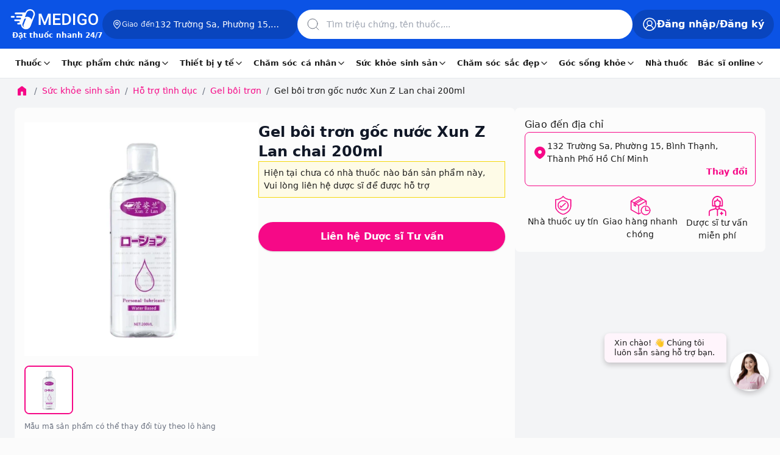

--- FILE ---
content_type: text/html
request_url: https://www.medigoapp.com/product/gel-boi-tron-goc-nuoc-xun-z-lan-chai-200ml.html
body_size: 94906
content:
<!DOCTYPE html><html lang="vi"><head><meta charSet="utf-8"/><link rel="apple-touch-icon" sizes="57x57" href="/apple-icon-57x57.png"/><link rel="apple-touch-icon" sizes="60x60" href="/apple-icon-60x60.png"/><link rel="apple-touch-icon" sizes="72x72" href="/apple-icon-72x72.png0"/><link rel="apple-touch-icon" sizes="76x76" href="/apple-icon-76x76.png"/><link rel="apple-touch-icon" sizes="114x114" href="/apple-icon-114x114.png"/><link rel="apple-touch-icon" sizes="120x120" href="/apple-icon-120x120.png"/><link rel="apple-touch-icon" sizes="144x144" href="/apple-icon-144x144.png"/><link rel="apple-touch-icon" sizes="152x152" href="/apple-icon-152x152.png"/><link rel="apple-touch-icon" sizes="180x180" href="/apple-icon-180x180.png"/><link rel="icon" type="image/png" sizes="192x192" href="/android-icon-192x192.png"/><link rel="icon" type="image/png" sizes="32x32" href="/favicon-32x32.png"/><link rel="icon" type="image/png" sizes="96x96" href="/favicon-96x96.png"/><link rel="icon" type="image/png" sizes="16x16" href="/favicon-16x16.png"/><meta name="viewport" content="width=device-width, initial-scale=1, maximum-scale=1.0, user-scalable=no"/><meta name="theme-color" content="#FFF"/><meta name="robots" content="INDEX,FOLLOW"/><meta name="author" content="Công Ty Trách Nhiệm Hữu Hạn Medigo Software"/><meta name="og:site_name" content="medigoapp.com/"/><meta name="og:locale" content="vi_VN"/><meta name="og:type" content="website"/><meta name="google-adsense-account" content="ca-pub-9244435887798570"/><meta name="copyright" content="Công Ty Trách Nhiệm Hữu Hạn Medigo Software"/><link rel="preload" as="image" href="/assets/images-html/_img.png"/><link rel="dns-prefetch" href="https://cdn.medigoapp.com"/><link rel="dns-prefetch" href="https://fonts.gstatic.com"/><link rel="dns-prefetch" href="https://fonts.googleapis.com"/><link rel="dns-prefetch" href="https://www.clarity.ms"/><link rel="dns-prefetch" href="https://www.googletagmanager.com"/><link rel="dns-prefetch" href="https://app-medigo-ios-android.s3.ap-southeast-1.amazonaws.com/"/><link rel="dns-prefetch" href="https://app-medigo-ios-android.s3.ap-southeast-1.amazonaws.com/"/><link rel="dns-prefetch" href="https://firebase.googleapis.com"/><link rel="dns-prefetch" href="https://www.google-analytics.com"/><script type="application/ld+json">{"@context":"https://schema.org","@type":"MedicalOrganization","name":"Medigo","@id":"https://www.medigoapp.com/#Organization","url":"https://www.medigoapp.com/","image":"https://www.medigoapp.com/assets/images/logo-with-text-white.png","logo":{"@type":"ImageObject","url":"https://www.medigoapp.com/assets/images/logo-with-text-white.png"},"sameAs":["https://www.facebook.com/medigoApp/","https://www.youtube.com/channel/UCO_oaKFBXDikqgLLa3AvOKg","https://www.tiktok.com/@medigo.app"],"address":"Y1 Hồng Lĩnh, Phường 15, Quận 10, Thành Phố Hồ Chí Minh, Việt Nam","email":"cskh@medigoapp.com","founder":{"@type":"Person","name":"Lê Hữu Hà","additionalName":"Le Huu Ha","gender":"https://schema.org/Male","jobTitle":"CEO"},"foundingDate":"2019-07-23","legalName":"Công Ty Trách Nhiệm Hữu Hạn Medigo Software","slogan":"MEDIGO - Đặt thuốc nhanh 24/7","taxID":"0315807012","telephone":"1800 2247"}</script><script async="" src="https://www.googletagmanager.com/gtag/js?id=AW-17628021437"></script><script>
                                window.dataLayer = window.dataLayer || [];
                                function gtag(){dataLayer.push(arguments);}
                                gtag('js', new Date());
                                gtag('config', 'AW-17628021437');
                            </script><script>
                                !function(f,b,e,v,n,t,s)
                                {if(f.fbq)return;n=f.fbq=function(){n.callMethod?
                                n.callMethod.apply(n,arguments):n.queue.push(arguments)};
                                if(!f._fbq)f._fbq=n;n.push=n;n.loaded=!0;n.version='2.0';
                                n.queue=[];t=b.createElement(e);t.async=!0;
                                t.src=v;s=b.getElementsByTagName(e)[0];
                                s.parentNode.insertBefore(t,s)}(window, document,'script',
                                'https://connect.facebook.net/en_US/fbevents.js');
                                fbq('init', '1288993179332411');
                                fbq('track', 'PageView');
                            </script><noscript><img height="1" width="1" style="display:none" src="https://www.facebook.com/tr?id=1288993179332411&amp;ev=PageView&amp;noscript=1"/></noscript><script>
                                !function (w, d, t) {
                                    w.TiktokAnalyticsObject = t;
                                    var ttq = (w[t] = w[t] || []);
                                    ttq.methods = ['page', 'track', 'identify', 'instances', 'debug', 'on', 'off', 'once', 'ready', 'alias', 'group', 'enableCookie', 'disableCookie'];
                                    ttq.setAndDefer = function (t, e) { t[e] = function () { t.push([e].concat(Array.prototype.slice.call(arguments, 0))) } };
                                    for (var i = 0; i < ttq.methods.length; i++) ttq.setAndDefer(ttq, ttq.methods[i]);
                                    ttq.instance = function (t) { var e = ttq._i[t] || []; return e };
                                    ttq.load = function (e, n) {
                                        var i = 'https://analytics.tiktok.com/i18n/pixel/events.js';
                                        ttq._i = ttq._i || {};
                                        ttq._i[e] = [];
                                        ttq._i[e]._u = i;
                                        ttq._t = ttq._t || {};
                                        ttq._t[e] = +new Date();
                                        ttq._o = ttq._o || {};
                                        ttq._o[e] = n || {};
                                        var o = d.createElement('script');
                                        o.type = 'text/javascript';
                                        o.async = true;
                                        o.src = i + '?sdkid=' + e + '&lib=' + t;
                                        var a = d.getElementsByTagName('script')[0];
                                        a.parentNode.insertBefore(o, a);
                                    };
                                    ttq.load('D33UO73C77UF8A0EJDL0');
                                    ttq.page();
                                }(window, document, 'ttq');
                            </script><title>Gel bôi trơn gốc nước Xun Z Lan chai 200ml</title><meta name="description" content="Mua online Gel bôi trơn gốc nước Xun Z Lan chai 200ml giá siêu tốt, giao nhanh, hoàn tiền 100% nếu không hài lòng. Medigo đặt thuốc giao ngay 24/7"/><meta name="keywords" content="Gel bôi trơn gốc nước Xun Z Lan chai 200ml"/><meta property="og:title" content="Gel bôi trơn gốc nước Xun Z Lan chai 200ml"/><meta property="og:description" content="Gel bôi trơn gốc nước Xun Z Lan chai 200ml giá siêu tốt, giao nhanh, hoàn tiền 100% nếu không hài lòng. Medigo đặt thuốc giao ngay 24/7"/><meta property="og:image" content="https://cdn.medigoapp.com/product/118_e713ddb66c.jpg"/><meta property="og:url" content="https://www.medigoapp.com/product/gel-boi-tron-goc-nuoc-xun-z-lan-chai-200ml.html"/><meta property="og:price:amount" content="null"/><meta property="og:price:currency" content="VND"/><meta property="product:brand" content="Xun Z Lan"/><meta property="product:availability" content="in stock"/><meta property="product:condition" content="new"/><meta property="product:price:amount" content="null"/><meta property="product:price:currency" content="VND"/><meta property="product:retailer_item_id" content="623d260b540bf53cc962b9ac"/><meta property="product:sale_price:amount" content="null"/><meta property="product:sale_price:currency" content="VND"/><meta property="og:site_name" content="medigoapp.com"/><meta property="og:type" content="website"/><meta property="og:locale" content="vi_VN"/><link rel="canonical" href="https://www.medigoapp.com/product/gel-boi-tron-goc-nuoc-xun-z-lan-chai-200ml.html"/><script type="application/ld+json">{"@context":"https://schema.org/","@type":"Product","@id":"https://www.medigoapp.com/product/gel-boi-tron-goc-nuoc-xun-z-lan-chai-200ml.html#product","name":"Gel bôi trơn gốc nước Xun Z Lan chai 200ml","url":"https://www.medigoapp.com/product/gel-boi-tron-goc-nuoc-xun-z-lan-chai-200ml.html","image":["https://cdn.medigoapp.com/product/118_e713ddb66c.jpg"],"description":"Gel bôi trơn gốc nước Xun Z Lan chai 200ml giá siêu tốt, giao nhanh, hoàn tiền 100% nếu không hài lòng. Medigo đặt thuốc giao ngay 24/7","sku":"623d260b540bf53cc962b9ac","offers":{"@type":"AggregateOffer","priceCurrency":"VND","highPrice":"0","lowPrice":"0","offerCount":"1000","availability":"http://schema.org/InStock"},"aggregateRating":{"@type":"AggregateRating","ratingValue":"4.9","ratingCount":9,"bestRating":"5"},"potentialAction":{"@type":"BuyAction","name":"Gel bôi trơn gốc nước Xun Z Lan chai 200ml","url":"https://www.medigoapp.com/product/gel-boi-tron-goc-nuoc-xun-z-lan-chai-200ml.html","seller":{"@type":"MedicalOrganization","@id":"https://www.medigoapp.com/#Organization"},"priceCurrency":"VND","price":"0"},"additionalProperty":[{"@type":"PropertyValue","name":"Danh mục","value":"Gel bôi trơn"},{"@type":"PropertyValue","name":"Thương hiệu","value":"Xun Z Lan"},{"@type":"PropertyValue","name":"Hạn dùng","value":"3 năm kể từ ngày sản xuất"},{"@type":"PropertyValue","name":"Nước sản xuất","value":"Hong Kong"}],"countryOfOrigin":{"@type":"Country","name":"Hong Kong"}}</script><script type="application/ld+json">{"@context":"https://schema.org","@type":"BreadcrumbList","itemListElement":[{"@type":"ListItem","position":1,"name":"Trang chủ","item":"https://www.medigoapp.com/"},{"@type":"ListItem","position":1,"name":"Trang chủ","item":"https://www.medigoapp.com/"},{"@type":"ListItem","position":1,"name":"Trang chủ","item":"https://www.medigoapp.com/"},{"@type":"ListItem","position":2,"name":"Sức khỏe sinh sản","item":"https://www.medigoapp.com/suc-khoe-sinh-san"},{"@type":"ListItem","position":3,"name":"Hỗ trợ tình dục","item":"https://www.medigoapp.com/ho-tro-tinh-duc"},{"@type":"ListItem","position":4,"name":"Gel bôi trơn","item":"https://www.medigoapp.com/gel-boi-tron"},{"@type":"ListItem","position":5,"name":"Gel bôi trơn gốc nước Xun Z Lan chai 200ml","item":"https://www.medigoapp.com/product/gel-boi-tron-goc-nuoc-xun-z-lan-chai-200ml.html"},{"@type":"ListItem","position":5,"name":"Gel bôi trơn gốc nước Xun Z Lan chai 200ml","item":"https://www.medigoapp.com/product/gel-boi-tron-goc-nuoc-xun-z-lan-chai-200ml.html"}]}</script><script type="application/ld+json">{"@context":"https://schema.org","@type":"MedicalOrganization","name":"Medigo","@id":"https://www.medigoapp.com/#Organization","url":"https://www.medigoapp.com/","logo":{"@type":"ImageObject","url":"https://www.medigoapp.com/assets/images/logo-with-text-white.png"},"sameAs":["https://www.facebook.com/medigoApp/","https://www.youtube.com/channel/UCO_oaKFBXDikqgLLa3AvOKg","https://www.tiktok.com/@medigo.app"],"address":"Y1 Hồng Lĩnh, Phường 15, Quận 10, Thành Phố Hồ Chí Minh, Việt Nam","email":"cskh@medigoapp.com","founder":{"@type":"Person","name":"Lê Hữu Hà","additionalName":"Le Huu Ha","gender":"https://schema.org/Male","jobTitle":"CEO"},"foundingDate":"2019-07-23","legalName":"Công Ty Trách Nhiệm Hữu Hạn Medigo Software","slogan":"Medigo - Nền tảng y tế toàn diện","taxID":"0315807012","telephone":"1900636 647"}</script><script type="application/ld+json">[{"@context":"https://schema.org","@type":"ImageObject","contentUrl":"https://cdn.medigoapp.com/product/118_e713ddb66c.jpg","author":{"@type":"Person","name":"Dược sĩ Nguyễn Lâm Ngọc Tiên","url":"duoc-si-nguyen-lam-ngoc-tien","image":"https://cdn.medigoapp.com/product/Tien_a354b9cf13.webp","worksFor":{"@type":"MedicalOrganization","@id":"https://www.medigoapp.com/#Organization"}},"description":"Gel bôi trơn gốc nước Xun Z Lan chai 200ml","name":"Gel bôi trơn gốc nước Xun Z Lan chai 200ml","caption":"Xun Z Lan","representativeOfPage":"True","keywords":"Xun Z Lan","about":{"@type":"thing","name":"Gel bôi trơn gốc nước Xun Z Lan chai 200ml","URL":"https://www.medigoapp.com/product/gel-boi-tron-goc-nuoc-xun-z-lan-chai-200ml.html","description":"Gel bôi trơn gốc nước Xun Z Lan chai 200ml giá siêu tốt, giao nhanh, hoàn tiền 100% nếu không hài lòng. Medigo đặt thuốc giao ngay 24/7"}}]</script><script type="application/ld+json">{}</script><script type="application/ld+json">{"@type":"Organization","image":["https://www.medigoapp.com/assets/images/logo-with-text-white.png"],"founder":{"@type":"Person","name":"Lê Hữu Hà","additionalName":"Le Huu Ha","gender":"https://schema.org/Male","jobTitle":"CEO","url":"https://vn.linkedin.com/in/ha-le-9b0b26165#founder"},"sameAs":["https://www.facebook.com/medigoApp/","https://www.youtube.com/channel/UCO_oaKFBXDikqgLLa3AvOKg","https://www.tiktok.com/@medigo.app"],"url":"https://www.medigoapp.com/","@id":"https://www.medigoapp.com/#organization","potentialAction":[{"@type":"BuyAction","seller":{"@type":"Organization","name":"Medigo"},"target":[{"@type":"EntryPoint","actionPlatform":["http://schema.org/DesktopWebPlatform","http://schema.org/IOSPlatform","http://schema.org/AndroidPlatform"],"urlTemplate":"https://www.medigoapp.com/cart/"}]},{"@type":"SearchAction","target":[{"@type":"EntryPoint","urlTemplate":"https://www.medigoapp.com/tim-kiem?q={search_term_string}"}],"query-input":"required name=search_term_string"}],"name":"Medigo - Thuốc và Bác sĩ 24h","description":"Ứng dụng và website Medigo đặt thuốc 24h, tư vấn dược sĩ mọi lúc, tư vấn bác sĩ online nhanh chóng, xét nghiệm tại nhà","logo":"https://www.medigoapp.com/assets/images/logo-with-text-white.png","mainEntityOfPage":["https://www.medigoapp.com/"],"email":["cskh@medigoapp.com"],"contactPoint":[{"@type":"ContactPoint","telephone":"18002247","contactType":"sales","areaServed":"VN"},{"@type":"ContactPoint","telephone":"18002247","contactType":"support","areaServed":"VN"}],"telephone":"18002247","address":{"@type":"PostalAddress","addressCountry":"Việt Nam","postalCode":"72500","addressLocality":"Hồ Chí Minh, Việt Nam","addressRegion":"Việt Nam","streetAddress":"Y1 Hồng Lĩnh, Phường 15, Quận 10, Thành Phố Hồ Chí Minh"},"foundingLocation":{"@type":"Place","name":"Hồ Chí Minh","url":"https://en.wikipedia.org/wiki/Ho_Chi_Minh_City","address":"Việt Nam"},"legalName":"Công Ty Trách Nhiệm Hữu Hạn Medigo Software","foundingDate":"2019-07-23","hasOfferCatalog":[{"@type":"OfferCatalog","name":"Chăm sóc cá nhân","url":"https://www.medigoapp.com/danh-muc/cham-soc-ca-nhan","@id":"https://www.medigoapp.com/danh-muc/cham-soc-ca-nhan#productgroup","itemListElement":[{"@type":"OfferCatalog","name":"Chăm sóc phụ nữ","url":"https://www.medigoapp.com/danh-muc/cham-soc-phu-nu","@id":"https://www.medigoapp.com/danh-muc/cham-soc-phu-nu#productgroup"},{"@type":"OfferCatalog","name":"Chăm sóc trẻ em","url":"https://www.medigoapp.com/danh-muc/cham-soc-tre-em","@id":"https://www.medigoapp.com/danh-muc/cham-soc-tre-em#productgroup"},{"@type":"OfferCatalog","name":"Chăm sóc răng miệng","url":"https://www.medigoapp.com/danh-muc/cham-soc-rang-mieng","@id":"https://www.medigoapp.com/danh-muc/cham-soc-rang-mieng#productgroup"},{"@type":"OfferCatalog","name":"Lăn xịt khử mùi","url":"https://www.medigoapp.com/danh-muc/lan-xit-khu-mui","@id":"https://www.medigoapp.com/danh-muc/lan-xit-khu-mui#productgroup"},{"@type":"OfferCatalog","name":"Đồ chăm sóc khác","url":"https://www.medigoapp.com/danh-muc/do-cham-soc-khac","@id":"https://www.medigoapp.com/danh-muc/do-cham-soc-khac#productgroup"},{"@type":"OfferCatalog","name":"Vệ sinh cá nhân","url":"https://www.medigoapp.com/danh-muc/ve-sinh-ca-nhan","@id":"https://www.medigoapp.com/danh-muc/ve-sinh-ca-nhan#productgroup"},{"@type":"OfferCatalog","name":"Khăn giấy","url":"https://www.medigoapp.com/danh-muc/khan-giay","@id":"https://www.medigoapp.com/danh-muc/khan-giay#productgroup"},{"@type":"OfferCatalog","name":"Nhà cửa, đời sống","url":"https://www.medigoapp.com/danh-muc/nha-cua-doi-song","@id":"https://www.medigoapp.com/danh-muc/nha-cua-doi-song#productgroup"}]},{"@type":"OfferCatalog","name":"Thiết bị y tế","url":"https://www.medigoapp.com/danh-muc/thiet-bi-y-te","@id":"https://www.medigoapp.com/danh-muc/thiet-bi-y-te#productgroup","itemListElement":[{"@type":"OfferCatalog","name":"Gel bôi các loại","url":"https://www.medigoapp.com/danh-muc/gel-boi-cac-loai","@id":"https://www.medigoapp.com/danh-muc/gel-boi-cac-loai#productgroup"},{"@type":"OfferCatalog","name":"Dụng cụ sơ cứu","url":"https://www.medigoapp.com/danh-muc/dung-cu-so-cuu","@id":"https://www.medigoapp.com/danh-muc/dung-cu-so-cuu#productgroup"},{"@type":"OfferCatalog","name":"Dụng cụ vệ sinh tai, mũi, họng","url":"https://www.medigoapp.com/danh-muc/dung-cu-ve-sinh-tai-mui-hong","@id":"https://www.medigoapp.com/danh-muc/dung-cu-ve-sinh-tai-mui-hong#productgroup"},{"@type":"OfferCatalog","name":"Dụng cụ kiểm tra sức khỏe","url":"https://www.medigoapp.com/danh-muc/dung-cu-kiem-tra-suc-khoe","@id":"https://www.medigoapp.com/danh-muc/dung-cu-kiem-tra-suc-khoe#productgroup"},{"@type":"OfferCatalog","name":"Dụng cụ y tế","url":"https://www.medigoapp.com/danh-muc/dung-cu-y-te","@id":"https://www.medigoapp.com/danh-muc/dung-cu-y-te#productgroup"},{"@type":"OfferCatalog","name":"Miếng dán các loại","url":"https://www.medigoapp.com/danh-muc/mieng-dan-cac-loai","@id":"https://www.medigoapp.com/danh-muc/mieng-dan-cac-loai#productgroup"},{"@type":"OfferCatalog","name":"Khẩu trang","url":"https://www.medigoapp.com/danh-muc/khau-trang","@id":"https://www.medigoapp.com/danh-muc/khau-trang#productgroup"}]},{"@type":"OfferCatalog","name":"Thuốc","url":"https://www.medigoapp.com/danh-muc/thuoc","@id":"https://www.medigoapp.com/danh-muc/thuoc#productgroup","itemListElement":[{"@type":"OfferCatalog","name":"Mắt, tai mũi họng","url":"https://www.medigoapp.com/danh-muc/mat-tai-mui-hong","@id":"https://www.medigoapp.com/danh-muc/mat-tai-mui-hong#productgroup"},{"@type":"OfferCatalog","name":"Tiêu hóa, gan mật","url":"https://www.medigoapp.com/danh-muc/tieu-hoa-gan-mat","@id":"https://www.medigoapp.com/danh-muc/tieu-hoa-gan-mat#productgroup"},{"@type":"OfferCatalog","name":"Giảm đau, hạ sốt","url":"https://www.medigoapp.com/danh-muc/giam-dau-ha-sot","@id":"https://www.medigoapp.com/danh-muc/giam-dau-ha-sot#productgroup"},{"@type":"OfferCatalog","name":"Khác","url":"https://www.medigoapp.com/danh-muc/khac","@id":"https://www.medigoapp.com/danh-muc/khac#productgroup"},{"@type":"OfferCatalog","name":"Xương khớp, gout","url":"https://www.medigoapp.com/danh-muc/xuong-khop-gout","@id":"https://www.medigoapp.com/danh-muc/xuong-khop-gout#productgroup"},{"@type":"OfferCatalog","name":"Thuốc bổ, vitamin và khoáng chất","url":"https://www.medigoapp.com/danh-muc/thuoc-bo-vitamin-va-khoang-chat","@id":"https://www.medigoapp.com/danh-muc/thuoc-bo-vitamin-va-khoang-chat#productgroup"},{"@type":"OfferCatalog","name":"Tim mạch, tiểu đường","url":"https://www.medigoapp.com/danh-muc/tim-mach-tieu-duong","@id":"https://www.medigoapp.com/danh-muc/tim-mach-tieu-duong#productgroup"},{"@type":"OfferCatalog","name":"Da liễu, dị ứng","url":"https://www.medigoapp.com/danh-muc/da-lieu-di-ung","@id":"https://www.medigoapp.com/danh-muc/da-lieu-di-ung#productgroup"},{"@type":"OfferCatalog","name":"Chống bệnh truyền nhiễm","url":"https://www.medigoapp.com/danh-muc/chong-benh-truyen-nhiem","@id":"https://www.medigoapp.com/danh-muc/chong-benh-truyen-nhiem#productgroup"},{"@type":"OfferCatalog","name":"Thần kinh, não bộ","url":"https://www.medigoapp.com/danh-muc/than-kinh-nao-bo","@id":"https://www.medigoapp.com/danh-muc/than-kinh-nao-bo#productgroup"},{"@type":"OfferCatalog","name":"Tiết niệu, sinh dục","url":"https://www.medigoapp.com/danh-muc/tiet-nieu-sinh-duc","@id":"https://www.medigoapp.com/danh-muc/tiet-nieu-sinh-duc#productgroup"},{"@type":"OfferCatalog","name":"Chế phẩm dùng trong phẫu thuật","url":"https://www.medigoapp.com/danh-muc/che-pham-dung-trong-phau-thuat","@id":"https://www.medigoapp.com/danh-muc/che-pham-dung-trong-phau-thuat#productgroup"},{"@type":"OfferCatalog","name":"Nội tiết tố","url":"https://www.medigoapp.com/danh-muc/noi-tiet-to","@id":"https://www.medigoapp.com/danh-muc/noi-tiet-to#productgroup"},{"@type":"OfferCatalog","name":"Ung thư, ung bướu","url":"https://www.medigoapp.com/danh-muc/ung-thu-ung-buou","@id":"https://www.medigoapp.com/danh-muc/ung-thu-ung-buou#productgroup"},{"@type":"OfferCatalog","name":"Cơ xương khớp, gout","url":"https://www.medigoapp.com/danh-muc/co-xuong-khop-gout","@id":"https://www.medigoapp.com/danh-muc/co-xuong-khop-gout#productgroup"}]},{"@type":"OfferCatalog","name":"Sức khỏe sinh sản","url":"https://www.medigoapp.com/danh-muc/suc-khoe-sinh-san","@id":"https://www.medigoapp.com/danh-muc/suc-khoe-sinh-san#productgroup","itemListElement":[{"@type":"OfferCatalog","name":"Hỗ trợ tình dục","url":"https://www.medigoapp.com/danh-muc/ho-tro-tinh-duc","@id":"https://www.medigoapp.com/danh-muc/ho-tro-tinh-duc#productgroup"},{"@type":"OfferCatalog","name":"Kế hoạch hóa gia đình","url":"https://www.medigoapp.com/danh-muc/ke-hoach-hoa-gia-dinh","@id":"https://www.medigoapp.com/danh-muc/ke-hoach-hoa-gia-dinh#productgroup"}]},{"@type":"OfferCatalog","name":"Chăm sóc sắc đẹp","url":"https://www.medigoapp.com/danh-muc/cham-soc-sac-dep","@id":"https://www.medigoapp.com/danh-muc/cham-soc-sac-dep#productgroup","itemListElement":[{"@type":"OfferCatalog","name":"Chăm sóc tóc","url":"https://www.medigoapp.com/danh-muc/cham-soc-toc","@id":"https://www.medigoapp.com/danh-muc/cham-soc-toc#productgroup"},{"@type":"OfferCatalog","name":"Chăm sóc da","url":"https://www.medigoapp.com/danh-muc/cham-soc-da","@id":"https://www.medigoapp.com/danh-muc/cham-soc-da#productgroup"},{"@type":"OfferCatalog","name":"Điều trị da mặt","url":"https://www.medigoapp.com/danh-muc/dieu-tri-da-mat","@id":"https://www.medigoapp.com/danh-muc/dieu-tri-da-mat#productgroup"},{"@type":"OfferCatalog","name":"Chăm sóc cơ thể","url":"https://www.medigoapp.com/danh-muc/cham-soc-co-the","@id":"https://www.medigoapp.com/danh-muc/cham-soc-co-the#productgroup"},{"@type":"OfferCatalog","name":"Dụng cụ làm đẹp","url":"https://www.medigoapp.com/danh-muc/dung-cu-lam-dep","@id":"https://www.medigoapp.com/danh-muc/dung-cu-lam-dep#productgroup"},{"@type":"OfferCatalog","name":"Trang điểm","url":"https://www.medigoapp.com/danh-muc/trang-diem","@id":"https://www.medigoapp.com/danh-muc/trang-diem#productgroup"}]},{"@type":"OfferCatalog","name":"Thực phẩm chức năng","url":"https://www.medigoapp.com/danh-muc/thuc-pham-chuc-nang","@id":"https://www.medigoapp.com/danh-muc/thuc-pham-chuc-nang#productgroup","itemListElement":[{"@type":"OfferCatalog","name":"Dinh dưỡng","url":"https://www.medigoapp.com/danh-muc/dinh-duong","@id":"https://www.medigoapp.com/danh-muc/dinh-duong#productgroup"},{"@type":"OfferCatalog","name":"Vitamin và khoáng chất","url":"https://www.medigoapp.com/danh-muc/vitamin-va-khoang-chat","@id":"https://www.medigoapp.com/danh-muc/vitamin-va-khoang-chat#productgroup"},{"@type":"OfferCatalog","name":"Thảo dược và thực phẩm tự nhiên","url":"https://www.medigoapp.com/danh-muc/thao-duoc-va-thuc-pham-tu-nhien","@id":"https://www.medigoapp.com/danh-muc/thao-duoc-va-thuc-pham-tu-nhien#productgroup"},{"@type":"OfferCatalog","name":"Hỗ trợ điều trị","url":"https://www.medigoapp.com/danh-muc/ho-tro-dieu-tri","@id":"https://www.medigoapp.com/danh-muc/ho-tro-dieu-tri#productgroup"},{"@type":"OfferCatalog","name":"Hỗ trợ tiêu hóa","url":"https://www.medigoapp.com/danh-muc/ho-tro-tieu-hoa","@id":"https://www.medigoapp.com/danh-muc/ho-tro-tieu-hoa#productgroup"},{"@type":"OfferCatalog","name":"Tăng cường chức năng","url":"https://www.medigoapp.com/danh-muc/tang-cuong-chuc-nang","@id":"https://www.medigoapp.com/danh-muc/tang-cuong-chuc-nang#productgroup"},{"@type":"OfferCatalog","name":"Hỗ trợ làm đẹp","url":"https://www.medigoapp.com/danh-muc/ho-tro-lam-dep","@id":"https://www.medigoapp.com/danh-muc/ho-tro-lam-dep#productgroup"},{"@type":"OfferCatalog","name":"Hỗ trợ sức khỏe tim mạch","url":"https://www.medigoapp.com/danh-muc/ho-tro-suc-khoe-tim-mach","@id":"https://www.medigoapp.com/danh-muc/ho-tro-suc-khoe-tim-mach#productgroup"},{"@type":"OfferCatalog","name":"Sinh lý - Nội tiết","url":"https://www.medigoapp.com/danh-muc/sinh-ly-noi-tiet","@id":"https://www.medigoapp.com/danh-muc/sinh-ly-noi-tiet#productgroup"}]}],"@context":"https://schema.org"}</script><link rel="preload" as="image" imagesrcset="https://image-proxy.medigoapp.com/unsafe/format:webp/rs:fit:640/q:100/plain/https://cdn.medigoapp.com/product/118_e713ddb66c.jpg 640w, https://image-proxy.medigoapp.com/unsafe/format:webp/rs:fit:750/q:100/plain/https://cdn.medigoapp.com/product/118_e713ddb66c.jpg 750w, https://image-proxy.medigoapp.com/unsafe/format:webp/rs:fit:828/q:100/plain/https://cdn.medigoapp.com/product/118_e713ddb66c.jpg 828w, https://image-proxy.medigoapp.com/unsafe/format:webp/rs:fit:1080/q:100/plain/https://cdn.medigoapp.com/product/118_e713ddb66c.jpg 1080w, https://image-proxy.medigoapp.com/unsafe/format:webp/rs:fit:1200/q:100/plain/https://cdn.medigoapp.com/product/118_e713ddb66c.jpg 1200w, https://image-proxy.medigoapp.com/unsafe/format:webp/rs:fit:1920/q:100/plain/https://cdn.medigoapp.com/product/118_e713ddb66c.jpg 1920w, https://image-proxy.medigoapp.com/unsafe/format:webp/rs:fit:2048/q:100/plain/https://cdn.medigoapp.com/product/118_e713ddb66c.jpg 2048w, https://image-proxy.medigoapp.com/unsafe/format:webp/rs:fit:3840/q:100/plain/https://cdn.medigoapp.com/product/118_e713ddb66c.jpg 3840w" imagesizes="100vw"/><meta name="next-head-count" content="67"/><style>/*!
 * Bootstrap v4.0.0 (https://getbootstrap.com)
 * Copyright 2011-2018 The Bootstrap Authors
 * Copyright 2011-2018 Twitter, Inc.
 * Licensed under MIT (https://github.com/twbs/bootstrap/blob/master/LICENSE)
 */.input-group-text input[type=checkbox],.input-group-text input[type=radio],h1,h2,h3,h4,h5,h6,ol,p,ul{margin-top:0}address,ol,p,pre,ul{margin-bottom:1rem}body,caption{text-align:left}label{margin-bottom:.5rem}pre,textarea{overflow:auto}figcaption,figure,footer,header,main,nav,section{display:block}address{line-height:inherit}progress{vertical-align:baseline}button,hr,input{overflow:visible}.img-fluid{max-width:100%;height:auto}.breadcrumb-item+.breadcrumb-item:hover::before,.btn:focus,.btn:hover,.nav-link:focus,.nav-link:hover,.navbar-brand:focus,.navbar-brand:hover,.navbar-toggler:focus,.navbar-toggler:hover,a{text-decoration:none}.btn.focus,.btn:focus,.form-control:focus{box-shadow:0 0 0 .2rem rgba(0,123,255,.25)}.btn:not(:disabled):not(.disabled),.close:not(:disabled):not(.disabled),.navbar-toggler:not(:disabled):not(.disabled),.page-link:not(:disabled):not(.disabled),summary{cursor:pointer}.btn:not(:disabled):not(.disabled).active,.btn:not(:disabled):not(.disabled):active{background-image:none}.dropdown-menu,.nav,.navbar-nav{list-style:none}:root{--blue:#007bff;--indigo:#6610f2;--purple:#6f42c1;--pink:#e83e8c;--red:#dc3545;--orange:#fd7e14;--yellow:#ffc107;--green:#28a745;--teal:#20c997;--cyan:#17a2b8;--white:#fff;--gray:#6c757d;--gray-dark:#343a40;--primary:#007bff;--secondary:#6c757d;--success:#28a745;--info:#17a2b8;--warning:#ffc107;--danger:#dc3545;--light:#f8f9fa;--dark:#343a40;--breakpoint-xs:0;--breakpoint-sm:576px;--breakpoint-md:768px;--breakpoint-lg:992px;--breakpoint-xl:1200px;--font-family-sans-serif:-apple-system,BlinkMacSystemFont,'Segoe UI',Roboto,'Helvetica Neue',Arial,sans-serif,'Apple Color Emoji','Segoe UI Emoji','Segoe UI Symbol';--font-family-monospace:SFMono-Regular,Menlo,Monaco,Consolas,'Liberation Mono','Courier New',monospace}*,::after,::before{box-sizing:border-box}html{font-family:sans-serif;line-height:1.15;-webkit-text-size-adjust:100%;-ms-text-size-adjust:100%;-ms-overflow-style:scrollbar;-webkit-tap-highlight-color:transparent}@-ms-viewport{width:device-width}body{margin:0;font-family:-apple-system,BlinkMacSystemFont,'Segoe UI',Roboto,'Helvetica Neue',Arial,sans-serif,'Apple Color Emoji','Segoe UI Emoji','Segoe UI Symbol';font-size:1rem;font-weight:400;line-height:1.5;color:#212529;background-color:#fff}[tabindex='-1']:focus{outline:0!important}address{font-style:normal}.form-check-label,ol ol,ol ul,ul ol,ul ul{margin-bottom:0}figure{margin:0 0 1rem}b,strong{font-weight:bolder}.btn,.navbar-toggler-icon,img{vertical-align:middle}a:not([href]):not([tabindex]),a:not([href]):not([tabindex]):focus,a:not([href]):not([tabindex]):hover{color:inherit;text-decoration:none}a:not([href]):not([tabindex]):focus{outline:0}code,pre{font-size:1em}pre{margin-top:0;-ms-overflow-style:scrollbar}img{border-style:none}svg:not(:root){overflow:hidden}table{border-collapse:collapse}caption{padding-top:.75rem;padding-bottom:.75rem;color:#6c757d;caption-side:bottom}th{text-align:inherit}label{display:inline-block}button{border-radius:0}button:focus{outline:dotted 1px;outline:-webkit-focus-ring-color auto 5px}button,input,select,textarea{margin:0;font-family:inherit;font-size:inherit;line-height:inherit}button,select{text-transform:none}[type=reset],[type=submit],button,html [type=button]{-webkit-appearance:button}[type=button]::-moz-focus-inner,[type=reset]::-moz-focus-inner,[type=submit]::-moz-focus-inner,button::-moz-focus-inner{padding:0;border-style:none}input[type=checkbox],input[type=radio]{box-sizing:border-box;padding:0}input[type=date],input[type=month],input[type=time]{-webkit-appearance:listbox}textarea{resize:vertical}[type=number]::-webkit-inner-spin-button,[type=number]::-webkit-outer-spin-button{height:auto}[type=search]{outline-offset:-2px;-webkit-appearance:none}[type=search]::-webkit-search-cancel-button,[type=search]::-webkit-search-decoration{-webkit-appearance:none}::-webkit-file-upload-button{font:inherit;-webkit-appearance:button}.figure{display:inline-block}summary{display:list-item}.badge:empty,.collapse{display:none}.d-none,[hidden]{display:none!important}.h1,.h2,.h3,.h4,.h5,.h6,h1,h2,h3,h4,h5,h6{margin-bottom:.5rem;font-family:inherit;font-weight:500;line-height:1.2;color:inherit}hr{margin-bottom:1rem}.h1,h1{font-size:2.5rem}.h2,h2{font-size:2rem}.h3,h3{font-size:1.75rem}.h4,h4{font-size:1.5rem}.h5,h5{font-size:1.25rem}.h6,h6{font-size:1rem}.btn,.small,small{font-weight:400}hr{box-sizing:content-box;height:0;margin-top:1rem;border:0;border-top:1px solid rgba(0,0,0,.1)}.small,small{font-size:80%}code,pre{font-size:87.5%}.table .table{background-color:#fff}a>code,pre code{color:inherit}code,pre{font-family:SFMono-Regular,Menlo,Monaco,Consolas,'Liberation Mono','Courier New',monospace}code{color:#e83e8c;word-break:break-word}pre{display:block;color:#212529}pre code{font-size:inherit;word-break:normal}.container,.container-fluid{width:100%;padding-right:15px;padding-left:15px;margin-right:auto;margin-left:auto}.row{display:-webkit-box;display:-ms-flexbox;display:flex;-ms-flex-wrap:wrap;flex-wrap:wrap;margin-right:-15px;margin-left:-15px}.card>hr{margin-right:0;margin-left:0}.navbar-nav .nav-link{padding-right:0;padding-left:0}.col-10,.col-12,.col-2,.col-4,.col-5,.col-6,.col-7,.col-8,.col-lg-3,.col-lg-4,.col-lg-6,.col-lg-8,.col-lg-9,.col-lg-auto,.col-md-12,.col-md-3,.col-md-4,.col-md-5,.col-md-6,.col-md-7,.col-md-8,.col-md-auto,.col-sm-12,.col-sm-4,.col-sm-5,.col-sm-8,.col-xl-3,.col-xl-9{position:relative;width:100%;min-height:1px;padding-right:15px;padding-left:15px}.col-2{-webkit-box-flex:0}.col-2{-ms-flex:0 0 16.666667%;flex:0 0 16.666667%;max-width:16.666667%}.col-4,.col-5{-webkit-box-flex:0}.col-4{-ms-flex:0 0 33.333333%;flex:0 0 33.333333%;max-width:33.333333%}.col-5{-ms-flex:0 0 41.666667%;flex:0 0 41.666667%;max-width:41.666667%}.col-6,.col-7{-webkit-box-flex:0}.col-6{-ms-flex:0 0 50%;flex:0 0 50%;max-width:50%}.col-7{-ms-flex:0 0 58.333333%;flex:0 0 58.333333%;max-width:58.333333%}.col-8{-webkit-box-flex:0}.col-8{-ms-flex:0 0 66.666667%;flex:0 0 66.666667%;max-width:66.666667%}.col-10{-webkit-box-flex:0}.col-10{-ms-flex:0 0 83.333333%;flex:0 0 83.333333%;max-width:83.333333%}.col-12{-webkit-box-flex:0;-ms-flex:0 0 100%;flex:0 0 100%;max-width:100%}.table{width:100%;max-width:100%;margin-bottom:1rem;background-color:transparent}.table td,.table th{padding:.75rem;vertical-align:top;border-top:1px solid #dee2e6}.table tbody+tbody{border-top:2px solid #dee2e6}.modal,.progress{overflow:hidden}.form-control{display:block;width:100%;padding:.375rem .75rem;font-size:1rem;line-height:1.5;color:#495057;background-color:#fff;background-clip:padding-box;border:1px solid #ced4da;border-radius:.25rem;transition:border-color .15s ease-in-out,box-shadow .15s ease-in-out}.form-control::-ms-expand{background-color:transparent;border:0}.form-control:focus{color:#495057;background-color:#fff;border-color:#80bdff;outline:0}.form-control::-webkit-input-placeholder{color:#6c757d;opacity:1}.form-control::-moz-placeholder{color:#6c757d;opacity:1}.form-control:-ms-input-placeholder{color:#6c757d;opacity:1}.form-control::-ms-input-placeholder{color:#6c757d;opacity:1}.form-control::placeholder{color:#6c757d;opacity:1}.form-control:disabled,.form-control[readonly]{background-color:#e9ecef;opacity:1}select.form-control:not([size]):not([multiple]){height:calc(2.25rem + 2px)}select.form-control:focus::-ms-value{color:#495057;background-color:#fff}.btn-block{display:block;width:100%}.col-form-label{padding-top:calc(.375rem + 1px);padding-bottom:calc(.375rem + 1px);margin-bottom:0;font-size:inherit;line-height:1.5}.form-group{margin-bottom:1rem}.form-check{position:relative;display:block;padding-left:1.25rem}.breadcrumb-item.active,.nav-link.disabled{color:#6c757d}.carousel,.dropdown{position:relative}.navbar-nav{-webkit-box-orient:vertical;-webkit-box-direction:normal}input[type=button].btn-block,input[type=reset].btn-block,input[type=submit].btn-block{width:100%}.btn{display:inline-block;text-align:center;white-space:nowrap;-webkit-user-select:none;-moz-user-select:none;-ms-user-select:none;user-select:none;border:1px solid transparent;padding:.375rem .75rem;font-size:1rem;line-height:1.5;border-radius:.25rem;transition:color .15s ease-in-out,background-color .15s ease-in-out,border-color .15s ease-in-out,box-shadow .15s ease-in-out}.btn.focus,.btn:focus{outline:0}.btn.disabled,.btn:disabled{opacity:.65}a.btn.disabled{pointer-events:none}.btn-primary,.btn-primary.disabled,.btn-primary:disabled{color:#fff;background-color:#007bff;border-color:#007bff}.btn-primary:hover{color:#fff;background-color:#0069d9;border-color:#0062cc}.btn-primary.focus,.btn-primary:focus,.btn-primary:not(:disabled):not(.disabled).active:focus,.btn-primary:not(:disabled):not(.disabled):active:focus,.show>.btn-primary.dropdown-toggle:focus{box-shadow:0 0 0 .2rem rgba(0,123,255,.5)}.btn-primary:not(:disabled):not(.disabled).active,.btn-primary:not(:disabled):not(.disabled):active,.show>.btn-primary.dropdown-toggle{color:#fff;background-color:#0062cc;border-color:#005cbf}.btn-secondary,.btn-secondary.disabled,.btn-secondary:disabled{color:#fff;background-color:#6c757d;border-color:#6c757d}.btn-secondary:hover{color:#fff;background-color:#5a6268;border-color:#545b62}.btn-secondary.focus,.btn-secondary:focus,.btn-secondary:not(:disabled):not(.disabled).active:focus,.btn-secondary:not(:disabled):not(.disabled):active:focus,.show>.btn-secondary.dropdown-toggle:focus{box-shadow:0 0 0 .2rem rgba(108,117,125,.5)}.btn-secondary:not(:disabled):not(.disabled).active,.btn-secondary:not(:disabled):not(.disabled):active,.show>.btn-secondary.dropdown-toggle{color:#fff;background-color:#545b62;border-color:#4e555b}.dropdown-toggle::after{width:0;height:0;vertical-align:.255em;content:'';border-right:.3em solid transparent;border-left:.3em solid transparent}.btn-block+.btn-block{margin-top:.5rem}.fade{opacity:0;transition:opacity .15s linear}.fade.show{opacity:1}.collapse.show,.dropdown-menu.show,.tab-content>.active{display:block}tr.collapse.show{display:table-row}tbody.collapse.show{display:table-row-group}.dropdown-toggle::after{display:inline-block;margin-left:.255em;border-top:.3em solid;border-bottom:0}.dropdown-toggle:empty::after{margin-left:0}.dropdown-menu{position:absolute;top:100%;left:0;z-index:1000;display:none;float:left;min-width:10rem;padding:.5rem 0;margin:.125rem 0 0;font-size:1rem;color:#212529;text-align:left;background-color:#fff;background-clip:padding-box;border:1px solid rgba(0,0,0,.15);border-radius:.25rem}.input-group-prepend .btn+.btn,.input-group-prepend .btn+.input-group-text,.input-group-prepend .input-group-text+.btn,.input-group-prepend .input-group-text+.input-group-text,.input-group>.form-control+.form-control{margin-left:-1px}.input-group{display:-webkit-box;display:-ms-flexbox}.input-group>.form-control:not(:last-child),.input-group>.input-group-prepend>.btn,.input-group>.input-group-prepend>.input-group-text{border-top-right-radius:0;border-bottom-right-radius:0}.input-group>.form-control:not(:first-child),.input-group>.input-group-prepend:first-child>.btn:not(:first-child),.input-group>.input-group-prepend:first-child>.input-group-text:not(:first-child),.input-group>.input-group-prepend:not(:first-child)>.btn,.input-group>.input-group-prepend:not(:first-child)>.input-group-text{border-top-left-radius:0;border-bottom-left-radius:0}.input-group-text{line-height:1.5;border:1px solid #ced4da}.input-group{position:relative;display:flex;-ms-flex-wrap:wrap;flex-wrap:wrap;-webkit-box-align:stretch;-ms-flex-align:stretch;align-items:stretch;width:100%}.input-group>.form-control{position:relative;-webkit-box-flex:1;-ms-flex:1 1 auto;flex:1 1 auto;width:1%;margin-bottom:0}.input-group>.form-control:focus{z-index:3}.input-group-prepend{display:-webkit-box;display:-ms-flexbox;display:flex}.input-group-prepend .btn{position:relative;z-index:2}.input-group-prepend{margin-right:-1px}.input-group-text{display:-webkit-box;display:-ms-flexbox;display:flex;-webkit-box-align:center;-ms-flex-align:center;align-items:center;padding:.375rem .75rem;margin-bottom:0;font-size:1rem;font-weight:400;color:#495057;text-align:center;white-space:nowrap;background-color:#e9ecef;border-radius:.25rem}.nav,.navbar{-ms-flex-wrap:wrap}.card,.navbar{position:relative}.navbar-toggler,button.close{background-color:transparent}.nav{display:-webkit-box;display:-ms-flexbox;display:flex;flex-wrap:wrap;padding-left:0;margin-bottom:0}.nav-link,.navbar{padding:.5rem 1rem}.nav-link{display:block}.navbar{display:-webkit-box;display:-ms-flexbox;display:flex;flex-wrap:wrap;-webkit-box-align:center;-ms-flex-align:center;align-items:center;-webkit-box-pack:justify;-ms-flex-pack:justify;justify-content:space-between}.navbar>.container,.navbar>.container-fluid{display:-webkit-box;display:-ms-flexbox;display:flex;-ms-flex-wrap:wrap;flex-wrap:wrap;-webkit-box-align:center;-ms-flex-align:center;align-items:center;-webkit-box-pack:justify;-ms-flex-pack:justify;justify-content:space-between}.navbar-brand{display:inline-block;padding-top:.3125rem;padding-bottom:.3125rem;margin-right:1rem;font-size:1.25rem;line-height:inherit;white-space:nowrap}.card,.navbar-nav{display:-webkit-box;display:-ms-flexbox}.navbar-nav{display:flex;-ms-flex-direction:column;flex-direction:column;padding-left:0;margin-bottom:0}.navbar-nav .dropdown-menu{position:static;float:none}.navbar-collapse{-ms-flex-preferred-size:100%;flex-basis:100%;-webkit-box-flex:1;-ms-flex-positive:1;flex-grow:1;-webkit-box-align:center;-ms-flex-align:center;align-items:center}.navbar-toggler{padding:.25rem .75rem;font-size:1.25rem;line-height:1;border:1px solid transparent;border-radius:.25rem}.navbar-toggler-icon{display:inline-block;width:1.5em;height:1.5em;content:'';background:center center/100% 100% no-repeat}@media (max-width:991.98px){.navbar-expand-lg>.container,.navbar-expand-lg>.container-fluid{padding-right:0;padding-left:0}}.card{-webkit-box-orient:vertical;-webkit-box-direction:normal}.navbar-dark .navbar-brand,.navbar-dark .navbar-brand:focus,.navbar-dark .navbar-brand:hover,.navbar-dark .navbar-nav .active>.nav-link,.navbar-dark .navbar-nav .nav-link.active,.navbar-dark .navbar-nav .nav-link.show,.navbar-dark .navbar-nav .show>.nav-link{color:#fff}.navbar-dark .navbar-nav .nav-link{color:rgba(255,255,255,.5)}.navbar-dark .navbar-nav .nav-link:focus,.navbar-dark .navbar-nav .nav-link:hover{color:rgba(255,255,255,.75)}.navbar-dark .navbar-nav .nav-link.disabled{color:rgba(255,255,255,.25)}.navbar-dark .navbar-toggler{color:rgba(255,255,255,.5);border-color:rgba(255,255,255,.1)}.navbar-dark .navbar-toggler-icon{background-image:url("data:image/svg+xml;charset=utf8,%3Csvg viewBox='0 0 30 30' xmlns='http://www.w3.org/2000/svg'%3E%3Cpath stroke='rgba(255, 255, 255, 0.5)' stroke-width='2' stroke-linecap='round' stroke-miterlimit='10' d='M4 7h22M4 15h22M4 23h22'/%3E%3C/svg%3E")}.card{display:flex;-ms-flex-direction:column;flex-direction:column;min-width:0;word-wrap:break-word;background-color:#fff;background-clip:border-box;border:1px solid rgba(0,0,0,.125);border-radius:.25rem}.breadcrumb{display:-webkit-box;display:-ms-flexbox}.modal-content{background-clip:padding-box}.card-body{-webkit-box-flex:1;-ms-flex:1 1 auto;flex:1 1 auto;padding:1.25rem}.card-header{padding:.75rem 1.25rem;background-color:rgba(0,0,0,.03)}.card-header{margin-bottom:0;border-bottom:1px solid rgba(0,0,0,.125)}.card-header:first-child{border-radius:calc(.25rem - 1px) calc(.25rem - 1px) 0 0}.alert,.btn .badge,.page-link{position:relative}.breadcrumb,.pagination{border-radius:.25rem;list-style:none}.modal-content{-webkit-box-orient:vertical;-webkit-box-direction:normal}.breadcrumb{display:flex;-ms-flex-wrap:wrap;flex-wrap:wrap;padding:.75rem 1rem;margin-bottom:1rem;background-color:#e9ecef}.pagination,.progress{display:-webkit-box;display:-ms-flexbox}.breadcrumb-item+.breadcrumb-item::before{display:inline-block;padding-right:.5rem;padding-left:.5rem;color:#6c757d;content:'/'}.pagination{display:flex;padding-left:0}.page-link{display:block;padding:.5rem .75rem;margin-left:-1px;line-height:1.25;color:#007bff;background-color:#fff;border:1px solid #dee2e6}.badge,.close{font-weight:700;line-height:1}.page-link:hover{color:#0056b3;text-decoration:none;background-color:#e9ecef;border-color:#dee2e6}.page-link:focus{z-index:2;outline:0;box-shadow:0 0 0 .2rem rgba(0,123,255,.25)}.page-item:first-child .page-link{margin-left:0;border-top-left-radius:.25rem;border-bottom-left-radius:.25rem}.page-item:last-child .page-link{border-top-right-radius:.25rem;border-bottom-right-radius:.25rem}.page-item.active .page-link{z-index:1;color:#fff;background-color:#007bff;border-color:#007bff}.page-item.disabled .page-link{color:#6c757d;pointer-events:none;cursor:auto;background-color:#fff;border-color:#dee2e6}.badge{display:inline-block;padding:.25em .4em;font-size:75%;text-align:center;white-space:nowrap;vertical-align:baseline;border-radius:.25rem}.btn .badge{top:-1px}.badge-pill{padding-right:.6em;padding-left:.6em;border-radius:10rem}.alert{padding:.75rem 1.25rem;margin-bottom:1rem;border:1px solid transparent;border-radius:.25rem}@-webkit-keyframes progress-bar-stripes{from{background-position:1rem 0}to{background-position:0 0}}@keyframes progress-bar-stripes{from{background-position:1rem 0}to{background-position:0 0}}.progress{display:flex;height:1rem;font-size:.75rem;background-color:#e9ecef;border-radius:.25rem}.media{display:-webkit-box;display:-ms-flexbox}.media{display:flex;-webkit-box-align:start;-ms-flex-align:start;align-items:flex-start}.modal-dialog-centered{display:-webkit-box;display:-ms-flexbox}.close{float:right;font-size:1.5rem;color:#000;text-shadow:0 1px 0 #fff;opacity:.5}.tooltip{font-family:-apple-system,BlinkMacSystemFont,'Segoe UI',Roboto,'Helvetica Neue',Arial,sans-serif,'Apple Color Emoji','Segoe UI Emoji','Segoe UI Symbol';font-style:normal;font-weight:400;text-transform:none;letter-spacing:normal;word-break:normal;word-spacing:normal;line-break:auto;font-size:.875rem;word-wrap:break-word;text-decoration:none;white-space:normal}.tooltip{line-height:1.5}.tooltip{text-shadow:none}.close:focus,.close:hover{color:#000;text-decoration:none;opacity:.75}.modal-backdrop.fade,.tooltip{opacity:0}button.close{padding:0;border:0;-webkit-appearance:none}.modal{position:fixed;top:0;right:0;bottom:0;left:0;z-index:1050;display:none;outline:0}.modal-dialog{position:relative;width:auto;margin:.5rem;pointer-events:none}.modal.fade .modal-dialog{transition:transform .3s ease-out;transition:transform .3s ease-out,-webkit-transform .3s ease-out;-webkit-transform:translate(0,-25%);transform:translate(0,-25%)}.modal.show .modal-dialog{-webkit-transform:translate(0,0);transform:translate(0,0)}.modal-dialog-centered{display:flex;-webkit-box-align:center;-ms-flex-align:center;align-items:center;min-height:calc(100% - (.5rem * 2))}.modal-content{display:-webkit-box;display:-ms-flexbox}.modal-content{position:relative;display:flex;-ms-flex-direction:column;flex-direction:column;width:100%;pointer-events:auto;background-color:#fff;border:1px solid rgba(0,0,0,.2);border-radius:.3rem;outline:0}.flex-column,.flex-row{-webkit-box-direction:normal!important}.modal-backdrop{position:fixed;top:0;right:0;bottom:0;left:0;z-index:1040;background-color:#000}.modal-backdrop.show{opacity:.5}.modal-body{position:relative;-webkit-box-flex:1;-ms-flex:1 1 auto;flex:1 1 auto;padding:1rem}.tooltip{position:absolute;z-index:1070;display:block;margin:0;text-align:left;text-align:start}.tooltip.show{opacity:.9}.tooltip .arrow{position:absolute;display:block;width:.8rem;height:.4rem}.tooltip .arrow::before{position:absolute;content:'';border-color:transparent;border-style:solid}.carousel-control-next-icon,.carousel-control-prev-icon{display:inline-block;width:20px;height:20px;background:center center/100% 100% no-repeat}.carousel-control-prev-icon{background-image:url("data:image/svg+xml;charset=utf8,%3Csvg xmlns='http://www.w3.org/2000/svg' fill='%23fff' viewBox='0 0 8 8'%3E%3Cpath d='M5.25 0l-4 4 4 4 1.5-1.5-2.5-2.5 2.5-2.5-1.5-1.5z'/%3E%3C/svg%3E")}.carousel-control-next-icon{background-image:url("data:image/svg+xml;charset=utf8,%3Csvg xmlns='http://www.w3.org/2000/svg' fill='%23fff' viewBox='0 0 8 8'%3E%3Cpath d='M2.75 0l-1.5 1.5 2.5 2.5-2.5 2.5 1.5 1.5 4-4-4-4z'/%3E%3C/svg%3E")}.bg-white{background-color:#fff!important}.border{border:1px solid #dee2e6!important}.border-top{border-top:1px solid #dee2e6!important}.border-right{border-right:1px solid #dee2e6!important}.border-bottom{border-bottom:1px solid #dee2e6!important}.border-left{border-left:1px solid #dee2e6!important}.border-white{border-color:#fff!important}.rounded{border-radius:.25rem!important}.rounded-circle{border-radius:50%!important}.clearfix::after{display:block;clear:both;content:''}.d-inline{display:inline!important}.d-inline-block{display:inline-block!important}.d-block{display:block!important}.d-flex{display:-webkit-box!important;display:-ms-flexbox!important;display:flex!important}.d-inline-flex{display:-webkit-inline-box!important;display:-ms-inline-flexbox!important;display:inline-flex!important}.flex-row{-webkit-box-orient:horizontal!important;-ms-flex-direction:row!important;flex-direction:row!important}.flex-column{-webkit-box-orient:vertical!important;-ms-flex-direction:column!important;flex-direction:column!important}.flex-wrap{-ms-flex-wrap:wrap!important;flex-wrap:wrap!important}.justify-content-start{-webkit-box-pack:start!important;-ms-flex-pack:start!important;justify-content:flex-start!important}.justify-content-end{-webkit-box-pack:end!important;-ms-flex-pack:end!important;justify-content:flex-end!important}.justify-content-center{-webkit-box-pack:center!important;-ms-flex-pack:center!important;justify-content:center!important}.justify-content-between{-webkit-box-pack:justify!important;-ms-flex-pack:justify!important;justify-content:space-between!important}.justify-content-around{-ms-flex-pack:distribute!important;justify-content:space-around!important}.align-items-start{-webkit-box-align:start!important;-ms-flex-align:start!important;align-items:flex-start!important}.align-items-end{-webkit-box-align:end!important;-ms-flex-align:end!important;align-items:flex-end!important}.align-items-center{-webkit-box-align:center!important;-ms-flex-align:center!important;align-items:center!important}.align-self-end{-ms-flex-item-align:end!important;align-self:flex-end!important}.align-self-center{-ms-flex-item-align:center!important;align-self:center!important}.float-left{float:left!important}.float-right{float:right!important}.w-25{width:25%!important}.w-50{width:50%!important}.w-75{width:75%!important}.w-100{width:100%!important}.h-100{height:100%!important}.m-0{margin:0!important}.mt-0,.my-0{margin-top:0!important}.mr-0,.mx-0{margin-right:0!important}.mb-0,.my-0{margin-bottom:0!important}.mx-0{margin-left:0!important}.m-1{margin:.25rem!important}.mt-1,.my-1{margin-top:.25rem!important}.mr-1,.mx-1{margin-right:.25rem!important}.mb-1,.my-1{margin-bottom:.25rem!important}.ml-1,.mx-1{margin-left:.25rem!important}.m-2{margin:.5rem!important}.mt-2,.my-2{margin-top:.5rem!important}.mr-2,.mx-2{margin-right:.5rem!important}.mb-2,.my-2{margin-bottom:.5rem!important}.ml-2,.mx-2{margin-left:.5rem!important}.m-3{margin:1rem!important}.mt-3,.my-3{margin-top:1rem!important}.mr-3,.mx-3{margin-right:1rem!important}.mb-3,.my-3{margin-bottom:1rem!important}.ml-3,.mx-3{margin-left:1rem!important}.m-4{margin:1.5rem!important}.mt-4,.my-4{margin-top:1.5rem!important}.mr-4,.mx-4{margin-right:1.5rem!important}.mb-4,.my-4{margin-bottom:1.5rem!important}.ml-4,.mx-4{margin-left:1.5rem!important}.m-5{margin:3rem!important}.mt-5,.my-5{margin-top:3rem!important}.mb-5,.my-5{margin-bottom:3rem!important}.ml-5{margin-left:3rem!important}.p-0{padding:0!important}.pt-0,.py-0{padding-top:0!important}.pr-0,.px-0{padding-right:0!important}.pb-0,.py-0{padding-bottom:0!important}.pl-0,.px-0{padding-left:0!important}.p-1{padding:.25rem!important}.pt-1,.py-1{padding-top:.25rem!important}.pr-1,.px-1{padding-right:.25rem!important}.pb-1,.py-1{padding-bottom:.25rem!important}.pl-1,.px-1{padding-left:.25rem!important}.p-2{padding:.5rem!important}.pt-2,.py-2{padding-top:.5rem!important}.pr-2,.px-2{padding-right:.5rem!important}.pb-2,.py-2{padding-bottom:.5rem!important}.pl-2,.px-2{padding-left:.5rem!important}.p-3{padding:1rem!important}.pt-3,.py-3{padding-top:1rem!important}.pr-3,.px-3{padding-right:1rem!important}.pb-3,.py-3{padding-bottom:1rem!important}.pl-3,.px-3{padding-left:1rem!important}.p-4{padding:1.5rem!important}.pt-4,.py-4{padding-top:1.5rem!important}.pr-4,.px-4{padding-right:1.5rem!important}.pb-4,.py-4{padding-bottom:1.5rem!important}.pl-4,.px-4{padding-left:1.5rem!important}.p-5{padding:3rem!important}.py-5{padding-top:3rem!important}.px-5{padding-right:3rem!important}.pb-5,.py-5{padding-bottom:3rem!important}.pl-5,.px-5{padding-left:3rem!important}.m-auto{margin:auto!important}.mx-auto{margin-right:auto!important}.ml-auto,.mx-auto{margin-left:auto!important}.text-left{text-align:left!important}.text-right{text-align:right!important}.text-center{text-align:center!important}@media (min-width:576px){.container{max-width:540px}.col-sm-4{-webkit-box-flex:0;-ms-flex:0 0 33.333333%;flex:0 0 33.333333%;max-width:33.333333%}.col-sm-5{-webkit-box-flex:0;-ms-flex:0 0 41.666667%;flex:0 0 41.666667%;max-width:41.666667%}.col-sm-8{-webkit-box-flex:0;-ms-flex:0 0 66.666667%;flex:0 0 66.666667%;max-width:66.666667%}.col-sm-12{-webkit-box-flex:0;-ms-flex:0 0 100%;flex:0 0 100%;max-width:100%}.modal-dialog{max-width:500px;margin:1.75rem auto}.modal-dialog-centered{min-height:calc(100% - (1.75rem * 2))}.d-sm-none{display:none!important}.d-sm-block{display:block!important}.px-sm-0{padding-right:0!important}.px-sm-0{padding-left:0!important}.px-sm-3{padding-right:1rem!important}.px-sm-3{padding-left:1rem!important}}@media (min-width:768px){.container{max-width:720px}.col-md-auto{-webkit-box-flex:0;-ms-flex:0 0 auto;flex:0 0 auto;width:auto;max-width:none}.col-md-3{-webkit-box-flex:0;-ms-flex:0 0 25%;flex:0 0 25%;max-width:25%}.col-md-4{-webkit-box-flex:0;-ms-flex:0 0 33.333333%;flex:0 0 33.333333%;max-width:33.333333%}.col-md-5{-webkit-box-flex:0;-ms-flex:0 0 41.666667%;flex:0 0 41.666667%;max-width:41.666667%}.col-md-6{-webkit-box-flex:0;-ms-flex:0 0 50%;flex:0 0 50%;max-width:50%}.col-md-7{-webkit-box-flex:0;-ms-flex:0 0 58.333333%;flex:0 0 58.333333%;max-width:58.333333%}.col-md-8{-webkit-box-flex:0;-ms-flex:0 0 66.666667%;flex:0 0 66.666667%;max-width:66.666667%}.col-md-12{-webkit-box-flex:0;-ms-flex:0 0 100%;flex:0 0 100%;max-width:100%}.d-md-none{display:none!important}.d-md-inline{display:inline!important}.d-md-block{display:block!important}.d-md-flex{display:-webkit-box!important;display:-ms-flexbox!important;display:flex!important}.flex-md-row{-webkit-box-direction:normal!important}.flex-md-row{-webkit-box-orient:horizontal!important;-ms-flex-direction:row!important;flex-direction:row!important}.mt-md-0{margin-top:0!important}.mb-md-2{margin-bottom:.5rem!important}.ml-md-2{margin-left:.5rem!important}.mt-md-3,.my-md-3{margin-top:1rem!important}.mr-md-3,.mx-md-3{margin-right:1rem!important}.mb-md-3,.my-md-3{margin-bottom:1rem!important}.mx-md-3{margin-left:1rem!important}.my-md-4{margin-top:1.5rem!important}.mb-md-4,.my-md-4{margin-bottom:1.5rem!important}.m-md-5{margin:3rem!important}.mt-md-5{margin-top:3rem!important}.ml-md-5{margin-left:3rem!important}.py-md-0{padding-top:0!important}.px-md-0{padding-right:0!important}.py-md-0{padding-bottom:0!important}.px-md-0{padding-left:0!important}.pb-md-1{padding-bottom:.25rem!important}.p-md-2{padding:.5rem!important}.pt-md-2{padding-top:.5rem!important}.px-md-2{padding-right:.5rem!important}.pb-md-2{padding-bottom:.5rem!important}.px-md-2{padding-left:.5rem!important}.p-md-3{padding:1rem!important}.pt-md-3{padding-top:1rem!important}.px-md-3{padding-right:1rem!important}.px-md-3{padding-left:1rem!important}.p-md-4{padding:1.5rem!important}.pt-md-4,.py-md-4{padding-top:1.5rem!important}.px-md-4{padding-right:1.5rem!important}.py-md-4{padding-bottom:1.5rem!important}.px-md-4{padding-left:1.5rem!important}.px-md-5{padding-right:3rem!important}.pb-md-5{padding-bottom:3rem!important}.px-md-5{padding-left:3rem!important}.m-md-auto{margin:auto!important}.mx-md-auto{margin-right:auto!important}.mx-md-auto{margin-left:auto!important}.text-md-left{text-align:left!important}}@media (min-width:992px){.container{max-width:960px}.col-lg-auto{-webkit-box-flex:0;-ms-flex:0 0 auto;flex:0 0 auto;width:auto;max-width:none}.col-lg-3{-webkit-box-flex:0;-ms-flex:0 0 25%;flex:0 0 25%;max-width:25%}.col-lg-4{-webkit-box-flex:0;-ms-flex:0 0 33.333333%;flex:0 0 33.333333%;max-width:33.333333%}.col-lg-6{-webkit-box-flex:0;-ms-flex:0 0 50%;flex:0 0 50%;max-width:50%}.col-lg-8{-webkit-box-flex:0;-ms-flex:0 0 66.666667%;flex:0 0 66.666667%;max-width:66.666667%}.col-lg-9{-webkit-box-flex:0;-ms-flex:0 0 75%;flex:0 0 75%;max-width:75%}.navbar-expand-lg,.navbar-expand-lg .navbar-nav{-webkit-box-orient:horizontal;-webkit-box-direction:normal}.navbar-expand-lg{-ms-flex-flow:row nowrap;flex-flow:row nowrap;-webkit-box-pack:start;-ms-flex-pack:start;justify-content:flex-start}.navbar-expand-lg .navbar-nav{-ms-flex-direction:row;flex-direction:row}.navbar-expand-lg .navbar-nav .dropdown-menu{position:absolute}.navbar-expand-lg .navbar-nav .nav-link{padding-right:.5rem;padding-left:.5rem}.navbar-expand-lg>.container,.navbar-expand-lg>.container-fluid{-ms-flex-wrap:nowrap;flex-wrap:nowrap}.navbar-expand-lg .navbar-collapse{display:-webkit-box!important;display:-ms-flexbox!important;display:flex!important;-ms-flex-preferred-size:auto;flex-basis:auto}.navbar-expand-lg .navbar-toggler{display:none}.d-lg-none{display:none!important}.d-lg-block{display:block!important}.d-lg-flex{display:-webkit-box!important;display:-ms-flexbox!important;display:flex!important}.py-lg-4{padding-top:1.5rem!important}.py-lg-4{padding-bottom:1.5rem!important}}@media (min-width:1200px){.container{max-width:1140px}.col-xl-3{-webkit-box-flex:0;-ms-flex:0 0 25%;flex:0 0 25%;max-width:25%}.col-xl-9{-webkit-box-flex:0;-ms-flex:0 0 75%;flex:0 0 75%;max-width:75%}.py-xl-4{padding-top:1.5rem!important}.py-xl-4{padding-bottom:1.5rem!important}}.text-uppercase{text-transform:uppercase!important}.text-capitalize{text-transform:capitalize!important}.font-weight-light{font-weight:300!important}.font-weight-bold{font-weight:700!important}.font-italic{font-style:italic!important}.text-primary{color:#007bff!important}a.text-primary:focus,a.text-primary:hover{color:#0062cc!important}.text-secondary{color:#6c757d!important}a.text-secondary:focus,a.text-secondary:hover{color:#545b62!important}.text-success{color:#28a745!important}a.text-success:focus,a.text-success:hover{color:#1e7e34!important}.text-danger{color:#dc3545!important}a.text-danger:focus,a.text-danger:hover{color:#bd2130!important}.visible{visibility:visible!important}.invisible{visibility:hidden!important}@media print{img,pre,tr{page-break-inside:avoid}*,::after,::before{text-shadow:none!important;box-shadow:none!important}a:not(.btn){text-decoration:underline}pre{white-space:pre-wrap!important}pre{border:1px solid #999}h2,h3,p{orphans:3;widows:3}h2,h3{page-break-after:avoid}@page{size:a3}.container,body{min-width:992px!important}.navbar{display:none}.badge{border:1px solid #000}.table{border-collapse:collapse!important}.table td,.table th{background-color:#fff!important}}
</style><style data-href="/_next/static/css/0bbb0678e90acc420935.css">@charset "UTF-8";#nprogress{pointer-events:none}#nprogress .bar{background:#29d;position:fixed;z-index:1031;top:0;left:0;width:100%;height:2px}#nprogress .peg{display:block;position:absolute;right:0;width:100px;height:100%;box-shadow:0 0 10px #29d,0 0 5px #29d;opacity:1;transform:rotate(3deg) translateY(-4px)}#nprogress .spinner{display:block;position:fixed;z-index:1031;top:15px;right:15px}#nprogress .spinner-icon{width:18px;height:18px;box-sizing:border-box;border-color:#29d transparent transparent #29d;border-style:solid;border-width:2px;border-radius:50%;animation:nprogress-spinner .4s linear infinite}.nprogress-custom-parent{overflow:hidden;position:relative}.nprogress-custom-parent #nprogress .bar,.nprogress-custom-parent #nprogress .spinner{position:absolute}@keyframes nprogress-spinner{0%{transform:rotate(0deg)}to{transform:rotate(1turn)}}.login_loginContainer__1hrIT{width:980px;height:480px;border-radius:20px;background-color:#fff;display:flex;flex-flow:row nowrap;justify-content:flex-start;align-items:center;box-sizing:border-box;position:relative;left:-150px}.login_loginContainer__backgroundDesktop__1zvec{flex-basis:50%;height:inherit;border-top-left-radius:20px;border-bottom-left-radius:20px}.login_loginContainer__backgroundMobile__OOYRU{display:none}.login_loginContainer__content__4vAP_{height:inherit;margin:0 2rem;box-sizing:border-box;display:flex;align-items:center;justify-content:space-between}.login_loginContainer__1hrIT .login_medigoHeader__2pZTA{display:none}.login_loginContainer__1hrIT .login_closeDesktop__nHBR7{position:absolute;top:-15px;right:-15px;cursor:pointer}.login_backBtn__3KIMd{width:30px;height:30px;display:none;position:fixed;top:20px;left:1.2rem;z-index:10}.login_phoneInputContainer__3YU-O{display:flex;flex-flow:column wrap;justify-content:center;gap:6.5rem;position:relative}.login_phoneInputContainer__3YU-O .login_titleLogin__1i0G5>label{font-size:16px}.login_phoneInputContainer__3YU-O input::-webkit-inner-spin-button{-webkit-appearance:none;margin:0}.login_phoneInputContainer__3YU-O .login_btn__3fW6k{border-radius:8px!important;background-color:#f60b8a}.login_phoneInputContainer__3YU-O .login_btn__3fW6k:focus{border-radius:8px!important}.login_otpInputContainer__rG678{display:flex;flex-flow:column wrap;justify-content:center;gap:6.5rem;position:relative}.login_otpInputContainer__rG678 .login_otpInput__O7o9B{width:100%;border:1px solid #dddde3;border-radius:8px;font-size:16px}.login_otpInputContainer__rG678 .login_titleLogin__1i0G5>label{font-size:16px}.login_otpInputContainer__rG678 input::-webkit-inner-spin-button{-webkit-appearance:none;margin:0}.login_otpInputContainer__rG678 .login_btn__3fW6k{border-radius:8px!important;background-color:#f60b8a}.login_otpInputContainer__rG678 .login_btn__3fW6k:focus{border-radius:8px!important}.login_otpInputContainer__rG678 .login_btn__3fW6k:active,.login_otpInputContainer__rG678 .login_btn__3fW6k:focus{background-color:#f60b8a!important}#login_phone__2mO_y{width:100%;border:1px solid #dddde3;border-radius:8px;font-size:16px}.login_titleLogin__1i0G5 h1{color:#f60b8a;font-size:32px;font-weight:700;margin-top:1rem}.login_policy__7QuMt{display:flex;justify-content:center}.login_policy__7QuMt>p{width:85%;font-size:14px}.login_policy__7QuMt a{color:#f60b8a}.login_phonenumber-input__1yW39{position:relative}.login_phonenumber-input__1yW39 .login_submit-phonenumber-btn__pAabq{position:absolute;top:50%;transform:translateY(-50%);right:11px}.login_disable__2Qwh2{cursor:not-allowed;color:gray;pointer-events:none;opacity:.5}.login_active__IZlzv{color:#f60b8a;cursor:pointer}.login_resend-btn__1AMQ7{box-sizing:border-box;width:181px;height:36px;display:flex;align-items:center;justify-content:center;background-color:#fff;cursor:pointer;border:1px solid #dddde3;border-radius:8px}.login_resend-btn__1AMQ7:disabled{cursor:not-allowed;opacity:.8}.login_resend-btn__1AMQ7:active,.login_resend-btn__1AMQ7:disabled,.login_resend-btn__1AMQ7:hover{background-color:#e8e8e8;border:1px solid #dddde3}.login_error-message__RPP5n{color:#f60b8a;font-size:14px;font-weight:500}.login_resend-desktop__1Y2O0{display:flex;align-items:center;flex-direction:column;justify-content:center;width:100%}.login_resend-span__1-m85{margin-bottom:10px}.login_count-down__kMzZj{text-align:center}.login_hotlinePhone__28Jpu{color:#f60b8a}.login_flowSms__DxTyf{color:#f60b8a;cursor:pointer}.login_flowSms__DxTyf:hover{text-decoration:underline!important}.login_phone__2mO_y{font-size:16px;font-weight:700}.login_stepBack__I5gSH{margin-top:1rem}@media(min-width:768px){.login_login-desktop__B_tqO{position:absolute;background-color:#fff;top:50%;transform:translateY(-50%);right:30px;max-width:384px;width:100%;height:-moz-max-content;height:max-content;border-radius:10px;box-shadow:0 0 10px rgba(0,0,0,.25)}.login_resend-desktop__1Y2O0{display:flex;align-items:center;flex-direction:row-reverse;justify-content:space-between;width:100%}.login_resend-span__1-m85{margin-bottom:0}.login_count-down__kMzZj{text-align:right}}@media(max-width:479px){.login_loginContainer__1hrIT{width:inherit;height:inherit;margin-top:4rem;border-radius:0;flex-flow:column;justify-content:flex-start;align-items:center;gap:1.5rem;left:0}.login_loginContainer__backgroundDesktop__1zvec{display:none}.login_loginContainer__backgroundMobile__OOYRU{display:block;width:100%}.login_loginContainer__content__4vAP_{height:100%;margin:0 1.2rem;display:flex;flex-flow:column wrap;justify-content:space-between}.login_loginContainer__1hrIT .login_medigoHeader__2pZTA{width:100%;display:flex;justify-content:center;align-items:center;position:fixed;top:0;left:0;margin-top:20px;padding-bottom:20px}.login_loginContainer__1hrIT .login_closeDesktop__nHBR7{display:none}.login_backBtn__3KIMd{display:block}.login_phoneInputContainer__3YU-O{height:100%;justify-content:space-between}.login_phoneInputContainer__3YU-O .login_policy__7QuMt{display:block!important;margin-top:50px}.login_phoneInputContainer__3YU-O .login_policy__7QuMt p{width:100%}.login_otpInputContainer__rG678{height:100%;justify-content:space-between}.login_otpInputContainer__rG678 .login_policy__7QuMt{display:block!important;margin-top:50px}.login_otpInputContainer__rG678 .login_policy__7QuMt p{width:100%}.login_hotline__17Ec4{display:flex;flex-flow:column;justify-content:center;align-items:center}.login_hotline__17Ec4 span{color:#f60b8a}.login_btn__3fW6k{padding:.4rem 1rem;font-size:14px!important}.login_titleLogin__1i0G5 h1{font-size:24px}.login_titleLogin__1i0G5>label{font-size:16px}.login_resend-span__1-m85{margin-bottom:0}.login_resend-desktop__1Y2O0{flex-flow:row-reverse;justify-content:space-between;align-items:center}.login_stepBack__I5gSH{display:none}}@media(max-height:667px){.login_loginContainer__backgroundMobile__OOYRU{width:100%}.login_titleLogin__1i0G5>h1{font-size:20px!important}.login_titleLogin__1i0G5>label{font-size:16px!important}}@media(max-height:600px){.login_loginContainer__backgroundMobile__OOYRU{display:none!important}}.login_loginContainer__backgroundMobile_v3__yGX4r{display:none}@media screen and (max-width:479px){.login_loginContainer__backgroundMobile_v3__yGX4r{display:block!important;width:100%;padding:16px 0}}.login_loginContainer_v3__5JW1S{display:none}@media screen and (max-width:479px){.login_loginContainer_v3__5JW1S{gap:0}}.login_title_v3__36hgX{color:#1e1e1e;font-family:Roboto;font-size:16px;font-style:normal;font-weight:600;line-height:150%}.login_title_highlight_v3__1MmsT{color:#f60b8a;font-family:Roboto;font-size:19px;font-style:italic;font-weight:700;line-height:150%}.login_title_login_v3__2gj61 h1{color:#1e1e1e;font-family:Roboto;font-size:18px;font-style:normal;font-weight:600;line-height:150%}.styles_loader__1kc3w{font-size:10px;width:8px;height:8px;border-radius:100%;text-indent:-9999em;animation:styles_mulShdSpin__28x3Y 1.1s ease infinite;transform:translateZ(0)}@keyframes styles_mulShdSpin__28x3Y{0%,to{box-shadow:0 -1.5em 0 0 #cf0772,1em -1em 0 0 #fee6f3,1.4em 0 0 0 #fcb5db,1em 1em 0 0 #fb84c3,0 1.4em 0 0 #f953ab,-1em 1em 0 0 #f72293,-1.5em 0 0 0 #dd087a,-1em -1em 0 0 #f60987}12.5%{box-shadow:0 -1.5em 0 0 #f60987,1em -1em 0 0 #cf0772,1.4em 0 0 0 #fee6f3,1em 1em 0 0 #fcb5db,0 1.4em 0 0 #fb84c3,-1em 1em 0 0 #f953ab,-1.5em 0 0 0 #f72293,-1em -1em 0 0 #dd087a}25%{box-shadow:0 -1.5em 0 0 #dd087a,1em -1em 0 0 #f60987,1.4em 0 0 0 #cf0772,1em 1em 0 0 #fee6f3,0 1.4em 0 0 #fcb5db,-1em 1em 0 0 #fb84c3,-1.5em 0 0 0 #f953ab,-1em -1em 0 0 #f72293}37.5%{box-shadow:0 -1.5em 0 0 #f72293,1em -1em 0 0 #dd087a,1.4em 0 0 0 #f60987,1em 1em 0 0 #cf0772,0 1.4em 0 0 #fee6f3,-1em 1em 0 0 #fcb5db,-1.5em 0 0 0 #fb84c3,-1em -1em 0 0 #f953ab}50%{box-shadow:0 -1.5em 0 0 #f953ab,1em -1em 0 0 #f72293,1.4em 0 0 0 #dd087a,1em 1em 0 0 #f60987,0 1.4em 0 0 #cf0772,-1em 1em 0 0 #fee6f3,-1.5em 0 0 0 #fcb5db,-1em -1em 0 0 #fb84c3}62.5%{box-shadow:0 -1.5em 0 0 #fb84c3,1em -1em 0 0 #f953ab,1.4em 0 0 0 #f72293,1em 1em 0 0 #dd087a,0 1.4em 0 0 #f60987,-1em 1em 0 0 #cf0772,-1.5em 0 0 0 #fee6f3,-1em -1em 0 0 #fcb5db}75%{box-shadow:0 -1.5em 0 0 #fcb5db,1em -1em 0 0 #fb84c3,1.4em 0 0 0 #f953ab,1em 1em 0 0 #f72293,0 1.4em 0 0 #dd087a,-1em 1em 0 0 #f60987,-1.5em 0 0 0 #cf0772,-1em -1em 0 0 #fee6f3}87.5%{box-shadow:0 -1.5em 0 0 #fee6f3,1em -1em 0 0 #fcb5db,1.4em 0 0 0 #fb84c3,1em 1em 0 0 #f953ab,0 1.4em 0 0 #f72293,-1em 1em 0 0 #dd087a,-1.5em 0 0 0 #f60987,-1em -1em 0 0 #cf0772}}@font-face{font-family:swiper-icons;src:url("data:application/font-woff;charset=utf-8;base64, [base64]//wADZ2x5ZgAAAywAAADMAAAD2MHtryVoZWFkAAABbAAAADAAAAA2E2+eoWhoZWEAAAGcAAAAHwAAACQC9gDzaG10eAAAAigAAAAZAAAArgJkABFsb2NhAAAC0AAAAFoAAABaFQAUGG1heHAAAAG8AAAAHwAAACAAcABAbmFtZQAAA/gAAAE5AAACXvFdBwlwb3N0AAAFNAAAAGIAAACE5s74hXjaY2BkYGAAYpf5Hu/j+W2+MnAzMYDAzaX6QjD6/4//Bxj5GA8AuRwMYGkAPywL13jaY2BkYGA88P8Agx4j+/8fQDYfA1AEBWgDAIB2BOoAeNpjYGRgYNBh4GdgYgABEMnIABJzYNADCQAACWgAsQB42mNgYfzCOIGBlYGB0YcxjYGBwR1Kf2WQZGhhYGBiYGVmgAFGBiQQkOaawtDAoMBQxXjg/wEGPcYDDA4wNUA2CCgwsAAAO4EL6gAAeNpj2M0gyAACqxgGNWBkZ2D4/wMA+xkDdgAAAHjaY2BgYGaAYBkGRgYQiAHyGMF8FgYHIM3DwMHABGQrMOgyWDLEM1T9/w8UBfEMgLzE////P/5//f/V/xv+r4eaAAeMbAxwIUYmIMHEgKYAYjUcsDAwsLKxc3BycfPw8jEQA/[base64]/uznmfPFBNODM2K7MTQ45YEAZqGP81AmGGcF3iPqOop0r1SPTaTbVkfUe4HXj97wYE+yNwWYxwWu4v1ugWHgo3S1XdZEVqWM7ET0cfnLGxWfkgR42o2PvWrDMBSFj/IHLaF0zKjRgdiVMwScNRAoWUoH78Y2icB/yIY09An6AH2Bdu/UB+yxopYshQiEvnvu0dURgDt8QeC8PDw7Fpji3fEA4z/PEJ6YOB5hKh4dj3EvXhxPqH/SKUY3rJ7srZ4FZnh1PMAtPhwP6fl2PMJMPDgeQ4rY8YT6Gzao0eAEA409DuggmTnFnOcSCiEiLMgxCiTI6Cq5DZUd3Qmp10vO0LaLTd2cjN4fOumlc7lUYbSQcZFkutRG7g6JKZKy0RmdLY680CDnEJ+UMkpFFe1RN7nxdVpXrC4aTtnaurOnYercZg2YVmLN/d/gczfEimrE/fs/bOuq29Zmn8tloORaXgZgGa78yO9/cnXm2BpaGvq25Dv9S4E9+5SIc9PqupJKhYFSSl47+Qcr1mYNAAAAeNptw0cKwkAAAMDZJA8Q7OUJvkLsPfZ6zFVERPy8qHh2YER+3i/BP83vIBLLySsoKimrqKqpa2hp6+jq6RsYGhmbmJqZSy0sraxtbO3sHRydnEMU4uR6yx7JJXveP7WrDycAAAAAAAH//wACeNpjYGRgYOABYhkgZgJCZgZNBkYGLQZtIJsFLMYAAAw3ALgAeNolizEKgDAQBCchRbC2sFER0YD6qVQiBCv/H9ezGI6Z5XBAw8CBK/m5iQQVauVbXLnOrMZv2oLdKFa8Pjuru2hJzGabmOSLzNMzvutpB3N42mNgZGBg4GKQYzBhYMxJLMlj4GBgAYow/P/PAJJhLM6sSoWKfWCAAwDAjgbRAAB42mNgYGBkAIIbCZo5IPrmUn0hGA0AO8EFTQAA");font-weight:400;font-style:normal}:root{--swiper-theme-color:#007aff}:host{position:relative;display:block;margin-left:auto;margin-right:auto;z-index:1}.swiper{margin-left:auto;margin-right:auto;position:relative;overflow:hidden;list-style:none;padding:0;z-index:1;display:block}.swiper-vertical>.swiper-wrapper{flex-direction:column}.swiper-wrapper{position:relative;width:100%;height:100%;z-index:1;display:flex;transition-property:transform;transition-timing-function:var(--swiper-wrapper-transition-timing-function,initial);box-sizing:content-box}.swiper-android .swiper-slide,.swiper-ios .swiper-slide,.swiper-wrapper{transform:translateZ(0)}.swiper-horizontal{touch-action:pan-y}.swiper-vertical{touch-action:pan-x}.swiper-slide{flex-shrink:0;width:100%;height:100%;position:relative;transition-property:transform;display:block}.swiper-slide-invisible-blank{visibility:hidden}.swiper-autoheight,.swiper-autoheight .swiper-slide{height:auto}.swiper-autoheight .swiper-wrapper{align-items:flex-start;transition-property:transform,height}.swiper-backface-hidden .swiper-slide{transform:translateZ(0);backface-visibility:hidden}.swiper-3d.swiper-css-mode .swiper-wrapper{perspective:1200px}.swiper-3d .swiper-wrapper{transform-style:preserve-3d}.swiper-3d{perspective:1200px}.swiper-3d .swiper-cube-shadow,.swiper-3d .swiper-slide{transform-style:preserve-3d}.swiper-css-mode>.swiper-wrapper{overflow:auto;scrollbar-width:none;-ms-overflow-style:none}.swiper-css-mode>.swiper-wrapper::-webkit-scrollbar{display:none}.swiper-css-mode>.swiper-wrapper>.swiper-slide{scroll-snap-align:start start}.swiper-css-mode.swiper-horizontal>.swiper-wrapper{scroll-snap-type:x mandatory}.swiper-css-mode.swiper-vertical>.swiper-wrapper{scroll-snap-type:y mandatory}.swiper-css-mode.swiper-free-mode>.swiper-wrapper{scroll-snap-type:none}.swiper-css-mode.swiper-free-mode>.swiper-wrapper>.swiper-slide{scroll-snap-align:none}.swiper-css-mode.swiper-centered>.swiper-wrapper:before{content:"";flex-shrink:0;order:9999}.swiper-css-mode.swiper-centered>.swiper-wrapper>.swiper-slide{scroll-snap-align:center center;scroll-snap-stop:always}.swiper-css-mode.swiper-centered.swiper-horizontal>.swiper-wrapper>.swiper-slide:first-child{margin-inline-start:var(--swiper-centered-offset-before)}.swiper-css-mode.swiper-centered.swiper-horizontal>.swiper-wrapper:before{height:100%;min-height:1px;width:var(--swiper-centered-offset-after)}.swiper-css-mode.swiper-centered.swiper-vertical>.swiper-wrapper>.swiper-slide:first-child{margin-block-start:var(--swiper-centered-offset-before)}.swiper-css-mode.swiper-centered.swiper-vertical>.swiper-wrapper:before{width:100%;min-width:1px;height:var(--swiper-centered-offset-after)}.swiper-3d .swiper-slide-shadow,.swiper-3d .swiper-slide-shadow-bottom,.swiper-3d .swiper-slide-shadow-left,.swiper-3d .swiper-slide-shadow-right,.swiper-3d .swiper-slide-shadow-top{position:absolute;left:0;top:0;width:100%;height:100%;pointer-events:none;z-index:10}.swiper-3d .swiper-slide-shadow{background:rgba(0,0,0,.15)}.swiper-3d .swiper-slide-shadow-left{background-image:linear-gradient(270deg,rgba(0,0,0,.5),transparent)}.swiper-3d .swiper-slide-shadow-right{background-image:linear-gradient(90deg,rgba(0,0,0,.5),transparent)}.swiper-3d .swiper-slide-shadow-top{background-image:linear-gradient(0deg,rgba(0,0,0,.5),transparent)}.swiper-3d .swiper-slide-shadow-bottom{background-image:linear-gradient(180deg,rgba(0,0,0,.5),transparent)}.swiper-lazy-preloader{width:42px;height:42px;position:absolute;left:50%;top:50%;margin-left:-21px;margin-top:-21px;z-index:10;transform-origin:50%;box-sizing:border-box;border-radius:50%;border:4px solid var(--swiper-preloader-color,var(--swiper-theme-color));border-top:4px solid transparent}.swiper-watch-progress .swiper-slide-visible .swiper-lazy-preloader,.swiper:not(.swiper-watch-progress) .swiper-lazy-preloader{animation:swiper-preloader-spin 1s linear infinite}.swiper-lazy-preloader-white{--swiper-preloader-color:#fff}.swiper-lazy-preloader-black{--swiper-preloader-color:#000}@keyframes swiper-preloader-spin{0%{transform:rotate(0deg)}to{transform:rotate(1turn)}}:root{--swiper-navigation-size:44px}.swiper-button-next,.swiper-button-prev{position:absolute;top:var(--swiper-navigation-top-offset,50%);width:calc(var(--swiper-navigation-size) / 44 * 27);height:var(--swiper-navigation-size);margin-top:calc(0px - (var(--swiper-navigation-size) / 2));z-index:10;cursor:pointer;display:flex;align-items:center;justify-content:center;color:var(--swiper-navigation-color,var(--swiper-theme-color))}.swiper-button-next.swiper-button-disabled,.swiper-button-prev.swiper-button-disabled{opacity:.35;cursor:auto;pointer-events:none}.swiper-button-next.swiper-button-hidden,.swiper-button-prev.swiper-button-hidden{opacity:0;cursor:auto;pointer-events:none}.swiper-navigation-disabled .swiper-button-next,.swiper-navigation-disabled .swiper-button-prev{display:none!important}.swiper-button-next svg,.swiper-button-prev svg{width:100%;height:100%;-o-object-fit:contain;object-fit:contain;transform-origin:center}.swiper-rtl .swiper-button-next svg,.swiper-rtl .swiper-button-prev svg{transform:rotate(180deg)}.swiper-button-prev,.swiper-rtl .swiper-button-next{left:var(--swiper-navigation-sides-offset,10px);right:auto}.swiper-button-lock{display:none}.swiper-button-next:after,.swiper-button-prev:after{font-family:swiper-icons;font-size:var(--swiper-navigation-size);text-transform:none!important;letter-spacing:0;font-variant:normal;line-height:1}.swiper-button-prev:after,.swiper-rtl .swiper-button-next:after{content:"prev"}.swiper-button-next,.swiper-rtl .swiper-button-prev{right:var(--swiper-navigation-sides-offset,10px);left:auto}.swiper-button-next:after,.swiper-rtl .swiper-button-prev:after{content:"next"}@font-face{font-family:anticon;src:url(//at.alicdn.com/t/font_1434092639_4910953.eot);src:url(//at.alicdn.com/t/font_1434092639_4910953.eot#iefix) format("embedded-opentype"),url(//at.alicdn.com/t/font_1434092639_4910953.woff) format("woff"),url(//at.alicdn.com/t/font_1434092639_4910953.ttf) format("truetype"),url(//at.alicdn.com/t/font_1434092639_4910953.svg#iconfont) format("svg")}.rc-dropdown{position:absolute;left:-9999px;top:-9999px;z-index:1070;display:block;font-family:Helvetica Neue,Helvetica,Arial,sans-serif;font-size:12px;font-weight:400;line-height:1.5}.rc-dropdown-hidden{display:none}.rc-dropdown-menu{outline:none;position:relative;list-style-type:none;padding:0;margin:2px 0;text-align:left;background-color:#fff;border-radius:3px;box-shadow:0 1px 5px #ccc;background-clip:padding-box;border:1px solid #ccc}.rc-dropdown-menu>li{margin:0;padding:0}.rc-dropdown-menu:before{content:"";position:absolute;top:-4px;left:0;width:100%;height:4px;background:#fff;background:hsla(0,0%,100%,.01)}.rc-dropdown-menu>.rc-dropdown-menu-item{position:relative;display:block;padding:7px 10px;clear:both;font-size:12px;font-weight:400;color:#666;white-space:nowrap}.rc-dropdown-menu>.rc-dropdown-menu-item-active,.rc-dropdown-menu>.rc-dropdown-menu-item-selected,.rc-dropdown-menu>.rc-dropdown-menu-item:hover{background-color:#ebfaff}.rc-dropdown-menu>.rc-dropdown-menu-item-selected{position:relative}.rc-dropdown-menu>.rc-dropdown-menu-item-selected:after{content:"";font-family:anticon;font-weight:700;position:absolute;top:6px;right:16px;color:#3cb8f0}.rc-dropdown-menu>.rc-dropdown-menu-item-disabled{color:#ccc;cursor:not-allowed;pointer-events:none}.rc-dropdown-menu>.rc-dropdown-menu-item-disabled:hover{color:#ccc;background-color:#fff;cursor:not-allowed}.rc-dropdown-menu>.rc-dropdown-menu-item:last-child{border-bottom-left-radius:3px;border-bottom-right-radius:3px}.rc-dropdown-menu>.rc-dropdown-menu-item:first-child{border-top-left-radius:3px;border-top-right-radius:3px}.rc-dropdown-menu>.rc-dropdown-menu-item-divider{height:1px;margin:1px 0;overflow:hidden;background-color:#e5e5e5;line-height:0}.rc-dropdown-slide-up-appear,.rc-dropdown-slide-up-enter{animation-duration:.3s;animation-fill-mode:both;transform-origin:0 0;display:block!important;opacity:0;animation-timing-function:cubic-bezier(.08,.82,.17,1);animation-play-state:paused}.rc-dropdown-slide-up-leave{animation-duration:.3s;animation-fill-mode:both;transform-origin:0 0;display:block!important;opacity:1;animation-timing-function:cubic-bezier(.6,.04,.98,.34);animation-play-state:paused}.rc-dropdown-slide-up-appear.rc-dropdown-slide-up-appear-active.rc-dropdown-placement-bottomCenter,.rc-dropdown-slide-up-appear.rc-dropdown-slide-up-appear-active.rc-dropdown-placement-bottomLeft,.rc-dropdown-slide-up-appear.rc-dropdown-slide-up-appear-active.rc-dropdown-placement-bottomRight,.rc-dropdown-slide-up-enter.rc-dropdown-slide-up-enter-active.rc-dropdown-placement-bottomCenter,.rc-dropdown-slide-up-enter.rc-dropdown-slide-up-enter-active.rc-dropdown-placement-bottomLeft,.rc-dropdown-slide-up-enter.rc-dropdown-slide-up-enter-active.rc-dropdown-placement-bottomRight{animation-name:rcDropdownSlideUpIn;animation-play-state:running}.rc-dropdown-slide-up-appear.rc-dropdown-slide-up-appear-active.rc-dropdown-placement-topCenter,.rc-dropdown-slide-up-appear.rc-dropdown-slide-up-appear-active.rc-dropdown-placement-topLeft,.rc-dropdown-slide-up-appear.rc-dropdown-slide-up-appear-active.rc-dropdown-placement-topRight,.rc-dropdown-slide-up-enter.rc-dropdown-slide-up-enter-active.rc-dropdown-placement-topCenter,.rc-dropdown-slide-up-enter.rc-dropdown-slide-up-enter-active.rc-dropdown-placement-topLeft,.rc-dropdown-slide-up-enter.rc-dropdown-slide-up-enter-active.rc-dropdown-placement-topRight{animation-name:rcDropdownSlideDownIn;animation-play-state:running}.rc-dropdown-slide-up-leave.rc-dropdown-slide-up-leave-active.rc-dropdown-placement-bottomCenter,.rc-dropdown-slide-up-leave.rc-dropdown-slide-up-leave-active.rc-dropdown-placement-bottomLeft,.rc-dropdown-slide-up-leave.rc-dropdown-slide-up-leave-active.rc-dropdown-placement-bottomRight{animation-name:rcDropdownSlideUpOut;animation-play-state:running}.rc-dropdown-slide-up-leave.rc-dropdown-slide-up-leave-active.rc-dropdown-placement-topCenter,.rc-dropdown-slide-up-leave.rc-dropdown-slide-up-leave-active.rc-dropdown-placement-topLeft,.rc-dropdown-slide-up-leave.rc-dropdown-slide-up-leave-active.rc-dropdown-placement-topRight{animation-name:rcDropdownSlideDownOut;animation-play-state:running}@keyframes rcDropdownSlideUpIn{0%{opacity:0;transform-origin:0 0;transform:scaleY(0)}to{opacity:1;transform-origin:0 0;transform:scaleY(1)}}@keyframes rcDropdownSlideUpOut{0%{opacity:1;transform-origin:0 0;transform:scaleY(1)}to{opacity:0;transform-origin:0 0;transform:scaleY(0)}}@keyframes rcDropdownSlideDownIn{0%{opacity:0;transform-origin:0 100%;transform:scaleY(0)}to{opacity:1;transform-origin:0 100%;transform:scaleY(1)}}@keyframes rcDropdownSlideDownOut{0%{opacity:1;transform-origin:0 100%;transform:scaleY(1)}to{opacity:0;transform-origin:0 100%;transform:scaleY(0)}}.rc-dropdown-arrow{position:absolute;box-shadow:0 1px 5px #ccc;border:4px solid transparent;transform:rotate(45deg)}.rc-dropdown-show-arrow.rc-dropdown-placement-top,.rc-dropdown-show-arrow.rc-dropdown-placement-topLeft,.rc-dropdown-show-arrow.rc-dropdown-placement-topRight{padding-bottom:6px}.rc-dropdown-show-arrow.rc-dropdown-placement-bottom,.rc-dropdown-show-arrow.rc-dropdown-placement-bottomLeft,.rc-dropdown-show-arrow.rc-dropdown-placement-bottomRight{padding-top:6px}.rc-dropdown-placement-top .rc-dropdown-arrow,.rc-dropdown-placement-topLeft .rc-dropdown-arrow,.rc-dropdown-placement-topRight .rc-dropdown-arrow{bottom:4px;border-top-color:#fff}.rc-dropdown-placement-top .rc-dropdown-arrow{left:50%}.rc-dropdown-placement-topLeft .rc-dropdown-arrow{left:15%}.rc-dropdown-placement-topRight .rc-dropdown-arrow{right:15%}.rc-dropdown-placement-bottom .rc-dropdown-arrow,.rc-dropdown-placement-bottomLeft .rc-dropdown-arrow,.rc-dropdown-placement-bottomRight .rc-dropdown-arrow{top:4px;border-bottom-color:#fff}.rc-dropdown-placement-bottom .rc-dropdown-arrow{left:50%}.rc-dropdown-placement-bottomLeft .rc-dropdown-arrow{left:15%}.rc-dropdown-placement-bottomRight .rc-dropdown-arrow{right:15%}.custom-datepicker-input{padding:8px;font-size:14px!important;color:#494949;border:1px solid #ccc;border-radius:4px;width:100%;box-sizing:border-box;transition:border-color .3s!important;caret-color:transparent!important;cursor:pointer!important}.custom-datepicker-input:focus{border-color:#f60b8a!important;outline:none!important}.react-datepicker-wrapper{width:100%!important}.react-datepicker__input-container input{width:100%;padding:10px;font-size:16px;border:1px solid #ccc;border-radius:4px;box-sizing:border-box;transition:border-color .3s}.react-datepicker__input-container input:focus{border-color:#f60b8a!important;outline:none}.react-datepicker{font-family:Arial,sans-serif;border-radius:8px;box-shadow:0 4px 8px rgba(0,0,0,.1)}.react-datepicker__header{background-color:#e9f2ff!important;border-bottom:none!important}.react-datepicker__current-month{font-size:1.25em;margin-bottom:10px;color:#fff}.react-datepicker__day-names{display:flex}.react-datepicker__day-name{color:#fff}.react-datepicker__week{display:flex}.react-datepicker__day{width:2.5em;line-height:2.5em;text-align:center;margin:.2em;border-radius:.3rem;transition:background-color .3s,color .3s}.react-datepicker__day:hover{background-color:#ffbde3!important;color:#fff!important}.react-datepicker__day--selected{background-color:#ff498a!important;color:#fff!important}.react-datepicker__day--keyboard-selected{background-color:#f60b8a!important;color:#fff!important}.react-datepicker__day--today{border:1px solid #f60b8a;border-radius:.3rem!important}ovulation-calculator .calendar-header h2{color:#666;font-size:24px;margin:0;text-align:center;text-transform:uppercase;line-height:58px}.ovulation-calculator .calendar-header{background-color:#fff;border-bottom:1px solid #e7e7e7;padding:0;position:relative;display:flex;justify-content:center;align-items:center}.ovulation-calculator .calendar-wrapper{background-color:#fff;border-radius:15px 15px 0 0;border:1px solid #ddd;margin-bottom:0;overflow:hidden}.ovulation-calculator .calendar table{border-collapse:collapse;border-spacing:0;border:0;margin:0;padding:0;table-layout:fixed;width:100%}.ovulation-calculator .calendar table th{font-family:Roboto,sans-serif;background-color:#f0f0f0;border:1px solid #e7e7e7;border-top:none;border-left:none;color:#5b5b5b;font-size:16px;font-weight:700;line-height:38px;text-align:center;text-transform:none;vertical-align:middle}.ovulation-calculator .calendar table .week{border-bottom:1px solid #e7e7e7;height:80px}.ovulation-calculator .calendar table td{font-family:Roboto,sans-serif;border:none;border-right:1px solid #e7e7e7;font-size:16px;font-weight:500;position:relative;text-align:center;vertical-align:middle;color:#1e1e1e}.ovulation-calculator .calendar table td.fertile1,.ovulation-calculator .calendar table td.fertile2,.ovulation-calculator .calendar table td.fertile3,.ovulation-calculator .calendar table td.fertile4,.ovulation-calculator .calendar table td.fertile5{background-color:#ffe3e4}.ovulation-calculator .calendar table td.d31:before{content:"31";top:8px;left:12px;position:absolute}.ovulation-calculator .calendar table td.d30:before{content:"30";top:8px;left:12px;position:absolute}.ovulation-calculator .calendar table td.d29:before{content:"29";top:8px;left:12px;position:absolute}.ovulation-calculator .calendar table td.d28:before{content:"28";top:8px;left:12px;position:absolute}.ovulation-calculator .calendar table td.d27:before{content:"27";top:8px;left:12px;position:absolute}.ovulation-calculator .calendar table td.d26:before{content:"26";top:8px;left:12px;position:absolute}.ovulation-calculator .calendar table td.d25:before{content:"25";top:8px;left:12px;position:absolute}.ovulation-calculator .calendar table td.d24:before{content:"24";top:8px;left:12px;position:absolute}.ovulation-calculator .calendar table td.d23:before{content:"23";top:8px;left:12px;position:absolute}.ovulation-calculator .calendar table td.d22:before{content:"22";top:8px;left:12px;position:absolute}.ovulation-calculator .calendar table td.d21:before{content:"21";top:8px;left:12px;position:absolute}.ovulation-calculator .calendar table td.d20:before{content:"20";top:8px;left:12px;position:absolute}.ovulation-calculator .calendar table td.d19:before{content:"19";top:8px;left:12px;position:absolute}.ovulation-calculator .calendar table td.d18:before{content:"18";top:8px;left:12px;position:absolute}.ovulation-calculator .calendar table td.d17:before{content:"17";top:8px;left:12px;position:absolute}.ovulation-calculator .calendar table td.d16:before{content:"16";top:8px;left:12px;position:absolute}.ovulation-calculator .calendar table td.d15:before{content:"15";top:8px;left:12px;position:absolute}.ovulation-calculator .calendar table td.d14:before{content:"14";top:8px;left:12px;position:absolute}.ovulation-calculator .calendar table td.d13:before{content:"13";top:8px;left:12px;position:absolute}.ovulation-calculator .calendar table td.d12:before{content:"12";top:8px;left:12px;position:absolute}.ovulation-calculator .calendar table td.d11:before{content:"11";top:8px;left:12px;position:absolute}.ovulation-calculator .calendar table td.d10:before{content:"10";top:8px;left:12px;position:absolute}.ovulation-calculator .calendar table td.d9:before{content:"9";top:8px;left:12px;position:absolute}.ovulation-calculator .calendar table td.d8:before{content:"8";top:8px;left:12px;position:absolute}.ovulation-calculator .calendar table td.d7:before{content:"7";top:8px;left:12px;position:absolute}.ovulation-calculator .calendar table td.d6:before{content:"6";top:8px;left:12px;position:absolute}.ovulation-calculator .calendar table td.d5:before{content:"5";top:8px;left:12px;position:absolute}.ovulation-calculator .calendar table td.d4:before{content:"4";top:8px;left:12px;position:absolute}.ovulation-calculator .calendar table td.d3:before{content:"3";top:8px;left:12px;position:absolute}.ovulation-calculator .calendar table td.d2:before{content:"2";top:8px;left:12px;position:absolute}.ovulation-calculator .calendar table td.d1:before{content:"1";top:8px;left:12px;position:absolute}.ovulation-calculator .calendar table td.d1.jul:before{content:"1/7";top:8px;left:12px;position:absolute}.ovulation-calculator .calendar table td.d1.aug:before{content:"1/8";top:8px;left:12px;position:absolute}.ovulation-calculator .calendar table td.d1.sep:before{content:"1/9";top:8px;left:12px;position:absolute}.ovulation-calculator .calendar table td.d1.oct:before{content:"1/10";top:8px;left:12px;position:absolute}.ovulation-calculator .calendar table td.d1.nov:before{content:"1/11";top:8px;left:12px;position:absolute}.ovulation-calculator .calendar table td.d1.dec:before{content:"1/12";top:8px;left:12px;position:absolute}.ovulation-calculator .calendar table td.d1.jan:before{content:"1/1";top:8px;left:12px;position:absolute}.ovulation-calculator .calendar table td.d1.feb:before{content:"1/2";top:8px;left:12px;position:absolute}.ovulation-calculator .calendar table td.d1.mar:before{content:"1/3";top:8px;left:12px;position:absolute}.ovulation-calculator .calendar table td.d1.apr:before{content:"1/4";top:8px;left:12px;position:absolute}.ovulation-calculator .calendar table td.d1.may:before{content:"1/5";top:8px;left:12px;position:absolute}.ovulation-calculator .calendar table td.d1.jun:before{content:"1/6";top:8px;left:12px;position:absolute}.ovulation-calculator .calendar table td.next:before,.ovulation-calculator .calendar table td.prev:before{color:#d4d4d4}.ovulation-calculator .calendar table td.low-risk{background-color:#ebffe3}.ovulation-calculator .calendar table td.high-risk,.ovulation-calculator .calendar table td.menstruation{background-color:#ffe5e3}.ovulation-calculator .calendar table td.ovulation{background-color:#fff4d9}.ovulation-calculator .calendar table td.absolutely-safe{background-color:#ebffe3}.ovulation-calculator .calendar table td.relatively-safe{background-color:#fff}.ovulation-calculator .calendar table td.test-pregnancy{background-color:#dbe8ff}.date-disabled{opacity:.4}.ovulation-calculator .calendar table td.menstruation:after{content:"";display:inline-block;width:24px;height:24px;background-image:url(/_next/static/media/menstruation.b68d4598901993a2636789c98fe8186b.svg);background-size:cover;position:absolute;bottom:8px;right:12px}.ovulation-calculator .calendar table td.absolutely-safe:after{content:"";display:inline-block;width:24px;height:24px;background-image:url(/_next/static/media/absolutely-safe.9f12b896b823573b42dd3293671e63c5.svg);background-size:cover;position:absolute;bottom:8px;right:12px}.ovulation-calculator .calendar table td.relatively-safe:after{content:"";display:inline-block;width:24px;height:24px;background-image:url(/_next/static/media/relatively-safe.51daa559dd04286d4540a3ac7245cfdd.svg);background-size:cover;position:absolute;bottom:8px;right:12px}.ovulation-calculator .calendar table td.test-pregnancy:after{content:"";display:inline-block;width:24px;height:24px;background-image:url(/_next/static/media/test-pregnancy.3f6238ef47433c964b03ccdcdc6924e4.svg);background-size:cover;position:absolute;bottom:8px;right:12px}.ovulation-calculator .calendar table td.ovulation-1:after{content:"";display:inline-block;width:24px;height:24px;background-image:url(/_next/static/media/ovulation-1.d25cde13e4347b9c2fdf165ea6efec00.svg);background-size:cover;position:absolute;bottom:8px;right:12px}.ovulation-calculator .calendar table td.ovulation-2:after{content:"";display:inline-block;width:24px;height:24px;background-image:url(/_next/static/media/ovulation-2.6f9f84ee62765e8f476c3a3c01d04e1f.svg);background-size:cover;position:absolute;bottom:8px;right:12px}.ovulation-calculator .calendar table td.ovulation-3:after{content:"";display:inline-block;width:24px;height:24px;background-image:url(/_next/static/media/ovulation-3.3435e069dc36a951ad9f5e75826d8e9b.svg);background-size:cover;position:absolute;bottom:8px;right:12px}.ovulation-calculator .calendar table td.ovulation-4:after{content:"";display:inline-block;width:24px;height:24px;background-image:url(/_next/static/media/ovulation-4.e4fca58caef0a4d550a3f2632ad1325f.svg);background-size:cover;position:absolute;bottom:8px;right:12px}.ovulation-calculator .calendar table td.ovulation-5:after{content:"";display:inline-block;width:24px;height:24px;background-image:url(/_next/static/media/ovulation-5.f5ab2ecca7cba19de5c57194eb70fa9f.svg);background-size:cover;position:absolute;bottom:8px;right:12px}.ovulation-calculator .calendar table td.ovulation-6:after{content:"";display:inline-block;width:24px;height:24px;background-image:url(/_next/static/media/ovulation-6.f77faf216e991b018612e9841df3bf0f.svg);background-size:cover;position:absolute;bottom:8px;right:12px}.ovulation-calculator h3{font-size:16px;font-weight:700;line-height:27px;color:#1e1e1e}.ovulation-calculator h3,.ovulation-calculator p{font-family:Roboto;text-align:left;margin-bottom:0}.ovulation-calculator p{font-size:14px;font-weight:400;line-height:24px;color:#494949}.ovulation-calculator .calendar table td.low-risk:after{background-image:url(/_next/static/media/absolutely-safe.9f12b896b823573b42dd3293671e63c5.svg)}.ovulation-calculator .calendar table td.high-risk:after,.ovulation-calculator .calendar table td.low-risk:after{content:"";display:inline-block;width:24px;height:24px;background-size:cover;position:absolute;bottom:8px;right:12px}.ovulation-calculator .calendar table td.high-risk:after{background-image:url(/_next/static/media/high-risk.b8565bc87fd64444b3e75f1503d3b075.svg)}.ovulation-calculator-layout{margin:0 28px}.ovulation-calculator-layout h1{font-family:Roboto;font-size:24px;font-weight:700;line-height:36px;text-align:center;color:#1e1e1e}@media screen and (max-width:768px){.ovulation-calculator-layout{margin:0 12px!important}.ovulation-calculator-layout h1{font-size:20px!important}.ovulation-calculator .calendar-header h2{font-size:22px!important}.ovulation-calculator .calendar table th{font-size:13px!important}.ovulation-calculator .calendar table td{font-size:14px!important}.ovulation-calculator .calendar table .week{height:68px}.ovulation-calculator .calendar table td.absolutely-safe:after,.ovulation-calculator .calendar table td.high-risk:after,.ovulation-calculator .calendar table td.low-risk:after,.ovulation-calculator .calendar table td.menstruation:after,.ovulation-calculator .calendar table td.ovulation-1:after,.ovulation-calculator .calendar table td.ovulation-2:after,.ovulation-calculator .calendar table td.ovulation-3:after,.ovulation-calculator .calendar table td.ovulation-4:after,.ovulation-calculator .calendar table td.ovulation-5:after,.ovulation-calculator .calendar table td.ovulation-6:after,.ovulation-calculator .calendar table td.relatively-safe:after,.ovulation-calculator .calendar table td.test-pregnancy:after{right:6px!important;width:18px!important;height:18px!important}}.customer,.more-on-app a,.post-item{box-sizing:border-box}.tab-content{padding:.5rem 0 2rem}.pharmacy-grid,.product-grid{margin:0;padding:0 1rem 10px;box-shadow:0 3px 12px rgba(11,41,84,0);display:-ms-flexbox;height:100%;position:relative}.active-category-page .search-in-active .search,.cart,.header-account .header-links li.account,.header-links,.left-cart .shipping-address-content .from-info,.site-mobile-menu .cart{position:relative}.product-grid{border:1px solid #e1e1e1;border-radius:8px;display:flex;flex-direction:column;align-items:stretch;background:#fff;justify-content:center}.pharmacy-grid .pharmacy-promotion,.product-grid .product-promotion{background-image:linear-gradient(90deg,#92beff,#0068ff);border-top-left-radius:8px;border-bottom-right-radius:8px;min-width:100px;position:absolute;z-index:10}.product-grid .product-promotion{display:inline-block;padding:5px 10px 5px 7px;font-size:12px;color:#fff;width:auto;left:0;top:0}.pharmacy-grid .pharmacy-promotion img,.product-grid .product-promotion img{width:16px!important;display:inline-block;vertical-align:text-bottom;margin-right:3px}.product-grid .product-image{display:block;max-width:100%;margin-bottom:.75rem;overflow:hidden;text-align:center}.audio-call.connected .control-bar #microphone,.product-detail-page .box .pharmacy-info,.product-grid .caption,body.homepage .title-block{text-align:center}.product-grid .product-name{font-size:1em;line-height:1.5em;min-height:3em;font-weight:400;color:#1e1e1e;display:block;margin-bottom:5px}.product-grid .sell{font-size:.85em;line-height:17px;color:#8b8b8b;margin-bottom:5px}.product-grid .price{font-size:1em;line-height:24px;font-weight:600;color:#ee2f25;margin-bottom:5px}.product-grid .add-cart,.product-grid .quick-cart{padding-left:1rem;padding-right:1rem;height:39px}@media(max-width:360px){.product-grid .add-cart{padding-left:.5rem;padding-right:.5rem}}.product-grid .add-cart img{width:24px!important}#menu-mobile-bottom ul li .nav-link:after,#rating-page form.rating input[type=radio],.audio-call .connected,.audio-call.connected .connecting,.cart-item .cart-item-price-mob,.guildline-indicators li:last-child:before,.header-account .header-links li.account .dropdown-toggle:after,.message-item .actions .dropdown-toggle:after,.order-item .actions .dropdown-toggle:after,.product-grid .add-cart .icon-hover,.product-grid .add-cart:hover .icon-normal,.variant .custom-radios>div input[type=radio]{display:none}.product-grid .add-cart:hover,.sidebar-block .filters-list a.selected:before{border-color:#f60b8a;background-color:#f60b8a}#guildline #guildline-list-img .img-steps.active,.header-account .header-links li,.header-account .header-links li.account .dropdown-toggle,.product-grid .add-cart:hover .icon-hover,.variant .custom-radios>div{display:inline-block}.brands-carousel .item:hover,.product-grid:hover{border-color:#f60b8a}.pharmacy-grid{border-radius:9px;display:flex;flex-direction:column;align-items:stretch;background:#f4f4f5;justify-content:center;text-align:center}.pharmacy-grid .pharmacy-promotion{display:inline-block;padding:5px 10px 5px 7px;font-size:12px;color:#fff;width:auto;left:1px;top:1px}.pagination{justify-content:center;padding-top:1.5rem;padding-bottom:1.5rem;align-items:center}.pagination .page-item+.page-item{margin-left:1rem}.pagination .page-item .page-link{border:0;font-size:15px;color:#1e1e1e;line-height:24px;padding:0 3px;min-width:24px;text-align:center;border-radius:4px}.pagination .page-item .page-link i{font-size:17px}.pagination .page-item:first-child .page-link,.pagination .page-item:last-child .page-link{width:48px;line-height:30px;color:#f60b8a;border:1px solid}.pagination .page-item.active .page-link{color:#fff;background-color:#f60b8a}.pagination .page-item.disabled .page-link{color:#c9c9c9}.login-page{background:url(/access/images/login-bg.jpg) 0/cover no-repeat #fbfbfb;display:flex;flex-wrap:wrap;align-items:center;width:calc(100% + 2rem);margin:-1rem;border-radius:4px}.login-page+footer{margin-top:0}.login-page .login-form-wrapper{background:#fff;width:45%;max-width:385px;margin-top:2rem;margin-bottom:2rem;margin-right:2rem;box-shadow:0 3px 12px rgba(0,0,0,.14);border-radius:4px}.login-page .login-form-wrapper>div{padding:30px 20px 15px}.login-page .login-form-wrapper h5{font-size:16px;line-height:23px;font-weight:600;margin-bottom:2rem;text-align:center}.login-page .login-form-wrapper .form-control{-webkit-appearance:none;-moz-appearance:none;-o-appearance:none;appearance:none;-moz-appearance:textfield;border-radius:2px;height:48px;margin-bottom:1.5rem;font-size:15px}.login-page .login-form-wrapper .form-control[type=number]::-webkit-inner-spin-button,.login-page .login-form-wrapper .form-control[type=number]::-webkit-outer-spin-button{-webkit-appearance:none}.login-page .login-form-wrapper .form-control#phone{background:url(/access/images/arrow-icon.svg) 96% 50%/36px 24px no-repeat;padding-right:50px}.login-page .login-form-wrapper .form-control:focus{outline:0;box-shadow:none}.address-popup input[type=checkbox],.address-popup input[type=radio],.login-page .login-form-wrapper input[type=checkbox],.login-page .login-form-wrapper input[type=radio]{margin-top:2px}.address-popup .input-address,.login-page .login-form-wrapper .input-address{background:#efefef;border-radius:10px;padding:10px 1rem}.address-popup .input-address label,.find-pharmacy .input-address label,.login-page .login-form-wrapper .input-address label{display:block;font-size:13px;color:#8b8b8b;margin-bottom:0}.login-page .login-form-wrapper .input-address input{width:calc(100% - 20px);border:0;background-color:transparent;display:inline-block;margin:0!important;height:30px!important;box-shadow:none!important;outline:0!important}.address-popup .input-address span i,.login-page .login-form-wrapper .input-address span i{font-size:20px}.address-popup .input-note,.input-note,.login-page .login-form-wrapper .input-note{border-bottom:2px solid #efefef}.address-popup .input-note label,.input-note label,.login-page .login-form-wrapper .input-note label{width:55px;font-size:15px;line-height:18px}.header-search .search button,.header-search .search span,.search-in-store .search button{background-image:none;line-height:42px;z-index:2;box-shadow:none;text-align:center;outline:0!important;cursor:pointer}.address-popup .input-note input,.input-note input,.login-page .login-form-wrapper .input-note input{width:calc(100% - 60px);display:inline-block;padding:0;border:0;height:30px;margin:0}.address-popup .page-title,.login-page .page-title{font-size:20px;line-height:24px;display:inline-block;margin-left:10px;vertical-align:middle}.search-in-store{display:inline-block;padding:20px 15px;vertical-align:middle}.search-in-store .search{width:100%;margin:0 auto;position:relative}.search-in-store .search input{width:100%;height:44px;border-radius:4px;padding:5px 40px 5px 10px;color:#8b8b8b;background-color:#fff;outline:0!important;box-shadow:none;border:1px solid #c9c9c9}.search-in-store .search button{border:0;background-color:transparent;color:#8b8b8b;position:absolute;right:0;top:0;width:40px}.categories-scrolling .scrolling-content,.pharmacy-info>.d-flex:first-child{align-items:flex-start}.pharmacy-info .rating{display:inline-block;margin-right:1rem}.pharmacy-info .rating img{display:inline-block;vertical-align:middle;margin-right:5px;margin-bottom:5px}.header-style>.container-fluid>.row{height:100%}.product-detail-page .store-near-by .title,.variant{margin-bottom:1rem}.product-detail-page .related-products .pharmacy-info>*{margin-right:10px}.form-check-custom{padding-top:.75rem;padding-bottom:.75rem}.form-check-custom label{display:block;padding-left:.5rem}.cart-item+.cart-item,.form-check-custom+.form-check-custom,.message-item+.message-item{border-top:1px solid #c9c9c9}.page-404-content{padding-top:25%}.cart .count,.header-account .header-links li.cart .count,.header-links .count{display:block;position:absolute;z-index:1;top:-8px;right:-7px;min-width:18px;height:18px;font-size:11px;line-height:18px;background-color:#00b14f;color:#fff;border-radius:50%;text-align:center;border:1px solid #fff}.header-links .cart{margin-left:1rem;position:relative}.header-links .cart .message{position:absolute;background:#4893ff;width:100%;min-width:280px;right:0;top:40px;padding:10px 1rem;z-index:22;color:#fff}.header-account .header-links li.account .message img,.header-account .header-links li.cart .message img,.header-links .cart .message img{display:inline-block;margin-right:.5rem}.header-account .header-links li.account .message:before,.header-account .header-links li.cart .message:before,.header-links .cart .message:before{content:"";display:inline-block;width:20px;height:20px;border:15px solid transparent;border-bottom-color:#4893ff;position:absolute;right:2px;top:-24px}.header-links .account{position:static}.header-links .account .dropdown-menu{left:-50%!important;top:100%!important;transform:none!important;padding:1rem;width:210px;border-radius:2px;border:0;margin-top:20px;font-size:14px;box-shadow:0 3px 12px rgba(11,41,84,.08)}.header-links .account .dropdown-menu:before{content:"";width:20px;height:20px;display:inline-block;position:absolute;left:50%;top:-20px;margin-left:-10px;border:10px solid transparent;border-bottom-color:#fff}.accordion .card .card-body,.address-popup .modal-body,.header-account .header-links li.account .dropdown-account ul{padding:0}.sidebar-block .sidebar-block-inner .sidebar-link a,.title-block a,.title-block a:focus,.title-block a:hover,footer a{color:#1e1e1e;text-decoration:none}.CACH-SU-DUNG,.name{font-weight:700}.header-links .account .dropdown-menu-mob{display:none;top:25px!important;left:-100px!important;width:210px;border-radius:2px;font-size:14px;position:absolute;z-index:100;float:left;min-width:10rem;text-align:left}.header-links .account .dropdown-toggle:focus .dropdown-menu-mob{display:block}.address{border:1px solid #c9c9c9;position:relative}.address .input-group,.header-search .address .input-group{background-color:#fff;border-radius:4px;align-items:center}.address .input-group .input-group-prepend,.header-search .address .input-group .input-group-prepend{background-color:transparent}.address .input-group .input-group-prepend .input-group-text{padding:10px 12px;background-color:transparent;border:0;color:#8b8b8b}.address .input-group .input-group-prepend .input-group-text span,.header-search .address .input-group .input-group-prepend .input-group-text span{display:inline-block;vertical-align:middle;margin-left:12px;padding-left:10px;border-left:1px solid #8b8b8b}.address .input-group input,.header-search .address .input-group input{width:calc(100% - 126px);border:0;font-weight:500;border-radius:4px}.header-style{background-color:#f60b8a;color:#fff;font-size:14px;position:relative;z-index:3}.header-icon{border-radius:20%;height:33px}.header-account .header-links{padding-left:0;margin:0;list-style:none;min-width:90px;text-align:center}.header-account .header-links li.login a{display:inline-block;font-size:14px;color:#fff;text-decoration:none}.header-account .header-links li.login a:focus,.header-account .header-links li.login a:hover{text-decoration:none;font-weight:700}.header-account .header-links li.cart{margin-left:2rem;position:relative}.header-account .header-links li.cart .message{position:absolute;background:#4893ff;width:100%;min-width:280px;right:0;top:40px;padding:10px 1rem;z-index:22}.header-account .header-links li.account .message{position:absolute;background:#4893ff;width:100%;min-width:220px;right:0;top:40px;padding:10px 1rem;z-index:22}.header-account .header-links li.account .nav-link{padding:10px 0 10px 30px;background-size:20px auto!important;color:#1e1e1e;font-size:15px;line-height:20px}.header-account .header-links li.account .nav-link.nav-orders{background:url(/access/images/orders.png) 0 no-repeat}.header-account .header-links li.account .nav-link.nav-account{background:url(/access/images/account.png) 0 no-repeat}.header-account .header-links li.account .nav-link.nav-message{background:url(/access/images/chat.png) 0 no-repeat}.header-account .header-links li.account .nav-link.nav-logout,.main-menu-mob{padding-left:0}#menu-mobile-bottom ul li.active .nav-link,#menu-mobile-bottom ul li:hover .nav-link,.categories-scrolling .scrolling-content .item.active p,.categories-scrolling .scrolling-content .item .active p,.guildline-indicators li.active .step-cap1,.header-account .header-links li.account .nav-link:hover,.main-menu-mob .navbar-collapse .menu-style .nav-item.active .nav-link,.main-menu .navbar-collapse .menu-style .nav-item.active .nav-link{color:#f60b8a}.header-account .header-links li.account .nav-link:hover.nav-orders{background:url(/access/images/orders_pink.svg) 0 no-repeat}.header-account .header-links li.account .nav-link:hover.nav-account{background:url(/access/images/account_pink.svg) 0 no-repeat}.header-account .header-links li.account .nav-link:hover.nav-message{background:url(/access/images/chat_pink.svg) 0 no-repeat}.header-account .header-links li.account .nav-link .notification,.main-menu-mob .navbar-collapse .menu-style .nav-item .nav-link .notification,.main-menu .navbar-collapse .menu-style .nav-item .nav-link .notification{font-size:12px;line-height:20px;color:#fff;background-color:#00b14f;text-align:center;width:20px;height:20px;border-radius:50%;display:none;margin-left:1rem;vertical-align:text-bottom}.header-account .header-links li.account .dropdown-account{background-color:transparent;border:0;box-shadow:none;padding-top:15px;top:100%;margin-left:-47px}.header-account .header-links li.account .dropdown-account:before{content:"";display:inline-block;position:absolute;top:-13px;left:45px;width:15px;height:15px;border:15px solid transparent;border-bottom-color:#fff}.header-account .header-links li.account .dropdown-account>div{box-shadow:0 3px 12px rgba(11,41,84,.08);border-radius:2px;border:0;min-width:210px;font-size:14px;padding:0;background-color:#fff}.header-account .header-links li.account .dropdown-account ul li{display:block;width:100%}.header-account .header-links li.account .dropdown-account ul li.border-bottom{border-bottom:1px solid #c9c9c9}.audio-call.connected .connected,.header-account .header-links li.account:hover .dropdown-account,.list-alphabetically #alpha-list>div.active{display:block}.header-search .search{width:47.5%;float:right;position:relative;transition:.3s}.header-search .search input{width:100%;height:44px;border-radius:40px;padding:5px 15px 5px 40px;color:#8b8b8b;background-color:#fff;outline:0!important;border:0;box-shadow:none}.header-search .search button,.header-search .search span{border:0;background-color:transparent;color:#8b8b8b;position:absolute;left:0;top:0;width:40px;font-size:125%}.header-search .address{width:50%;float:left;position:relative;border:0}@media(min-width:768px)and (max-width:991px){.header-search .address,.header-search .search input{border:1px solid #c9c9c9}}.header-search .address .input-group .input-group-prepend .input-group-text{padding:10px 12px;background-color:transparent;border:0;color:#8b8b8b;font-size:14px;line-height:24px}.header-search .address .address-note{background-color:#4893ff;color:#fff;width:100%;padding:13px 10px;border-radius:2px;position:absolute;left:0;top:50px;z-index:99}.header-search .address .address-note:before{content:"";display:inline-block;width:20px;height:20px;border:15px solid transparent;border-bottom-color:#4893ff;position:absolute;left:30px;top:-27px}.main-menu,.main-menu-mob{justify-content:flex-start;padding:0}.main-menu-mob .navbar-toggler,.main-menu .navbar-toggler{padding:5px;margin-right:0;border:0}.main-menu-mob .navbar-collapse,.main-menu .navbar-collapse{position:fixed;left:-500px;top:0;width:80vw;height:auto;z-index:999;min-height:555px;transition:.2s}.main-menu-mob .navbar-collapse.show,.main-menu .navbar-collapse.show{left:0;transition:.2s}.main-menu-mob .navbar-collapse.show .menu-overlay,.main-menu .navbar-collapse.show .menu-overlay{content:"";position:fixed;left:0;right:0;top:0;bottom:0;background-color:rgba(0,0,0,.8);z-index:-1;height:100vh}.main-menu-mob .navbar-collapse .bg-pink,.main-menu .navbar-collapse .bg-pink{box-shadow:0 1px 4px rgba(0,0,0,.2);padding:10px}.main-menu-mob .navbar-collapse .bg-pink img,.main-menu .navbar-collapse .bg-pink img{margin:.5rem}.main-menu-mob .navbar-collapse .bg-white .user-info .btn-login,.main-menu .navbar-collapse .bg-white .user-info .btn-login{font-size:14px;line-height:17px;padding:7px 15px;color:#000;border:1px solid #000;background-color:transparent;border-radius:4px;text-decoration:none;margin-left:auto}.main-menu-mob .navbar-collapse .bg-white .user-info a:hover{text-decoration:none}.main-menu-mob .navbar-collapse .menu-style,.main-menu .navbar-collapse .menu-style{background:#fff;padding:.5rem 1rem 1rem}.main-menu-mob .navbar-collapse .menu-style .nav-item .nav-link,.main-menu .navbar-collapse .menu-style .nav-item .nav-link{padding:.5em 0;background-size:24px auto!important;color:#1e1e1e;font-size:15px;line-height:20px}.main-menu-mob .navbar-collapse .menu-style .nav-item .nav-link.nav-logout,.main-menu .navbar-collapse .menu-style .nav-item .nav-link.nav-logout{border-top:1px solid #c9c9c9;margin-top:.5rem;padding-top:1rem}.sidebar-block .sidebar-block-inner ul{padding:0;margin:0;list-style:none}@media(min-width:1440px){.header-search .address .input-group .input-group-prepend .input-group-text{padding:10px 15px}}.navbar-toggler-icon{background-image:url("/access/images/MDI - menu.svg")!important}.site-mobile-menu{background-color:#fff;box-shadow:0 12px 10px -2px rgba(0,0,0,.09);height:64px}.guildline-indicators li.active .circle-li .inner-circle-li{background-color:#f60b8a}.site-mobile-menu>.container,.site-mobile-menu>.container-fluid,.site-mobile-menu>.container-fluid>.row,.site-mobile-menu>.container>.row{height:64px}.site-mobile-menu .cart .count{display:block;position:absolute;z-index:1;top:-5px;right:-1px;width:22px;height:22px;font-size:11px;line-height:22px;background-color:#00b14f;color:#fff;border-radius:50%;text-align:center;border:1px solid #fff}.site-mobile-menu .page-title{color:#1e1e1e;font-size:1.5em;font-weight:700}#menu-mobile-bottom{position:fixed;z-index:4;height:60px;width:100%;bottom:0;transition:transform .3s ease-in-out;transform:translateY(0)}#menu-mobile-bottom.hide{transform:translateY(100%)}#menu-mobile-bottom ul{padding:0 10px;margin-bottom:0;box-shadow:0 -3px 12px rgba(0,0,0,.29);background-color:#fff;position:fixed;left:0;right:0;bottom:0;height:60px;z-index:10;display:flex;flex-wrap:wrap;justify-content:space-between}#menu-mobile-bottom ul li{display:inline-block;position:relative}#menu-mobile-bottom ul li .nav-link{color:#1e1e1e;padding:10px 0;line-height:1;text-transform:capitalize;display:block;text-align:center}#menu-mobile-bottom ul li .nav-link .amount{background-color:#26cd7a;color:#fff;font-size:12px;width:17px;height:17px;border-radius:50%;display:inline-block;line-height:17px;text-align:center;position:absolute;top:5px;right:30%}#menu-mobile-bottom ul li .nav-link .menu-text{width:auto;display:block;font-size:11px;cursor:pointer}@media(min-width:560px){#menu-mobile-bottom ul li .nav-link .menu-text{font-size:14px}}.menu-mobile-custom.search{width:calc(100vw - 140px)}.menu-mobile-custom.search .search-form{background-color:#fff;border-radius:4px;border:2px solid #ebebeb}footer{background-color:#fff;color:#1e1e1e;font-size:.95em}footer .footer-content{padding-top:50px}footer ul{padding-left:0;list-style:none;margin-bottom:0}.category .scrolling-content .item img,footer h4{margin-bottom:1em}footer h4{font-weight:600;font-size:1.25em;letter-spacing:.06px;text-transform:capitalize}.active-category-page .main-content #accordionSidebar .card-body a,.breadcrumb .breadcrumb-item.active,.breadcrumb .breadcrumb-item span,.category .scrolling-content .item a:hover,.product-detail-page .delivery-zone .address .input-group-text,.progress .progress-step.done .text,.progress .progress-step.processing .text,footer a:focus,footer a:hover,footer h4{color:#1e1e1e}@media(min-width:992px){.header-style>.container-fluid{padding-top:10px;padding-bottom:10px}.header-account{order:2}}footer .app-store-buttons .store-btn{max-height:31px;max-width:100%}footer p{margin-bottom:13px}.cart-item .variant,.home-blogs .post-item .post-title,.post-item .post-excerpt{margin-bottom:0}.copy-right{width:100%;text-align:center;padding-bottom:20px;padding-top:20px;font-size:13px;line-height:15px;letter-spacing:.05px;color:#8b8b8b;border-top:1px solid #c9c9c9}.store-btn{width:auto;max-width:170px;box-shadow:0 4px 5px -4px #000;cursor:pointer}.about-us{padding:3em 0}.about-us-item{margin:2rem 0}.about-us-item img{margin-bottom:1.75em}.about-us-item h4{font-size:2em;font-weight:600;margin-bottom:.75rem}.about-us-item p{max-width:200px;margin:0 auto}.best-sellers,.category,.home-products{padding:5em 0}.category .scrolling-wrapper,.scrolling-wrapper{position:relative;overflow:hidden;margin-right:-15px}.category .scrolling-content{display:flex;flex-direction:row;flex-wrap:unset;overflow-x:scroll;box-sizing:content-box;justify-content:flex-start}.category .scrolling-content::-webkit-scrollbar{opacity:0}.category .scrolling-content .item{margin-right:15px;margin-top:1em;width:16.6%;min-width:150px;max-height:100%;display:block;opacity:1;transition:.35s ease-in-out;height:100%;max-width:none;cursor:pointer;font-size:1.2em;color:#1e1e1e}.category .scrolling-content .item a{color:#1e1e1e;text-decoration:none;font-weight:500}#guildline,.media{padding:4rem 0}.more-on-app a{background:#fff;border:1px solid #c9c9c9;border-radius:12px;padding:1.5rem;width:17rem;font-size:1.25em;line-height:1;color:#3d3d3d;text-align:left}.more-on-app a .store-btn{margin-right:1rem;box-shadow:none!important}.more-on-app a b{font-size:2em;font-weight:500;color:#000}.more-on-app a .d-flex{align-items:center;justify-content:flex-start}.more-on-app a .d-flex span>span{font-size:1.25em;margin-top:3px}.more-on-app a:focus,.more-on-app a:hover{text-decoration:none;box-shadow:0 0 34px rgba(45,142,255,.35)}.brands-carousel .item{height:100%;justify-content:center;align-items:center;padding:1.25rem;border:1px solid #c9c9c9;background:#fff;border-radius:8px;text-decoration:none;color:#1e1e1e}.brands-carousel .item img{width:auto!important;height:auto!important;max-width:100%;max-height:100%}.home-products .title-block,.product-detail-page .quality-and-price .quality button,.product-detail-page .quality-and-price .quality span{cursor:pointer}@media only screen and (max-width:767px){.step-cap1{color:#000;font-size:16px;font-weight:700}.step-cap2{color:#000;font-size:14px}.CACH-SU-DUNG{padding-top:30px;font-size:26px}#user{padding-bottom:45px}#user .customer img{width:48px;height:48px}.find-pharmacy .bg-white:last-child{min-height:calc(100vh - 204px)}}@media only screen and (min-width:768px){.video{border-top-right-radius:50px;border-bottom-right-radius:50px}.step-cap1,.step-cap2{color:#000}.step-cap1{font-size:17px;font-weight:700;line-height:1.3;margin-bottom:10px}.CACH-SU-DUNG{padding-top:50px;font-size:30px}#user{padding-bottom:50px}}@media only screen and (min-width:1200px){.video{border-top-right-radius:100px;border-bottom-right-radius:100px}}.CACH-SU-DUNG{margin-bottom:30px}.guildline-indicators li{width:100%;height:auto;text-indent:unset;text-align:left;margin-left:0;padding-left:3rem;position:relative}.guildline-indicators li+li{margin-top:2rem}.guildline-indicators li:before{position:absolute;top:4px;left:8px;display:inline-block;width:1px;height:calc(100% + 2rem);content:"";background-color:#cacaca}.guildline-indicators li .circle-li{position:absolute;left:0;top:0;padding:2px;border:1px solid transparent;border-radius:50%}.guildline-indicators li .circle-li .inner-circle-li{width:11px;height:11px;background:#cacaca;border-radius:50%}.carousel-control-next-icon,.carousel-control-prev-icon{background-size:100% 100%}.carousel-control-prev-icon{background-image:url(/access/images/icon_prev.svg)}.carousel-control-next-icon{background-image:url(/access/images/icon_next.svg)}.customer{margin:20px;padding:20px;background:#fff;border:1px solid #c9c9c9;border-radius:12px}.customer img{width:48px;height:48px;border-radius:50%;margin-right:1rem}.name{font-size:15px}.comment{font-size:14px}.comment,.order-item+.order-item{margin-top:10px}.title-block,.title-block h4{font-size:24px;font-weight:700}.title-block{position:relative;margin-bottom:30px}.title-block:after{content:"";width:120px;border-radius:20px;border-top:4px solid #f60b8a;position:absolute;left:0;right:0;margin:0 auto;bottom:0;display:none}.pharmacy-list .scrolling-content .item,.scrolling-content .item{width:280px;min-width:280px}.title-block.text-left:after{left:0;right:auto}.post-item{display:block;padding-top:10px;padding-bottom:20px;color:#1e1e1e}.post-item .post-image{display:flex;border-radius:4px;overflow:hidden;height:200px;justify-content:center;align-items:center}@media(max-width:1280px){.post-item .post-image{height:150px}}.post-item .post-caption{padding:20px 0 0}.post-item .post-title{margin-bottom:15px;min-height:50px}.post-item .post-title,.post-item .post-title a{font-weight:500;font-size:18px;line-height:1.5em;color:#000}.post-item .post-date{font-size:14px;line-height:156.4%;letter-spacing:.02em;color:#3d3d3d}.blog .col-md-4 .post-item{height:100%;margin-bottom:0}.blog .col-md-4{margin-bottom:20px}.scrolling-content{display:flex;flex-direction:row;align-items:center;flex-wrap:unset;overflow-x:scroll;box-sizing:content-box;justify-content:flex-start}.scrolling-content::-webkit-scrollbar{opacity:0}.scrolling-content .item{margin-right:15px;max-height:100%;display:block;opacity:1;transition:.35s ease-in-out;height:100%;max-width:none;cursor:pointer}#home-blogs .post-item .post-title,#home-blogs .post-item .post-title a{font-weight:400}@media(min-width:768px){.limit-wrap-md{max-width:630px}}#guildline #guildline-list-img{justify-content:center;min-height:390px}#guildline #guildline-list-img .img-steps{max-height:390px;display:none;transition:.3s}@media(max-width:560px){#guildline #guildline-list-img{min-height:0}#guildline #guildline-list-img .img-steps{max-height:200px}}.guildline-indicators{list-style:none;display:inline-block;position:relative;margin:0;padding:0;max-width:495px}.guildline-indicators li.active .circle-li{border-color:#ffdbe8;background-color:#ffdbe8}.pharmacy-list .scrolling-content .item .pharmacy-grid{justify-content:flex-start;align-items:center;padding-top:1.5rem;flex-direction:row;text-align:left}.pharmacy-list .scrolling-content .item .pharmacy-grid .pharmacy-image{margin-right:.5rem;margin-bottom:.5rem!important;border-radius:50%;border:2px solid transparent;width:68px}.pharmacy-list .scrolling-content .item .pharmacy-grid.premium .pharmacy-image{border-color:#00b14f}.pharmacy-list .scrolling-content .item .pharmacy-grid .pharmacy-name{min-height:40px;display:-webkit-box;-webkit-line-clamp:2;-webkit-box-orient:vertical;overflow:hidden}.pharmacy-list .scrolling-content .item .pharmacy-grid .pharmacy-info{width:165px}@media(max-width:991px){.login-page{align-items:flex-start}.login-page .login-form-wrapper{margin-left:auto;margin-top:5rem}.header-style{height:auto}.category{padding:4em 0 3em}.category .scrolling-content .item{font-size:1.15em}.best-sellers,.home-products{padding:4em 0}#guildline,.media{padding:3em 0}.title-block{text-align:left!important}.post-item .post-title,.post-item .post-title a{font-size:16px}}@media(max-width:767px){.product-grid .product-name{min-height:4.5em}.product-grid .quick-cart{padding-left:.5rem;padding-right:.5rem;margin-left:.5rem!important}.login-page{background-image:none;min-height:calc(100vh - 68px)}.login-page .login-form-wrapper{max-width:510px;margin-top:2rem;margin-bottom:0}.login-page+footer{margin-top:30px}.pharmacy-sumary .pharmacy-info{width:100%}.pharmacy-sumary .pharmacy-info .premium-pharmacy{display:inline-block;margin-right:1rem}.pharmacy-sumary .pharmacy-info .pharmacy-reviews{justify-content:center;padding:.75rem 0}.pharmacy-sumary .pharmacy-info .pharmacy-reviews>p{padding:0 1rem}.pharmacy-sumary .pharmacy-info .pharmacy-reviews>p+p{border-left:1px solid #c9c9c9}.pharmacy-sumary .pharmacy-info+.border-left{margin-left:0;padding-left:0;padding-top:20px;border-left:0!important;border-top:1px solid #c9c9c9;width:100%}body.homepage #video{display:none}.header-search .address .address-note{top:60px}.header-search .input-address{background:#fff;border-radius:10px;padding:5px 1rem;border:1px solid #e1e1e1}.header-search .input-address label{display:block;font-size:13px;color:#8b8b8b;margin-bottom:0}.header-search .input-address input{width:calc(100% - 20px);border:0;background-color:transparent;display:inline-block;margin:0!important;height:30px!important;box-shadow:none!important;outline:0!important;font-size:14px;font-weight:700;color:#1e1e1e}.header-search .input-address span i{font-size:20px;color:#707070}#home-blogs .title-block{text-align:left!important}.title-block{font-size:20px}.title-block:after{width:80px;height:3px}.title-block.text-left{text-align:center!important}.title-block.text-left:after{left:0;right:0}}.grid-products .grid-products-item{position:relative;min-height:1px;padding-right:15px;padding-left:15px;flex:0 0 20%;max-width:20%;margin:1rem 0}.accordion .card .card-header,.sidebar-block .sidebar-block-inner .sidebar-link{padding:5px 0;margin-bottom:5px}.product-sidebar{width:240px}.product-sidebar+.main-content{width:calc(100% - 240px)}.product-sidebar+.main-content .grid-products .grid-products-item{flex:0 0 20%;max-width:20%}@media(max-width:1440px){.product-grid .product-image img{max-height:110px}.grid-products .grid-products-item,.product-sidebar+.main-content .grid-products .grid-products-item{flex:0 0 20%;max-width:20%}}@media(max-width:1199px){.grid-products .grid-products-item,.product-sidebar+.main-content .grid-products .grid-products-item{flex:0 0 25%;max-width:25%}}.accordion .card{border:0;cursor:pointer}.accordion .card .card-header{background-color:transparent;font-size:1em;color:#1e1e1e;text-decoration:none!important;text-transform:capitalize;border:0}.accordion .card .card-header .accicon{float:right;color:#8b8b8b}.accordion .card .card-header[aria-expanded=false] .accicon i{transform:rotate(180deg)}.sidebar-block h5{margin-bottom:1rem;text-transform:uppercase}.sidebar-block .sidebar-block-inner .sidebar-link.active a,.sidebar-block .sidebar-block-inner .sidebar-link.active a:hover,.sidebar-block .sidebar-block-inner .sidebar-link:focus a,.sidebar-block .sidebar-block-inner .sidebar-link:focus a:hover,.sidebar-block .sidebar-block-inner .sidebar-link:hover a,.sidebar-block .sidebar-block-inner .sidebar-link:hover a:hover{color:#f60b8a;text-decoration:none!important}.sidebar-block .sidebar-block-inner .card-body .sidebar-link{padding-left:1rem}.sidebar-block+.sidebar-block{margin-top:2rem;padding-top:2rem;border-top:1px solid #c9c9c9}.sidebar-block .filters-list a{display:inline-block;padding:.5rem 0 .5rem 2rem;position:relative;color:#1e1e1e;text-decoration:none}.sidebar-block .filters-list a:before{content:"";width:20px;height:20px;cursor:pointer;position:absolute;top:.35rem;left:0;background:transparent;border-radius:2px;z-index:1;border:2px solid #8b8b8b}.sidebar-block .filters-list a:after{content:"";width:14px;height:6px;position:absolute;top:11px;left:3px;border:2px solid #8b8b8b;border-top:none;border-right:none;background:0 0;opacity:0;transform:rotate(-45deg);z-index:2}.sidebar-block .filters-list a:hover:after{opacity:1}.sidebar-block .filters-list a.selected:after{opacity:1;border-color:#fff}.filters{display:flex;flex-wrap:wrap;align-items:center;margin:13px 0}.filters label{margin:0 15px 0 0}.filters .form-control{width:calc(100% - 130px);height:32px!important}.search-form{background-color:#fff;border-radius:20px;position:relative;padding-left:30px;padding-right:30px}.search-form .btn-search{display:inline-block;border:0;box-shadow:none;background-image:none;background-color:transparent;position:absolute;left:9px;top:7px;z-index:2}.search-form input[type=text]{width:100%;height:40px;border:0;background:0 0;padding:0 10px;outline:0!important;box-shadow:none!important}.categories-scrolling .scrolling-content .item{width:80px;min-width:80px;color:#1e1e1e;text-decoration:none!important}.categories-scrolling .scrolling-content .item p{color:#1e1e1e;margin-top:.5rem}.categories-scrolling .scrolling-content .item.active img,.categories-scrolling .scrolling-content .item .active img{border:1px solid #f60b8a;border-radius:4px}@media(max-width:991px){.grid-products .grid-products-item{flex:0 0 33.33%;max-width:33.33%}.product-sidebar{display:none}.product-sidebar+.main-content{width:100%}.list-tags>a{margin-bottom:.5rem;display:inline-block}#pharmacy_list>div{border-bottom-width:4px!important}#pharmacy_list>div:last-child{border-bottom:0!important}#pharmacy_list>div:nth-child(2n){border-left:0!important}}@media(max-width:767px){.grid-products .grid-products-item{flex:0 0 50%;max-width:50%;margin:0}.grid-products .grid-products-item:nth-child(2n){padding-left:0}.grid-products .grid-products-item:nth-child(2n) .product-grid{border-right:0}.grid-products .grid-products-item:nth-child(odd){padding-right:0}.grid-products .grid-products-item:nth-child(odd) .product-grid{border-left:0}.grid-products .grid-products-item .product-grid,.products-carousel .product-grid{border-radius:0}.product-sidebar+.main-content .grid-products .grid-products-item{flex:0 0 50%;max-width:50%}.pharmacy-info .premium-pharmacy{display:inline-block;margin-right:1rem}.pharmacy-info .premium-pharmacy+.txt-pink{margin-left:auto}.pharmacy-info .pharmacy-reviews>p{width:33.33%}.pharmacy-info .pharmacy-reviews>p+p{border-left:1px solid #c9c9c9}}.tag-voucher,.tag-voucher:focus,.tag-voucher:hover{color:#1e1e1e;font-size:12px;line-height:20px;padding:0 10px;background-color:#dceaff;display:inline-block;border-radius:4px;text-decoration:none;margin:0 1rem .5rem 0}.left-cart #link_map,.message-item>a{text-decoration:none!important}.categories-sub-list-content #categories-sub-list-inner{overflow:hidden;max-height:153px}.categories-sub-list-content .categories-sub-mob{flex:0 0 49%;max-width:49%;margin-bottom:8px}.categories-sub-list-content .buttons-readmore{font-weight:500}.categories-sub-list-content.showing #categories-sub-list-inner{max-height:none!important}.breadcrumb{padding:1rem 0;margin-bottom:0;background-color:transparent}.breadcrumb .breadcrumb-item{font-size:14px;line-height:24px}.breadcrumb .breadcrumb-item+.breadcrumb-item:before{color:#6c757d}.breadcrumb .breadcrumb-item a{color:#8b8b8b;font-weight:500}.breadcrumb .breadcrumb-item a:focus,.breadcrumb .breadcrumb-item a:hover,.list-alphabetically .ln-letters a.ln-selected,.list-alphabetically .ln-letters a:hover{color:#f60b8a;text-decoration:none}.filters{margin-left:auto}.product-thumbnail{padding:2rem 0}.product-thumbnail #carousel{border:0;border-radius:0;margin-bottom:0}.variant .custom-radios>div label{color:#1e1e1e;border:1px solid #c9c9c9;padding:4px 8px;border-radius:4px;margin-right:.5rem;cursor:pointer}.dashboard-table tr td:last-child,.main-menu-mob{padding-right:0}.variant .custom-radios>div input[type=radio]:checked+label{color:#f60b8a;border-color:#f60b8a}.box{padding:1.5rem 1rem;border:1px solid #c9c9c9;border-radius:4px}.gradient{position:absolute;bottom:0;left:0;width:100%;height:200px;background-image:linear-gradient(hsla(0,0%,100%,0),#fff)}.product-detail-page .product-summary{padding-top:2rem;padding-bottom:2rem}#chatInput,.product-detail-page .button-group{padding:1rem 0}.product-detail-page .product-summary .title .product-name{font-size:20px;line-height:28px;letter-spacing:.08px;width:calc(100% - 100px);padding-right:5px;display:inline-block;vertical-align:top;margin-bottom:1rem}.product-detail-page .quality-and-price{margin-bottom:1.5rem}.product-detail-page .store-near-by{margin-bottom:2rem}.product-detail-page .quality-and-price .quality button,.product-detail-page .quality-and-price .quality input,.product-detail-page .quality-and-price .quality span{width:32px;height:32px;text-align:center;line-height:28px;border:1px solid #c9c9c9;background-color:#fff;float:left;color:#f60b8a}.product-detail-page .quality-and-price .quality .input{margin-left:5px;margin-right:5px;color:#1e1e1e;min-width:44px;border:1px solid #f2f2f2;background-color:#f2f2f2}.product-detail-page .quality-and-price .quality button i,.product-detail-page .quality-and-price .quality span i{font-size:12px;line-height:14px}.cart-item .quality button.disable,.product-detail-page .quality-and-price .quality button.disable,.product-detail-page .quality-and-price .quality span.disable{color:#c9c9c9;cursor:default}.product-detail-page .price-and-discount .price{font-size:24px!important;font-weight:700;color:#ee2f25}@media(min-width:1199px){.product-detail-page .delivery-zone{width:calc(100% - 100px)}}.product-detail-page .delivery-zone .noti{color:#1e1e1e;padding:1rem;background-color:#ffe8f0;margin:2rem 0}.product-detail-page .delivery-zone .address{margin-top:1rem;margin-bottom:1rem}.product-detail-page .delivery-zone .address .input-group{display:flex!important}.product-detail-page .button-group .btn-primary{color:#f60b8a;margin-right:1rem}.product-detail-page .button-group .btn-primary:focus,.product-detail-page .button-group .btn-primary:hover{color:#fff;text-decoration:none}.product-detail-page .box{margin-top:2rem;margin-bottom:2rem}#collapseStore .store-list .store-item+.store-item{margin-top:1rem}.product-detail-page .box .find-location{text-align:center;padding:1rem}.product-detail-page .store-near-by .title>span{color:#8b8b8b}.product-detail-page .store-near-by .title i{float:right;margin-top:3px}.product-detail-page .store-near-by .title a{display:block;color:#1e1e1e;cursor:pointer}.product-detail-page .store-near-by .title a[aria-expanded=true] i:before{content:""}.product-detail-page .info-product,.product-detail-page .related-products{padding:2rem 1rem}.product-detail-page .info-product .entry-content{position:relative;overflow:hidden;padding-bottom:45px;min-height:calc(100% - 2rem)}.product-detail-page .info-product .entry-content .buttons-readmore{position:absolute;left:0;bottom:0}.product-detail-page .related-products .pharmacy-info{margin-top:1.5rem;margin-bottom:1.5rem;align-items:center}#collapseStore .store-list{border:0;padding:5px 0;border-radius:0;height:100%}#collapseStore .store-list .store-item{border:1px solid #f60b8a;border-radius:4px;padding:.5rem 10px}#collapseStore .store-list .store-item a{color:#1e1e1e;display:block}#collapseStore .store-list .store-item a:focus,#collapseStore .store-list .store-item a:hover{text-decoration:none;color:#f60b8a}@media(min-width:992px)and (max-width:1199px){#collapseStore .store-list .store-item a{font-size:.7rem}}.list-alphabetically .ln-letters{display:flex;justify-content:space-between;align-items:center}.list-alphabetically .ln-letters a{color:#1e1e1e;text-transform:uppercase;min-width:38px;line-height:24px;text-align:center;display:inline-block;margin:8px 0;padding:0 10px;text-decoration:none;white-space:nowrap}.list-alphabetically .ln-letters a+a{border-left:1px solid #e1e1e1}.list-alphabetically #alpha-list{padding-bottom:30px}.list-alphabetically #alpha-list>div{margin-top:1.5rem;display:none}.list-alphabetically #alpha-list>div .alpha-list-group{padding:0;margin-left:-10px;margin-right:-10px;list-style:none;display:flex;flex-wrap:wrap}.list-alphabetically #alpha-list>div .alpha-list-group .item-class{padding:0 10px;margin-bottom:10px;flex:0 0 16.666667%;max-width:16.666667%}.list-alphabetically #alpha-list>div .alpha-list-group .item-class a{color:#1e1e1e;font-size:12px;line-height:19px}.left-cart,.left-cart .pharmacy-info img{margin-right:1rem}.left-cart{width:calc(66.6% - 1rem);float:left;display:inline-block}.left-cart>.bg-white{padding:1.5rem 1.5rem 1rem;margin-bottom:1rem}.left-cart .pharmacy-info{align-items:center;margin-bottom:1rem}.left-cart .shipping-address-content .from-info:before{content:"";width:2px;height:100%;border-left:2px dashed #c9c9c9;position:absolute;left:6px;top:18px}.left-cart .shipping-address-content .to-info{position:relative;z-index:2}.left-cart #link_map{text-align:center;line-height:40px;border:1px solid #4893ff;box-shadow:0 3px 6px rgba(26,68,81,.102);border-radius:4px;margin:.5rem 0}.left-cart .btn-small{padding:5px 22px}.sidebar-cart{width:33.33%;float:left;display:inline-block;margin-bottom:1rem}.sidebar-cart>.bg-white{padding:1.5rem}.sidebar-cart .total-price{margin-bottom:.5rem}.audio-call.connected .control-bar #microphone small,.sidebar-cart .total-price span:first-child{display:inline-block;margin-top:5px}.messageContainer.customerChatContainer,.sidebar-cart .total-price span:nth-child(2n){text-align:right}.sidebar-cart .button-group a{min-width:120px}.related-products{clear:both}.message-item .right,.message-item small{line-height:15px;font-size:13px;color:#8b8b8b}.message-item .right>span.status.online,.message-page .status.online{color:#00b14f}.cart-item{display:flex;flex-wrap:wrap;padding:15px 0;position:relative}.cart-item .price{font-size:15px;font-weight:600;min-width:100px;text-align:right}.cart-item .product-thumbnail{width:80px;padding:5px;border:1px solid #c9c9c9;height:100%;margin-right:1rem}.cart-item .product-info{width:calc(100% - 98px)}@media(min-width:768px)and (max-width:1199px){.about-us-item h4{font-size:1.5em}}.cart-item .product-info .detail .product-name{color:#1e1e1e;font-weight:600;margin-bottom:10px;display:inline-block;max-width:calc(100% - 50px)}.cart-item .product-info .detail .cart-item-info{display:flex;flex-wrap:wrap;justify-content:space-between;align-items:center}.cart-item .quality button{border:1px solid #c9c9c9;font-size:12px;width:32px;height:32px;line-height:28px;box-shadow:none;outline:0;float:left;background-color:#fff;cursor:pointer;color:#f60b8a}.cart-item .quality input{width:32px;height:32px;text-align:center;float:left;color:#1e1e1e;min-width:44px;border:1px solid #f2f2f2;background-color:#f2f2f2;margin-right:5px;margin-left:5px;font-weight:500}@media(max-width:374px){.cart-item .variant{margin-top:5px}}.cart-item .variant select{height:32px;line-height:18px}.progress{flex:4 1 0%;display:flex;height:auto;background-color:transparent;max-width:750px;margin:0 auto}.progress .progress-step{position:relative;width:33%}.progress .progress-step .text{text-align:center;color:#707070;font-size:14px}.progress .progress-step .bar{height:4px;margin:20px 0;background:#c9c9c9;position:relative;width:100%;right:-50%}.progress .progress-step:last-child .bar{width:0}.progress .progress-step .fill-color{width:100%;height:100%;box-shadow:none;transition:none}.progress .progress-step .circle{position:absolute;width:30px;height:30px;display:block;background:#c9c9c9;top:21px;left:50%;margin-top:-15px;margin-left:-15px;border-radius:50%;color:#fff;border:2px solid #fff;font-size:15px;text-align:center;line-height:26px;box-shadow:0 0 2px #c9c9c9}.progress .progress-step.done .bar .fill-color{background:#4893ff}.progress .progress-step.done .circle,.progress .progress-step.processing .circle{background:#4893ff;color:#fff;box-shadow:0 0 3px #4893ff}.message-item>a{color:#1e1e1e;display:inline-block}.loading{position:absolute;top:30%;right:10%;display:inline-block}.find-pharmacy .input-address{background:#f2f2f2;border-radius:10px;padding:5px 1rem}.find-pharmacy .input-address input{width:calc(100% - 20px);border:0;background-color:transparent;display:inline-block;margin:0!important;height:30px!important;box-shadow:none!important;outline:0!important;font-size:14px;font-weight:700}.find-pharmacy .input-address span i{font-size:20px;color:#707070}.message-item .right>span.status.online .bull,.message-page .status.online .bull{background-color:#00b14f}.message-item>a{outline:0;width:calc(100% - 30px)}.message-item>a>div{display:flex;flex-wrap:wrap;justify-content:space-between;padding:1rem 0}.message-item .right{text-align:right;min-width:70px;padding-top:3px}.message-item .right>span{display:block;clear:both;margin-bottom:7px}.message-item .right>span.status .bull,.message-page .status .bull{width:9px;height:9px;display:inline-block;background-color:#8b8b8b;border-radius:50%;margin-right:3px}.message-item .right>span.notification{display:inline-block;width:18px;height:18px;border-radius:50%;background-color:#ff3a3a;color:#fff;text-align:center;font-size:11px;line-height:19px;margin-bottom:0}.message-item .left{display:block;max-width:calc(100% - 110px)}.message-item .left .pharmacy-profile-icon{width:42px;margin-right:1rem;float:left}.message-item .left .message-summary{display:block;overflow:hidden}.message-item .left .message-summary .quotes{text-overflow:ellipsis;overflow:hidden;width:100%;white-space:nowrap;margin-top:4px;color:#8b8b8b}.message-item .actions{display:inline-block;width:24px;height:24px;vertical-align:middle;float:right;margin:18px 0 18px 5px;cursor:pointer}.message-item .actions .dropdown-menu{top:-100%!important;left:auto!important;right:0;min-width:85px;border-radius:2px;box-shadow:0 3px 12px rgba(0,0,0,.29);padding:10px;border:0;transform:none!important}#chatInput{background-color:#fff;width:100%;z-index:2}#chatInput form{display:flex;flex-wrap:wrap;width:100%}#chatInput form .form-file{width:24px;height:24px;position:relative;margin:8px 10px 8px 0}#chatInput form .form-file input[type=file]{opacity:0;position:absolute;bottom:0;height:24px;width:100%;z-index:2}#chatInput form .form-input{width:calc(100% - 70px)}#chatInput form .form-input>textarea{max-height:90px}#chatInput form .form-input>input,#chatInput form .form-input>textarea{border:0;border-radius:20px;padding:7px 1rem;line-height:24px;background-color:#ececec}#chatInput form .form-input>input{height:40px;width:100%}#chatInput form #chat-submit{height:100%;border:0;background:0 0;padding:0;margin:8px 0 8px 10px;cursor:pointer}.message-detail-page #chatbox::-webkit-scrollbar-track{-webkit-box-shadow:inset 0 0 6px rgba(0,0,0,.09);background-color:#f2f2f2}.message-detail-page #chatbox::-webkit-scrollbar{width:6px;background-color:#fbfbfb}.message-detail-page #chatbox::-webkit-scrollbar-thumb{background-color:#c9c9c9}.message-detail-page #chatbox{height:calc(100vh - 345px);overflow-y:auto;overflow-x:hidden;padding:1rem .5rem}@media(max-width:991px)and (min-width:768px){.message-detail-page #chatbox{height:calc(100vh - 385px)}}.message-detail-page.empty #chatbox{display:flex;flex-wrap:wrap;justify-content:center;align-items:center}.messageContainer{padding:5px 1rem}.messageContainer .messageWrapper{margin-bottom:5px}.messageContainer .messageWrapper .message{padding:8px 15px 9px;border-radius:0 20px 20px;background:#fbfbfb;margin:0;position:relative;display:inline-block}.messageContainer .messageWrapper .message.photo{background-color:transparent;padding:0}.messageContainer .messageWrapper .message.photo img{max-height:80px;display:inline-block;overflow:hidden}.messageContainer.customerChatContainer .message{border-radius:20px 20px 0;background-color:#d0d9f5;text-align:left}.message-page .message-left-page{flex:0 0 39%;padding:1rem 1rem 1rem 0;height:calc(100vh - 203px);overflow-y:auto}.message-page .message-right-page{flex:0 0 60%;padding:1rem 0 1rem 1rem;border-left:1px solid #c9c9c9}.message-page .status{color:#8b8b8b;font-size:13px;line-height:15px}.message-page .conversation-summary{display:flex;flex-wrap:wrap;justify-content:space-between;padding-bottom:10px;border-bottom:1px solid #c9c9c9}.message-page .conversation-summary .left .pharmacy-profile-icon{display:inline-block;margin-right:10px;vertical-align:middle}.message-page .conversation-summary .left .message-summary{display:inline-block;vertical-align:middle}.message-page .conversation-summary a.btn-small{padding:6px 1em}.message-page .main{height:calc(100vh - 80px);overflow:hidden}@media(max-width:991px){.left-cart,.sidebar-cart{width:100%;margin-right:0}.message-page .message-left-page{height:calc(100vh - 245px)}.message-item>a{width:100%}.message-item>a>div{display:block}.message-item>a>div .left{max-width:100%}.message-item>a>div .right{text-align:left;float:left;margin-top:10px;margin-bottom:10px}.message-item .actions{margin-top:-50px}.message-page .main{height:calc(100vh - 120px)}}.dashboard-table tr td{padding:1rem 10px;border-bottom:1px solid #e1e1e1}.dashboard-table tr td p{margin-bottom:.25rem}.dashboard-table tr td:first-child{width:45px}.dashboard-table tr:last-child td{border-bottom:0}.dashboard-top{background:url(/access/images/dashboard-bg.png) 50%/cover no-repeat;padding:3rem 2rem 1.5rem}.account-summary-wrap .col-6.left{padding-right:7px}.account-summary-wrap .col-6.right{padding-left:7px}.account-summary-wrap .account-summary{border-radius:4px;color:#1e1e1e;text-decoration:none!important}.add-address-item{padding:1rem 0;position:relative}.add-address-item img{float:right}.add-address-item>a{display:block;text-decoration:none;cursor:pointer}.address-popup .input-address input{width:calc(100% - 20px);border:0;background-color:transparent;display:inline-block;margin:0!important;height:30px!important;box-shadow:none!important;outline:0!important;font-weight:600}.address-popup .buttons-group{justify-content:space-between;margin-top:7rem}.address-popup .buttons-group .btn{min-width:47%}@media(min-width:480px){.address-popup .modal-dialog{max-width:430px}.address-popup .modal-dialog .modal-content{padding:2.5rem}}@media(max-width:479px){.login-page{background-color:#fff}.login-page .login-form-wrapper{box-shadow:none;margin-bottom:0;border-radius:0}.header-search .address .address-note{max-width:100%;width:100%}.product-detail-page .box .pharmacy-info>.d-flex{justify-content:flex-start;text-align:left}.product-detail-page .box .pharmacy-info>.d-flex>img{width:45px!important}.address-popup .modal-dialog{margin:0;box-shadow:none;border-radius:0}.address-popup .modal-dialog .modal-content{border:0;border-radius:0;min-height:100vh}.address-popup .title-block-mob{padding:20px 1rem;background-color:#f60b8a}.address-popup .title-block-mob .txt-pink{color:#fff}.address-popup .title-block-mob .float-right a{font-size:1.1em}.address-popup .buttons-group{display:none!important}}.order-status{font-size:12px;line-height:22px;display:inline-block;padding:0 10px;border:0 solid;border-radius:10px;color:#fff;min-width:70px;text-align:center}.audio-call,.order-item{padding:1rem}.order-status.processing{background-color:#ffab00;border-color:#ffab00}.order-status.success{background-color:#00b14f;border-color:#00b14f}.order-item{border-radius:4px;background-color:#fff}.order-item .actions{display:inline-block;width:24px;height:24px;vertical-align:middle;float:right;margin:0;cursor:pointer}.order-item .actions .dropdown-menu{left:auto!important;right:0;min-width:85px;border-radius:2px;box-shadow:0 3px 12px rgba(0,0,0,.29);padding:10px;border:0;transform:none!important}.ripple,.ripple img{width:100px;height:100px}#rating-page hr{border-color:#f2f2f2}#rating-page form.rating label{float:right;margin-left:3px}#rating-page form.rating label:before{content:"☆";font-size:1.25em;cursor:pointer;color:#8b8b8b}#rating-page form.rating input.star:checked~label:before{content:"★";color:gold}#rating-page form.rating input.star:hover~label:before{content:"★";color:#ffca38}.rating i.fa{color:#8b8b8b;font-size:1.25em}.rating i.fa.fa-star{color:gold}.ripple{margin:80px auto 60px;background-color:rgba(234,0,84,.25);border-radius:50%;position:relative;animation:ripple 3s linear infinite}.ripple img{border:3px solid rgba(234,0,84,.25);border-radius:50%;overflow:hidden}.ripple.blue{background-color:rgba(1,104,255,.25);animation:ripple-blue 3s linear infinite}.ripple.blue img{border:3px solid rgba(1,104,255,.25)}.ripple.blue:after,.ripple.blue:before{animation:ripple-blue 3s linear 1s infinite}.ripple:after,.ripple:before{content:"";position:absolute;top:0;left:0;right:0;bottom:0;border-radius:50%;animation:ripple 3s linear 1s infinite}.ripple:after{animation:ripple 3s linear 2s infinite}@keyframes ripple{0%{box-shadow:0 0 0 .7rem rgba(234,0,84,.25)}to{box-shadow:0 0 0 6rem rgba(234,0,84,0)}}@keyframes ripple-blue{0%{box-shadow:0 0 0 .7rem rgba(1,104,255,.25)}to{box-shadow:0 0 0 6rem rgba(1,104,255,0)}}.audio-call .control-bar{margin:40px 0 20px}.audio-call .control-bar .accept-call,.audio-call .control-bar .end-call{color:#1e1e1e!important;text-decoration:none;text-align:center}.audio-call .control-bar .accept-call img,.audio-call .control-bar .end-call img{display:inline-block;margin-bottom:5px}.audio-call.connected .control-bar .connected{display:flex;flex-wrap:wrap;justify-content:space-between}.vouchers-list .item{max-height:400px;overflow-y:scroll}.vouchers-list .voucher{background-color:#fff;border:1px solid #c9c9c9;margin-top:1rem}@media(min-width:769px){.active-category-page .search-in-active{width:calc(100% - 290px)}}.active-category-page .search-in-active .search input{width:100%;height:44px;border-radius:40px;padding:5px 15px 5px 60px;color:#8b8b8b;background-color:#fff;outline:0!important;border:1px solid #f60b8a;box-shadow:none}.active-category-page .search-in-active .search button{border:0;background-image:none;background-color:transparent;color:#8b8b8b;position:absolute;left:0;top:0;width:60px;line-height:42px;text-align:center;z-index:2;cursor:pointer;outline:0!important;box-shadow:none;font-size:135%}.active-category-page .list-alphabetically{padding-right:0!important}.active-category-page .list-alphabetically .listNavTab{border:0;background-color:#fff;overflow-x:auto}.active-category-page .list-alphabetically .listNavTab .ln-letters{justify-content:start}.active-category-page .list-alphabetically .listNavTab .ln-letters a{min-width:29px;line-height:29px;border:1px solid #e4e4e4;border-radius:3px;text-transform:none;margin-right:4px}.active-category-page .list-alphabetically .listNavTab .ln-letters a.ln-selected{border-color:#ffe6ef;background-color:#ffe6ef}.active-category-page .list-alphabetically .listNavTab .ln-letters a.all{min-width:62px}.active-category-page .list-alphabetically #alpha-list{padding-bottom:0}.active-category-page .list-alphabetically #alpha-list>div .alpha-list-group .item-class{flex:0 0 25%;max-width:25%;margin-bottom:0}@media(max-width:1199px){.list-alphabetically #alpha-list>div .alpha-list-group .item-class{flex:0 0 25%;max-width:25%}.active-category-page .list-alphabetically #alpha-list>div .alpha-list-group .item-class{flex:0 0 33.33%;max-width:33.33%}}.active-category-page .list-alphabetically #alpha-list>div .alpha-list-group .item-class a{display:block;font-size:16px;line-height:1.4em;border:1px solid #e4e4e4;padding:12px 17px;background-color:#fff;margin-bottom:-1px}.active-category-page .list-alphabetically #alpha-list>div .alpha-list-group .item-class a:hover{background-color:#f2f4f5;text-decoration:none}.active-category-page .sidebar-block .sidebar-content-link{margin-bottom:4px}.active-category-page .sidebar-block .sidebar-content-link a{display:block;padding:10px 15px;background-color:transparent;color:#1e1e1e;text-decoration:none}.active-category-page .sidebar-block .sidebar-content-link a:hover{background-color:#eef5ff;text-decoration:none}.active-category-page .sidebar-block .sidebar-content-link.active a{background-color:#eef5ff}.active-category-page .main-content #accordionSidebar .card-header{font-size:110%;border:1px solid #848484;padding:7px 10px 5px;border-radius:4px}.active-category-page .main-content #accordionSidebar .card-body ul{list-style:none;padding:0}.active-category-page .main-content #accordionSidebar .card-body ul li{padding:8px 10px;border-bottom:1px solid #c9c9c9}@media(max-width:767px){.product-detail-page .product-summary .title .product-name{width:100%}.product-detail-page .quality-and-price .price{margin-left:auto}.product-detail-page .button-group{text-align:center;box-shadow:0 0 12px rgba(0,0,0,.29)}.product-summary{padding:1rem 0!important}.product-detail-page .box{margin-top:0}.product-detail-page .store-near-by{min-height:unset}.product-detail-page .store-near-by .title{text-align:left}.dashboard-table tr td,.product-detail-page .info-product,.product-detail-page .related-products{padding:1rem 0}.product-detail-page .related-products .pharmacy-info{flex-wrap:wrap}.product-detail-page .related-products .pharmacy-info>div:last-child{flex:0 0 100%;margin-top:1rem}.list-alphabetically #alpha-list>div .alpha-list-group .item-class{flex:0 0 100%;max-width:100%}.list-alphabetically{padding-right:40px;padding-top:30px;position:relative}.cart-item .product-info .detail,.list-alphabetically .ln-letters{display:block!important}.list-alphabetically .ln-letters a{width:40px;line-height:36px;margin:0}.list-alphabetically .ln-letters a+a{border-left:0}.list-alphabetically .ln-letters a.ln-selected{font-size:15px;font-weight:700}.cart-item .product-info .cart-item-info .price,.list-alphabetically .ln-letters .all,.message-page .main-message-page .message-right-page .conversation-summary .pharmacy-profile-icon,.message-page .menu-member,.message-page .message-item .left .pharmacy-profile-icon{display:none}.list-alphabetically #alpha-list>div{display:none;margin-top:0}.list-alphabetically #alpha-list>div.active{display:block}.progress{margin-top:10px;margin-bottom:10px}.vouchers-list .item{max-height:calc(-200px + 100vh);overflow-y:scroll}.left-cart>.bg-white{margin-bottom:4px;padding:1rem}.left-cart>.bg-white .shipping-address>a.link{float:right}.sidebar-cart{margin-bottom:0}.sidebar-cart>.bg-white{padding:1rem;margin-bottom:4px!important}.cart-item .product-info .cart-item-info .variant select{font-size:13px}.cart-item .cart-item-price-mob{width:100%;display:block;margin-top:10px}.orders-page{padding:0 1rem}.message-detail-page #chatbox{height:calc(100vh - 220px);overflow-y:auto;overflow-x:hidden;padding:.5rem 5px;background-color:#fbfbfb}.message-detail-page.empty #chatbox img{max-height:30vh}.bg-white-mob,.dashboard,.message-page{background-color:#fff}.message-page{min-height:calc(100vh - 68px)}.message-page .main{height:calc(100vh - 68px)}.message-page .main-message-page{padding-left:0;padding-right:0}.message-page .main-message-page .message-left-page{height:calc(100vh - 68px);padding-right:0;flex:0 0 33%}.message-page .main-message-page .message-right-page{flex:0 0 66.5%;padding-left:0}.message-page .main-message-page .message-right-page .conversation-summary,.message-page .message-item{padding-left:5px;padding-right:5px}.message-page .main-message-page .message-right-page .conversation-summary .message-summary .status{display:block;margin-left:0!important}.message-page .message-item.active{background-color:#f3f8fb}.message-page .message-item .left .message-summary div,.message-page .message-item .left .message-summary small,.message-page .message-item .left .message-summary strong{white-space:nowrap;text-overflow:ellipsis;overflow:hidden;display:block}.dashboard-top{padding:1.5rem 1rem}.active-category-page{margin-bottom:0!important}.active-category-page .list-alphabetically{padding-top:10px}.active-category-page .list-alphabetically .listNavTab{margin-bottom:15px}.active-category-page .list-alphabetically .listNavTab .ln-letters{display:flex!important}.active-category-page .list-alphabetically #alpha-list>div .alpha-list-group .item-class{flex:0 0 50%;max-width:50%}.active-category-page .list-alphabetically #alpha-list>div .alpha-list-group .item-class:nth-child(2n){padding-left:0;margin-left:-1px}.active-category-page .list-alphabetically #alpha-list>div .alpha-list-group .item-class:nth-child(odd){padding-right:0}}.header-mobile{position:fixed;width:100%;border-bottom:1px solid #dee2e6!important;z-index:5;top:0;transition:transform .3s ease-in-out;transform:translateY(0)}.header-mobile.hide{transform:translateY(-100%)}.swiper{width:100%;height:100%}.swiper-slide{text-align:center;font-size:18px;background:#fff;display:flex;justify-content:center;align-items:center}.swiper-slide img{display:block;width:100%;height:100%;-o-object-fit:cover;object-fit:cover}.prev-arrow{height:36px;width:36px;border-radius:50%;background-image:url(/assets/images-html/tu-van-bac-si/Chevron-left.png);box-shadow:0 0 8px 0 rgba(5,23,49,.078)}.prev-arrow .disabled{opacity:.5}.next-arrow{height:36px;width:36px;border-radius:50%;background-image:url(/assets/images-html/tu-van-bac-si/Chevron-right.png);box-shadow:0 0 8px 0 rgba(5,23,49,.078)}.next-arrow .disabled{opacity:.5}.swiper-slide{border-radius:8px!important}.SwiperDoctorMobile{overflow:visible!important}.SwiperDoctorMobile .swiper-slide{width:60%}.btn,.btn:focus,input:focus,select:focus,textarea:focus{box-shadow:none!important}.breadcrumb-item+.breadcrumb-item:before,body{-webkit-font-smoothing:antialiased;-moz-osx-font-smoothing:grayscale}.btn,.btn:focus,.form-control,body :focus{outline:0!important}body{font-family:Roboto,Helvetica,Arial,sans-serif;font-weight:400;font-size:14px;line-height:1.4;letter-spacing:.06px;color:#1e1e1e;min-height:100vh}@media(min-width:1260px){.container-fluid{max-width:94%}}@media(min-width:1560px){.container{max-width:1530px}}p{margin-bottom:.5rem}.txt-gray{color:#707070}.txt-blue{color:#4893ff}.txt-pink{color:#f60b8a}.txt-green{color:#00b14f}.txt-black{color:#1e1e1e!important}.txt-large{font-size:24px;line-height:29px}.txt-underline{text-decoration:underline}.bg-pink{background-color:#f60b8a;color:#fff}.bg-light-blue{background-color:#f3f8fb}.bg-gray{background-color:#f4f4f5}.txt-uppercase{text-transform:uppercase}.text-initial{text-transform:none!important}.border-radius{border-radius:4px}.old-price{color:#707070;text-decoration:line-through}a{transition:.2s}a.disabled,a:disabled{color:#c9c9c9;cursor:default;text-decoration:none!important}h4{font-size:20px;line-height:24px}h5{font-size:17px;line-height:23px}.btn-small{font-size:13px}.col-20-per{flex:0 0 20%;max-width:20%;position:relative;min-height:1px;padding-right:15px;padding-left:15px}@media(min-width:768px)and (max-width:1199px){.col-20-per{flex:0 0 25%;max-width:25%}}.btn,.btn:focus{background-color:#f60b8a;color:#fff;border-color:#f60b8a;font-size:1rem;font-weight:500;padding:7px 2em 6px;border-radius:50px;text-decoration:none;transition:.2s;border-width:1px}.menu-member{box-shadow:0 3px 8px rgba(11,41,84,.08)}@media(max-width:374px){.btn,.btn:focus{padding:.5em 1.25em .45em}}.btn:focus:hover,.btn:hover{text-decoration:none;outline:0;box-shadow:none;background-color:#b90860;color:#fff;border-color:#b90860}.btn.disabled,.btn:disabled,.btn:focus.disabled,.btn:focus:disabled{background-color:#8b8b8b;color:#fff;border-color:#8b8b8b}.btn-primary,.btn-primary:focus{background-color:#fff;color:#f60b8a;border-color:#f60b8a}.btn-primary:focus:hover,.btn-primary:hover{background-color:#f60b8a;color:#fff;border-color:#f60b8a}.btn-secondary,.btn-secondary:focus{background-color:#fff;color:#1e1e1e;border-color:#c9c9c9}.btn-secondary:focus:hover,.btn-secondary:hover{background-color:#c9c9c9;color:#1e1e1e;border-color:#c9c9c9}.btn-square{border-radius:4px!important}.link-btn-black{border:1px solid #8b8b8b;color:#8b8b8b;background-color:#fff;padding:5px .5em 4px;border-radius:4px;text-decoration:none!important}.link-btn-black.active,.link-btn-black:hover{color:#f60b8a;background-color:#fff;border-color:#f60b8a}#back_to_top:active,#back_to_top:hover,.link-btn-black:focus{background-color:#fff}.link-btn-black:focus{color:#8b8b8b;border-color:#8b8b8b}.breadcrumb-item+.breadcrumb-item:before{display:inline-block;font-family:FontAwesome;font-size:17px;text-rendering:auto;content:"";color:#6c757d}select,select.form-control{-webkit-appearance:none;-moz-appearance:none;-o-appearance:none;appearance:none;border-radius:4px;background-position:98.5%;outline:0!important;background-image:linear-gradient(45deg,transparent 50%,#6e798a 0),linear-gradient(135deg,#6e798a 50%,transparent 0),linear-gradient(90deg,transparent,transparent);background-position:calc(100% - 18px) calc(1em - 0px),calc(100% - 12px) calc(1em - 0px),100% 0;background-size:7px 6px,7px 6px,43px 43px;background-repeat:no-repeat;padding-right:30px;padding-left:10px;line-height:1em}.line{border-bottom:1rem solid #efefef}.menu-member{position:relative;z-index:2}.menu-member>div{overflow-x:auto}.menu-member>div .d-flex{min-width:690px}.limit-wrap{max-width:425px;margin:0 auto}.premium-pharmacy{display:block;min-width:140px;font-size:12px;padding-bottom:.5rem}.premium-pharmacy span{display:inline-block;padding:2px 5px;background:#10cc70;color:#fff;border-radius:4px}.voucher{background:#f4f4f5;padding:1rem}.ticket,.voucher{border-radius:4px}.ticket{min-width:80px;height:80px;background-color:#ff2fa2;color:#fff;text-align:center;line-height:80px;font-size:30px;position:relative;font-weight:700}.ticket.doctor{background-color:#3386ff}.ticket:after,.ticket:before{content:"";position:absolute;width:20px;height:20px;background-color:#fff;border-radius:50%;border:1px solid #f60b8a}.ticket.doctor:after,.ticket.doctor:before{border:1px solid #3386ff}.ticket:before{clip-path:inset(50% 0 0 0)}.ticket:after,.ticket:before{right:-10px;transform:translateY(-50%)}.ticket:after{bottom:-20px;clip-path:inset(0 0 50% 0)}.ticket-content{border:1px solid #f60b8a;padding-left:10px;display:flex;flex-direction:column;justify-content:center;border-radius:4px;padding-right:20px;line-height:1.6}.ticket-content.doctor{border:1px solid #3386ff}.voucher .voucher-img{width:40px!important}.voucher .voucher-img+div{width:calc(100% - 56px)}.voucher .voucher-img>span{display:block;width:100%;text-align:center;color:#fff;background:url(/access/images/voucher-bg.svg) 50%/cover no-repeat;border-radius:2px;line-height:16px;height:38px;padding:2px 0}.voucher .voucher-img>span b{font-size:1.15em}.voucher .hsd{margin-bottom:0;display:inline-block}.voucher .hsd img{width:16px!important;display:inline-block}.voucher a.disabled{color:#8b8b8b!important;cursor:pointer}@media only screen and (min-width:768px){.header-mob{display:none}.mt-30-desktop{margin-top:30px}.full-height{min-height:calc(100vh - 79px)}}@media only screen and (max-width:991px){.header-search .address,.header-search .search{margin-bottom:1rem}.main-menu,.main-menu-mob{color:#fff}.header-search .address .input-group>a{display:none!important}}@media only screen and (max-width:767px){body{min-height:100vh}.pt-mob-1{padding-top:.5rem!important}.pb-mob-1{padding-bottom:.5rem!important}.homepage .header-style,.homepage footer{display:block}.mob-height{min-height:calc(100vh - 64px)}.main-menu{justify-content:space-between}.header-style{position:relative;z-index:3;display:none}.header-style:before{content:"";display:block;width:100%;height:90px;position:absolute;left:0;bottom:-1px;background-color:#f3f8fb}.header-mob .search,.member .main-menu .navbar-collapse .menu-style .nav-item .nav-link .notification{display:inline-block}.header-mob.fixed-header,.header-style.fixed-header{position:fixed;left:0;z-index:999;max-width:100vw;right:0;top:0}.header-style.fixed-header{height:70px}.header-style.fixed-header .header-account .account,.header-style.fixed-header .header-account .login,.header-style.fixed-header .header-search .address,.header-style.fixed-header .navbar-brand,.header-style.fixed-header:before{display:none}.header-style.fixed-header .header-search .search{width:calc(100% - 115px);position:absolute;top:-55px;float:none;left:60px}.header-icon{height:auto}.header-search .search{width:100%;float:none;margin-bottom:2rem;transition:.3s}.header-search .search input{height:40px}.header-search .search button{line-height:38px}.header-search .address{width:100%;float:none}.header-search .address .input-group{border-radius:4px}.header-search .address .input-group .input-group-prepend .input-group-text{padding:6px 12px 6px 0!important}.header-search .address .input-group .input-group-prepend .input-group-text span{border-left:0!important;margin-left:0!important}.header-search .address .input-group>a{display:inline-block!important}.header-mob{height:68px;padding:0;background-color:#f60b8a;display:flex;flex-wrap:wrap;align-items:center;width:100%}.header-mob .page-title{font-size:20px;line-height:24px;color:#fff;vertical-align:middle;margin-left:10px;display:inline-block}.header-mob .search{width:calc(100% - 47px);position:relative;margin-left:1rem}.header-mob .search input{width:100%;height:38px;border-radius:4px;padding:5px 40px 5px 10px;background-color:#fff}.header-mob .search button,.header-mob .search input{color:#8b8b8b;outline:0!important;border:0;box-shadow:none}.header-mob .search button{background-image:none;background-color:transparent;position:absolute;right:0;top:0;width:40px;line-height:36px;text-align:center;z-index:2;cursor:pointer}.member .header-style.fixed-header .header-search .search{width:calc(100% - 85px);margin-top:-55px;float:none;margin-left:43px}}@media only screen and (max-width:479px){.main-menu,.no-padding-xs{padding-right:0}.no-padding-xs{padding-left:0}}#back_to_top{display:inline-block;background:#fff;border:1px solid #95c0ff;box-sizing:border-box;box-shadow:0 0 14px rgba(45,142,255,.25);width:45px;height:45px;text-align:center;border-radius:4px;position:fixed;bottom:30px;right:30px;transition:background-color .3s,opacity .5s,visibility .5s;opacity:0;visibility:hidden;z-index:1000;line-height:55px}#back_to_top:after{content:"";display:inline-block;width:15px;height:15px;border-top:4px solid #3d6ae7;border-left:4px solid #3d6ae7;transform:rotate(45deg);line-height:1}#back_to_top:hover{cursor:pointer}#back_to_top.show{opacity:1;visibility:visible}.form-control{box-shadow:none;font-size:14px}.box-shadow{box-shadow:0 3px 6px rgba(46,56,71,.14)}@media(min-width:768px){.visible-mob{display:none}}@media(max-width:767px){.bg-white-mob{background-color:#fff}body{font-size:14px}.col-20-per{flex:0 0 50%;max-width:50%}#back_to_top{display:none!important}.header-account .header-links li.account{display:none}}.pac-container{border-radius:10px!important;z-index:1050!important}.pac-container .pac-item{padding:10px}.rc-dropdown .actions{min-width:100px;background-color:#fff;border-radius:5px;box-shadow:0 0 5px 0}.rc-dropdown .actions .action-item{font-size:14px;font-weight:700;padding:10px;cursor:pointer}.rc-dropdown .actions .action-item:hover{background-color:#f0f0f0}.audio-call-modal .audio-call-wrapper{padding:20px}.audio-call-modal .modal-dialog.modal-dialog-centered{display:flex;justify-content:center;align-items:center}.audio-call-modal .modal-content{width:288px;height:487px}.audio-call-modal .audio-call{display:flex;flex-direction:column;justify-content:space-between}.modal-backdrop.show{z-index:1050}.discount_400px .modal-dialog{max-width:400px}.modal-dialog{max-width:700px}.login-modal h5{margin:15px 0}.login-modal input{padding:10px}@media screen and (max-width:540px){.rightslide.modal.fade .modal-dialog{transform:translate(100%)}.rightslide.modal.show .modal-dialog{transform:translate(0)}.fullview{background-color:#fff!important}.fullview .modal-dialog{max-width:700px;width:100%!important;margin:auto;height:100vh!important}.fullview .modal-dialog .modal-content{height:100%!important;border:none}.fullview .modal-body{height:-moz-fit-content;height:fit-content}.not-scroll .modal-dialog{height:80%!important;overflow:hidden}.fixed,.fixed .modal-dialog.modal-dialog-centered{position:fixed;bottom:0;left:0}}.modal-content{border:none;border-radius:8px}.messageContainer.customerChatContainer .message.text{background-color:#f1f1ff!important;color:#000;text-align:start;word-wrap:break-word}.messageContainer.customerChatContainer .message.text a{color:#007bff;text-decoration:underline}.chat-body{width:100%;height:100%;position:fixed;bottom:0;overflow-y:auto;-webkit-overflow-scrolling:touch}.momo-form-input{width:100%!important}.momo-form-input textarea{width:0!important;box-sizing:border-box;height:0!important;opacity:0;position:absolute}.momo-form-input>label{width:100%;z-index:1000;border:0;border-radius:20px;padding:7px 1rem;line-height:24px;max-height:90px;background-color:#ececec;display:flex;overflow-y:auto;flex-direction:column;position:relative;min-height:40px;margin-bottom:0}.chat-text-input-placeholder{position:absolute;top:50%;left:10px;transform:translateY(-50%);color:#a9a9a9}.chat-text-input-inline{width:100%;height:100%;overflow-y:scroll;overflow-x:hidden;display:block;word-break:break-word}.chat-text-input-inline::-webkit-scrollbar{width:10px;background:transparent}.chat-text-input-inline:after{content:"|";animation:blink 1s infinite;color:#000;font-size:1.2rem;z-index:1}@keyframes blink{0%{opacity:0}50%{opacity:1}to{opacity:0}}.momo-channel{width:100%;height:100vh;background-color:#ececec}.momo-channel,.momo-channel div{display:flex;justify-content:center;align-items:center}.momo-channel div{width:-moz-max-content;width:max-content;height:-moz-max-content;height:max-content;flex-direction:column;max-width:250px;padding:20px;border-radius:10px;background-color:#fff}.momo-channel div strong{font-size:1.2rem;font-weight:600;margin-bottom:10px}.momo-channel div p{font-size:.8rem;font-weight:400;margin-bottom:10px;text-align:center}.messageContainer .messageWrapper .message.photo img{max-height:unset!important}@media screen and (max-width:375px){.message.photo .lazy-load-img{width:100px!important;height:100px!important}}.bull{width:9px;height:9px;display:inline-block;border-radius:50%;margin-right:3px}#main-reward{overflow-y:auto;max-width:600px;min-height:80vh;width:100vw;font-family:Roboto,Helvetica,Arial,sans-serif;font-weight:400;font-size:16px;line-height:1.35;color:#000;background-image:linear-gradient(180deg,#f60b8a -1.83%,#f2e9e9 61.33%,#fff 110.34%);background-repeat:no-repeat;-webkit-font-smoothing:antialiased;-moz-osx-font-smoothing:grayscale;margin:0;overflow-x:hidden}#main-reward .container-reward{max-width:540px;padding-right:15px;padding-left:15px;margin-right:auto;margin-left:auto}header .page-title-reward{order:1;color:#fff;font-size:20px;line-height:24px;font-weight:500;text-align:center;margin-right:0;width:calc(100vw - 90px)}.content-page-reward{background:url(/_next/static/media/background.301925c0f32961517d3cb32fbb8cc06e.png) no-repeat transparent;background-size:90% auto;background-position:top;padding-top:26%;padding-bottom:30px}@media(max-width:479px){.content-page-reward{padding-top:20%;padding-bottom:20%}}.custom-image-magnifiers{min-height:400px;display:flex;align-items:center}.custom-image-magnifiers img{-o-object-fit:contain;object-fit:contain}.custom-image-magnifiers.product-detail img{max-height:400px}.custom-image-magnifiers-desktop-ex{min-height:300px;display:flex;align-items:center}.custom-image-magnifiers-desktop-ex img{-o-object-fit:contain;object-fit:contain}.custom-image-magnifiers-desktop-ex.product-detail img{max-height:300px}.custom-image-magnifiers-ex{min-height:132px;display:flex;align-items:center}.custom-image-magnifiers-ex img{-o-object-fit:contain;object-fit:contain}.custom-image-magnifiers-ex.product-detail img{max-height:132px}.image-slider .custom-image-magnifiers img{max-height:70vh}.image-slider{height:100vh;overflow-y:scroll!important}.image-slider .modal-content{min-height:90vh;display:flex;flex-direction:column;justify-content:space-between;background-color:transparent}.error-message{color:red}.btn-primary:active,.btn-primary:focus,.btn-primary:hover{background-color:#f60b8a!important;color:#fff!important;border-color:#f60b8a!important}.btn-medical-service{border-color:#fff;border:1px solid #4a94ff!important}.btn-medical-service,.btn-medical-service-cart{background-color:#fff!important;color:#4a94ff!important}.btn-medical-service-cart{border-color:#fff;border:1px solid #8b8b8b!important}.btn-medical-service-cart:focus,.btn-medical-service-cart:hover,.btn-medical-service:focus,.btn-medical-service:hover{background-color:#4a94ff!important;color:#fff!important;border-color:#4a94ff!important}.btn-white-color-pink{border:1px solid #ea0054;padding:3px 6px;border-radius:5px;cursor:pointer;color:#ea0054;font-size:12px;height:-moz-fit-content;height:fit-content;white-space:nowrap}.custom-react-boostrap-tags{display:none}.tab-content{padding:0}@media screen and (max-width:414px){#rating-page form.rating label{font-size:18px}}.swal2-popup.swal2-toast.swal2-show{padding:10px;max-width:300px}.swal2-popup.swal2-toast.swal2-show div#swal2-content{display:-webkit-box!important;-webkit-line-clamp:3;-webkit-box-orient:vertical;overflow:hidden}@media(max-width:768px){.swal2-icon{margin-top:0!important;margin-bottom:10px!important}.swal2-icon.swal2-success .swal2-success-ring{top:unset!important;left:unset!important}.swal2-modal h2#swal2-title{font-size:1.4em!important}div#swal2-content{font-size:.9em}}.custom-toast .swal2-popup.swal2-toast{display:block!important}.custom-toast div#swal2-content{margin-bottom:15px;padding-top:0}button.swal2-confirm.swal2-styled{box-shadow:none!important;padding:5px!important}.partner-policy ol{counter-reset:item}.partner-policy li{display:block}.partner-policy li:before{content:counters(item,".") ". ";counter-increment:item}.partner-policy .title{margin-top:20px}.partner-policy .title:before{float:left}@media screen and (max-width:768px){.partner-policy .wrapper{padding-inline-start:0!important}}.payment-selection{background-color:#fff;padding:16px}.payment-selection .title{font-size:18px}.payment-selection .payment-option{display:flex;align-items:center;cursor:pointer}.payment-selection .border-bottom{border-bottom:1px solid #dcdcdc}.slick-next:before,.slick-prev:before{color:#d1d1d1!important;font-size:25px!important}.slick-slide{padding:0 5px}.brands-carousel .item{display:flex;height:137px!important}.slick-dots{bottom:10px!important}.slick-dots li.slick-active button:before{opacity:1;color:#eb0954!important}.slick-dots li button:before{font-size:12px!important;color:#fff!important;opacity:1!important}.custom-slick-banner .slick-next:before,.custom-slick-banner .slick-prev:before{color:#d1d1d1!important;font-size:30px!important}.custom-slick-banner button.slick-arrow.slick-prev{left:10px;z-index:2}.custom-slick-banner button.slick-arrow.slick-next{right:15px;z-index:2}.custom-slick-banner .slick-slide{padding:0}.custom-slick-banner.banner-lg button.slick-arrow.slick-prev{left:30px!important}.custom-slick-banner.banner-lg button.slick-arrow.slick-next{right:35px!important}.custom-slick-bannen.previewFeedback .slick-next:before,.custom-slick-bannen.previewFeedback .slick-prev:before{color:#d1d1d1!important;font-size:30px!important}.custom-slick-bannen.previewFeedback button.slick-arrow.slick-prev{left:10px;z-index:2}.custom-slick-bannen.previewFeedback button.slick-arrow.slick-next{right:15px;z-index:2}.bottom-bar .item .inicator{position:absolute;font-size:10px;line-height:20px;color:#fff;background-color:#00b14f;text-align:center;width:10px;height:10px;border-radius:50%;display:inline-block;right:7px;top:6px;margin-left:2px;vertical-align:text-bottom}.menu-mobile-account{display:none}.fixed-header .menu-mobile-account{display:block}.menu-desktop{width:100%;background-color:#fff;display:flex;flex-direction:row;justify-content:center;gap:16px;font-family:Roboto;color:#494949;font-size:13px;font-style:normal;font-weight:500;line-height:24px;padding:0}.menu-desktop li{list-style:none}.menu-desktop p{margin-bottom:0}.menu-desktop>li{position:relative;padding:10px 0;border:2px solid transparent;border-left:0;border-right:0;white-space:nowrap}.menu-desktop>li>p{display:flex;flex-direction:row;align-items:center;justify-content:space-between}.menu-desktop>li>p *{cursor:pointer;color:#000;transition:all .3s ease-in-out}.menu-desktop>li:hover{border-bottom-color:#f60b8a}.menu-desktop li:hover>p>*{color:#f60b8a;text-decoration:none}.menu-desktop li:hover>p svg{transform:rotate(-180deg)}.menu-desktop li:hover>p svg path{fill:#f60b8a!important}.menu-desktop-dropdown{height:-moz-max-content;height:max-content;transform:scaleY(0);position:absolute;top:0;margin-top:55px;z-index:10;border-radius:4px;transform-origin:top center;background:#fff;display:flex;width:-moz-max-content;width:max-content;padding:8px 0;flex-direction:column;align-items:flex-start;box-shadow:0 9px 28px 8px rgba(0,0,0,.05),0 6px 16px 0 rgba(0,0,0,.08),0 3px 6px -4px rgba(0,0,0,.12);transition:all .3s ease-in-out}.menu-desktop-dropdown:before{content:"";position:absolute;margin-top:-20px;width:100%;height:20px}.menu-desktop li:hover .menu-desktop-dropdown{transform:scaleY(1)}.menu-desktop-dropdown>li{padding:4px 16px}.line-left:before{content:"";background-color:#fff;width:1.5px;height:26px;position:absolute;right:33px}.menu-mobile{overflow:auto;height:calc(100vh - 296px)}.menu-mobile *{cursor:pointer;list-style:none}.menu-mobile{padding-right:16px;padding-top:8px}.menu-mobile,.menu-mobile ul{cursor:pointer;list-style:none;padding-left:16px}.menu-mobile li>p{display:flex;flex-direction:row;align-items:center;justify-content:space-between}.menu-mobile>li>p *{font-weight:500}.menu-mobile>li>p *,.menu-mobile>li>ul>li>p *{color:#1e1e1e;font-family:Roboto;font-size:16px;font-style:normal;line-height:150%}.menu-mobile>li>ul>li>p *{font-weight:400}.menu-mobile>li>ul>li>ul>li *{color:#676767!important;font-family:Roboto;font-size:14px;font-style:normal;font-weight:400;line-height:150%}.menu-mobile li>p:has(+ul.active)>span>a{color:#f60b8a!important}.menu-mobile li>p a:active,.menu-mobile li>p a:focus,.menu-mobile li>p a:hover{text-decoration:none;color:#f60b8a}.menu-mobile span{width:100%}.menu-mobile .menu-mobile-dropdown li{overflow:hidden}.menu-mobile .menu-mobile-dropdown{height:0;overflow:hidden;transition:all .6s ease}.menu-mobile .menu-mobile-dropdown.active{height:auto}.game body{font-family:inherit;line-height:1.4;margin:0;color:#1e1e1e}.game h5{font-size:1.15em;margin-bottom:.5em}.game ol{list-style:upper-roman}.game ol ol{list-style:decimal}.game ol ol ol{list-style:lower-latin}.game ul{padding-left:0;list-style:square inside url("[data-uri]")}.game ul ul{list-style-type:circle}.game ol li,.game p,.game ul li{margin-bottom:.5rem}.game p{margin-top:0}.game img{max-width:100%}.game table{width:100%;font-size:12px;border-collapse:collapse}.game td,.game th{text-align:center;border:1px solid #ddd;padding:5px 8px;border-collapse:collapse}.game td:nth-child(2){max-width:120px}.game td:last-child{text-align:left}.game table ul li{margin-bottom:0}.game table ul li::marker{line-height:1}.game th{background:#f2f2f2;padding:1em 5px;font-weight:400}.game .main{width:100%;padding:15px;max-width:1200px;margin:0 auto;box-sizing:border-box;overflow:hidden}.game .table-wrap{margin-left:-15px;margin-right:-15px}.pagination{width:100%}.pagination ul{display:flex;width:-moz-fit-content;width:fit-content;list-style:none;padding:0}.pagination ul .page-item{display:flex;align-items:center;margin-left:5px;border:0;font-size:15px;cursor:pointer;line-height:24px;padding:0 3px;text-align:center;border-radius:4px;height:30px;width:30px;justify-content:center}.pagination ul .page-item a{color:#1e1e1e;text-decoration:none!important}.pagination ul .break{margin:0 10px;cursor:pointer}.pagination ul .break a{color:#f60b8a;text-decoration:none}.pagination ul .page-link{min-width:unset!important;width:50px!important}.pagination ul .next .page-item,.pagination ul .previous .page-item{width:50px}.pagination ul .disabled a{cursor:not-allowed;pointer-events:none;color:gray;border-color:gray}.pagination ul li.selected{background-color:#f60b8a}.pagination ul li.selected a{color:#fff}@media(max-width:767px){.pagination{padding:0;background-color:#fff;margin:0 15px;width:calc(100% - 30px);border-radius:9px}.pagination ul{margin:15px 0}}.blue-pagination ul .break a{color:#4a94ff}.blue-pagination ul li.selected{background-color:#4a94ff}.blue-pagination .page-item:first-child .page-link,.blue-pagination .page-item:last-child .page-link{border-color:#4a94ff!important}.category-items:hover{color:#f60b8a!important}.link-btn-black.filter-btn.inactive{background-color:#fff!important;border:1px solid #8b8b8b!important}.entry-content ul{padding-left:20px}.product-summary a,.web-product-info a{color:#007bff;text-decoration:none}.product-summary a:hover,.web-product-info a:hover{text-decoration:underline}.product-summary a *,.web-product-info a *{color:#007bff;text-decoration:none}.product-summary a :hover,.web-product-info a :hover{text-decoration:underline}.web-product-info{color:#8b8b8b}.web-product-info img{width:50%;margin-left:25%}@media(max-width:767px){.web-product-info img{width:100%!important;margin-left:0!important}}.web-product-info h1{font-size:20px}.web-product-info h2{font-size:18px}.web-product-info h3{font-size:16px}.web-product-info h4,.web-product-info h5,.web-product-info h6{font-size:14px}.html-in-cms .image{width:50%!important;margin:0 auto!important}.html-in-cms img{width:100%}.html-in-cms figcaption{text-align:center;color:gray}@media(max-width:767px){.html-in-cms .image{width:100%!important}}.youtube_video{width:50%!important;margin:0 auto!important}.youtube_video iframe{width:100%!important;height:100%!important}@media(max-width:767px){.youtube_video{width:100%!important}}.product-filter-search{position:relative;z-index:3}.product-filter-search input{border-radius:40px;border:1px solid gray;width:100%;margin-bottom:10px;padding:5px 30px 5px 10px;font-size:12px}.product-filter-search .search-result-item:hover{background-color:hsla(0,0%,55%,.18)!important}.product-filter-search .btn-search-clear{position:absolute;top:5px!important}.product-filter-search .btn-search-clear img{width:18px}.product-filter-search button.btn-search,.product-filter-search span.btn-search{border:0;background-image:none;background-color:transparent;color:#8b8b8b;position:absolute;left:5px!important;top:-6px!important;width:30px;line-height:42px;text-align:center;z-index:2;cursor:pointer;outline:none!important;box-shadow:none;font-size:100%}.mob-img{height:250px;-o-object-fit:contain;object-fit:contain}.mob-product-header{position:fixed;z-index:1;top:0;left:0;width:100%;display:flex;justify-content:space-between;padding:15px;background-color:transparent}.mob-product-header .menubar{background-color:rgba(36,36,36,.502);border-radius:50%;width:36px;height:36px;display:flex;justify-content:center;align-items:center}.mob-product-header .menubar img{width:24px;height:24px}.mob-product-header .cart{background-color:rgba(36,36,36,.502);border-radius:50%;width:36px;height:36px;display:flex;justify-content:center;align-items:center}.mob-product-header .cart img{width:24px;height:24px}.mob-product-header-2{width:100%;display:flex;justify-content:space-between;padding:15px;background-color:transparent}.mob-product-header-2 .menubar{background-color:rgba(36,36,36,.502);border-radius:50%;width:36px;height:36px;display:flex;justify-content:center;align-items:center}.mob-product-header-2 .menubar img{width:24px;height:24px}.mob-product-header-2 .cart{background-color:rgba(36,36,36,.502);border-radius:50%;width:36px;height:36px;display:flex;justify-content:center;align-items:center}.mob-product-header-2 .cart img{width:24px;height:24px}.product-detail-image .product-img-page{position:absolute;background-color:rgba(36,36,36,.694);border-radius:5px;width:30px;height:25px;display:flex;justify-content:center;align-items:center;right:15px;bottom:0;color:#fff}@media(min-width:500px){.product-detail-image{position:sticky;top:0}}.btn-dark-custom{border:1px solid #cacaca;color:#1e1e1e;background-color:#fff;padding:5px 10px;border-radius:5px;margin-right:.5rem;cursor:pointer;text-decoration:none;text-align:center}.btn-dark-custom:hover{background-color:#cacaca}.discountText{color:#f60b8a;line-height:19px;border-radius:2px;border:1px solid #f60b8a;border-left:none;margin:0 0 0 -10px;padding:2px 8px 2px 16px;align-items:center;display:flex;gap:5px;font-weight:500}.phar-list-page{z-index:0}.phar-list-page .phar-item{flex:0 0 25%;max-width:25%}.phar-list-page .phar-item.promotion{flex:0 0 33%;max-width:33%}.feedbackPromote{width:100%;background-color:#fff;padding:30px 20px;display:flex;flex-flow:column;row-gap:15px}.feedbackPromote__title{display:flex;flex-flow:row wrap;justify-content:space-between;align-items:center}.feedbackPromote__title>h2{font-size:18px;font-weight:700}.feedbackPromote__title>div span{font-weight:600}.feedbackPromote__feedbackCard{min-height:155px;background-color:#f1f7fb;padding:20px;border-radius:10px}.feedbackPromote__slider{max-width:100%;flex:1}.toolbar{width:100%;display:flex;flex-flow:row nowrap;justify-content:space-between;align-items:center}.toolbar>div:nth-child(2){max-width:450px}.popularProduct{background-color:#fff;margin:20px 0;padding:30px 10px;border-radius:5}.popularProduct__title{display:flex;flex-flow:row wrap;justify-content:space-between;align-items:center;margin-left:10px;margin-bottom:20px}.popularProduct__title>h2{font-size:20px;font-weight:600}.popularProduct__title>div span{font-weight:600}.countdownNumber{font-size:10px;font-weight:500;color:#fff;background-color:#000;border-radius:4px;height:18px;width:18px;align-content:center;margin:3px}.countdownText{font-size:12px;font-weight:700;margin-right:4px;line-height:1}@media(max-width:768px){.feedbackPromote{min-height:270px;height:270px;padding-left:15px;padding-right:15px}.feedbackPromote__image{display:none}.feedbackPromote__slider{max-width:100%}.feedbackPromote__feedbackCard{min-height:170px}.feedbackPromote__feedbackCard>div:nth-child(2){display:-webkit-box;-webkit-line-clamp:3;-webkit-box-orient:vertical;overflow:hidden}.toolbar{flex-flow:column nowrap;align-items:flex-start;row-gap:10px;z-index:0}.toolbar>div:nth-child(2){max-width:unset;width:100%}.countdownNumber,.countdownText{font-size:12px}}@media(min-width:1600px){.phar-list-page .phar-item{flex:0 0 25%!important;max-width:25%!important}.phar-list-page .phar-item.promotion{flex:0 0 33%!important;max-width:33%!important}}.button-pink-blur{border:1px solid #f60b8a;border-radius:100px;padding:4px 10px}.button-pink-blur:hover{box-shadow:inset 0 4px 4px rgba(0,0,0,.2)}.button-pink-blur:hover a{text-decoration:none}.ship-discount-by-range{margin-top:1.8rem;margin-bottom:1rem;display:flex;flex-wrap:wrap}.ship-discount-by-range .full-slider{align-self:center;flex:50%}.ship-discount-by-range .full-slider .range-slider{height:5px;background-color:#e2e2e2;border-radius:5px;position:relative}.ship-discount-by-range .full-slider .range-slider .range-progress{height:5px;left:0;right:25%;border-radius:5px;position:absolute;background-color:#57b82f}.ship-discount-by-range .full-slider .range-slider .price-medicine-discount{position:absolute}.ship-discount-by-range .full-slider .range-slider .check-price{position:absolute;top:-27px;left:0}.ship-discount-by-range .full-slider .range-slider .check-price .check-img-discount{width:18px;height:18px;background-color:#fff;margin-left:7px}.ship-discount-by-range .full-slider .range-slider .check-price .discount-mark{margin-top:4px}@media(min-width:1560px){.ship-discount-by-range .full-slider .range-slider .check-price{margin-left:1rem}}@media(min-width:470px)and (max-width:767px){.ship-discount-by-range .full-slider .range-slider .check-price{margin-left:.5rem}}.ship-discount-by-range .discount-text{flex:50%}.ship-discount-by-range .discount-text .text{margin-left:5rem}.ship-discount-by-range .discount-text-add{margin-top:2rem}.ship-discount-by-range .discount-text-add format{font-weight:700}@media(max-width:767px){.ship-discount-by-range .discount-text,.ship-discount-by-range .full-slider{flex:100%}.ship-discount-by-range .full-slider{padding-right:1rem}.ship-discount-by-range .discount-text{margin-top:2rem}.ship-discount-by-range .discount-text .text{margin-left:0}.ship-discount-by-range .discount-text-add{margin-top:0}}.ship-discount-by-range .price-medicine-discount{margin-top:.9rem}@media(max-width:767px){.ship-discount-by-range{margin-top:2.6rem}}.desktop-pharmacy-feedback-promoted{margin-top:23px;padding:0 35px}.desktop-pharmacy-feedback-promoted .feedback-title{padding-top:15px;display:flex;margin-bottom:40px;align-items:center;justify-content:center}.desktop-pharmacy-feedback-promoted .feedback-title .title-feedback{font-size:24px;font-weight:700}.desktop-pharmacy-feedback-promoted .feedback-title .reed-more{position:absolute;right:40px;border:2px solid #e2e2e2;padding:8px 15px;border-radius:5px}.desktop-pharmacy-feedback-promoted .feedback-title .reed-more span{font-size:14px;font-weight:700}.desktop-pharmacy-feedback-promoted .feedback-item{height:220px;border-radius:12px;background-color:#f3f8fb;overflow:hidden;text-overflow:ellipsis}.desktop-pharmacy-feedback-promoted .feedback-item .feedback-item-content{padding:20px}.desktop-pharmacy-feedback-promoted .feedback-item .feedback-item-content .content-info{margin:.5rem 0;display:flex}.desktop-pharmacy-feedback-promoted .feedback-item .feedback-item-content .content-info .content-image{margin-right:.5rem}.desktop-pharmacy-feedback-promoted .feedback-item .feedback-item-content .content-info .content-name{font-size:16px;font-weight:500;color:#333}.desktop-pharmacy-feedback-promoted .feedback-item .feedback-item-content .content-info .content-rating{margin-left:-1px;display:flex}.desktop-pharmacy-feedback-promoted .feedback-item .feedback-item-content .content-info .content-rating img{margin:0 1px}.desktop-pharmacy-feedback-promoted .feedback-item .feedback-item-content .content-comment{margin:20px;height:100px;font-size:14px;overflow:hidden;text-overflow:ellipsis}.mobile-pharmacy-feedback-promoted{background-color:#a6caff;padding:0 17px 24px}.mobile-pharmacy-feedback-promoted .feedback-title{display:flex;padding-top:25px;margin-bottom:24px;justify-content:left}.mobile-pharmacy-feedback-promoted .feedback-title .title-feedback{font-size:18px;font-weight:700}.mobile-pharmacy-feedback-promoted .feedback-title .reed-more{position:absolute;right:20px}.mobile-pharmacy-feedback-promoted .feedback-title .reed-more span{font-size:12px;font-weight:700}.mobile-pharmacy-feedback-promoted .feedback-item{height:165px;border-radius:12px;background-color:#f3f8fb;margin:0 15px;width:30%;min-width:175px;text-overflow:ellipsis}.mobile-pharmacy-feedback-promoted .feedback-item .feedback-item-content{padding:20px}.mobile-pharmacy-feedback-promoted .feedback-item .feedback-item-content .content-info{margin:.5rem 0;display:flex}.mobile-pharmacy-feedback-promoted .feedback-item .feedback-item-content .content-info .content-image{margin-right:.5rem}.mobile-pharmacy-feedback-promoted .feedback-item .feedback-item-content .content-info .content-name{font-size:14px;font-weight:500;color:#333}.mobile-pharmacy-feedback-promoted .feedback-item .feedback-item-content .content-info .content-rating{margin-left:-1px;display:flex}.mobile-pharmacy-feedback-promoted .feedback-item .feedback-item-content .content-info .content-rating img{margin:0 1px}.mobile-pharmacy-feedback-promoted .feedback-item .feedback-item-content .content-comment{margin-top:20px;height:60px;font-size:14px;overflow:hidden;text-overflow:ellipsis}@media(max-width:991px){.desktop-pharmacy-feedback-promoted{display:none}}@media(min-width:992px){.mobile-pharmacy-feedback-promoted{display:none}}.desktop-doctor-feedback-promoted{margin-top:23px;padding:0 35px}.desktop-doctor-feedback-promoted .feedback-title{padding-top:15px;display:flex;margin-bottom:40px;align-items:center;justify-content:center}.desktop-doctor-feedback-promoted .feedback-title .title-feedback{font-size:24px;font-weight:700}.desktop-doctor-feedback-promoted .feedback-title .reed-more{position:absolute;right:40px;border:2px solid #e2e2e2;padding:8px 15px;border-radius:5px}.desktop-doctor-feedback-promoted .feedback-title .reed-more span{font-size:14px;font-weight:700}.desktop-doctor-feedback-promoted .feedback-item{height:184px;border-radius:4px;background-color:#fff;border:1px solid #e9e9e9;overflow:hidden;text-overflow:ellipsis}.desktop-doctor-feedback-promoted .feedback-item .feedback-item-content{padding:20px}.desktop-doctor-feedback-promoted .feedback-item .feedback-item-content .content-info{margin:.5rem 0;display:flex}.desktop-doctor-feedback-promoted .feedback-item .feedback-item-content .content-info .content-image{margin-right:.5rem}.desktop-doctor-feedback-promoted .feedback-item .feedback-item-content .content-info .content-name{font-size:16px;font-weight:500;color:#333}.desktop-doctor-feedback-promoted .feedback-item .feedback-item-content .content-info .content-rating{margin-left:-1px;display:flex}.desktop-doctor-feedback-promoted .feedback-item .feedback-item-content .content-info .content-rating img{margin:0 1px}.desktop-doctor-feedback-promoted .feedback-item .feedback-item-content .content-comment{margin-top:8px;height:60px;font-size:14px;overflow:hidden;text-overflow:ellipsis}.mobile-doctor-feedback-promoted{padding:0 0 24px}.mobile-doctor-feedback-promoted .feedback-title{display:flex;padding-top:25px;margin-bottom:24px;justify-content:left}.mobile-doctor-feedback-promoted .feedback-title .title-feedback{font-size:18px;font-weight:700}.mobile-doctor-feedback-promoted .feedback-title .reed-more{position:absolute;right:20px}.mobile-doctor-feedback-promoted .feedback-title .reed-more span{font-size:12px;font-weight:700}.mobile-doctor-feedback-promoted .feedback-item{height:180px;border-radius:12px;border:1px solid #ccc;margin-right:15px;width:30%;min-width:175px;text-overflow:ellipsis;background-color:#fff}.mobile-doctor-feedback-promoted .feedback-item .feedback-item-content{padding:20px}.mobile-doctor-feedback-promoted .feedback-item .feedback-item-content .content-info{margin:.5rem 0;display:flex}.mobile-doctor-feedback-promoted .feedback-item .feedback-item-content .content-info .content-image{margin-right:.5rem}.mobile-doctor-feedback-promoted .feedback-item .feedback-item-content .content-info .content-name{font-size:14px;font-weight:500;color:#333}.mobile-doctor-feedback-promoted .feedback-item .feedback-item-content .content-info .content-rating{margin-left:-1px;display:flex}.mobile-doctor-feedback-promoted .feedback-item .feedback-item-content .content-info .content-rating img{margin:0 1px}.mobile-doctor-feedback-promoted .feedback-item .feedback-item-content .content-comment{margin-top:10px;height:60px;font-size:14px;overflow:hidden;text-overflow:ellipsis}@media(max-width:991px){.desktop-doctor-feedback-promoted{display:none}}@media(min-width:992px){.mobile-doctor-feedback-promoted{display:none}}.doctor-feedback{padding:0 34px 10px}.doctor-feedback .title-feedback{padding-top:15px;display:flex;margin-bottom:40px;align-items:center;justify-content:center;font-size:24px;font-weight:700}.doctor-feedback .doctor-feedback-content{display:flex}.doctor-feedback .doctor-feedback-content .doctor-feedback-summary{width:360px;margin-right:50px}.doctor-feedback .doctor-feedback-content .doctor-feedback-summary .summary-avgRating{font-size:40px;font-weight:900}.doctor-feedback .doctor-feedback-content .doctor-feedback-summary .summary-total{font-size:12px;color:gray;margin-bottom:5px}.doctor-feedback .doctor-feedback-content .doctor-feedback-summary .summary-rating{padding-bottom:16px;border-bottom:1px solid #e2e2e2;margin-bottom:18px}.doctor-feedback .doctor-feedback-content .doctor-feedback-summary .summary-rating .summary-rating-item{display:flex;margin:11px 0;align-items:center}.doctor-feedback .doctor-feedback-content .doctor-feedback-summary .summary-rating .summary-rating-item .item-rating-title{font-size:14px;margin-right:16px;width:180px;color:#969696}.doctor-feedback .doctor-feedback-content .doctor-feedback-summary .summary-rating .summary-rating-item .item-rating-slider{width:130px;height:8px;background-color:#f4f4f5;margin-right:12px}.doctor-feedback .doctor-feedback-content .doctor-feedback-summary .summary-rating .summary-rating-item .item-rating-slider .item-rating-slider-process{height:8px;background-color:#0068ff;width:0}.doctor-feedback .doctor-feedback-content .doctor-feedback-summary .summary-rating .summary-rating-item .item-rating-percent{display:flex;justify-content:center;width:50px}.doctor-feedback .doctor-feedback-content .doctor-feedback-summary .summary-rating-gird{padding-bottom:8px;border-bottom:1px solid #e2e2e2;margin-bottom:15px}.doctor-feedback .doctor-feedback-content .doctor-feedback-summary .summary-rating-gird .summary-rating-gird-title{font-size:16px;font-weight:700;margin-bottom:8px}.doctor-feedback .doctor-feedback-content .doctor-feedback-summary .summary-rating-gird .summary-rating-gird-item{display:flex;margin:16px 0}.doctor-feedback .doctor-feedback-content .doctor-feedback-summary .summary-rating-gird .summary-rating-gird-item .item-rating-gird-title{width:165px}.doctor-feedback .doctor-feedback-content .doctor-feedback-summary .share-felling{margin-bottom:16px}.doctor-feedback .doctor-feedback-content .doctor-feedback-summary .write-feedback-btn{display:flex;width:240px;height:40px;border:1px solid #e2e2e2;border-radius:66px;text-align:center;justify-content:center;align-items:center;font-weight:500;cursor:pointer}.doctor-feedback .doctor-feedback-content .doctor-feedback-list{max-width:652px}.doctor-feedback .doctor-feedback-content .doctor-feedback-list .feedback-sort{display:flex;align-items:center;margin-bottom:16px}.doctor-feedback .doctor-feedback-content .doctor-feedback-list .doctor-feedback-list-content .feedback-item .feedback-item-header{display:flex}.doctor-feedback .doctor-feedback-content .doctor-feedback-list .doctor-feedback-list-content .feedback-item .feedback-item-header .feedback-item-header-left{display:flex;margin-right:16px;align-items:center}.doctor-feedback .doctor-feedback-content .doctor-feedback-list .doctor-feedback-list-content .feedback-item .feedback-item-header .feedback-item-header-right .feedback-item-header-right-name{font-weight:500}.doctor-feedback .doctor-feedback-content .doctor-feedback-list .doctor-feedback-list-content .feedback-item .feedback-item-header .feedback-item-header-right .feedback-item-header-right-star-time{display:flex;align-items:center}.doctor-feedback .doctor-feedback-content .doctor-feedback-list .doctor-feedback-list-content .feedback-item .feedback-item-header .feedback-item-header-right .feedback-item-header-right-star-time .feedback-item-header-right-star{margin-right:8px}.doctor-feedback .doctor-feedback-content .doctor-feedback-list .doctor-feedback-list-content .feedback-item .feedback-item-header .feedback-item-header-right .feedback-item-header-right-star-time .feedback-item-header-right-time{font-size:12px;color:gray}.doctor-feedback .doctor-feedback-content .doctor-feedback-list .doctor-feedback-list-content .feedback-item .feedback-item-purchased{color:#f60b8a}.doctor-feedback .doctor-feedback-content .doctor-feedback-list .doctor-feedback-list-content .feedback-item .feedback-item-action .feedback-item-action-like,.doctor-feedback .doctor-feedback-content .doctor-feedback-list .doctor-feedback-list-content .feedback-item .feedback-item-action .feedback-item-action-report{padding:8px 16px;border:1px solid #e2e2e2;border-radius:4px;cursor:pointer}.doctor-feedback .doctor-feedback-content .doctor-feedback-list .doctor-feedback-list-content .feedback-item .feedback-item-action .feedback-item-action-reported{padding:8px 16px;border:1px solid #e2e2e2;border-radius:4px;color:#b9b9b9}@media(max-width:768px){.doctor-feedback{padding:0}.doctor-feedback .doctor-feedback-content{flex-direction:column}.doctor-feedback .doctor-feedback-content .doctor-feedback-summary{width:100%;margin-bottom:20px}.doctor-feedback .doctor-feedback-content .doctor-feedback-summary .summary-rating .summary-rating-item{justify-content:space-between}.doctor-feedback .doctor-feedback-content .doctor-feedback-summary .summary-rating .summary-rating-item .item-rating-slider{width:70%}.doctor-feedback .doctor-feedback-content .doctor-feedback-summary .summary-rating-gird .summary-rating-gird-item{justify-content:space-between}.doctor-feedback .doctor-feedback-content .doctor-feedback-summary .share-felling{display:flex;justify-content:center}.doctor-feedback .doctor-feedback-content .doctor-feedback-summary .write-feedback-btn{width:100%}}.modal-notify-doctor{margin:0 auto;padding:0}.modal-notify-doctor .notify-modal{padding:12px}.modal-notify-doctor .notify-modal .notify-modal-close{display:flex;justify-content:flex-end;cursor:pointer}.modal-notify-doctor .notify-modal .notify-modal-title{font-size:18px;font-weight:700;color:#1e1e1e;margin-bottom:16px;padding:0 35px;display:flex;text-align:center;justify-content:center}.modal-notify-doctor .notify-modal .notify-modal-content{text-align:center;padding:0 16px;margin-bottom:24px}.modal-notify-doctor .notify-modal .notify-modal-btn{display:flex;justify-content:center;height:44px;margin-bottom:12px}.modal-notify-doctor .notify-modal .notify-modal-btn .notify-modal-btn-cancel{width:120px;border:1px solid #e2e2e2;border-radius:22px;cursor:pointer;display:flex;justify-content:center;align-items:center;text-align:center}.modal-notify-doctor .notify-modal .notify-modal-btn .notify-modal-btn-cancel:hover{border:1px solid #f60b8a;color:#f60b8a}.modal-notify-doctor .notify-modal .notify-modal-btn .notify-modal-btn-confirm{width:120px;border:1px solid #e2e2e2;border-radius:22px;cursor:pointer;display:flex;justify-content:center;align-items:center;text-align:center;background-color:#f60b8a;color:#fff;margin-left:16px}.modal-notify-doctor .notify-modal .notify-modal-btn .notify-modal-btn-confirm:hover{background-color:#f83c99}.link-btn-black-doctor{background-color:#fff!important;border:1px solid #8b8b8b!important;color:#8b8b8b!important;font-weight:500;padding:5px .5em 4px;border-radius:4px;text-decoration:none!important}.link-btn-black-doctor.active{border-color:#0068ff!important;color:#0068ff!important;background-color:#deebff!important}.pharmacy-feedback{padding:0 34px}.pharmacy-feedback .title-feedback{padding-top:15px;display:flex;margin-bottom:40px;align-items:center;justify-content:center;font-size:24px;font-weight:700}.pharmacy-feedback .pharmacy-feedback-content{display:flex}.pharmacy-feedback .pharmacy-feedback-content .pharmacy-feedback-summary{width:250px;margin-right:50px}.pharmacy-feedback .pharmacy-feedback-content .pharmacy-feedback-summary .summary-avgRating{font-size:40px;font-weight:900}.pharmacy-feedback .pharmacy-feedback-content .pharmacy-feedback-summary .summary-total{font-size:12px;color:gray;margin-bottom:5px}.pharmacy-feedback .pharmacy-feedback-content .pharmacy-feedback-summary .summary-rating{padding-bottom:16px;border-bottom:1px solid #e2e2e2;margin-bottom:18px}.pharmacy-feedback .pharmacy-feedback-content .pharmacy-feedback-summary .summary-rating .summary-rating-item{display:flex;margin:11px 0;align-items:center}.pharmacy-feedback .pharmacy-feedback-content .pharmacy-feedback-summary .summary-rating .summary-rating-item .item-rating-title{font-size:14px;margin-right:16px}.pharmacy-feedback .pharmacy-feedback-content .pharmacy-feedback-summary .summary-rating .summary-rating-item .item-rating-slider{width:148px;height:12px;background-color:#f4f4f5;margin-right:12px}.pharmacy-feedback .pharmacy-feedback-content .pharmacy-feedback-summary .summary-rating .summary-rating-item .item-rating-slider .item-rating-slider-process{height:12px;background-color:#f60b8a;width:0}.pharmacy-feedback .pharmacy-feedback-content .pharmacy-feedback-summary .summary-rating .summary-rating-item .item-rating-percent{display:flex;justify-content:center;width:25px}.pharmacy-feedback .pharmacy-feedback-content .pharmacy-feedback-summary .summary-rating-gird{padding-bottom:8px;border-bottom:1px solid #e2e2e2;margin-bottom:15px}.pharmacy-feedback .pharmacy-feedback-content .pharmacy-feedback-summary .summary-rating-gird .summary-rating-gird-title{font-size:16px;font-weight:700;margin-bottom:8px}.pharmacy-feedback .pharmacy-feedback-content .pharmacy-feedback-summary .summary-rating-gird .summary-rating-gird-item{display:flex;margin:16px 0}.pharmacy-feedback .pharmacy-feedback-content .pharmacy-feedback-summary .summary-rating-gird .summary-rating-gird-item .item-rating-gird-title{width:165px}.pharmacy-feedback .pharmacy-feedback-content .pharmacy-feedback-summary .share-felling{margin-bottom:16px}.pharmacy-feedback .pharmacy-feedback-content .pharmacy-feedback-summary .write-feedback-btn{display:flex;width:240px;height:40px;border:1px solid #e2e2e2;border-radius:66px;text-align:center;justify-content:center;align-items:center;font-weight:500;cursor:pointer}.pharmacy-feedback .pharmacy-feedback-content .pharmacy-feedback-list{max-width:652px}.pharmacy-feedback .pharmacy-feedback-content .pharmacy-feedback-list .feedback-sort{display:flex;align-items:center;margin-bottom:16px}.pharmacy-feedback .pharmacy-feedback-content .pharmacy-feedback-list .pharmacy-feedback-list-content .feedback-item .feedback-item-header{display:flex}.pharmacy-feedback .pharmacy-feedback-content .pharmacy-feedback-list .pharmacy-feedback-list-content .feedback-item .feedback-item-header .feedback-item-header-left{display:flex;margin-right:16px;align-items:center}.pharmacy-feedback .pharmacy-feedback-content .pharmacy-feedback-list .pharmacy-feedback-list-content .feedback-item .feedback-item-header .feedback-item-header-right .feedback-item-header-right-name{font-weight:500}.pharmacy-feedback .pharmacy-feedback-content .pharmacy-feedback-list .pharmacy-feedback-list-content .feedback-item .feedback-item-header .feedback-item-header-right .feedback-item-header-right-star-time{display:flex;align-items:center}.pharmacy-feedback .pharmacy-feedback-content .pharmacy-feedback-list .pharmacy-feedback-list-content .feedback-item .feedback-item-header .feedback-item-header-right .feedback-item-header-right-star-time .feedback-item-header-right-star{margin-right:8px}.pharmacy-feedback .pharmacy-feedback-content .pharmacy-feedback-list .pharmacy-feedback-list-content .feedback-item .feedback-item-header .feedback-item-header-right .feedback-item-header-right-star-time .feedback-item-header-right-time{font-size:12px;color:gray}.pharmacy-feedback .pharmacy-feedback-content .pharmacy-feedback-list .pharmacy-feedback-list-content .feedback-item .feedback-item-purchased{color:#f60b8a}.pharmacy-feedback .pharmacy-feedback-content .pharmacy-feedback-list .pharmacy-feedback-list-content .feedback-item .feedback-item-action .feedback-item-action-like,.pharmacy-feedback .pharmacy-feedback-content .pharmacy-feedback-list .pharmacy-feedback-list-content .feedback-item .feedback-item-action .feedback-item-action-report{padding:8px 16px;border:1px solid #e2e2e2;border-radius:4px;cursor:pointer}.pharmacy-feedback .pharmacy-feedback-content .pharmacy-feedback-list .pharmacy-feedback-list-content .feedback-item .feedback-item-action .feedback-item-action-reported{padding:8px 16px;border:1px solid #e2e2e2;border-radius:4px;color:#b9b9b9}@media(max-width:768px){.pharmacy-feedback{padding:0 16px}.pharmacy-feedback .pharmacy-feedback-content{flex-direction:column}.pharmacy-feedback .pharmacy-feedback-content .pharmacy-feedback-summary{width:100%;margin-bottom:20px}.pharmacy-feedback .pharmacy-feedback-content .pharmacy-feedback-summary .summary-rating .summary-rating-item{justify-content:space-between}.pharmacy-feedback .pharmacy-feedback-content .pharmacy-feedback-summary .summary-rating .summary-rating-item .item-rating-slider{width:70%}.pharmacy-feedback .pharmacy-feedback-content .pharmacy-feedback-summary .summary-rating-gird .summary-rating-gird-item{justify-content:space-between}.pharmacy-feedback .pharmacy-feedback-content .pharmacy-feedback-summary .share-felling{display:flex;justify-content:center}.pharmacy-feedback .pharmacy-feedback-content .pharmacy-feedback-summary .write-feedback-btn{width:100%}}.modal-notify{max-width:328px;margin:0 auto;padding:0}.modal-notify .notify-modal{padding:12px}.modal-notify .notify-modal .notify-modal-close{display:flex;justify-content:flex-end;cursor:pointer}.modal-notify .notify-modal .notify-modal-title{font-size:18px;font-weight:700;color:#1e1e1e;margin-bottom:16px;padding:0 35px;display:flex;text-align:center;justify-content:center}.modal-notify .notify-modal .notify-modal-content{text-align:center;padding:0 16px;margin-bottom:24px}.modal-notify .notify-modal .notify-modal-btn{display:flex;justify-content:center;height:44px;margin-bottom:12px}.modal-notify .notify-modal .notify-modal-btn .notify-modal-btn-cancel{width:120px;border:1px solid #e2e2e2;border-radius:22px;cursor:pointer;display:flex;justify-content:center;align-items:center;text-align:center}.modal-notify .notify-modal .notify-modal-btn .notify-modal-btn-cancel:hover{border:1px solid #f60b8a;color:#f60b8a}.modal-notify .notify-modal .notify-modal-btn .notify-modal-btn-confirm{width:120px;border:1px solid #e2e2e2;border-radius:22px;cursor:pointer;display:flex;justify-content:center;align-items:center;text-align:center;background-color:#f60b8a;color:#fff;margin-left:16px}.modal-notify .notify-modal .notify-modal-btn .notify-modal-btn-confirm:hover{background-color:#f83c99}.no-comment{display:flex;justify-content:center;position:absolute;left:0;right:0}@media(max-width:768px){.no-comment{display:none}}.search-results ul{padding:0;margin-bottom:0;list-style:none}.search-results li{list-style:none;padding:0;cursor:pointer}.search-results li a{padding:.8rem 1rem;display:block;max-width:100%}.search-results li a strong{color:#1d1d1d;white-space:nowrap;overflow:hidden;text-overflow:ellipsis}.search-results li:hover{background-color:#f3f3f3!important}@media only screen and (max-width:768px){.search-container{background-color:#fff!important;padding-top:0!important;padding-bottom:0!important}}.search-page .phar-list-page .phar-item{flex:0 0 25%;max-width:25%}.header-search .search input{border-radius:4px}.substance-info{line-height:1.8;padding:1.5rem!important}.substance-info *{font-size:16px}.substance-info figure{width:100%!important}.substance-info img{height:300px;max-height:300px;-o-object-fit:contain;object-fit:contain;margin-left:50%;transform:translateX(-50%)}.substance-info a{color:#007bff;text-decoration:none}.substance-info a:hover{text-decoration:underline}.substance-info a *{color:#007bff;text-decoration:none}.substance-info a :hover{text-decoration:underline}@media(max-width:767px){.substance-info{padding:.5rem!important}.substance-info img{height:200px;max-height:200px;-o-object-fit:contain;object-fit:contain;margin-left:50%;transform:translateX(-50%)}}.substance-info h1,.substance-info h1 *{font-size:22px}.substance-info h2,.substance-info h2 *{font-size:20px}.substance-info h3,.substance-info h3 *{font-size:18px}.substance-info h4,.substance-info h4 *,.substance-info h5,.substance-info h5 *,.substance-info h6,.substance-info h6 *{font-size:16px}.substance-info ul{padding-left:20px}.substance-info .fix-image img{height:300px;max-height:300px;-o-object-fit:contain;object-fit:contain;margin-left:50%;transform:translateX(-50%)}@media(max-width:767px){.substance-info .fix-image img{height:200px;max-height:200px;-o-object-fit:contain;object-fit:contain;margin-left:50%;transform:translateX(-50%)}}.loginContainer{width:980px;height:480px;border-radius:20px;background-color:#fff;display:flex;flex-flow:row nowrap;justify-content:flex-start;align-items:center;box-sizing:border-box;position:relative;left:-150px}.loginContainer__backgroundDesktop{flex-basis:50%;height:inherit;border-top-left-radius:20px;border-bottom-left-radius:20px}.loginContainer__backgroundMobile{display:none}.loginContainer__content{height:inherit;margin:0 2rem;box-sizing:border-box;display:flex;align-items:center;justify-content:space-between}.loginContainer .medigoHeader{display:none}.loginContainer .closeDesktop{position:absolute;top:-15px;right:-15px;cursor:pointer}.backBtn{width:30px;height:30px;display:none;position:fixed;top:20px;left:1.2rem;z-index:10}.phoneInputContainer{display:flex;flex-flow:column wrap;justify-content:center;gap:6.5rem;position:relative}.phoneInputContainer .titleLogin>label{font-size:16px}.phoneInputContainer input::-webkit-inner-spin-button{-webkit-appearance:none;margin:0}.phoneInputContainer .btn{background-color:#f60b8a}.phoneInputContainer .btn,.phoneInputContainer .btn:focus{border-radius:8px!important}.otpInputContainer{display:flex;flex-flow:column wrap;justify-content:center;gap:6.5rem;position:relative}.otpInputContainer .otpInput{width:100%;border:1px solid #dddde3;border-radius:8px;font-size:16px}.otpInputContainer .titleLogin>label{font-size:16px}.otpInputContainer input::-webkit-inner-spin-button{-webkit-appearance:none;margin:0}.otpInputContainer .btn{background-color:#f60b8a}.otpInputContainer .btn,.otpInputContainer .btn:focus{border-radius:8px!important}.otpInputContainer .btn:active,.otpInputContainer .btn:focus{background-color:#f60b8a!important}#phone{width:100%;border:1px solid #dddde3;border-radius:8px;font-size:16px}.titleLogin h1{color:#f60b8a;font-size:32px;font-weight:700;margin-top:1rem}.policy{display:flex;justify-content:center}.policy>p{width:85%;font-size:14px}.policy a{color:#f60b8a}.phonenumber-input{position:relative}.phonenumber-input .submit-phonenumber-btn{position:absolute;top:50%;transform:translateY(-50%);right:11px}.disable{cursor:not-allowed;color:gray;pointer-events:none;opacity:.5}.active{color:#f60b8a;cursor:pointer}.resend-btn{box-sizing:border-box;width:181px;height:36px;display:flex;align-items:center;justify-content:center;background-color:#fff;cursor:pointer;border:1px solid #dddde3;border-radius:8px}.resend-btn:disabled{cursor:not-allowed;opacity:.8}.resend-btn:active,.resend-btn:disabled,.resend-btn:hover{background-color:#e8e8e8;border:1px solid #dddde3}.error-message{color:#f60b8a;font-size:14px;font-weight:500}.resend-desktop{display:flex;align-items:center;flex-direction:column;justify-content:center;width:100%}.resend-span{margin-bottom:10px}.count-down{text-align:center}.flowSms,.hotlinePhone{color:#f60b8a}.flowSms{cursor:pointer}.flowSms:hover{text-decoration:underline!important}.phone{font-size:16px;font-weight:700}.stepBack{margin-top:1rem}@media(min-width:768px){.login-desktop{position:absolute;background-color:#fff;top:50%;transform:translateY(-50%);right:30px;max-width:384px;width:100%;height:-moz-max-content;height:max-content;border-radius:10px;box-shadow:0 0 10px rgba(0,0,0,.25)}.resend-desktop{display:flex;align-items:center;flex-direction:row-reverse;justify-content:space-between;width:100%}.resend-span{margin-bottom:0}.count-down{text-align:right}}@media(max-width:479px){.loginContainer{width:inherit;height:inherit;margin-top:4rem;border-radius:0;flex-flow:column;justify-content:flex-start;align-items:center;gap:1.5rem;left:0}.loginContainer__backgroundDesktop{display:none}.loginContainer__backgroundMobile{display:block;width:100%}.loginContainer__content{height:100%;margin:0 1.2rem;display:flex;flex-flow:column wrap;justify-content:space-between}.loginContainer .medigoHeader{width:100%;display:flex;justify-content:center;align-items:center;position:fixed;top:0;left:0;margin-top:20px;padding-bottom:20px}.loginContainer .closeDesktop{display:none}.backBtn{display:block}.phoneInputContainer{height:100%;justify-content:space-between}.phoneInputContainer .policy{display:block!important;margin-top:50px}.phoneInputContainer .policy p{width:100%}.otpInputContainer{height:100%;justify-content:space-between}.otpInputContainer .policy{display:block!important;margin-top:50px}.otpInputContainer .policy p{width:100%}.hotline{display:flex;flex-flow:column;justify-content:center;align-items:center}.hotline span{color:#f60b8a}.btn{padding:.4rem 1rem;font-size:14px!important}.titleLogin h1{font-size:24px}.titleLogin>label{font-size:16px}.resend-span{margin-bottom:0}.resend-desktop{flex-flow:row-reverse;justify-content:space-between;align-items:center}.stepBack{display:none}}@media(max-height:667px){.loginContainer__backgroundMobile{width:100%}.titleLogin>h1{font-size:20px!important}.titleLogin>label{font-size:16px!important}}@media(max-height:600px){.loginContainer__backgroundMobile{display:none!important}}.loginContainer__backgroundMobile_v3{display:none}@media screen and (max-width:479px){.loginContainer__backgroundMobile_v3{display:block!important;width:100%;padding:16px 0}}.loginContainer_v3{display:none}@media screen and (max-width:479px){.loginContainer_v3{gap:0}}.title_v3{color:#1e1e1e;font-size:16px;font-style:normal;font-weight:600}.title_highlight_v3,.title_v3{font-family:Roboto;line-height:150%}.title_highlight_v3{color:#f60b8a;font-size:19px;font-style:italic;font-weight:700}.title_login_v3 h1{color:#1e1e1e;font-family:Roboto;font-size:18px;font-style:normal;font-weight:600;line-height:150%}@keyframes fade_in{0%{opacity:0}to{opacity:1}}.scrollToTop{position:fixed;bottom:40px;left:20px;z-index:20}.show-scrollToTop{animation:fade_in .5s ease-in-out forwards}@media(max-width:1199px){.scrollToTop{bottom:80px}}@media(min-width:768px)and (max-width:991px){.scrollToTop{bottom:80px}}@media(max-width:767px){.scrollToTop{bottom:72px}}@media(max-width:360px){.scrollToTop{bottom:72px}}.custom_breadcrumb{width:-moz-max-content;width:max-content;overflow-x:scroll;flex-flow:row nowrap;-ms-overflow-style:none}.custom_breadcrumb::-webkit-scrollbar{display:none!important}.hide-scroll-container{overflow-x:scroll;margin-top:10px;margin-bottom:10px;width:100%;font-size:20px;white-space:nowrap}.hide-scroll-container-mobile{overflow-x:scroll;width:100%;font-size:16px;white-space:nowrap}.hide-scroll-container-mobile a:hover{text-decoration:none}.hide-scroll-container-mobile::-webkit-scrollbar{width:0;height:0}.hide-scroll-container-mobile::-webkit-scrollbar-track{background-color:#fbfbfb}.hide-scroll-container-mobile::-webkit-scrollbar-thumb{background-color:#ddd;border-radius:10px}.hide-scroll-container-mobile::-webkit-scrollbar-thumb:hover{background-color:#ccc}.hide-scroll-container-mobile ::selection{background-color:transparent;color:inherit}.hide-scroll-container-mobile ::-moz-selection{background-color:transparent;color:inherit}.hide-scroll-container-mobile .no-select ::selection{background-color:transparent;color:inherit}.hide-scroll-container-mobile .no-select ::-moz-selection{background-color:transparent;color:inherit}.hide-scroll-container::-webkit-scrollbar{width:0;height:0}.hide-scroll-container::-webkit-scrollbar-track{background-color:#fbfbfb}.hide-scroll-container::-webkit-scrollbar-thumb{background-color:#ddd;border-radius:10px}.hide-scroll-container::-webkit-scrollbar-thumb:hover{background-color:#ccc}.hide-scroll-container ::selection{background-color:transparent;color:inherit}.hide-scroll-container ::-moz-selection{background-color:transparent;color:inherit}.hide-scroll-container .no-select ::selection{background-color:transparent;color:inherit}.hide-scroll-container .no-select ::-moz-selection{background-color:transparent;color:inherit}.hide-scroll-sub-category-wrapper{width:100%;display:flex;align-items:center;margin-bottom:10px}.hide-scroll-arrow{width:30px;cursor:pointer;-webkit-user-select:none;-moz-user-select:none;user-select:none;font-size:20px}.hide-scroll-sub-category{display:flex;white-space:nowrap;margin-top:10px;margin-bottom:8px;font-size:20px}.hide-scroll-sub-category::-webkit-scrollbar{display:none}.hide-scroll-no-select{-webkit-user-select:none;-moz-user-select:none;user-select:none}.hide-scroll-scrollbar{overflow:auto;-ms-overflow-style:none}.hide-scroll-scrollbar::-webkit-scrollbar{width:0;height:0}.address_auto_complete_css{position:relative;background:#fff;border:1px solid #dbdbdb;border-radius:10px;padding:10px 1rem}.address_auto_complete_css label{display:block;font-size:13px;color:#8b8b8b;margin-bottom:0}.address_auto_complete_css input{width:calc(100% - 20px);border:0;background-color:transparent;display:inline-block;margin:0!important;height:30px!important;box-shadow:none!important;outline:none!important;padding:10px!important}.address_auto_complete_css span i{font-size:20px}.address_recent_address_css{max-height:320px}.address_recent_address_css .address_address{display:flex;flex-flow:row wrap;justify-content:space-between;align-items:center;cursor:pointer;padding:12px 10px;border-radius:8px}.address_recent_address_css .address_address>div{flex-basis:95%}.address_recent_address_css .address_address:hover{background-color:#efefef}.address_recent_address_css .address_location{width:16px;margin-right:8px}.address_recent_address_css .address_cancel{cursor:pointer;margin-right:8px}.find-my-location-css{border-radius:8px;display:flex;align-items:center;gap:12px;cursor:pointer}.find-my-location-css:hover{background-color:#efefef}@media(max-width:768px){.address_recent_address_css .address_address{padding:1rem .5rem}.address_recent_address_css .address_address>div{flex-basis:90%}.address_recent_address_css .address_location{font-size:20px;margin-right:.5rem!important}}.loader-loading{border-radius:50%;border:4px solid #f3f3f3;border-top-color:#f60b8a;width:25px;min-width:25px;height:25px;animation:spin 1s linear infinite}.loader-loading.small{border-radius:50%;border:3px solid #f3f3f3;border-top-color:#f60b8a;width:15px;min-width:15px;height:15px;animation:spin 1s linear infinite}@keyframes spin{0%{transform:rotate(0deg)}to{transform:rotate(1turn)}}.payment-loading{display:inline-block;position:relative;width:80px;height:60px}.payment-loading div{transform-origin:40px 40px;animation:payment-loading 1.2s linear infinite}.payment-loading div:after{content:" ";display:block;position:absolute;top:14px;left:37px;width:3px;height:10px;border-radius:20%;background:#f60b8a}.payment-loading div:first-child{transform:rotate(0deg);animation-delay:-1.1s}.payment-loading div:nth-child(2){transform:rotate(30deg);animation-delay:-1s}.payment-loading div:nth-child(3){transform:rotate(60deg);animation-delay:-.9s}.payment-loading div:nth-child(4){transform:rotate(90deg);animation-delay:-.8s}.payment-loading div:nth-child(5){transform:rotate(120deg);animation-delay:-.7s}.payment-loading div:nth-child(6){transform:rotate(150deg);animation-delay:-.6s}.payment-loading div:nth-child(7){transform:rotate(180deg);animation-delay:-.5s}.payment-loading div:nth-child(8){transform:rotate(210deg);animation-delay:-.4s}.payment-loading div:nth-child(9){transform:rotate(240deg);animation-delay:-.3s}.payment-loading div:nth-child(10){transform:rotate(270deg);animation-delay:-.2s}.payment-loading div:nth-child(11){transform:rotate(300deg);animation-delay:-.1s}.payment-loading div:nth-child(12){transform:rotate(330deg);animation-delay:0s}@keyframes payment-loading{0%{opacity:1}to{opacity:0}}.wrap-scroll-down-css{position:absolute;left:50%;transform:translateX(-50%);z-index:2;cursor:pointer}.wrap-scroll-down-css .animation-zone-css{animation:bounce 2s 2s infinite;display:flex;flex-direction:column;align-items:center}.wrap-scroll-down-css .animation-zone-css .scroll-down-css{bottom:30px;border:1px solid #ea0154;border-radius:10px;background-color:rgba(232,62,140,.561);transition:all .2s ease-in;color:#fff;padding:2px 10px}.wrap-scroll-down-css .animation-zone-css .wrap-icon-css{animation:bounce 2s 2s infinite;border:2px solid #ea0154;border-radius:50%;background-color:rgba(232,62,140,.561);width:30px;height:30px;display:flex;justify-content:center;align-items:center}.wrap-scroll-down-css .animation-zone-css img{width:15px;margin:0}@keyframes bounce{0%,20%,50%,80%,to{transform:translateY(0)}40%{transform:translateY(-10px)}60%{transform:translateY(-5px)}}.skeleton-box-css{display:inline-block;height:1em;position:relative;overflow:hidden;background-color:#f4f4f4;border-radius:10px}.skeleton-box-css:after{position:absolute;top:0;right:0;bottom:0;left:0;transform:translateX(-100%);background-image:linear-gradient(90deg,hsla(0,0%,100%,0),hsla(0,0%,100%,.2) 20%,hsla(0,0%,100%,.5) 60%,hsla(0,0%,100%,0));animation:shimmer 1s infinite;content:""}@keyframes shimmer{to{transform:translateX(100%)}}.add-to-cart-animation{font-size:34px;position:relative;width:5.5em;height:5.5em;overflow:hidden}.add-to-cart-animation .incoming-box,.add-to-cart-animation .incoming-cart,.add-to-cart-animation .incoming-cart-grid,.add-to-cart-animation .incoming-shadow,.add-to-cart-animation .stay-box,.add-to-cart-animation .stay-shadow{position:absolute;top:0;left:0;width:5.5em;height:5.5em}.add-to-cart-animation svg,.add-to-cart-animation svg *{position:absolute;width:8em;height:8em}.add-to-cart-animation svg *{z-index:1}.incoming-cart,.incoming-cart-grid{animation:incoming-cart 1.5s cubic-bezier(.25,.8,.75,1)}.incoming-box{z-index:1;animation:fall-down 1.6s ease}.incoming-shadow{z-index:0}.incoming-cart-grid,.stay-box{z-index:2}@keyframes incoming-cart{0%{opacity:0;transform:translate(-70px,-50px)}to{opacity:1;transform:translate(0)}}@keyframes incoming-shadow{0%{opacity:0}to{opacity:1}}.custom-button{font-size:16px;padding:.4em 2.5em;height:-moz-max-content;height:max-content;outline:none;white-space:nowrap;border-radius:4px;display:flex;justify-content:center;align-items:center;transition:all .3s ease-in-out;cursor:pointer;font-weight:600;flex:1;width:-moz-max-content;width:max-content;max-width:40%}@media screen and (max-width:768px){.custom-button{max-width:48%}}.primary{background-color:#f60b8a;border:1px solid #f60b8a;color:#fff}.primary:hover,.secondary{background-color:#fff;color:#f60b8a}.secondary{border:1px solid #f60b8a}.secondary:hover{background-color:#f60b8a;color:#fff}.tertiary{background-color:#fff;border:1px solid #fff;color:#000}.tertiary:hover{border:1px solid #aaa}.dialog-modal{position:fixed;top:0;left:0;right:0;bottom:0;z-index:9999;display:flex;justify-content:center;align-items:center;background-color:rgba(0,0,0,.5)}.dialog-modal__content{display:flex;flex-direction:column;justify-content:center;align-items:center;width:-moz-max-content;width:max-content;height:-moz-max-content;height:max-content;min-width:500px;max-width:500px}.dialog-modal__content,.dialog-recommend-modal{padding:20px;font-size:16px;background:#fff;border-radius:4px;animation:zoom .3s ease-out;min-height:320px;position:relative}.dialog-recommend-modal{width:750px;height:520px}.dialog-center{display:flex;flex-direction:column;justify-content:center;align-items:center}.dialog-modal-exit{position:absolute;top:10px;right:10px;cursor:pointer}.dialog-model-title{font-size:18px;border-radius:12px;text-align:center}.dialog-model-content{color:var(--text-primary-text,#494949);text-align:center;font-family:Roboto;font-size:14px;font-style:normal;font-weight:400;line-height:150%}@keyframes zoom{0%{transform:scale(0)}70%{transform:scale(1.05)}to{transform:scale(1)}}@media(max-width:768px){.dialog-modal__content{margin:0 20px;min-width:90%}.dialog-recommend-modal{width:350px}}.exit-animation{font-size:34px;position:relative;width:5.5em;height:5.5em;overflow:hidden}.exit-animation svg,.exit-animation svg *{position:absolute;width:8em;height:8em}.exit-animation svg *{z-index:1}.exit-right-arrow{animation:right-arrow 1s cubic-bezier(.25,.8,.75,1) infinite alternate}.exit-right-arrow-small{animation:right-arrow-small 1s cubic-bezier(.25,.8,.75,1) 2s infinite alternate}@keyframes right-arrow{0%{transform:translateX(0)}to{transform:translateX(-10px)}}@keyframes right-arrow-small{0%{transform:translateX(0)}to{transform:translateX(10px)}}.exit-down-arrow{animation:down-arrow 1s cubic-bezier(.25,.8,.75,1) infinite alternate}@keyframes down-arrow{0%{transform:translateY(0)}to{transform:translateY(10px)}}.exit-text{transform-origin:center;animation:exit 1.5s cubic-bezier(.25,.8,.75,1) alternate}@keyframes exit{0%{transform:rotateX(90deg)}to{transform:rotateX(0deg)}}.exit-gate>svg>path{height:-moz-max-content;height:max-content;transform-origin:center;transform:rotateY(90deg);animation:exit-gate 1.5s cubic-bezier(.25,.8,.75,1) alternate}@keyframes exit-gate{0%{transform:rotateY(0deg)}to{transform:rotateY(90deg)}}.animation-location{font-size:34px;position:relative;width:5.5em;height:5.5em;overflow:hidden}.animation-location svg,.animation-location svg *{position:absolute;width:7em;height:7em}.animation-location svg *{z-index:1}.big-icon{transform-origin:center 3em;animation:fall-down .8s ease,bread .8s ease .8s infinite alternate}@keyframes fall-down{0%{opacity:0;transform:translateY(-80px)}30%{opacity:0;transform:translateY(-80px)}to{opacity:1;transform:translateY(0)}}.icon-left{transform-origin:.1em center;animation:fall-down1 1s ease,shaking1 1s ease 1s infinite alternate}.icon-right{transform-origin:.5em 1.5em;animation:fall-down2 1s ease,shaking2 1s ease 1s infinite alternate}@keyframes fall-down1{0%{opacity:0;transform:translateY(-80px)}50%{opacity:0;transform:translateY(-80px)}to{opacity:1;transform:translateY(0)}}@keyframes fall-down2{0%{opacity:0;transform:translateY(-80px)}50%{opacity:0;transform:translateY(-80px)}to{opacity:1;transform:translateY(0)}}@keyframes bread{0%{transform:scale(1)}50%{transform:scale(1.02)}to{transform:scale(1)}}@keyframes shaking1{0%{transform:rotate(0deg)}50%{transform:rotate(5deg)}to{transform:rotate(0deg)}}@keyframes shaking2{0%{transform:rotate(0deg)}50%{transform:rotate(-5deg)}to{transform:rotate(0deg)}}.pharmacy-close{font-size:34px;position:relative;width:5.5em;height:5.5em;overflow:hidden}.pharmacy-close svg{width:8em;height:8em}.pharmacy-close *{position:absolute;top:0;left:0;width:100%;height:100%}.pharmacy-close-light>svg>path{animation:light-off 1.5s ease}.pharmacy-close-hand{animation:off 1.5s ease-in-out}@keyframes flicker{0%{opacity:1}80%{opacity:.8}to{opacity:1}}@keyframes off{0%{transform:translateY(-16px)}to{transform:translateY(0)}}@keyframes light-off{0%{fill:#ffd46e}60%{fill:#ffd46e}to{fill:rgba(255,201,126,0)}}.remove-cart{font-size:34px;position:relative;width:5.5em;height:5.5em;overflow:hidden}.remove-cart svg,.remove-cart svg *{position:absolute;width:8em;height:8em}.remove-cart svg *{z-index:1}.cloud-1{animation:cloud-1 5.5s linear infinite}.cloud-3{transform:translateY(30px) translateX(5em);animation:cloud-3 5.5s linear 2.5s infinite}.cloud-2{animation:cloud-2 5s linear infinite}@keyframes cloud-1{0%{transform:translateX(5em)}to{transform:translateX(-5em)}}@keyframes cloud-3{0%{transform:translateY(30px) translateX(5em)}to{transform:translateY(30px) translateX(-5em)}}@keyframes cloud-2{0%{transform:translateX(-5em)}to{transform:translateX(5em)}}#right-eyelash{animation:right-eyelash .7s ease-out infinite alternate}@keyframes right-eyelash{0%{transform:translateY(-.5px)}30%{transform:translateY(0)}to{transform:translateY(0)}}#grass_1{transform-origin:bottom;animation:grass_1_ 1.7s ease-out infinite alternate}@keyframes grass_1_{0%{transform:rotate(-30deg)}to{transform:rotate(30deg)}}#no-flag{animation:no-flag 1s ease-out alternate}#yes-flag{animation:yes-flag 1s ease-out alternate}@keyframes no-flag{0%{transform:translateY(6em)}to{transform:translateY(0)}}@keyframes yes-flag{0%{transform:translateY(6em)}30%{transform:translateY(6em)}to{transform:translateY(0)}}.warning-animation{font-size:28px;position:relative;width:5.5em;height:5.5em;overflow:hidden}.warning-animation-icon{animation:bread .8s ease infinite alternate}.warning-animation svg{width:8em;height:8em}.warning-animation *{position:absolute;top:0;left:0;width:100%;height:100%}.animation{font-size:34px;position:relative;width:5.5em;height:5.5em;overflow:hidden}.animation svg,.animation svg *{position:absolute;width:7em;height:7em}.animation svg *{z-index:1}.green-down-arrow{animation:green-down-arrow 1.2s ease-in-out infinite}@keyframes green-down-arrow{0%{transform:translateY(0)}50%{transform:translateY(20px)}to{transform:translateY(0)}}.animation-card{font-size:34px;animation:card 1s cubic-bezier(.25,.8,.75,1) infinite alternate}@keyframes card{0%{transform:translateY(-10px)}to{transform:translateY(0)}}.animation-error{font-size:28px;position:relative;width:6.5em;height:5.5em;overflow:hidden}.error-icon{transform-origin:center;animation:alert .8s ease-in-out infinite alternate}.animation-error svg,.animation-error svg *{position:absolute;width:8em;height:8em}.animation-error svg *{z-index:1}@keyframes alert{0%{transform:scaleY(1) translateZ(0)}65%{transform:scaleY(.8) translateZ(10px)}to{transform:scaleY(1) translateZ(0)}}.success-animation{font-size:34px;position:relative;width:5.5em;height:5.5em;overflow:hidden}.success-animation svg,.success-animation svg *{position:absolute;width:7em;height:7em}.success-animation svg *{z-index:1}.success-animation-circle{transform-origin:center 3em;animation:fall-down .8s ease,bread .8s ease .8s infinite alternate}.success-animation-check{transform-origin:.1em center;animation:fall-down1 1s ease,shaking1 1s ease 1s infinite alternate}.warning-border{font-size:28px;position:relative;width:6.5em;height:5.5em;overflow:hidden}.warning-border svg,.warning-border svg *{position:absolute;width:8em;height:8em}.warning-border svg *{z-index:1}.warning-border-icon{transform-origin:center 3em;animation:fall-down .8s ease,bread .8s ease .8s infinite alternate}.icon-shadow{transform-origin:.1em center;animation:show-shadow 1s ease,bread 1s ease 1s infinite alternate}@keyframes show-shadow{0%{transform:scale(0)}to{transform:scale(1)}}.warning-text{transform-origin:.1em center;animation:fall-down1 1s ease,shaking1 .5s ease 1s infinite alternate}.warning-icon-plane{animation:fall-down1 1s ease,plane-rotate .5s ease 1s infinite alternate}@keyframes plane-rotate{0%{transform:scale(1) rotate(0deg)}to{transform:scale(2) rotate(1turn)}}.desktopPoster{width:100%;position:relative}.desktopPoster img{width:100%;height:450px;-o-object-fit:contain;object-fit:contain;-o-object-position:left top;object-position:left top}.desktopPoster .desktopPoster__btn{padding:8px 36px;border-radius:6px;background-color:#0068ff;font-size:1.5rem!important;font-weight:500;color:#fff;text-align:center;position:absolute;bottom:12%;left:6.2%;cursor:pointer;transition:all .5s ease}.desktopPoster .desktopPoster__btn:active,.desktopPoster .desktopPoster__btn:hover{background-color:#004ebf;transform:scale(1.15)}.mobilePoster{width:100%;aspect-ratio:3685/1564;overflow:hidden;position:relative}.mobilePoster img{position:absolute;height:100%;width:100%;left:0;top:0;right:0;bottom:0;color:transparent}.mobilePoster .mobilePoster__btn{padding:4px 20px;border-radius:4px;background-color:#0068ff;font-size:.8rem!important;font-weight:500;color:#fff;text-align:center;position:absolute;bottom:8%;right:4.8%;transition:all .5s ease}.mobilePoster .mobilePoster__btn:active,.mobilePoster .mobilePoster__btn:hover{background-color:#004ebf;transform:scale(1.15)}.doctorItem{width:25%}@media(max-width:1550px){.doctorItem{width:33%}.desktopPoster img{height:330px}}@media(max-width:1560px)and (min-width:1200px){.desktopPoster .desktopPoster__btn{bottom:12%;font-size:1.1rem!important}}@media(max-width:1190px){.desktopPoster .desktopPoster__btn{bottom:45%;font-size:1.1rem!important}}.cart_addBtn,.cart_chatWithPharmacy{border:1px solid #f60b8a;color:#f60b8a;padding:5px 8px 4px;border-radius:4px;background-color:#fff;font-size:14px;cursor:pointer;font-weight:700}.cart_chatWithPharmacy{position:absolute;top:10px;right:10px}.cart_shippingAddress{margin-bottom:1.5rem}.cart_shippingAddress__header{display:flex;justify-content:space-between;align-items:center}.cart_shippingAddress__header .cart_title{font-size:16px;color:#1e1e1e;margin:0}.cart_shippingAddress__content{margin-top:15px;display:flex;flex-flow:column wrap;justify-content:center;align-items:flex-start;gap:5px}.cart_shippingAddress__content .cart_userInfo{margin:0;text-transform:capitalize;font-size:15px;color:#494949}.cart_shippingAddress__content .cart_userInfo>span:first-child{font-weight:700}.cart_shippingAddress__content .cart_userAddress{margin:0;font-size:15px;color:#494949}.cart_shippingAddress__content .cart_userNote{width:100%;display:flex;padding-top:8px;font-size:15px;color:#969696;border-bottom:1px solid #cacaca;cursor:pointer}.cart_deliveryOption{background-color:#fff}.cart_deliveryOption__title{color:#1e1e1e;font-size:16px;margin:0}.cart_deliveryOption .cart_deliveryElement{width:100%;display:flex;justify-content:space-between;align-items:center;margin-left:16px}.cart_deliveryOption .cart_deliveryElement__title{font-weight:700;color:#494949;margin-bottom:0}.cart_deliveryOption .cart_deliveryElement__description{color:#969696;margin-bottom:0;margin-top:2px}.cart_deliveryOption .cart_deliveryElement__price{display:flex;flex-direction:column;justify-content:flex-end;align-items:center;font-size:15px}.cart_deleteProduct{color:#0d5cb6;cursor:pointer;text-align:end}.cart_deleteProduct:hover{text-decoration:underline}.cart_priceText{color:#dd1421;font-size:15px;font-weight:700}.discount_amount{display:flex;background-color:#e7ffea;align-items:center;padding:10px 16px;margin:0!important}.discount_amount p,.discount_message p,.upsale_message p{margin:0}.discount_message{background-color:#fff1ee;margin:0!important}.discount_message,.upsale_message{display:flex;align-items:center;padding:10px 16px}.upsale_message{background-color:#f1f7ff;margin-bottom:10px!important;border:1px solid #3386ff;border-radius:4px;position:relative}.cart_bill{background-color:#fff;position:relative;padding:1.5rem 1.5rem 1rem}.cart_bill__product>h5{font-size:16px;margin:0 0 10px}.cart_bill__product>div{display:flex;justify-content:space-between;align-items:center;font-size:15px}.cart_bill__product>div>span{color:#f60b8a}.cart_bill__shipping{margin:10px 0;display:flex;justify-content:space-between;align-items:center;font-size:15px}.cart_bill__shipping>span{color:#494949}.cart_bill__discount>span{font-size:15px;color:#494949}.cart_bill__discount .cart_discountElement{display:flex;justify-content:space-between;align-items:center;margin:10px 0}.cart_bill__discount .cart_discountElement span,.cart_bill__discount .cart_discountElement strong{font-size:15px;color:#f60b8a}.cart_bill__historyTotal,.cart_bill__total{display:flex;flex-flow:column wrap;justify-content:center;margin:15px 0 10px;padding-top:20px;border-top:1px solid #e9e9e9}.cart_bill__historyTotal>div:first-child,.cart_bill__total>div:first-child{display:flex;justify-content:space-between;align-items:center;margin-bottom:20px}.cart_bill__historyTotal>div:first-child span,.cart_bill__total>div:first-child span{font-weight:700;font-size:16px;color:#494949}.cart_bill__historyTotal>div:first-child strong,.cart_bill__total>div:first-child strong{color:#f83c47;font-size:20px;font-weight:700}.cart_bill__onDemandTotal{display:flex;flex-flow:column wrap;justify-content:center;margin:15px 0 10px;padding-top:20px;border-top:1px solid #e9e9e9}.cart_bill__onDemandTotal>div:first-child{display:flex;justify-content:space-between;align-items:center;margin-bottom:20px}.cart_bill__onDemandTotal>div:first-child span{font-weight:700;font-size:16px;color:#494949}.cart_bill__onDemandTotal>div:first-child strong{color:#f83c47;font-size:20px;font-weight:700}.cart_selectDiscount{padding:1.5rem 1.5rem 1rem;background-color:#fff;margin-bottom:1rem}.cart_selectDiscount>h5{font-size:16px;color:#494949}.cart_selectDiscount .cart_popup{display:flex;justify-content:flex-start;align-items:flex-start;-moz-column-gap:10px;column-gap:10px;margin:15px 0;cursor:pointer}.cart_selectDiscount .cart_popup>div>p:first-child{margin:0;color:#0068ff;font-size:16px}.cart_selectDiscount .cart_popup>div>p:nth-child(2){margin:0;color:#969696;font-size:15px}.cart_selectDiscount .cart_rewardPoint{display:flex;justify-content:space-between;align-items:center;margin:10px 0}.cart_selectDiscount .cart_rewardPoint>div>span{font-size:15px;color:#494949}.cart_orderBtn{width:100%;border-radius:4px!important;background-color:#f60b8a!important}.cart_orderBtn:active,.cart_orderBtn:focus,.cart_orderBtn:hover{background-color:#b90860!important}.cart_cancelBtn{background-color:#fff;color:#1e1e1e;border-color:#c9c9c9}.cart_cancelBtn,.cart_submitBtn{width:50%;border-radius:4px!important}.cart_submitBtn{background-color:#f60b8a!important}.cart_submitBtn:active,.cart_submitBtn:focus,.cart_submitBtn:hover{background-color:#b90860!important}.cart_cancelBtn:active,.cart_cancelBtn:focus,.cart_cancelBtn:hover{color:#fff!important}.cart_returnPolicy{margin-top:20px;padding:16px 20px;border:1px solid #0068ff;border-radius:4px;background-color:rgba(230,240,255,.2);display:flex;justify-content:flex-start;align-items:flex-start;-moz-column-gap:20px;column-gap:20px;font-size:15px}.cart_returnPolicy p{margin:0}@media(max-width:540px){.cart_priceText{display:none}.discount_amount,.discount_message{width:100%;position:fixed;bottom:112px;padding:.5rem 1rem;left:0}.discount_message{z-index:10}.cart_bill{width:100%;padding:.5rem 1rem;border-top-left-radius:8px;border-top-right-radius:8px}.cart_bill__product{margin-top:10px}.cart_bill__total{flex-flow:column;justify-content:space-between;margin-top:10px}.cart_bill__total>div:first-child{margin:0;flex-grow:1;flex-flow:column;justify-content:flex-start;align-items:flex-start}.cart_bill__discount{margin-bottom:20px}.cart_bill__selectDiscount{margin-top:0}.cart_bill__selectDiscount>h5{display:none}.cart_bill__selectDiscount .rewardPoint{padding:10px 0;border-top:1px solid #e9e9e9;border-bottom:1px solid #e9e9e9}.cart_bill__onDemandTotal,.cart_bill__total{width:100%;border:none;padding:.8rem 1rem .5rem;margin-bottom:0;box-shadow:0 2px 10px rgba(0,0,0,.2);position:fixed;bottom:0;left:0;z-index:20;background-color:#fff}.cart_bill__onDemandTotal>div:nth-child(2){justify-content:space-between!important}.cart_bill__onDemandTotal>div:first-child{margin-bottom:10px}.cart_bill__historyTotal{position:relative}.cart_orderBtn{width:130px}.cart_returnPolicy{margin:8px 15px 0}.cart_selectDiscount{margin-bottom:8px}.cart_chatWithPharmacy{display:none}.cart_cancelBtn,.cart_submitBtn{width:50%}}.cart_chatAdminBtn{display:flex;justify-content:center;align-items:center;width:175px;height:40px;font-size:14px;border-radius:5px;background-color:#fff;color:#000;border:2px solid #cacaca}.cart_chatAdminBtn:hover{opacity:.8;cursor:pointer}.cart_chatAdminBtn .cart_chatAdminContent{display:flex;justify-content:center;align-items:center}.cart_chatAdminBtn .cart_chatAdminText{font-size:15px;text-align:center;font-weight:700;margin-bottom:0}.cart_rewardPointComponent{border:1px solid #e9e9e9;border-radius:4px;width:100%;padding:10px}.cart_rewardPointComponent:hover{border:1px solid #f60b8a}.cart_rewardPointComponent .cart_active-reward-point{border:1px solid #f60b8a;background-color:#ffe7f3}.install_app_container{background-color:#fff;max-width:94%;height:50px;margin:15px auto 10px;padding:0 5px;border-radius:4px;display:flex;justify-content:space-between;align-items:center}.install_app_container .install_app_leftCol{display:flex;align-items:center;-moz-column-gap:10px;column-gap:10px}.install_app_container .install_app_leftCol .install_app_appLogo{width:40px;height:40px;border-radius:10px}.install_app_container .install_app_leftCol .install_app_text p{color:#000;text-transform:uppercase;margin:0;text-decoration:none!important}.install_app_container .install_app_leftCol .install_app_text>p:first-child{font-size:15px;font-weight:700;margin-bottom:2px}.install_app_container .install_app_leftCol .install_app_text>p:nth-child(2){font-size:13px;font-weight:400}.install_app_container .install_app_button{width:-moz-fit-content;width:fit-content;height:-moz-fit-content;height:fit-content;padding:5px 10px;border:1px solid #f60b8a;border-radius:4px;background:#fff;text-align:center;font-size:12px;font-style:normal;font-weight:500;line-height:150%;color:#f60b8a}.install_app_container .install_app_button:hover{background-color:#f60b8a;color:#fff}.install_app_container:hover{text-decoration:none!important}.recommend_recommendItem{background-color:#fff;border-radius:5px;height:310px;box-shadow:0 1px 3px rgba(26,26,26,.2);border-color:#ebebeb;margin:10px 3px;cursor:pointer}.recommend_recommendItem .recommend_recommendItemImageDiv{position:relative;width:90%;height:120px;margin:10px auto;padding:10px 0}.recommend_recommendItem .recommend_recommendItemImageDiv .recommend_recommendItemImage{-o-object-fit:contain;object-fit:contain;width:100%;height:120px;margin-top:10px;overflow:hidden}.recommend_recommendItem .recommend_recommendItemImageDiv .recommend_recommendItemImage:hover{transform:scale(1.05);transition:transform .5s}.recommend_recommendItem .recommend_recommendItemInfo{padding:15px}.recommend_recommendItem .recommend_recommendItemInfo .recommend_recommendItemOriginalPrice{color:#999;font-size:14px;text-decoration:line-through}.recommend_recommendItem .recommend_recommendItemInfo .recommend_payment{display:flex;justify-content:space-between;align-items:center}.recommend_recommendItem .recommend_recommendItemInfo .recommend_payment .recommend_recommendItemPrice{margin:10px 0 5px}.recommend_recommendItem .recommend_recommendItemInfo .recommend_payment .recommend_recommendOriginalPrice{margin:5px 0;text-decoration:line-through;color:#969696}.recommend_recommendItem .recommend_recommendItemInfo .recommend_payment .recommend_addToCart{width:50px;margin-left:20px;padding:10px 0;display:flex;flex-direction:column;align-items:center}.recommend_recommendItem .recommend_recommendItemInfo .recommend_payment .recommend_price{display:flex;flex-direction:column;justify-content:center;align-items:center}.recommend_modalContainer{padding:20px 25px}.recommend_productTitle{overflow:hidden;text-overflow:ellipsis;height:40px;display:-webkit-box;-webkit-line-clamp:3;-webkit-box-orient:vertical;margin-top:20px}.recommend_title{font-size:18px;color:#000;margin:0}.recommend_scrolling{display:flex;overflow-x:scroll;white-space:nowrap}.recommend_modalHeader{font-weight:700;font-size:22px;text-align:center;padding:10px 0}.recommend_modalContent{display:flex;justify-content:space-between;margin-top:15px}.recommend_modalProductTitle{font-size:20px;margin-top:20px}.recommend_modalProductInfo{margin-left:30px}.recommend_modalProductInfo .recommend_modalProductDetail{overflow-y:scroll;height:345px}.recommend_modalProductInfo .recommend_modalProductDetail .recommend_productDetailTitle{font-size:14px;font-weight:700}.recommend_modalProductInfo .recommend_modalProductDetail .recommend_productDetailInfo{font-size:14px;color:#494949}@media(max-width:768px){.recommend_recommendItem{width:220px;height:320px;margin-left:20px}.recommend_recommendItem:first-child{margin-left:10px}.recommend_productTitle{width:180px;word-wrap:break-word;white-space:pre-wrap}.recommend_modalHeader{text-align:left;font-size:20px;padding:5px 0}.recommend_modalProductTitle{margin-top:0;font-size:16px;padding:10px 0;margin-left:10px}.recommend_modalProductInfo{margin:15px 0 0}.recommend_modalProductDetail{height:260px!important}.recommend_productDetailInfo,.recommend_productDetailTitle{margin-right:10px}.recommend_modalContainer{padding:20px}}.search_search-results{border:1px solid #c9c9c9;border-radius:4px;margin-bottom:1rem;position:absolute;background-color:#fff;width:100%;z-index:2;max-height:600px;overflow-x:hidden;overflow-y:auto;top:50px;box-shadow:0 0 27px -11px #000;z-index:100}.search_search-results ul{padding:0;margin-bottom:0;list-style:none}.search_search-results li{list-style:none;padding:0;cursor:pointer}.search_search-results li a{padding:.8rem 1rem;display:block;max-width:100%}.search_search-results li a strong{color:#1d1d1d;white-space:normal;overflow:hidden;text-overflow:ellipsis;display:-webkit-box;-webkit-box-orient:vertical;-webkit-line-clamp:3}.search_search-results li:hover{background-color:#f3f3f3!important}i{--scaling:1;--position-x:0px;--position-y:0px;--sprites-x:922px;--sprites-y:484px;flex-shrink:0;box-sizing:border-box;--w:24;--h:24}i.icon{display:inline-block;background:url(/assets/icon/1840.webp) no-repeat;cursor:pointer;height:calc(var(--h)/var(--scaling)*1px);width:calc(var(--w)/var(--scaling)*1px);background-position:calc(var(--position-x)/var(--scaling)*var(--w)) calc(var(--position-y)/var(--scaling)*var(--h));background-size:calc(var(--sprites-x)/var(--scaling)) calc(var(--sprites-y)/var(--scaling))}i.iconProduct{display:block;background:url(/assets/icon/tag.png) no-repeat;cursor:pointer}i.icon.icon-logo-text-white{width:110px;height:33px;--w:110;--h:33;--position-x:0.05px;--position-y:0px;--scaling:1;--scaling:calc(140 / 97)}i.icon.icon-logo-text-pink{width:110px;height:33px;--w:110;--h:33;--position-x:-1.45px;--position-y:0px;--scaling:1;--scaling:calc(140 / 97)}i.icon.icon-home-about1{background-position:0 -329px;width:60px;height:60px}i.icon.icon-home-about2{background-position:-70px -329px;width:60px;height:60px}i.icon.icon-home-about3{background-position:-138px -329px;width:60px;height:60px}i.icon.icon-home-about4{background-position:-207px -329px;width:60px;height:60px}i.icon.icon-angle-right{--scaling:calc(24 / 18);--position-x:-12.25px;--position-y:-3.56667px}i.icon.icon-angle-left-black,i.icon.icon-angle-right-black{--position-x:-10.75px;--position-y:-3.5667px}i.icon.icon-angle-left-black{transform:rotate(180deg)}i.icon.icon-angle-right-white{--position-x:-1.45px;--position-y:-3.5px}i.icon.icon-angle-down-black{--scaling:calc(24 / 18);--position-x:-33.4px;--position-y:-2.2px}i.icon.icon-caret-down-gray{--scaling:calc(24 / 18);--position-x:-28.1px;--position-y:-19.2px}i.icon.icon-caret-up-gray{--scaling:calc(24 / 18);--position-x:-29.4px;--position-y:-19.2px}i.icon.icon-angle-up-black{transform:rotate(180deg);--scaling:calc(24 / 18);--position-x:-33.4px;--position-y:-2.2px}i.icon.icon-menu{--position-x:-8.05px;--position-y:-2.2px}i.icon.icon-menu-white{--position-x:-23.95px;--position-y:-4.85px}i.icon.icon-cart{--position-x:-5.42px;--position-y:-2.2px;--scaling:calc(24 / 24)}i.icon.icon-cart-pink{--position-x:-5.42px;--position-y:-2.2px}i.icon.icon-cart-gray{--position-x:-2.75px;--position-y:-2.2px}i.icon.icon-cart-white{--position-x:-0.05px;--position-y:-2.2px}i.icon.icon-cart-white-outline{--position-x:-26.6px;--position-y:-4.85px}i.icon.icon-cart-black{--position-x:-4.1px;--position-y:-2.2px}i.icon.icon-search{--position-x:-0.08333px;--position-y:-3.5px}i.icon.icon-search-white{--position-x:-22.6px;--position-y:-4.85px}i.icon.icon-search-pink{--position-x:-0px;--position-y:-16.5px}i.icon.icon-map-marker{--position-x:-6.75px;--position-y:-2.2px}i.icon.icon-map-marker-blue{--position-x:-16.25px;--position-y:-4.85px;--scaling:calc(24 / 18)}i.icon.icon-map-marker-gray{--position-x:-21.35px;--position-y:-2.2px;--scaling:calc(24 / 18)}i.icon.icon-list-ul{--position-x:-22.75px;--position-y:-19.15px}i.icon.icon-point{background-position:-225px -86px}i.icon.icon-reward{width:32px;height:32px;--h:32;--w:32;--position-x:-8.35px;--position-y:-5.8px;--scaling:1.3}i.icon.icon-offer{width:32px;height:32px;--h:32;--w:32;--position-x:-9.85px;--position-y:-5.8px;--scaling:1.3}i.icon.icon-warranty{width:36px;height:36px;--h:36;--w:36;--position-x:-10.05px;--position-y:-5.1px;--scaling:1.1}i.icon.icon-facebook-gray{background-position:0 -147px;width:32px;height:32px}i.icon.icon-youtube-gray{background-position:-76px -147px;width:32px;height:32px}i.icon.icon-tiktok-gray{background-position:-39px -147px;width:32px;height:32px}i.icon.icon-promises-2{width:38.4px;height:42px;--position-x:-4.75px;--position-y:-6.1px;--scaling:calc(20 / 30)}i.icon.icon-promises-3{width:38.4px;height:42px;--position-x:-7.35px;--position-y:-6.1px;--scaling:calc(20 / 30)}i.icon.icon-promises-4{width:38.4px;height:42px;--position-x:-5.95px;--position-y:-6.1px;--scaling:calc(20 / 30)}i.icon.icon-ship-30p{background-position:-132px -117px;width:29px;height:24px}i.icon.icon-support-popup-img{background-position:-112px -185px;width:52px;height:52px}i.icon.icon-close-blue,i.icon.icon-x-img{--position-x:-20.75px;--position-y:-3.5px;--scaling:calc(24 / 22)}i.icon.icon-close-red{--position-x:-4.05px;--position-y:-19.15px;--scaling:calc(24 / 30)}i.icon.icon-apple-store-eng{width:128px;height:36px;--w:128;--h:36;--position-x:0.02px;--position-y:-6.6px;--scaling:2.3}i.icon.icon-ch-play-eng{width:128px;height:36px;--w:128;--h:36;--position-x:-2.28px;--position-y:-6.6px;--scaling:2.3}i.icon.icon-qr{--w:72;--h:72;width:72px;height:72px;--position-x:-8.2px;--position-y:-3.36px;--scaling:1.1}i.icon.icon-book{background-position:-360.5px -119px;width:20px;height:20px}i.icon.icon-medical-advice{--position-x:-4.1px;--position-y:-4.85px;--scaling:calc(24 / 17)}i.icon.icon-dang-ky-bo-cong-thuong{width:140px;height:45px;--w:140;--h:45;--position-x:-4.82px;--position-y:-5.55px;--scaling:1.4}i.icon.icon-arrow-left{--position-x:-6.75px;--position-y:-3.52px;--scaling:calc(24 / 17)}i.icon.icon-arrow-right{--position-x:-2.75px;--position-y:-3.52px;--scaling:calc(24 / 17)}i.icon.icon-fi-sr-user{--position-x:-2.75px;--position-y:-4.85px;--scaling:calc(24 / 16)}i.icon.icon-fi-sr-treatment{--position-x:-1.4px;--position-y:-4.85px;--scaling:calc(24 / 16)}i.icon.icon-rating{--position-x:-31.4px;--position-y:-3.58px;--scaling:1.5}i.icon.icon-rating-gray{--position-x:-32.7px;--position-y:-3.58px;--scaling:1.5}i.icon.icon-nav-doctor{background-position:-423px -118px}i.icon.icon-pharmacy{--position-x:-1.14px;--position-y:-3.72px;--scaling:1;height:calc(50px/var(--scaling));width:calc(50px/var(--scaling));background-position:calc(var(--position-x)/var(--scaling)*50) calc(var(--position-y)/var(--scaling)*50);background-size:calc(var(--sprites-x)/var(--scaling)) calc(var(--sprites-y)/var(--scaling))}i.iconProduct.icon-freeship{width:72px;background-position:-123px -34px}i.iconProduct.icon-freeship,i.iconProduct.icon-tietkiemnhat{height:24px;background-size:224.3333333333px 111.3333333333px;margin-left:-4px}i.iconProduct.icon-tietkiemnhat{width:98px;background-position:-123px -3.3333333333px}i.iconProduct.icon-giamgia{width:72px;height:24px;background-position:-123px -64.6666666667px;background-size:224.3333333333px 111.3333333333px}i.iconProduct.icon-freeship0d{width:113px;height:49px;background-position:-3.3333333333px -3.3333333333px;background-size:224.3333333333px 111.3333333333px}i.iconProduct.icon-freeship0d-small{width:75.3333333333px;height:32.6666666667px;background-position:-2.2222222222px -2.2222222222px;background-size:149.5555555556px 74.2222222222px}i.iconProduct.icon-giamgiasieure{width:112px;height:49px;background-position:-3.3333333333px -59px;background-size:224.3333333333px 111.3333333333px}i.iconProduct.icon-giamgiasieure-small{width:74.6666666667px;height:32.6666666667px;background-position:-2.2222222222px -39.3333333333px;background-size:149.5555555556px 74.2222222222px}i.iconProduct.icon-upsale{width:20px;height:20.5px;background-position:-302.5px -51px;background-size:336.5px 167px}i.iconProduct.icon-tick{width:13.5px;height:13px;background-position:-302.5px -119px;background-size:336.5px 167px}i.iconProduct.icon-discount{width:15.5px;height:12px;background-position:-302.5px -97px;background-size:336.5px 167px}i.icon.icon-pharmacy-unavailable{--position-x:-10.75px;--position-y:-3.72px;--scaling:1}i.icon.icon-pharmacy-unavailable,i.icon.icon-pharmacy-unavailable-premium{height:calc(50px/var(--scaling));width:calc(50px/var(--scaling));background-position:calc(var(--position-x)/var(--scaling)*50) calc(var(--position-y)/var(--scaling)*50);background-size:calc(var(--sprites-x)/var(--scaling)) calc(var(--sprites-y)/var(--scaling))}i.icon.icon-pharmacy-unavailable-premium{--position-x:-12.75px;--position-y:-3.72px;--scaling:1}i.icon.icon-pharmacy-premium{--position-x:-0.02px;--position-y:-3.72px;--scaling:1;height:calc(50px/var(--scaling));width:calc(50px/var(--scaling));background-position:calc(var(--position-x)/var(--scaling)*50) calc(var(--position-y)/var(--scaling)*50);background-size:calc(var(--sprites-x)/var(--scaling)) calc(var(--sprites-y)/var(--scaling))}i.icon.icon-logo-pink{width:40px;height:40px;--position-x:-13.9px;--position-y:-0.1px;--scaling:1.1}i.icon.icon-home-pink{--position-x:-22.75px;--position-y:-2.2px}i.icon.icon-home-gray{--position-x:-9.4px;--position-y:-2.2px}i.icon.icon-home-bold{--position-x:-10.75px;--position-y:-2.2px}i.icon.icon-truck{--position-x:-18.7px;--position-y:-2.2px}i.icon.icon-money{--position-x:-17.4px;--position-y:-2.2px}i.icon.icon-product-pink{--position-x:-25.42px;--position-y:-2.2px}i.icon.icon-product-gray{--position-x:-13.42px;--position-y:-2.2px}i.icon.icon-order-pink{--position-x:-28.1px;--position-y:-2.2px}i.icon.icon-order-gray{--position-x:-16.08px;--position-y:-2.2px}i.icon.icon-message-pink{--position-x:-26.75px;--position-y:-2.15px}i.icon.icon-message-blue{--position-x:-34.7px;--position-y:-19.1px}i.icon.icon-message-gray{--position-x:-14.75px;--position-y:-2.2px}i.icon.icon-message-white{--position-x:-25.3px;--position-y:-4.75px}i.icon.icon-message-bold{--position-x:-8.25px;--position-y:-4.85px}i.icon.icon-nav-account{width:40px;height:40px;--position-x:-7px;--position-y:-7.6px;--scaling:1.2}i.icon.icon-account-big-white{width:50px;height:50px;--position-x:-9.05px;--position-y:-7.6px;--scaling:0.9}i.icon.icon-account-pink{--position-x:-24.05px;--position-y:-2.2px}i.icon.icon-account-gray{--position-x:-12.1px;--position-y:-2.2px}i.icon.icon-account-white{--position-x:-6.95px;--position-y:-4.85px}i.icon.icon-filter-outline{--position-x:-13.4px;--position-y:-3.5px}i.icon.icon-close-white{--position-x:-16.1px;--position-y:-3.58px}i.icon.icon-close-white-bold{--position-x:-19.6px;--position-y:-3.58px}i.icon.icon-close-gray{--position-x:-18.6px;--position-y:-3.58px}i.icon.icon-close-gray-thin{--position-x:-17.4px;--position-y:-3.58px}i.icon.icon-close-black{--position-x:-18.6px;--position-y:-3.58px}i.icon.icon-shield{--position-x:-13.6px;--position-y:-4.88px}i.icon.icon-pink-check{--position-x:-5.4px;--position-y:-16.5px;--scaling:calc(24 / 18)}i.icon.icon-check-green{--position-x:-27.95px;--position-y:-4.85px}i.icon.icon-back-time{--position-x:-6.75px;--position-y:-16.5px;--scaling:calc(24 / 18)}i.icon.icon-sidebar-product{--position-x:-32.05px;--position-y:-2.2px;--scaling:calc(24 / 18)}i.icon.icon-sidebar-blog{--position-x:-29.4px;--position-y:-2.2px}i.icon.icon-back-black{--position-x:-5.4px;--position-y:-3.5px}i.icon.icon-back-white{--position-x:-8.1px;--position-y:-3.5px}i.icon.icon-left-white,i.icon.icon-up-white{--position-x:-30.62px;--position-y:-4.85px}i.icon.icon-left-white{transform:rotate(-90deg)}i.icon.icon-link{--position-x:-9.62px;--position-y:-4.85px;--scaling:1.1;margin-bottom:-5px}i.icon.icon-green-check{--position-x:-27.96px;--position-y:-4.85px;--scaling:1.2}i.icon.icon-user{--position-x:-22.1px;--position-y:-3.5px}i.icon.icon-profile{--position-x:-23.4px;--position-y:-3.5px}i.icon.icon-calendar{--position-x:-24.745px;--position-y:-3.5px}i.icon.icon-gender{--position-x:-26.14px;--position-y:-3.5px}i.icon.icon-phone{--position-x:-27.4px;--position-y:-3.5px}i.icon.icon-watch{--position-x:-18.95px;--position-y:-4.85px;--scaling:calc(24 / 30)}i.icon.icon-like{--position-x:-20.25px;--position-y:-4.85px;--scaling:calc(24 / 30)}i.icon.icon-logout{--position-x:-0.05px;--position-y:-4.85px;--scaling:calc(24 / 30)}i.icon.icon-logout-black{--position-x:-16.1px;--position-y:-16.5px}i.icon.icon-gps{--position-x:-12.25px;--position-y:-4.85px}i.icon.icon-coupon{--position-x:-10.95px;--position-y:-4.85px}i.icon.icon-more-dot{--position-x:-14.75px;--position-y:-3.58px}i.icon.icon-camera{--position-x:-31.96px;--position-y:-4.85px}i.icon.icon-send{--position-x:-33.3px;--position-y:-4.85px}i.from-info{display:inline-block;box-sizing:border-box;height:14px;width:14px;border:4px solid #73d651;border-radius:50%}i.option{border:2px solid #949494;border-radius:50%}i.option,i.selected{display:inline-block;box-sizing:border-box;height:20px;width:20px}i.selected{padding:2px;border:2px solid #0068ff;border-radius:50%;position:relative}i.selected:after{content:"";position:absolute;background-color:#0068ff;top:3px;left:3px;width:10px;height:10px;border-radius:50%}i.icon-premium-tag{display:inline-block;box-sizing:border-box;background-color:#11cc6f;width:70px;height:21px;border-radius:4px;position:relative}i.arrow-down,i.arrow-left,i.arrow-right,i.arrow-up{position:relative;display:inline-block;margin:auto;font-size:20px}i.arrow-left:before{transform:translate(-50%,-65%) scaleY(2) rotate(-90deg)}i.arrow-left:before,i.arrow-right:before{content:"^";font-style:normal;position:absolute;font-weight:300;top:50%;left:50%;font-size:1em}i.arrow-right:before{transform:translate(-50%,-65%) scaleY(2) rotate(90deg)}i.arrow-up:before{width:20px;height:20px;transform:translate(-50%,-60%) scaleX(2)}i.arrow-down:before,i.arrow-up:before{content:"^";font-style:normal;position:absolute;font-weight:300;top:50%;left:50%;font-size:.8em}i.arrow-down:before{transform:translate(-50%,-80%) scaleX(2) rotate(180deg)}i.icon-premium-tag:before{content:"Premium";color:#fff;position:absolute;top:50%;font-size:13px;left:50%;transform:translate(-50%,-50%)}i.icon.icon-logo-menu{--position-x:-7.9px;--position-y:-0.1px;height:calc(42px/var(--scaling));width:calc(42px/var(--scaling));background-position:calc(var(--position-x)/var(--scaling)*42) calc(var(--position-y)/var(--scaling)*42);background-size:calc(var(--sprites-x)/var(--scaling)) calc(var(--sprites-y)/var(--scaling))}i.icon.icon-copy{--position-x:-12.05px;--position-y:-16.5px}i.icon.icon-map{--position-x:-11.15px;--position-y:-6.15px;height:calc(26px/var(--scaling));width:calc(26px/var(--scaling));--scaling:calc(24 / 32)}i.icon.icon-trash-gray-bold{--position-x:-26.75px;--position-y:-16.5px}i.icon.icon-chat-gray-outline{--position-x:-33.4px;--position-y:-16.5px;--scaling:calc(24 / 20)}i.icon.icon-chat-blue-bold{--position-x:-37.4px;--position-y:-16.5px}i.icon.icon-like-blue{--position-x:-24.1px;--position-y:-16.5px}i.icon.icon-info-red{--position-x:-1.4px;--position-y:-16.5px;--scaling:calc(24 / 14)}i.icon.icon-voucher{--position-x:-14.7px;--position-y:-16.5px}i.icon.icon-like-gray-outline{--position-x:-20.05px;--position-y:-16.5px;--scaling:calc(24 / 16)}i.icon.icon-clock-red-outline{--position-x:-2.75px;--position-y:-17.85px;--scaling:calc(24 / 16)}i.icon.icon-order-history{--position-x:-8.05px;--position-y:-17.85px}i.icon.icon-blue-success{--position-x:-10.75px;--position-y:-17.85px;--scaling:calc(24 / 80)}i.icon.icon-blue-phone{--position-x:-30.75px;--position-y:-17.85px}i.icon.icon-tag-pink{--position-x:-37.4px;--position-y:-17.85px}i.icon.icon-coin{--position-x:-20.85px;--position-y:-8.05px}i.icon.icon-info-black-outline{--position-x:-0.05px;--position-y:-19.15px;--scaling:calc(24 / 16)}i.icon.icon-info-blue-outline{--position-x:-1.4px;--position-y:-19.15px;--scaling:calc(24 / 16)}i.icon.icon-add-image-outline{--position-x:-5.4px;--position-y:-19.15px}i.icon.icon-medical-ex{--position-x:-13.4px;--position-y:-19.15px}i.icon.icon-questionaire{--position-x:-32.05px;--position-y:-17.85px}i.home-icon{display:inline-block;background:url(/assets/icon/image.png) no-repeat}i.home-icon.home-icon-ios{background-position:2px -64px;width:60px;height:60px;background-size:315px}i.home-icon.home-icon-android{background-position:-56px -64px;width:60px;height:60px;background-size:315px}i.home-icon.home-icon-user-feedback-oanh{background-position:-96px 2px;width:48px;height:48px;background-size:240px}i.home-icon.home-icon-user-feedback-dung{background-position:1px 2px;width:48px;height:48px;background-size:240px}i.home-icon.home-icon-user-feedback-mia{background-position:-47px 2px;width:48px;height:48px;background-size:240px}i.home-icon.home-icon-user-feedback-quy{background-position:-144px 2px;width:48px;height:48px;background-size:240px}i.home-icon.home-icon-user-feedback-vinh{background-position:-193px 2px;width:48px;height:48px;background-size:240px}.blue-pagination{display:flex;justify-content:center}.blue-pagination .rc-pagination{margin:0;padding:0;font-size:14px}.blue-pagination .rc-pagination ol,.blue-pagination .rc-pagination ul{margin:0;padding:0;list-style:none}.blue-pagination .rc-pagination:after{display:block;clear:both;height:0;overflow:hidden;visibility:hidden;content:" "}.blue-pagination .rc-pagination-item,.blue-pagination .rc-pagination-total-text{display:inline-block;height:28px;margin-right:8px;line-height:26px;vertical-align:middle}.blue-pagination .rc-pagination-item{min-width:28px;font-family:Arial;text-align:center;list-style:none;background-color:#fff;border:1px solid #d9d9d9;border-radius:2px;outline:0;cursor:pointer;-webkit-user-select:none;-moz-user-select:none;user-select:none}.blue-pagination .rc-pagination-item a{display:block;padding:0 6px;color:rgba(0,0,0,.85);transition:none}.blue-pagination .rc-pagination-item a:hover{text-decoration:none}.blue-pagination .rc-pagination-item:focus,.blue-pagination .rc-pagination-item:hover{border-color:#1890ff;transition:all .3s}.blue-pagination .rc-pagination-item:focus a,.blue-pagination .rc-pagination-item:hover a{color:#1890ff}.blue-pagination .rc-pagination-item-active{font-weight:500;background:#fff;border-color:#1890ff}.blue-pagination .rc-pagination-item-active a{color:#1890ff}.blue-pagination .rc-pagination-item-active:focus,.blue-pagination .rc-pagination-item-active:hover{border-color:#40a9ff}.blue-pagination .rc-pagination-item-active:focus a,.blue-pagination .rc-pagination-item-active:hover a{color:#40a9ff}.blue-pagination .rc-pagination-jump-next,.blue-pagination .rc-pagination-jump-prev{outline:0}.blue-pagination .rc-pagination-jump-next button,.blue-pagination .rc-pagination-jump-prev button{background:transparent;border:none;cursor:pointer;color:#666}.blue-pagination .rc-pagination-jump-next button:after,.blue-pagination .rc-pagination-jump-prev button:after{display:block;content:"•••"}.blue-pagination .rc-pagination-jump-next,.blue-pagination .rc-pagination-jump-prev,.blue-pagination .rc-pagination-prev{margin-right:8px}.blue-pagination .rc-pagination-jump-next,.blue-pagination .rc-pagination-jump-prev,.blue-pagination .rc-pagination-next,.blue-pagination .rc-pagination-prev{display:inline-block;min-width:28px;height:28px;color:rgba(0,0,0,.85);font-family:Arial;line-height:28px;text-align:center;vertical-align:middle;list-style:none;border-radius:2px;cursor:pointer;transition:all .3s}.blue-pagination .rc-pagination-next,.blue-pagination .rc-pagination-prev{outline:0}.blue-pagination .rc-pagination-next button,.blue-pagination .rc-pagination-prev button{color:rgba(0,0,0,.85);cursor:pointer;-webkit-user-select:none;-moz-user-select:none;user-select:none}.blue-pagination .rc-pagination-next:hover button,.blue-pagination .rc-pagination-prev:hover button{border-color:#40a9ff}.blue-pagination .rc-pagination-next .rc-pagination-item-link,.blue-pagination .rc-pagination-prev .rc-pagination-item-link{display:block;width:100%;height:100%;font-size:12px;text-align:center;background-color:#fff;border:1px solid #d9d9d9;border-radius:2px;outline:none;transition:all .3s}.blue-pagination .rc-pagination-next:focus .rc-pagination-item-link,.blue-pagination .rc-pagination-next:hover .rc-pagination-item-link,.blue-pagination .rc-pagination-prev:focus .rc-pagination-item-link,.blue-pagination .rc-pagination-prev:hover .rc-pagination-item-link{color:#1890ff;border-color:#1890ff}.blue-pagination .rc-pagination-prev button:after{content:"‹";display:block;transform:translateY(-2px)}.blue-pagination .rc-pagination-next button:after{content:"›";display:block;transform:translateY(-2px)}.blue-pagination .rc-pagination-disabled,.blue-pagination .rc-pagination-disabled:focus,.blue-pagination .rc-pagination-disabled:hover{cursor:not-allowed}.blue-pagination .rc-pagination-disabled .rc-pagination-item-link,.blue-pagination .rc-pagination-disabled:focus .rc-pagination-item-link,.blue-pagination .rc-pagination-disabled:hover .rc-pagination-item-link{color:rgba(0,0,0,.25);border-color:#d9d9d9;cursor:not-allowed}.blue-pagination .rc-pagination-slash{margin:0 10px 0 5px}.blue-pagination .rc-pagination-options{display:inline-block;margin-left:16px;vertical-align:middle}@media (-ms-high-contrast:none){.blue-pagination .rc-pagination-options,.blue-pagination .rc-pagination-options ::-ms-backdrop{vertical-align:top}}.blue-pagination .rc-pagination-options-size-changer.rc-select{display:inline-block;width:auto;margin-right:8px}.blue-pagination .rc-pagination-options-quick-jumper{display:inline-block;height:28px;line-height:28px;vertical-align:top}.blue-pagination .rc-pagination-options-quick-jumper input{width:50px;margin:0 8px}.blue-pagination .rc-pagination-simple .rc-pagination-next,.blue-pagination .rc-pagination-simple .rc-pagination-prev{height:24px;line-height:24px;vertical-align:top}.blue-pagination .rc-pagination-simple .rc-pagination-next .rc-pagination-item-link,.blue-pagination .rc-pagination-simple .rc-pagination-prev .rc-pagination-item-link{height:24px;background-color:transparent;border:0}.blue-pagination .rc-pagination-simple .rc-pagination-next .rc-pagination-item-link:after,.blue-pagination .rc-pagination-simple .rc-pagination-prev .rc-pagination-item-link:after{height:24px;line-height:24px}.blue-pagination .rc-pagination-simple .rc-pagination-simple-pager{display:inline-block;height:24px;margin-right:8px}.blue-pagination .rc-pagination-simple .rc-pagination-simple-pager input{box-sizing:border-box;height:100%;margin-right:8px;padding:0 6px;text-align:center;background-color:#fff;border:1px solid #d9d9d9;border-radius:2px;outline:none;transition:border-color .3s}.blue-pagination .rc-pagination-simple .rc-pagination-simple-pager input:hover{border-color:#1890ff}.blue-pagination .rc-pagination.rc-pagination-disabled{cursor:not-allowed}.blue-pagination .rc-pagination.rc-pagination-disabled .rc-pagination-item{background:#fbfbfb;border-color:#d9d9d9;cursor:not-allowed}.blue-pagination .rc-pagination.rc-pagination-disabled .rc-pagination-item a{color:rgba(0,0,0,.25);background:transparent;border:none;cursor:not-allowed}.blue-pagination .rc-pagination.rc-pagination-disabled .rc-pagination-item-active{background:#dbdbdb;border-color:transparent}.blue-pagination .rc-pagination.rc-pagination-disabled .rc-pagination-item-active a{color:#fff}.blue-pagination .rc-pagination.rc-pagination-disabled .rc-pagination-item-link{color:rgba(0,0,0,.25);background:#fbfbfb;border-color:#d9d9d9;cursor:not-allowed}.blue-pagination .rc-pagination.rc-pagination-disabled .rc-pagination-item-link-icon{opacity:0}.blue-pagination .rc-pagination.rc-pagination-disabled .rc-pagination-item-ellipsis{opacity:1}@media only screen and (max-width:992px){.blue-pagination .rc-pagination-item-after-jump-prev,.blue-pagination .rc-pagination-item-before-jump-next{display:none}}@media only screen and (max-width:576px){.blue-pagination .rc-pagination-options{display:none}}.pink-pagination{display:flex;justify-content:center}.pink-pagination .rc-pagination{margin:0;padding:0;font-size:14px}.pink-pagination .rc-pagination ol,.pink-pagination .rc-pagination ul{margin:0;padding:0;list-style:none}.pink-pagination .rc-pagination:after{display:block;clear:both;height:0;overflow:hidden;visibility:hidden;content:" "}.pink-pagination .rc-pagination-item,.pink-pagination .rc-pagination-total-text{display:inline-block;height:28px;margin-right:8px;line-height:26px;vertical-align:middle}.pink-pagination .rc-pagination-item{min-width:28px;font-family:Arial;text-align:center;list-style:none;border-radius:2px;outline:0;cursor:pointer;-webkit-user-select:none;-moz-user-select:none;user-select:none}.pink-pagination .rc-pagination-item a:not([href]):not([tabindex]){display:block;padding:0 6px;color:rgba(0,0,0,.85);transition:none}.pink-pagination .rc-pagination-item a:hover{text-decoration:none}.pink-pagination .rc-pagination-item:focus,.pink-pagination .rc-pagination-item:hover{border-color:#f60b8a;transition:all .3s}.pink-pagination .rc-pagination-item:focus a,.pink-pagination .rc-pagination-item:hover a{color:#f60b8a}.pink-pagination .rc-pagination-item-active{font-weight:500;background:#f60b8a;border-color:#f60b8a}.pink-pagination .rc-pagination-item-active a,.pink-pagination .rc-pagination-item-active a:not([href]):not([tabindex]){color:#fff}.pink-pagination .rc-pagination-item-active:focus,.pink-pagination .rc-pagination-item-active:hover{border-color:rgba(246,11,138,.722)}.pink-pagination .rc-pagination-item-active:focus a,.pink-pagination .rc-pagination-item-active:hover a{color:#fff}.pink-pagination .rc-pagination-jump-next,.pink-pagination .rc-pagination-jump-prev{outline:0}.pink-pagination .rc-pagination-jump-next button,.pink-pagination .rc-pagination-jump-prev button{background:transparent;border:none;cursor:pointer;color:#666}.pink-pagination .rc-pagination-jump-next button:after,.pink-pagination .rc-pagination-jump-prev button:after{display:block;content:"•••"}.pink-pagination .rc-pagination-jump-next,.pink-pagination .rc-pagination-jump-prev,.pink-pagination .rc-pagination-prev{margin-right:8px}.pink-pagination .rc-pagination-jump-next,.pink-pagination .rc-pagination-jump-prev,.pink-pagination .rc-pagination-next,.pink-pagination .rc-pagination-prev{display:inline-block;min-width:28px;height:28px;color:rgba(0,0,0,.85);font-family:Arial;line-height:28px;text-align:center;vertical-align:middle;list-style:none;border-radius:2px;cursor:pointer;transition:all .3s}.pink-pagination .rc-pagination-next,.pink-pagination .rc-pagination-prev{outline:0;border:1px solid #e9e9e9}.pink-pagination .rc-pagination-next:focus,.pink-pagination .rc-pagination-next:hover,.pink-pagination .rc-pagination-prev:focus,.pink-pagination .rc-pagination-prev:hover{border-color:#f60b8a}.pink-pagination .rc-pagination-next button,.pink-pagination .rc-pagination-prev button{color:rgba(0,0,0,.85);cursor:pointer;-webkit-user-select:none;-moz-user-select:none;user-select:none}.pink-pagination .rc-pagination-next:hover button,.pink-pagination .rc-pagination-prev:hover button{border-color:rgba(246,11,138,.722)}.pink-pagination .rc-pagination-next .rc-pagination-item-link,.pink-pagination .rc-pagination-prev .rc-pagination-item-link{display:block;width:100%;height:100%;font-size:12px;text-align:center;background-color:#fff;border:1px solid #d9d9d9;border-radius:2px;outline:none;transition:all .3s}.pink-pagination .rc-pagination-next:focus .rc-pagination-item-link,.pink-pagination .rc-pagination-next:hover .rc-pagination-item-link,.pink-pagination .rc-pagination-prev:focus .rc-pagination-item-link,.pink-pagination .rc-pagination-prev:hover .rc-pagination-item-link{color:#f60b8a;border-color:#f60b8a}.pink-pagination .rc-pagination-prev button:after{content:"‹";display:block;transform:translateY(-2px)}.pink-pagination .rc-pagination-next button:after{content:"›";display:block;transform:translateY(-2px)}.pink-pagination .rc-pagination-disabled,.pink-pagination .rc-pagination-disabled:focus,.pink-pagination .rc-pagination-disabled:hover{cursor:not-allowed}.pink-pagination .rc-pagination-disabled .rc-pagination-item-link,.pink-pagination .rc-pagination-disabled:focus .rc-pagination-item-link,.pink-pagination .rc-pagination-disabled:hover .rc-pagination-item-link{color:rgba(0,0,0,.25);border-color:#d9d9d9;cursor:not-allowed}.pink-pagination .rc-pagination-slash{margin:0 10px 0 5px}.pink-pagination .rc-pagination-options{display:inline-block;margin-left:16px;vertical-align:middle}@media (-ms-high-contrast:none){.pink-pagination .rc-pagination-options,.pink-pagination .rc-pagination-options ::-ms-backdrop{vertical-align:top}}.pink-pagination .rc-pagination-options-size-changer.rc-select{display:inline-block;width:auto;margin-right:8px}.pink-pagination .rc-pagination-options-quick-jumper{display:inline-block;height:28px;line-height:28px;vertical-align:top}.pink-pagination .rc-pagination-options-quick-jumper input{width:50px;margin:0 8px}.pink-pagination .rc-pagination-simple .rc-pagination-next,.pink-pagination .rc-pagination-simple .rc-pagination-prev{height:24px;line-height:24px;vertical-align:top}.pink-pagination .rc-pagination-simple .rc-pagination-next .rc-pagination-item-link,.pink-pagination .rc-pagination-simple .rc-pagination-prev .rc-pagination-item-link{height:24px;background-color:transparent;border:0}.pink-pagination .rc-pagination-simple .rc-pagination-next .rc-pagination-item-link:after,.pink-pagination .rc-pagination-simple .rc-pagination-prev .rc-pagination-item-link:after{height:24px;line-height:24px}.pink-pagination .rc-pagination-simple .rc-pagination-simple-pager{display:inline-block;height:24px;margin-right:8px}.pink-pagination .rc-pagination-simple .rc-pagination-simple-pager input{box-sizing:border-box;height:100%;margin-right:8px;padding:0 6px;text-align:center;background-color:#fff;border:1px solid #d9d9d9;border-radius:2px;outline:none;transition:border-color .3s}.pink-pagination .rc-pagination-simple .rc-pagination-simple-pager input:hover{border-color:#f60b8a}.pink-pagination .rc-pagination.rc-pagination-disabled{cursor:not-allowed}.pink-pagination .rc-pagination.rc-pagination-disabled .rc-pagination-item{background:#fbfbfb;border-color:#d9d9d9;cursor:not-allowed}.pink-pagination .rc-pagination.rc-pagination-disabled .rc-pagination-item a{color:rgba(0,0,0,.25);background:transparent;border:none;cursor:not-allowed}.pink-pagination .rc-pagination.rc-pagination-disabled .rc-pagination-item-active{background:#dbdbdb;border-color:transparent}.pink-pagination .rc-pagination.rc-pagination-disabled .rc-pagination-item-active a{color:#fff}.pink-pagination .rc-pagination.rc-pagination-disabled .rc-pagination-item-link{color:rgba(0,0,0,.25);background:#fbfbfb;border-color:#d9d9d9;cursor:not-allowed}.pink-pagination .rc-pagination.rc-pagination-disabled .rc-pagination-item-link-icon{opacity:0}.pink-pagination .rc-pagination.rc-pagination-disabled .rc-pagination-item-ellipsis{opacity:1}@media only screen and (max-width:992px){.pink-pagination .rc-pagination-item-after-jump-prev,.pink-pagination .rc-pagination-item-before-jump-next{display:none}}@media only screen and (max-width:576px){.pink-pagination .rc-pagination-options{display:none}}.productCategory__sidebar{display:block}.productCategory__sortByMobile{display:none!important}.productCategory__toolbar{display:block}.productCategory__toolbar>div:nth-child(2){max-width:unset}@media(max-width:756px){.productCategory__container{padding:0!important}.productCategory__sidebar{display:none}.productCategory__subCategory{gap:5px!important}.productCategory__subCategory a{margin:0!important;max-width:48%!important}.productCategory__toolbar{padding:0 15px;display:flex;flex-flow:column wrap}.productCategory__toolbar>ol{order:2;margin-top:10px}.productCategory__toolbar h1{font-size:1.3rem!important}.productCategory__sortByDesktop{display:none}.productCategory__sortByMobile{display:flex!important;order:3}}html{scroll-behavior:smooth;overflow-x:hidden}@font-face{font-family:Roboto;font-style:normal;font-weight:400;src:url(/assets/fonts/optimize_regular.woff2) format("woff2");font-display:swap}@font-face{font-family:Roboto;font-style:normal;font-weight:500;src:url(/assets/fonts/optimize_medium.woff2) format("woff2");font-display:swap}@font-face{font-family:Roboto;font-style:normal;font-weight:700;src:url(/assets/fonts/optimize_bold.woff2) format("woff2");font-display:swap}.chat-wrapper{height:100vh;overflow:hidden;display:flex;flex-direction:column}.chat-wrapper #recaptcha-v2-container,.chat-wrapper footer{display:none}body{background-color:#fbfbfb;padding-right:0!important;overflow-x:hidden}.limit-wrap{max-width:1000px}.price{font-size:1em!important;white-space:nowrap}@media screen and (max-width:768px){.btn{font-size:13px}}.wrap-homepage-iframe{--aspect-ratio:16/9!important}.notification{line-height:20px;width:20px;height:20px;display:inline-block;margin-left:2px;vertical-align:text-bottom}.notification,.notification-dropdown{font-size:10px;color:#fff;background-color:#00b14f;text-align:center;border-radius:50%}.notification-dropdown{position:absolute;line-height:18px;width:18px;height:18px}.grecaptcha-badge{visibility:hidden}.carousel-control-prev-icon{background-image:url(/assets/images-html/icon_prev.svg)}.carousel-control-next-icon{background-image:url(/assets/images-html/icon_next.svg)}.disabled-elm{pointer-events:none;opacity:.6;cursor:not-allowed}input.disabled:disabled{color:#000!important}.cursor-pointer{cursor:pointer}.nowrap{white-space:nowrap}.line-clamp-10{-webkit-line-clamp:10}.line-clamp-8,.line-clamp-10{display:-webkit-box;-webkit-box-orient:vertical;overflow:hidden}.line-clamp-8{-webkit-line-clamp:8}.line-clamp-6{-webkit-line-clamp:6}.line-clamp-5,.line-clamp-6{display:-webkit-box;-webkit-box-orient:vertical;overflow:hidden}.line-clamp-5{-webkit-line-clamp:5}.line-clamp-4{-webkit-line-clamp:4}.line-clamp-3,.line-clamp-4{display:-webkit-box;-webkit-box-orient:vertical;overflow:hidden}.line-clamp-3{-webkit-line-clamp:3}.line-clamp-2{display:-webkit-box;-webkit-box-orient:vertical;overflow:hidden;text-overflow:ellipsis;-webkit-line-clamp:2}.line-clamp-2:hover{-webkit-line-clamp:initial}.line-clamp-1{display:-webkit-box;-webkit-line-clamp:1;-webkit-box-orient:vertical;overflow:hidden}.blue-btn{padding:5px 10px;color:#4a94ff;border:1px solid #4a94ff;border-radius:3px;text-align:center;white-space:nowrap}.blue-btn.blue-btn-hover:hover{background-color:#4a94ff;color:#fff!important}.btn-doctor-square{padding:5px 10px;color:#4a94ff;border:1px solid #4a94ff;border-radius:3px;text-align:center;white-space:nowrap;cursor:pointer;font-weight:700}.text-decoration-none{text-decoration:none!important}.color-pink{color:#f60b8a!important}.shadow{box-shadow:0 4px 8px rgba(234,0,84,.16)!important}.premium-tag{background:#10cc70 0 0 no-repeat padding-box;border-radius:4px;padding:2px 5px;color:#fff;white-space:nowrap;font-size:12px;width:-moz-fit-content;width:fit-content}.inicator{position:absolute;font-size:10px;line-height:20px;color:#fff;background-color:#00b14f;text-align:center;width:10px;height:10px;border-radius:50%;display:inline-block;right:-2px;top:-2px;margin-left:2px;vertical-align:text-bottom}.hide-scrollbar::-webkit-scrollbar{display:none}#page-placeholder{animation:jump .4s linear infinite alternate}@keyframes jump{to{top:47%}}.header-account .header-links li.account .dropdown-account:before{display:none}.body-bg-white{background-color:#fff}.body-bg-gray{background-color:rgba(0,0,0,.031)!important}.color-white{color:#fff!important}.color-primay{color:#f60b8a}a:not([href]):not([tabindex]){color:#4a94ff}a.custom-link:hover,a.no-color-link{color:#000!important;text-decoration:none!important}.blue-btn{color:#4a94ff!important}.checkbox-link{color:#000!important;text-decoration:none!important}.breadcrumb-item+.breadcrumb-item:before{font-size:unset!important;content:"^";font-style:normal;font-weight:300;font-size:16px;transform:rotate(90deg) scaleX(1.5)}.show-in-mobile{display:none}@media screen and (max-width:600px){.show-in-mobile{display:block}}.show-in-desktop{display:block}@media screen and (max-width:600px){.show-in-desktop{display:none}}.LCP-img{pointer-events:none;position:absolute;top:0;left:0;width:100vw;height:100vw;max-width:100vw;max-height:100vw;z-index:5}.custom-box{border-radius:10px;z-index:0;background-color:#fff}@media(min-width:768px){.custom-box{min-width:1200px;width:100%;padding:20px}}.custom-box-v2{border-radius:10px;z-index:0;background-color:#fff}@media(min-width:768px){.custom-box-v2{min-width:1350px;width:100%;padding:20px}}.border-box{border-radius:10px;background-color:#fff;padding:20px}.lcp-img-desktop{z-index:1000;width:1500px;height:1000px;max-width:1500px;max-height:1000px}.lcp-img-desktop,.lcp-img-mobile{pointer-events:none;position:absolute;top:40px;left:10px}.lcp-img-mobile{z-index:-1;width:1200px;height:674px;max-width:1200px;max-height:674px}@media(max-width:648px){.lcp-img-mobile{width:360px;height:800px;max-width:360px;max-height:800px}}#products-substance::-webkit-scrollbar,.listNavTab::-webkit-scrollbar{width:0}#products-substance::-webkit-scrollbar-thumb,#products-substance::-webkit-scrollbar-track,.listNavTab::-webkit-scrollbar-thumb,.listNavTab::-webkit-scrollbar-track{background:transparent}#products-substance::-webkit-scrollbar-thumb:hover,.listNavTab::-webkit-scrollbar-thumb:hover{background:transparent}a.checkbox{display:inline-block;padding:.5rem 0 .5rem 2rem;position:relative;color:#1e1e1e;text-decoration:none;cursor:pointer}a.checkbox:before{width:20px;height:20px;cursor:pointer;top:.35rem;left:0;border-radius:2px;z-index:1}a.checkbox:after,a.checkbox:before{content:"";position:absolute;background:transparent;border:2px solid #8b8b8b}a.checkbox:after{width:14px;height:6px;top:11px;left:3px;border-top:none;border-right:none;opacity:0;transform:rotate(-45deg);z-index:2}a.checkbox:hover:after{opacity:1}a.checkbox.selected:before{border-color:#f60b8a;background-color:#f60b8a}a.checkbox.selected:after{opacity:1;border-color:#fff}.item-grid{position:relative;min-height:1px;padding-right:15px;padding-left:15px;flex:0 0 20%;max-width:20%;margin:1rem 0}@media(max-width:1440px){.item-grid{flex:0 0 20%;max-width:20%}}@media(max-width:1199px){.item-grid{flex:0 0 25%;max-width:25%}}@media(max-width:991px){.item-grid{flex:0 0 33.33%;max-width:33.33%}}@media(max-width:767px){.item-grid{flex:0 0 50%;max-width:50%;margin:0}.item-grid:nth-child(2n){padding-left:0}.item-grid:nth-child(2n) .product-grid{border-right:0}.item-grid:nth-child(odd){padding-right:0}.item-grid:nth-child(odd) .product-grid{border-left:0}.item-grid .product-grid{border-radius:0}}.blue-btn-reverse{padding:5px 10px;color:#fff!important;background-color:#4a94ff;border:1px solid #4a94ff;border-radius:3px;text-align:center;white-space:nowrap;box-shadow:0 4px 4px rgba(0,0,0,.25)}.blue-btn-reverse.blue-btn-reverse-hover:hover{background-color:#fff!important;color:#4a94ff!important}.blog-menu{padding:10px 0}.blog-menu ul{list-style:none;margin:0;padding:0}.blog-menu ul li{display:inline-block;position:relative}.blog-menu ul li:hover{color:#f60b8a!important}.blog-menu ul li a{display:block;padding:8px 16px;font-size:16px;color:#1e1e1e;text-decoration:none}.blog-menu ul li.active a,.blog-menu ul li:hover a,.blog-menu ul li a:hover{color:#f60b8a}.blog-menu ul li .sub-blog-menu{width:240px;display:none;position:absolute;top:100%;left:0;z-index:1;background-color:#fff;box-shadow:0 2px 8px rgba(0,0,0,.1);border-top:2px solid #f60b8a}.blog-menu ul li .sub-blog-menu li{display:block;margin:0}.blog-menu ul li .sub-blog-menu li a{display:block;padding:10px 20px;font-size:14px;color:#000;text-decoration:none}.blog-menu ul li .sub-blog-menu li.active a,.blog-menu ul li .sub-blog-menu li a:hover{color:#f60b8a;text-decoration:underline}.blog-menu ul li .sub-blog-menu li:hover{box-shadow:0 4px 4px rgba(0,0,0,.15)!important}.blog-menu ul li .sub-blog-menu:before{border-bottom:10px solid #fff}.blog-menu ul li .sub-blog-menu:after,.blog-menu ul li .sub-blog-menu:before{content:"";position:absolute;top:-12px;left:20px;width:0;height:0;border-left:10px solid transparent;border-right:10px solid transparent}.blog-menu ul li .sub-blog-menu:after{border-bottom:10px solid #f60b8a}.blog-menu ul li .sub-blog-menu-v2{width:240px;display:none;position:absolute;top:100%;left:0;z-index:1;background-color:#fff;border-top:3px solid #fff;box-shadow:0 2px 8px rgba(0,0,0,.1)}.blog-menu ul li .sub-blog-menu-v2::-webkit-scrollbar{width:2px}.blog-menu ul li .sub-blog-menu-v2::-webkit-scrollbar-track{background:rgba(0,0,0,.031)}.blog-menu ul li .sub-blog-menu-v2::-webkit-scrollbar-thumb,.blog-menu ul li .sub-blog-menu-v2::-webkit-scrollbar-thumb:hover{background:rgba(0,0,0,.157)}.blog-menu ul li .sub-blog-menu-v2 li{display:block;margin:0}.blog-menu ul li .sub-blog-menu-v2 li a{display:block;padding:10px 20px;font-size:14px;color:#000;text-decoration:none}.blog-menu ul li .sub-blog-menu-v2 li.active a,.blog-menu ul li .sub-blog-menu-v2 li a:hover{color:#f60b8a;text-decoration:underline}.blog-menu ul li .sub-blog-menu-v2 li:hover{box-shadow:0 0 5px 2px rgba(0,0,0,.15)!important}.blog-menu ul li .sub-blog-menu-v2:before{border-bottom:10px solid #fff}.blog-menu ul li .sub-blog-menu-v2:after,.blog-menu ul li .sub-blog-menu-v2:before{content:"";position:absolute;top:-12px;left:20px;width:0;height:0;border-left:10px solid transparent;border-right:10px solid transparent}.blog-menu ul li:hover .sub-blog-menu,.blog-menu ul li:hover .sub-blog-menu-v2{display:block}.blog-menu ul li.active>a{color:#f60b8a;background-color:#fff}.none-underline * a:hover,.none-underline a:hover{text-decoration:none}.pink-hover-a a:hover,.pink-hover-line:hover,.pink-hover:hover{color:#f60b8a!important}.pink-hover-line:hover{text-decoration:underline;cursor:pointer}.pink-active{color:#f60b8a!important}.header-search .search span:not(.btn-search){position:static;display:inline;font-size:14px;line-height:20px}.blog-title{font-size:20px;font-weight:600;color:#4e4e4e;margin-bottom:10px;text-decoration:none;transition:all .3s ease 0s;-webkit-transition:all .3s ease 0s;-moz-transition:all .3s ease 0s;-o-transition:all .3s ease 0s;-ms-transition:all .3s ease 0s}.blog-title:hover{color:#f60b8a!important}.sub-category a{color:#4e4e4e}.sub-category a:hover{text-decoration:none;color:#f60b8a}.sub-category .active,.sub-category .active a{color:#f60b8a}.overlay{width:100%;background:linear-gradient(transparent,rgba(0,0,0,.6));border-radius:8px}.tooltip-container .tooltip{visibility:hidden;position:absolute;z-index:1}.tooltip-container:hover .tooltip{visibility:visible}.height-130{height:130px;max-height:130px}.width-130{width:130px!important;max-width:130px!important}.item-category{margin-bottom:20px;max-width:24%!important;height:70px}.web-content * .btn-test-statsig:hover{opacity:.8}.web-content{line-height:2em;background-color:#fff;font-size:16px}.web-content img{width:600px;height:400px;margin:auto 50%;transform:translateX(-50%);-o-object-fit:contain;object-fit:contain}.web-content h1{font-size:28px}.web-content h2{font-size:18px}.web-content h3{font-size:16px}.web-content li,.web-content p{font-size:14px}.web-content a,.web-content a *{color:#007bff}.web-content tr{border-top:1px solid #c6cbd1;background:#fff}.web-content td,.web-content th{padding:6px 13px;border:1px solid #dfe2e5}.web-content table tr:nth-child(2n){background:#f6f8fa}.btn-test-statsig{transform:scale(1);transition:transform .3s ease}.btn-test-statsig:hover{transform:scale(1.05);opacity:.9}.text-title-std-color{background-image:url(/_next/static/media/background-text-std.247f097ea26db11900d0c89aeef9cd13.png)}.text-subtitle-std-color,.text-title-std-color{background-clip:text;-webkit-background-clip:text;color:transparent;-webkit-text-fill-color:transparent}.text-subtitle-std-color{background-image:url(/_next/static/media/text-subtitle-std-color.6ec7d2af488a014eefcee5baca8dd4b5.png)}.text-title-color{background-image:url(/_next/static/media/text-title-color.758e69b2fae72f23408b0fae41be4f51.png)}.text-subtitle-color,.text-title-color{background-clip:text;-webkit-background-clip:text;color:transparent;-webkit-text-fill-color:transparent}.text-subtitle-color{background-image:url(/_next/static/media/text-subtitle-color.64c8ed4278d9d0a17342ee70f8e31e2d.png)}.showing{height:-moz-max-content!important;height:max-content!important}.web-content *{font-size:unset}.doctor-popup-desktop{line-height:2em}.doctor-popup-mobile{line-height:1em;font-size:14px}.doctor-popup-mobile button{height:30px;font-size:12px}.slick-next{right:4px!important}.slick-next,.slick-prev{z-index:4;height:30px!important;width:30px!important}.slick-prev{left:6px!important}.slick-disabled{opacity:.5!important}@media(min-width:1560px){.cls-img-landing-page-div{min-height:760px}.cls-img-landing-page-div h1{font-size:3.3rem}.cls-img-landing-page-div p{font-size:1.8rem;line-height:2.2rem}.cls-img-landing-page-div .btn-test-statsig{font-size:2.4rem!important}}@media(max-width:1560px)and (min-width:768px){.cls-img-landing-page-div{min-height:600px}.cls-img-landing-page-div h1{font-size:2.5rem}.cls-img-landing-page-div p{font-size:1.3rem;line-height:1.6rem}.cls-img-landing-page-div .btn-test-statsig{font-size:1.75rem!important}}@media(min-width:1560px){.cls-img-landing-page{height:760px}}@media(max-width:1560px)and (min-width:768px){.cls-img-landing-page{height:600px}}#btn-xn-submit{color:#fff!important;background-color:#4a94ff!important;border:1px solid #4a94ff!important}#btn-xn-submit:focus,#btn-xn-submit:hover{color:#4a94ff!important;background-color:#fff!important;border:1px solid #4a94ff!important}#btn-xn-submit *{border-top-color:#4a94ff!important}.floating-element{z-index:4;width:50px;height:50px;position:fixed;bottom:0}@keyframes float-up{0%{transform:translateY(20%)}20%{transform:translateY(15%)}40%{transform:translateY(20%)}to{transform:translateY(-20%)}}.danger-color-6{color:#f60b19!important}.rewardPointComponent{border:1px solid #e9e9e9;border-radius:4px;width:100%}.rewardPointComponent:hover{border:1px solid #f60b8a}.rewardPointComponent .select-reward-point{border:1px solid #f60b8a;background-color:rgba(255,231,243,.3)}.popup-container-ho-tro{opacity:0;pointer-events:none;transition:opacity .3s ease-in-out}.popup-ho-tro{background-color:#f0f0f0;padding:10px;border:1px solid #ccc;border-radius:5px;display:flex;align-items:center}.popup-message-ho-tro{margin-right:10px}.popup-button-ho-tro{cursor:pointer;background-color:#007bff;color:#fff;border:none;padding:8px 15px;border-radius:5px}.show-popup-ho-tro{opacity:1;pointer-events:auto;cursor:pointer;transition-delay:1s}.hide-popup-ho-tro{opacity:0;pointer-events:none}.left{--_d:0%;border-left:var(--t) solid transparent;margin-right:var(--t);place-self:start}.right{--_d:100%;border-right:var(--t) solid transparent;margin-left:var(--t);place-self:end}.fa{display:inline-block;font:normal normal normal 14px/1 FontAwesome;font-size:inherit;text-rendering:auto;-webkit-font-smoothing:antialiased;-moz-osx-font-smoothing:grayscale}.fa-chevron-left:before{content:""}.fa-chevron-right:before{content:""}.fa-map-marker:before{content:""}.fa-plus:before{content:""}.fa-minus:before{content:""}.fa-angle-up:before{content:""}.fa-angle-down:before{content:""}.fa-angle-left:before{content:""}.fa-angle-right:before{content:""}.fa-home:before{content:""}.fa-list-ul:before{content:""}.fa-caret-down:before{content:""}.fa-caret-up:before{content:""}.fa-search:before{content:""}.fa-star:before{content:""}.discount-modal{max-height:-moz-max-content;max-height:max-content}.discount-modal .modal-dialog .modal-content{border-radius:8px}.footer-content h4{text-transform:lowercase}.footer-content h4:first-letter{text-transform:uppercase}a{color:#000}a:hover{cursor:pointer}.footer_link{color:#000!important;text-decoration:none!important}.footer_link:hover{cursor:pointer!important;text-decoration:underline!important}#globalLoader{position:absolute;z-index:9999;top:50%;left:50%;background-color:#f60b8a;transform:translate(-50%,-50%);width:100%;height:100%;justify-content:center;align-items:center;display:flex}.fade-slide-div{transform:translateY(100%);transition:transform .4s ease-in-out}.fade-slide-div.show{transform:translateY(0)}@keyframes rotate-ring{0%{transform:rotate(0deg)}to{transform:rotate(-1turn)}}.rotate-ring{animation:rotate-ring 1.5s linear infinite;position:absolute;z-index:9999}.fixed-bottom-mobile-popup-install{position:fixed;bottom:66px;width:100%;z-index:998}.store-item-statsig{border:1px solid #e9e9e9;border-radius:4px;margin-top:1rem}canvas{height:100%;left:0;pointer-events:none;position:fixed;top:0;width:100%;z-index:10}.header-desktop-decor{display:block}@media(max-width:1550px){.header-desktop-decor{display:none}}.popup-install-app-transition{opacity:0;transform:translateY(-20px);transition:opacity .5s ease,transform .5s ease;z-index:-999999;pointer-events:none}.popup-install-app-transition.show{opacity:1;transform:translateY(0);z-index:998;pointer-events:auto}.BG-tet{background-image:url(/assets/images-html/theme/tet-2024/BG.webp)}.BG-tet,.BG-tet-mobile{background-repeat:no-repeat;background-size:cover;background-position:bottom}.BG-tet-mobile{background-image:url(/assets/images-html/theme/tet-2024/BG-mobile.webp)}.BG-tich-diem-tet{background-image:url(/assets/images-html/theme/tet-2024/theme-tich-diem.jpg)}.BG-ondemand-install,.BG-tich-diem-tet{background-repeat:no-repeat;background-size:cover;background-position:top}.BG-ondemand-install{background-image:url(/assets/images-html/theme/ondemand-popup/background-desktop.png);height:515px;width:960px;border-radius:20px;background-color:#ecfaff;display:flex;flex-flow:row nowrap;justify-content:flex-start;align-items:center;box-sizing:border-box;position:relative;left:-146px}.BG-ondemand-install .closeDesktop{position:absolute;top:-8px;right:-8px;cursor:pointer}.BG-ondemand-install-mobile{background-image:url(/assets/images-html/theme/ondemand-popup/background-mobile.png);background-repeat:no-repeat;background-size:cover;background-position:top;border-radius:20px;background-color:#ecfaff;display:flex;flex-direction:column;justify-content:flex-start;align-items:center;box-sizing:border-box;position:relative}.BG-ondemand-install-mobile .closeMobile{position:absolute;top:12px;right:12px;cursor:pointer}.BG-doctor-install{background-image:url(/assets/images-html/background-doctor-download-app.png);background-repeat:no-repeat;background-size:cover;background-position:top;height:515px;width:960px;border-radius:20px;background-color:#ecfaff;display:flex;flex-flow:row nowrap;justify-content:flex-start;align-items:center;box-sizing:border-box;position:relative;left:-146px}.BG-doctor-install .closeDesktop{position:absolute;top:-8px;right:-8px;cursor:pointer}.BG-doctor-install-mobile{background-image:url(/assets/images-html/background-doctor-download-app-mobile.png);background-repeat:no-repeat;background-size:cover;background-position:top;border-radius:20px;background-color:#ecfaff;display:flex;flex-direction:column;justify-content:flex-start;align-items:center;box-sizing:border-box;position:relative}.BG-doctor-install-mobile .closeMobile{position:absolute;top:12px;right:12px;cursor:pointer}.blog-content a{color:#0068ff}.blog-content ul{list-style-type:disc;padding-left:20px}.fs-12{font-size:12px!important}.fs-11{font-size:11px!important}@media(max-width:768px){.mobile-margin{margin-top:64px;min-height:200px}}@media screen and (min-width:1000px){.desktop-show{min-height:5500px}}.trieu-chung-box{border-radius:8px;border:1px solid #cacaca;flex:1;background-color:#fff;cursor:pointer;box-shadow:2px 2px 4px 0 rgba(15,33,67,.059)}.trieu-chung-box:hover{border:1px solid #3386ff;color:#3386ff}.trieu-chung-box-mobile{border-radius:50px;border:1px solid #cacaca;height:40px;width:-moz-fit-content;width:fit-content;background-color:#fff;cursor:pointer;box-shadow:2px 2px 4px 0 rgba(15,33,67,.059)}.trieu-chung-box-mobile:hover{border:1px solid #3386ff;color:#3386ff}.text-border{-webkit-text-stroke:1px #fff;text-shadow:-1px -1px 0 #fff,1px -1px 0 #fff,-1px 1px 0 #fff,1px 1px 0 #fff;color:#f60b8a}.tu-van-bac-si-background-color{background:linear-gradient(180deg,#d2f2fc,#dff0ff)}.margin-left-calc{margin-left:calc((100% - 1300px)/2)}.card-box-shadow{box-shadow:0 2px 24px 0 rgba(5,23,49,.039)}input[type=date]{padding:15px;font-size:14px;outline:none;border-radius:5px;border:1px solid #e9e9e9}::-webkit-calendar-picker-indicator{background-color:#fff;padding:5px;cursor:pointer;border-radius:3px}.hide-scroll-bar::-webkit-scrollbar{width:0}.hide-scroll-bar::-webkit-scrollbar-thumb,.hide-scroll-bar::-webkit-scrollbar-track{background:transparent}.hide-scroll-bar::-webkit-scrollbar-thumb:hover{background:transparent}.bmi-content h1{font-size:28px}.bmi-content h2{font-size:18px}.bmi-content h3{font-size:16px}.bmi-content li,.bmi-content p{font-size:14px}.bmi-content a{color:#007bff;text-decoration:none}.bmi-content a *{color:#007bff}.bmi-content tr{border-top:1px solid #c6cbd1;background:#fff}.bmi-content td,.bmi-content th{padding:6px 13px;border:1px solid #dfe2e5}.bmi-content table tr:nth-child(2n){background:#f6f8fa}.bmi-content img{width:600px}@media screen and (max-width:768px){.bmi-content img{max-width:100%}.bmi-content table{width:100%}}.bmi-input-date{-webkit-appearance:textfield;-moz-appearance:textfield;background-color:#fff;width:calc(100vw - 18px);color:#000}input::-webkit-date-and-time-value{text-align:left}.BG-doctor-install-landing-page{background-image:url(/assets/images-html/background-doctor-download-app.png);background-repeat:no-repeat;background-size:cover;background-position:top;height:328px;width:860px;border-radius:20px;background-color:#ecfaff;display:flex;flex-flow:row nowrap;justify-content:flex-start;align-items:center;box-sizing:border-box;position:relative;left:-146px}.BG-doctor-install-landing-page .closeDesktop{position:absolute;top:-8px;right:-8px;cursor:pointer}.btn-download-app-doctor{font-size:1rem;font-weight:500;padding:12px 2.5em;border-radius:50px;text-decoration:none;transition:.2s;color:#fff;background-color:#4a94ff;border:none;width:-moz-fit-content;width:fit-content;cursor:pointer}.btn-download-app-doctor:hover{background-color:#135dfd}.btn-viewmore-doctor{border-radius:4px;border:1px solid #3386ff;padding:10px 20px;color:#3386ff;font-weight:600;font-size:16px;cursor:pointer}.btn-viewmore-doctor:hover{background-color:#3386ff;color:#fff!important}.collapse-cau-hoi{display:grid;grid-template-rows:0fr;transition:grid-template-rows .2s ease-out}.collapse-cau-hoi.collapse-cau-hoi-open{grid-template-rows:1fr}.duration-300{animation-duration:.3s}.rotate-180{transform:rotate(180deg)}.CSKH-message{display:hidden;opacity:0;transition:opacity .5s ease-in-out;font-size:20px;margin-top:20px}.CSKH-message.show{opacity:1!important;display:block}.CSKH-message.hind{opacity:0!important;display:hidden}.CSKH-chat-popup{display:hidden;opacity:0;transition:opacity .4s ease-in-out;margin-top:20px}.CSKH-chat-popup.show{opacity:1!important;display:block}.CSKH-chat-popup.hind{opacity:0!important;display:hidden}.btn-support-automate{padding:6px 12px;color:#63a3ff;border-radius:50px;width:-moz-fit-content;width:fit-content;border:1px solid #63a3ff;width:66%;text-align:center;cursor:pointer}.btn-support-automate:focus,.btn-support-automate:hover{background-color:#63a3ff;color:#fff}#chat-text-input::-webkit-scrollbar{display:none}.reason-rating-box{border:1px solid #c9c9c9;padding:8px 16px;width:"fit-content";border-radius:4px}.reason-rating-box:hover{border-color:#f27d72;color:#f27d72}.reason-rating-box.active{border-color:#f60b8a;color:#f60b8a}.reason-rating-box .selected:after{content:"✔";position:absolute;top:1px;left:1px;width:12px;height:12px;color:#fff;display:flex;align-items:center;justify-content:center;font-size:11px}.reason-rating-box .selected:before{content:"";border-right:22px solid transparent;border-top:22px solid #f60b8a;position:absolute;top:-1px;left:-1px;border-top-left-radius:4px}.due-date-box{border:1px solid #e9e9e9;border-radius:4px;padding:10px 20px;flex:1}.due-date-box:hover{border:1px solid #e6c9d3}.due-date-box.active{border-color:#f60b8a}.due-date-box.mobile{padding:8px}@media screen and (min-width:1500px)and (max-width:1800px){.doctorHomepage{margin:0 250px!important;max-width:1050px!important}}@media screen and (max-width:1500px){.banner-side{display:none!important}}.slick-loading .slick-list{background:#fff url(/_next/static/media/ajax-loader.fb6f3c230cb846e25247dfaa1da94d8f.gif) 50% no-repeat}@font-face{font-family:slick;font-weight:400;font-style:normal;src:url(/_next/static/media/slick.a4e97f5a2a64f0ab132323fbeb33ae29.eot);src:url(/_next/static/media/slick.a4e97f5a2a64f0ab132323fbeb33ae29.eot?#iefix) format("embedded-opentype"),url(/_next/static/media/slick.295183786cd8a138986521d9f388a286.woff) format("woff"),url(/_next/static/media/slick.c94f7671dcc99dce43e22a89f486f7c2.ttf) format("truetype"),url(/_next/static/media/slick.2630a3e3eab21c607e21576571b95b9d.svg#slick) format("svg")}.slick-next,.slick-prev{font-size:0;line-height:0;position:absolute;top:50%;display:block;width:20px;height:20px;padding:0;transform:translateY(-50%);cursor:pointer;border:none}.slick-next,.slick-next:focus,.slick-next:hover,.slick-prev,.slick-prev:focus,.slick-prev:hover{color:transparent;outline:none;background:transparent}.slick-next:focus:before,.slick-next:hover:before,.slick-prev:focus:before,.slick-prev:hover:before{opacity:1}.slick-next.slick-disabled:before,.slick-prev.slick-disabled:before{opacity:.25}.slick-next:before,.slick-prev:before{font-family:slick;font-size:20px;line-height:1;opacity:.75;color:#fff;-webkit-font-smoothing:antialiased;-moz-osx-font-smoothing:grayscale}.slick-prev{left:-25px}[dir=rtl] .slick-prev{right:-25px;left:auto}.slick-prev:before{content:"←"}[dir=rtl] .slick-prev:before{content:"→"}.slick-next{right:-25px}[dir=rtl] .slick-next{right:auto;left:-25px}.slick-next:before{content:"→"}[dir=rtl] .slick-next:before{content:"←"}.slick-dotted.slick-slider{margin-bottom:30px}.slick-dots{position:absolute;bottom:-25px;display:block;width:100%;padding:0;margin:0;list-style:none;text-align:center}.slick-dots li{position:relative;display:inline-block;margin:0 5px;padding:0}.slick-dots li,.slick-dots li button{width:20px;height:20px;cursor:pointer}.slick-dots li button{font-size:0;line-height:0;display:block;padding:5px;color:transparent;border:0;outline:none;background:transparent}.slick-dots li button:focus,.slick-dots li button:hover{outline:none}.slick-dots li button:focus:before,.slick-dots li button:hover:before{opacity:1}.slick-dots li button:before{font-family:slick;font-size:6px;line-height:20px;position:absolute;top:0;left:0;width:20px;height:20px;content:"•";text-align:center;opacity:.25;color:#000;-webkit-font-smoothing:antialiased;-moz-osx-font-smoothing:grayscale}.slick-dots li.slick-active button:before{opacity:.75;color:#000}.slick-slider{box-sizing:border-box;-webkit-user-select:none;-moz-user-select:none;user-select:none;-webkit-touch-callout:none;-khtml-user-select:none;touch-action:pan-y;-webkit-tap-highlight-color:transparent}.slick-list,.slick-slider{position:relative;display:block}.slick-list{overflow:hidden;margin:0;padding:0}.slick-list:focus{outline:none}.slick-list.dragging{cursor:pointer;cursor:hand}.slick-slider .slick-list,.slick-slider .slick-track{transform:translateZ(0)}.slick-track{position:relative;top:0;left:0;display:block;margin-left:auto;margin-right:auto}.slick-track:after,.slick-track:before{display:table;content:""}.slick-track:after{clear:both}.slick-loading .slick-track{visibility:hidden}.slick-slide{display:none;float:left;height:100%;min-height:1px}[dir=rtl] .slick-slide{float:right}.slick-slide img{display:block}.slick-slide.slick-loading img{display:none}.slick-slide.dragging img{pointer-events:none}.slick-initialized .slick-slide{display:block}.slick-loading .slick-slide{visibility:hidden}.slick-vertical .slick-slide{display:block;height:auto;border:1px solid transparent}.slick-arrow.slick-hidden{display:none}

/*! tailwindcss v2.2.19 | MIT License | https://tailwindcss.com */

/*! modern-normalize v1.1.0 | MIT License | https://github.com/sindresorhus/modern-normalize */html{-moz-tab-size:4;-o-tab-size:4;tab-size:4;line-height:1.15;-webkit-text-size-adjust:100%}body{margin:0;font-family:system-ui,-apple-system,Segoe UI,Roboto,Helvetica,Arial,sans-serif,Apple Color Emoji,Segoe UI Emoji}hr{height:0;color:inherit}abbr[title]{-webkit-text-decoration:underline dotted;text-decoration:underline dotted}b,strong{font-weight:bolder}code,kbd,pre,samp{font-family:ui-monospace,SFMono-Regular,Consolas,Liberation Mono,Menlo,monospace;font-size:1em}small{font-size:80%}sub,sup{font-size:75%;line-height:0;position:relative;vertical-align:baseline}sub{bottom:-.25em}sup{top:-.5em}table{text-indent:0;border-color:inherit}button,input,optgroup,select,textarea{font-family:inherit;font-size:100%;line-height:1.15;margin:0}button,select{text-transform:none}[type=button],[type=reset],[type=submit],button{-webkit-appearance:button}::-moz-focus-inner{border-style:none;padding:0}legend{padding:0}progress{vertical-align:baseline}::-webkit-inner-spin-button,::-webkit-outer-spin-button{height:auto}[type=search]{-webkit-appearance:textfield;outline-offset:-2px}::-webkit-search-decoration{-webkit-appearance:none}::-webkit-file-upload-button{-webkit-appearance:button;font:inherit}summary{display:list-item}blockquote,dd,dl,figure,h1,h2,h3,h4,h5,h6,hr,p,pre{margin:0}button{background-color:transparent;background-image:none}fieldset,ol,ul{margin:0;padding:0}ol,ul{list-style:none}html{font-family:ui-sans-serif,system-ui,-apple-system,BlinkMacSystemFont,Segoe UI,Roboto,Helvetica Neue,Arial,Noto Sans,sans-serif,Apple Color Emoji,Segoe UI Emoji,Segoe UI Symbol,Noto Color Emoji;line-height:1.5}body{font-family:inherit;line-height:inherit}*,:after,:before{box-sizing:border-box;border:0 solid}hr{border-top-width:1px}img{border-style:solid}textarea{resize:vertical}input::-moz-placeholder,textarea::-moz-placeholder{opacity:1;color:hsl(var(--color-gray-400)/var(--tw-color-opacity))}input::placeholder,textarea::placeholder{opacity:1;color:hsl(var(--color-gray-400)/var(--tw-color-opacity))}[role=button],button{cursor:pointer}table{border-collapse:collapse}h1,h2,h3,h4,h5,h6{font-size:inherit;font-weight:inherit}a{color:inherit;text-decoration:inherit}button,input,optgroup,select,textarea{padding:0;line-height:inherit;color:inherit}code,kbd,pre,samp{font-family:ui-monospace,SFMono-Regular,Menlo,Monaco,Consolas,Liberation Mono,Courier New,monospace}audio,canvas,embed,iframe,img,object,svg,video{display:block;vertical-align:middle}img,video{max-width:100%;height:auto}[hidden]{display:none}*,:after,:before{border-color:hsl(var(--color-gray-200)/var(--tw-color-opacity))}::-webkit-scrollbar{width:4px;height:4px}@media screen and (min-width:769px){::-webkit-scrollbar{width:8px;height:8px}}::-webkit-scrollbar-track{background-color:hsl(var(--color-neutral-200)/1);border-radius:10px}::-webkit-scrollbar-thumb{background:hsl(var(--color-neutral-400)/1);border-radius:10px}:root{--tw-color-opacity:1;--background:0 0% 99%;--foreground:0 0% 10%;--placeholder:220 9% 46%;--disabled-background:220 13% 91%;--disabled-foreground:218 11% 65%;--background-v2:210 40% 96%;--color-primary:328 93% 50%;--color-primary-50:330 100% 98%;--color-primary-100:327 88% 93%;--color-primary-200:327 93% 79%;--color-primary-300:327 92% 69%;--color-primary-400:328 93% 60%;--color-primary-500:328 93% 50%;--color-primary-600:328 92% 42%;--color-primary-700:328 91% 34%;--color-primary-800:328 91% 26%;--color-primary-900:328 91% 18%;--color-primary-950:327 100% 10%;--color-secondary:220 91% 47%;--color-secondary-50:218 85% 97%;--color-secondary-100:220 67% 93%;--color-secondary-200:220 78% 80%;--color-secondary-300:220 81% 67%;--color-secondary-400:220 81% 57%;--color-secondary-500:220 91% 47%;--color-secondary-600:220 91% 39%;--color-secondary-700:220 90% 32%;--color-secondary-800:220 90% 25%;--color-secondary-900:220 91% 17%;--color-secondary-950:220 92% 9%;--color-success:143 56% 46%;--color-success-50:142 65% 97%;--color-success-100:141 68% 93%;--color-success-200:143 63% 85%;--color-success-300:142 61% 73%;--color-success-400:143 54% 58%;--color-success-500:143 56% 46%;--color-success-600:143 60% 36%;--color-success-700:143 57% 29%;--color-success-800:144 51% 24%;--color-success-900:144 48% 20%;--color-success-950:145 65% 10%;--color-info:217 91% 60%;--color-info-50:218 100% 97%;--color-info-100:218 95% 93%;--color-info-200:217 97% 87%;--color-info-300:217 96% 78%;--color-info-400:217 94% 68%;--color-info-500:217 91% 60%;--color-info-600:217 83% 53%;--color-info-700:217 76% 48%;--color-info-800:217 71% 40%;--color-info-900:217 64% 33%;--color-info-950:217 57% 21%;--color-warning:53 91% 50%;--color-warning-50:52 92% 95%;--color-warning-100:54 93% 88%;--color-warning-200:54 97% 77%;--color-warning-300:54 96% 64%;--color-warning-400:53 94% 53%;--color-warning-500:53 91% 50%;--color-warning-600:50 94% 40%;--color-warning-700:47 89% 33%;--color-warning-800:45 80% 29%;--color-warning-900:43 71% 26%;--color-warning-950:42 81% 14%;--color-danger:0 91% 59%;--color-danger-50:0 100% 97%;--color-danger-100:0 100% 94%;--color-danger-200:0 100% 89%;--color-danger-300:0 100% 82%;--color-danger-400:0 99% 71%;--color-danger-500:0 91% 59%;--color-danger-600:0 79% 51%;--color-danger-700:0 80% 42%;--color-danger-800:0 76% 35%;--color-danger-900:0 68% 31%;--color-danger-950:0 82% 15%;--color-gray-50:210 20% 98%;--color-gray-100:220 14% 96%;--color-gray-200:220 13% 91%;--color-gray-300:216 12% 84%;--color-gray-400:218 11% 65%;--color-gray-500:220 9% 46%;--color-gray-600:215 14% 34%;--color-gray-700:217 19% 27%;--color-gray-800:215 28% 17%;--color-gray-900:221 39% 11%;--color-gray-950:224 71% 4%;--color-neutral-50:240 7% 97%;--color-neutral-100:240 4% 95%;--color-neutral-200:240 6% 90%;--color-neutral-300:240 4% 82%;--color-neutral-400:240 5% 65%;--color-neutral-500:240 4% 46%;--color-neutral-600:240 5% 34%;--color-neutral-700:240 5% 18%;--color-neutral-800:240 5% 12%;--color-neutral-900:240 6% 10%;--color-neutral-950:240 11% 7%;--shadow-footer:0px -2px 4px -2px rgba(19,24,38,0.12);--swiper-pagination-color:var(--color-info-600);--swiper-pagination-bullet-opacity:0.7;--swiper-pagination-bullet-inactive-color:var(--color-gray-400);--swiper-pagination-bullet-inactive-opacity:0.8;--swiper-pagination-bullet-horizontal-gap:4px;--swiper-navigation-size:1.25rem!important;--swiper-navigation-color:var(--color-gray-400);--desktop-content-width:80rem;--desktop-content-wrapper-width:80rem}.tw-sr-only{position:absolute;width:1px;height:1px;padding:0;margin:-1px;overflow:hidden;clip:rect(0,0,0,0);white-space:nowrap;border-width:0}.tw-pointer-events-none{pointer-events:none}.tw-invisible{visibility:hidden}.tw-group:hover .group-hover\:tw-visible{visibility:visible}.tw-fixed{position:fixed}.tw-absolute{position:absolute}.tw-relative{position:relative}.tw-inset-0{top:0;right:0;bottom:0;left:0}.tw-top-0{top:0}.tw-top-2{top:.5rem}.tw-top-4{top:1rem}.tw-top-5{top:1.25rem}.tw-top-24{top:6rem}.tw--top-0{top:0}.tw--top-2{top:-.5rem}.tw--top-0\.5{top:-.125rem}.tw-top-1\/2{top:50%}.tw-top-full{top:100%}.tw-right-0{right:0}.tw-right-1{right:.25rem}.tw-right-2{right:.5rem}.tw-right-3{right:.75rem}.tw-right-4{right:1rem}.tw--right-2{right:-.5rem}.tw--right-3{right:-.75rem}.tw--right-5{right:-1.25rem}.tw--right-2\.5{right:-.625rem}.tw-right-full{right:100%}.tw-bottom-0{bottom:0}.tw-bottom-2{bottom:.5rem}.tw-bottom-3{bottom:.75rem}.tw-bottom-4{bottom:1rem}.tw-bottom-full{bottom:100%}.tw-left-0{left:0}.tw-left-1{left:.25rem}.tw-left-3{left:.75rem}.tw-left-4{left:1rem}.tw-left-1\.5{left:.375rem}.tw--left-2{left:-.5rem}.tw--left-5{left:-1.25rem}.tw--left-2\.5{left:-.625rem}.tw-left-1\/2{left:50%}.tw-left-full{left:100%}.tw-z-0{z-index:0}.tw-z-10{z-index:10}.tw-z-20{z-index:20}.tw-z-50{z-index:50}.tw-z-auto{z-index:auto}.tw-order-1{order:1}.tw-order-2{order:2}.tw-order-3{order:3}.tw-col-span-1{grid-column:span 1/span 1}.tw-col-span-2{grid-column:span 2/span 2}.tw-col-span-3{grid-column:span 3/span 3}.tw-col-span-4{grid-column:span 4/span 4}.tw-col-span-5{grid-column:span 5/span 5}.tw-col-span-6{grid-column:span 6/span 6}.tw-col-span-7{grid-column:span 7/span 7}.tw-col-span-8{grid-column:span 8/span 8}.tw-col-span-9{grid-column:span 9/span 9}.tw-col-span-10{grid-column:span 10/span 10}.tw-col-span-11{grid-column:span 11/span 11}.tw-col-span-12{grid-column:span 12/span 12}.tw-col-start-1{grid-column-start:1}.tw-row-start-1{grid-row-start:1}.tw-m-0{margin:0}.tw-m-auto{margin:auto}.tw-mx-0{margin-left:0;margin-right:0}.tw-mx-1{margin-left:.25rem;margin-right:.25rem}.tw-mx-2{margin-left:.5rem;margin-right:.5rem}.tw-mx-3{margin-left:.75rem;margin-right:.75rem}.tw-mx-4{margin-left:1rem;margin-right:1rem}.tw-mx-8{margin-left:2rem;margin-right:2rem}.tw-mx-12{margin-left:3rem;margin-right:3rem}.tw-mx-auto{margin-left:auto;margin-right:auto}.tw-mx-0\.5{margin-left:.125rem;margin-right:.125rem}.tw-my-0{margin-top:0;margin-bottom:0}.tw-my-1{margin-top:.25rem;margin-bottom:.25rem}.tw-my-3{margin-top:.75rem;margin-bottom:.75rem}.tw-my-4{margin-top:1rem;margin-bottom:1rem}.tw-my-5{margin-top:1.25rem;margin-bottom:1.25rem}.tw-my-10{margin-top:2.5rem;margin-bottom:2.5rem}.tw-my-auto{margin-top:auto;margin-bottom:auto}.tw-mt-0{margin-top:0}.tw-mt-1{margin-top:.25rem}.tw-mt-2{margin-top:.5rem}.tw-mt-3{margin-top:.75rem}.tw-mt-4{margin-top:1rem}.tw-mt-5{margin-top:1.25rem}.tw-mt-6{margin-top:1.5rem}.tw-mt-7{margin-top:1.75rem}.tw-mt-8{margin-top:2rem}.tw-mt-10{margin-top:2.5rem}.tw-mt-12{margin-top:3rem}.tw-mt-16{margin-top:4rem}.tw-mt-20{margin-top:5rem}.tw-mt-24{margin-top:6rem}.tw-mt-auto{margin-top:auto}.tw-mt-0\.5{margin-top:.125rem}.tw--mt-3{margin-top:-.75rem}.tw-mr-1{margin-right:.25rem}.tw-mr-2{margin-right:.5rem}.tw-mr-4{margin-right:1rem}.tw-mb-0{margin-bottom:0}.tw-mb-1{margin-bottom:.25rem}.tw-mb-2{margin-bottom:.5rem}.tw-mb-3{margin-bottom:.75rem}.tw-mb-4{margin-bottom:1rem}.tw-mb-5{margin-bottom:1.25rem}.tw-mb-6{margin-bottom:1.5rem}.tw-mb-8{margin-bottom:2rem}.tw-mb-20{margin-bottom:5rem}.tw-mb-28{margin-bottom:7rem}.tw-mb-32{margin-bottom:8rem}.tw-mb-auto{margin-bottom:auto}.tw-mb-0\.5{margin-bottom:.125rem}.tw-ml-0{margin-left:0}.tw-ml-1{margin-left:.25rem}.tw-ml-2{margin-left:.5rem}.tw-ml-4{margin-left:1rem}.tw-ml-auto{margin-left:auto}.tw-ml-0\.5{margin-left:.125rem}.tw-ml-2\.5{margin-left:.625rem}.tw-block{display:block}.tw-inline-block{display:inline-block}.tw-flex{display:flex}.tw-inline-flex{display:inline-flex}.tw-grid{display:grid}.tw-hidden{display:none}.tw-h-0{height:0}.tw-h-1{height:.25rem}.tw-h-2{height:.5rem}.tw-h-3{height:.75rem}.tw-h-4{height:1rem}.tw-h-5{height:1.25rem}.tw-h-6{height:1.5rem}.tw-h-7{height:1.75rem}.tw-h-8{height:2rem}.tw-h-9{height:2.25rem}.tw-h-10{height:2.5rem}.tw-h-11{height:2.75rem}.tw-h-12{height:3rem}.tw-h-14{height:3.5rem}.tw-h-16{height:4rem}.tw-h-20{height:5rem}.tw-h-22{height:5.5rem}.tw-h-24{height:6rem}.tw-h-27{height:6.75rem}.tw-h-28{height:7rem}.tw-h-36{height:9rem}.tw-h-40{height:10rem}.tw-h-56{height:14rem}.tw-h-64{height:16rem}.tw-h-72{height:18rem}.tw-h-80{height:20rem}.tw-h-96{height:24rem}.tw-h-128{height:32rem}.tw-h-162{height:40.5rem}.tw-h-auto{height:auto}.tw-h-px{height:1px}.tw-h-2\.5{height:.625rem}.tw-h-1\/2{height:50%}.tw-h-2\/3{height:66.666667%}.tw-h-2\/5{height:40%}.tw-h-3\/5{height:60%}.tw-h-4\/5{height:80%}.tw-h-5\/6{height:83.333333%}.tw-h-full{height:100%}.tw-h-screen{height:100vh}.tw-h-2xl{height:40rem}.tw-max-h-56{max-height:14rem}.tw-max-h-60{max-height:15rem}.tw-max-h-96{max-height:24rem}.tw-max-h-screen{max-height:100vh}.tw-min-h-0{min-height:0}.tw-min-h-100{min-height:25rem}.tw-min-h-screen{min-height:100vh}.tw-w-0{width:0}.tw-w-2{width:.5rem}.tw-w-3{width:.75rem}.tw-w-4{width:1rem}.tw-w-5{width:1.25rem}.tw-w-6{width:1.5rem}.tw-w-8{width:2rem}.tw-w-9{width:2.25rem}.tw-w-10{width:2.5rem}.tw-w-12{width:3rem}.tw-w-14{width:3.5rem}.tw-w-16{width:4rem}.tw-w-20{width:5rem}.tw-w-24{width:6rem}.tw-w-27{width:6.75rem}.tw-w-28{width:7rem}.tw-w-32{width:8rem}.tw-w-36{width:9rem}.tw-w-40{width:10rem}.tw-w-48{width:12rem}.tw-w-56{width:14rem}.tw-w-64{width:16rem}.tw-w-80{width:20rem}.tw-w-96{width:24rem}.tw-w-auto{width:auto}.tw-w-px{width:1px}.tw-w-0\.5{width:.125rem}.tw-w-2\.5{width:.625rem}.tw-w-1\/2{width:50%}.tw-w-1\/3{width:33.333333%}.tw-w-2\/3{width:66.666667%}.tw-w-1\/4{width:25%}.tw-w-3\/4{width:75%}.tw-w-2\/5{width:40%}.tw-w-3\/5{width:60%}.tw-w-4\/5{width:80%}.tw-w-5\/6,.tw-w-10\/12{width:83.333333%}.tw-w-11\/12{width:91.666667%}.tw-w-full{width:100%}.tw-w-screen{width:100vw}.tw-w-min{width:-moz-min-content;width:min-content}.tw-w-max{width:-moz-max-content;width:max-content}.tw-w-fit{width:-moz-fit-content;width:fit-content}.tw-w-7xl,.tw-w-desktop-content{width:var(--desktop-content-width)}.tw-min-w-0{min-width:0}.tw-min-w-min{min-width:-moz-min-content;min-width:min-content}.tw-min-w-max{min-width:-moz-max-content;min-width:max-content}.tw-min-w-desktop-content-wrapper{min-width:var(--desktop-content-wrapper-width)}.tw-max-w-200{max-width:50rem}.tw-max-w-sm{max-width:24rem}.tw-max-w-xl{max-width:36rem}.tw-max-w-4xl{max-width:56rem}.tw-max-w-5xl{max-width:64rem}.tw-max-w-7xl{max-width:80rem}.tw-max-w-full{max-width:100%}.tw-max-w-min{max-width:-moz-min-content;max-width:min-content}.tw-max-w-1\/3{max-width:33%}.tw-flex-1{flex:1 1 0%}.tw-flex-auto{flex:1 1 auto}.tw-flex-initial{flex:0 1 auto}.tw-flex-none{flex:none}.tw-flex-shrink-0{flex-shrink:0}.tw-flex-grow{flex-grow:1}.tw-origin-center{transform-origin:center}.tw-transform{transform:translateX(var(--tw-translate-x)) translateY(var(--tw-translate-y)) rotate(var(--tw-rotate)) skewX(var(--tw-skew-x)) skewY(var(--tw-skew-y)) scaleX(var(--tw-scale-x)) scaleY(var(--tw-scale-y))}.tw-transform,.tw-transform-gpu{--tw-translate-x:0;--tw-translate-y:0;--tw-rotate:0;--tw-skew-x:0;--tw-skew-y:0;--tw-scale-x:1;--tw-scale-y:1}.tw-transform-gpu{transform:translate3d(var(--tw-translate-x),var(--tw-translate-y),0) rotate(var(--tw-rotate)) skewX(var(--tw-skew-x)) skewY(var(--tw-skew-y)) scaleX(var(--tw-scale-x)) scaleY(var(--tw-scale-y))}.tw-translate-x-1\/2{--tw-translate-x:50%}.tw--translate-x-1\/2{--tw-translate-x:-50%}.tw-translate-y-0{--tw-translate-y:0px}.tw-translate-y-8{--tw-translate-y:2rem}.tw--translate-y-1\/2{--tw-translate-y:-50%}.tw-rotate-0{--tw-rotate:0deg}.tw-rotate-180{--tw-rotate:180deg}.hover\:tw-rotate-90:hover{--tw-rotate:90deg}.tw-scale-75{--tw-scale-x:.75;--tw-scale-y:.75}.tw-scale-95{--tw-scale-x:.95;--tw-scale-y:.95}.tw-scale-100{--tw-scale-x:1;--tw-scale-y:1}.hover\:tw-scale-105:hover{--tw-scale-x:1.05;--tw-scale-y:1.05}@keyframes tw-spin{to{transform:rotate(1turn)}}@keyframes tw-ping{75%,to{transform:scale(2);opacity:0}}@keyframes tw-pulse{50%{opacity:.5}}@keyframes tw-bounce{0%,to{transform:translateY(-25%);animation-timing-function:cubic-bezier(.8,0,1,1)}50%{transform:none;animation-timing-function:cubic-bezier(0,0,.2,1)}}@keyframes tw-accordion-down{0%{height:0}to{height:var(--radix-accordion-content-height)}}@keyframes tw-accordion-up{0%{height:var(--radix-accordion-content-height)}to{height:0}}@keyframes tw-fade-in{0%{opacity:0}to{opacity:1}}@keyframes tw-fade-out{0%{opacity:1}to{opacity:0}}@keyframes tw-slide-in-left{0%{transform:translateX(-100%)}to{transform:translateX(0)}}@keyframes tw-slide-out-left{0%{transform:translateX(0)}to{transform:translateX(-100%)}}@keyframes tw-slide-in-right{0%{transform:translateX(100%)}to{transform:translateX(0)}}@keyframes tw-slide-out-right{0%{transform:translateX(0)}to{transform:translateX(100%)}}@keyframes tw-slide-in-top{0%{transform:translateY(-100%)}to{transform:translateY(0)}}@keyframes tw-slide-out-top{0%{transform:translateY(0)}to{transform:translateY(-100%)}}@keyframes tw-slide-in-bottom{0%{transform:translateY(100%)}to{transform:translateY(0)}}@keyframes tw-slide-out-bottom{0%{transform:translateY(0)}to{transform:translateY(100%)}}@keyframes tw-ping-border{0%{transform:scale(1);opacity:.75}to{transform:scale(1.5);opacity:0}}.tw-animate-spin{animation:tw-spin 1s linear infinite}.tw-animate-pulse{animation:tw-pulse 2s cubic-bezier(.4,0,.6,1) infinite}.tw-animate-fade-in{animation:tw-fade-in .3s ease-out}.tw-animate-fade-out{animation:tw-fade-out .3s ease-out}.tw-animate-slide-in-left{animation:tw-slide-in-left .3s ease-out}.tw-animate-slide-out-left{animation:tw-slide-out-left .3s ease-out}.tw-animate-slide-in-right{animation:tw-slide-in-right .3s ease-out}.tw-animate-slide-out-right{animation:tw-slide-out-right .3s ease-out}.tw-animate-slide-in-top{animation:tw-slide-in-top .3s ease-out}.tw-animate-slide-out-top{animation:tw-slide-out-top .3s ease-out}.tw-animate-slide-in-bottom{animation:tw-slide-in-bottom .3s ease-out}.tw-animate-slide-out-bottom{animation:tw-slide-out-bottom .3s ease-out}.tw-animate-ping-border{animation:tw-ping-border 2s ease-out infinite}.tw-animate-ping-border-delayed{animation:tw-ping-border 2s ease-out .75s infinite}.tw-cursor-default{cursor:default}.tw-cursor-pointer{cursor:pointer}.tw-cursor-text{cursor:text}.disabled\:tw-cursor-not-allowed:disabled,.tw-cursor-not-allowed{cursor:not-allowed}.tw-select-none{-webkit-user-select:none;-moz-user-select:none;user-select:none}.tw-select-text{-webkit-user-select:text;-moz-user-select:text;user-select:text}.tw-resize-none{resize:none}.tw-list-inside{list-style-position:inside}.tw-list-disc{list-style-type:disc}.tw-appearance-none{-webkit-appearance:none;-moz-appearance:none;appearance:none}.tw-grid-cols-1{grid-template-columns:repeat(1,minmax(0,1fr))}.tw-grid-cols-2{grid-template-columns:repeat(2,minmax(0,1fr))}.tw-grid-cols-3{grid-template-columns:repeat(3,minmax(0,1fr))}.tw-grid-cols-4{grid-template-columns:repeat(4,minmax(0,1fr))}.tw-grid-cols-12{grid-template-columns:repeat(12,minmax(0,1fr))}.tw-flex-row{flex-direction:row}.tw-flex-row-reverse{flex-direction:row-reverse}.tw-flex-col{flex-direction:column}.tw-flex-col-reverse{flex-direction:column-reverse}.tw-flex-wrap{flex-wrap:wrap}.tw-flex-wrap-reverse{flex-wrap:wrap-reverse}.tw-flex-nowrap{flex-wrap:nowrap}.tw-content-center{align-content:center}.tw-items-start{align-items:flex-start}.tw-items-end{align-items:flex-end}.tw-items-center{align-items:center}.tw-items-baseline{align-items:baseline}.tw-items-stretch{align-items:stretch}.tw-justify-start{justify-content:flex-start}.tw-justify-end{justify-content:flex-end}.tw-justify-center{justify-content:center}.tw-justify-between{justify-content:space-between}.tw-justify-around{justify-content:space-around}.tw-justify-evenly{justify-content:space-evenly}.tw-justify-items-center{justify-items:center}.tw-gap-0{gap:0}.tw-gap-1{gap:.25rem}.tw-gap-2{gap:.5rem}.tw-gap-3{gap:.75rem}.tw-gap-4{gap:1rem}.tw-gap-5{gap:1.25rem}.tw-gap-6{gap:1.5rem}.tw-gap-7{gap:1.75rem}.tw-gap-8{gap:2rem}.tw-gap-9{gap:2.25rem}.tw-gap-10{gap:2.5rem}.tw-gap-11{gap:2.75rem}.tw-gap-12{gap:3rem}.tw-gap-14{gap:3.5rem}.tw-gap-16{gap:4rem}.tw-gap-20{gap:5rem}.tw-gap-24{gap:6rem}.tw-gap-28{gap:7rem}.tw-gap-32{gap:8rem}.tw-gap-36{gap:9rem}.tw-gap-40{gap:10rem}.tw-gap-44{gap:11rem}.tw-gap-48{gap:12rem}.tw-gap-52{gap:13rem}.tw-gap-56{gap:14rem}.tw-gap-60{gap:15rem}.tw-gap-64{gap:16rem}.tw-gap-72{gap:18rem}.tw-gap-80{gap:20rem}.tw-gap-96{gap:24rem}.tw-gap-0\.5{gap:.125rem}.tw-gap-1\.5{gap:.375rem}.tw-gap-2\.5{gap:.625rem}.tw-gap-3\.5{gap:.875rem}.tw-gap-x-1{-moz-column-gap:.25rem;column-gap:.25rem}.tw-gap-x-2{-moz-column-gap:.5rem;column-gap:.5rem}.tw-gap-x-3{-moz-column-gap:.75rem;column-gap:.75rem}.tw-gap-x-1\.5{-moz-column-gap:.375rem;column-gap:.375rem}.tw-gap-y-1{row-gap:.25rem}.tw-gap-y-2{row-gap:.5rem}.tw-gap-y-3{row-gap:.75rem}.tw-space-x-0>:not([hidden])~:not([hidden]){--tw-space-x-reverse:0;margin-right:calc(0px * var(--tw-space-x-reverse));margin-left:calc(0px * calc(1 - var(--tw-space-x-reverse)))}.tw-space-x-1>:not([hidden])~:not([hidden]){--tw-space-x-reverse:0;margin-right:calc(.25rem * var(--tw-space-x-reverse));margin-left:calc(.25rem * calc(1 - var(--tw-space-x-reverse)))}.tw-space-x-2>:not([hidden])~:not([hidden]){--tw-space-x-reverse:0;margin-right:calc(.5rem * var(--tw-space-x-reverse));margin-left:calc(.5rem * calc(1 - var(--tw-space-x-reverse)))}.tw-space-x-3>:not([hidden])~:not([hidden]){--tw-space-x-reverse:0;margin-right:calc(.75rem * var(--tw-space-x-reverse));margin-left:calc(.75rem * calc(1 - var(--tw-space-x-reverse)))}.tw-space-x-4>:not([hidden])~:not([hidden]){--tw-space-x-reverse:0;margin-right:calc(1rem * var(--tw-space-x-reverse));margin-left:calc(1rem * calc(1 - var(--tw-space-x-reverse)))}.tw-space-x-0\.5>:not([hidden])~:not([hidden]){--tw-space-x-reverse:0;margin-right:calc(.125rem * var(--tw-space-x-reverse));margin-left:calc(.125rem * calc(1 - var(--tw-space-x-reverse)))}.tw-space-y-0>:not([hidden])~:not([hidden]){--tw-space-y-reverse:0;margin-top:calc(0px * calc(1 - var(--tw-space-y-reverse)));margin-bottom:calc(0px * var(--tw-space-y-reverse))}.tw-space-y-1>:not([hidden])~:not([hidden]){--tw-space-y-reverse:0;margin-top:calc(.25rem * calc(1 - var(--tw-space-y-reverse)));margin-bottom:calc(.25rem * var(--tw-space-y-reverse))}.tw-space-y-2>:not([hidden])~:not([hidden]){--tw-space-y-reverse:0;margin-top:calc(.5rem * calc(1 - var(--tw-space-y-reverse)));margin-bottom:calc(.5rem * var(--tw-space-y-reverse))}.tw-space-y-3>:not([hidden])~:not([hidden]){--tw-space-y-reverse:0;margin-top:calc(.75rem * calc(1 - var(--tw-space-y-reverse)));margin-bottom:calc(.75rem * var(--tw-space-y-reverse))}.tw-space-y-4>:not([hidden])~:not([hidden]){--tw-space-y-reverse:0;margin-top:calc(1rem * calc(1 - var(--tw-space-y-reverse)));margin-bottom:calc(1rem * var(--tw-space-y-reverse))}.tw-space-y-6>:not([hidden])~:not([hidden]){--tw-space-y-reverse:0;margin-top:calc(1.5rem * calc(1 - var(--tw-space-y-reverse)));margin-bottom:calc(1.5rem * var(--tw-space-y-reverse))}.tw-space-y-0\.5>:not([hidden])~:not([hidden]){--tw-space-y-reverse:0;margin-top:calc(.125rem * calc(1 - var(--tw-space-y-reverse)));margin-bottom:calc(.125rem * var(--tw-space-y-reverse))}.tw-space-y-1\.5>:not([hidden])~:not([hidden]){--tw-space-y-reverse:0;margin-top:calc(.375rem * calc(1 - var(--tw-space-y-reverse)));margin-bottom:calc(.375rem * var(--tw-space-y-reverse))}.tw-divide-x>:not([hidden])~:not([hidden]){--tw-divide-x-reverse:0;border-right-width:calc(1px * var(--tw-divide-x-reverse));border-left-width:calc(1px * calc(1 - var(--tw-divide-x-reverse)))}.tw-self-center{align-self:center}.tw-justify-self-end{justify-self:end}.tw-overflow-auto{overflow:auto}.tw-overflow-hidden{overflow:hidden}.tw-overflow-visible{overflow:visible}.tw-overflow-x-auto{overflow-x:auto}.tw-overflow-y-auto{overflow-y:auto}.tw-overflow-x-visible{overflow-x:visible}.tw-whitespace-nowrap{white-space:nowrap}.tw-whitespace-pre-wrap{white-space:pre-wrap}.tw-break-words{overflow-wrap:break-word}.tw-rounded-none{border-radius:0}.tw-rounded-sm{border-radius:.125rem}.tw-rounded{border-radius:.25rem}.tw-rounded-md{border-radius:.375rem}.tw-rounded-lg{border-radius:.5rem}.tw-rounded-xl{border-radius:.75rem}.tw-rounded-2xl{border-radius:1rem}.tw-rounded-3xl{border-radius:1.5rem}.tw-rounded-full{border-radius:9999px}.tw-rounded-t-lg{border-top-left-radius:.5rem;border-top-right-radius:.5rem}.tw-rounded-t-2xl{border-top-left-radius:1rem;border-top-right-radius:1rem}.tw-rounded-r-lg{border-top-right-radius:.5rem;border-bottom-right-radius:.5rem}.tw-rounded-b-3{border-bottom-right-radius:.75rem;border-bottom-left-radius:.75rem}.tw-rounded-b-lg{border-bottom-right-radius:.5rem;border-bottom-left-radius:.5rem}.tw-rounded-b-xl{border-bottom-right-radius:.75rem;border-bottom-left-radius:.75rem}.tw-rounded-b-2xl{border-bottom-right-radius:1rem;border-bottom-left-radius:1rem}.tw-rounded-l-lg{border-bottom-left-radius:.5rem}.tw-rounded-l-lg,.tw-rounded-tl-lg{border-top-left-radius:.5rem}.tw-rounded-tl-xl{border-top-left-radius:.75rem}.tw-rounded-tl-2xl{border-top-left-radius:1rem}.tw-rounded-tl-full{border-top-left-radius:9999px}.tw-rounded-tr-md{border-top-right-radius:.375rem}.tw-rounded-tr-lg{border-top-right-radius:.5rem}.tw-rounded-tr-xl{border-top-right-radius:.75rem}.tw-rounded-br-xl{border-bottom-right-radius:.75rem}.tw-rounded-bl-lg{border-bottom-left-radius:.5rem}.tw-rounded-bl-xl{border-bottom-left-radius:.75rem}.tw-rounded-bl-2xl{border-bottom-left-radius:1rem}.tw-rounded-bl-full{border-bottom-left-radius:9999px}.tw-border-0{border-width:0}.tw-border-2{border-width:2px}.tw-border-4{border-width:4px}.tw-border-8{border-width:8px}.tw-border{border-width:1px}.tw-border-t{border-top-width:1px}.tw-border-r-2{border-right-width:2px}.tw-border-r{border-right-width:1px}.tw-border-b-0{border-bottom-width:0}.tw-border-b-2{border-bottom-width:2px}.tw-border-b{border-bottom-width:1px}.tw-border-l{border-left-width:1px}.tw-border-dashed{border-style:dashed}.tw-border-none{border-style:none}.tw-border-transparent{border-color:transparent}.tw-border-white{--tw-border-opacity:1;border-color:rgba(255,255,255,var(--tw-border-opacity))}.tw-border-gray-50{border-color:hsl(var(--color-gray-50)/var(--tw-color-opacity))}.tw-border-gray-100{border-color:hsl(var(--color-gray-100)/var(--tw-color-opacity))}.tw-border-gray-200{border-color:hsl(var(--color-gray-200)/var(--tw-color-opacity))}.tw-border-gray-300{border-color:hsl(var(--color-gray-300)/var(--tw-color-opacity))}.tw-border-gray-400{border-color:hsl(var(--color-gray-400)/var(--tw-color-opacity))}.tw-border-red-500{--tw-border-opacity:1;border-color:rgba(239,68,68,var(--tw-border-opacity))}.tw-border-red-700{--tw-border-opacity:1;border-color:rgba(185,28,28,var(--tw-border-opacity))}.tw-border-blue-600{--tw-border-opacity:1;border-color:rgba(37,99,235,var(--tw-border-opacity))}.tw-border-pink-500{--tw-border-opacity:1;border-color:rgba(236,72,153,var(--tw-border-opacity))}.tw-border-primary-200{border-color:hsl(var(--color-primary-200)/var(--tw-color-opacity))}.tw-border-primary{border-color:hsl(var(--color-primary)/var(--tw-color-opacity))}.tw-border-info-100{border-color:hsl(var(--color-info-100)/var(--tw-color-opacity))}.tw-border-info-500{border-color:hsl(var(--color-info-500)/var(--tw-color-opacity))}.tw-border-info-600{border-color:hsl(var(--color-info-600)/var(--tw-color-opacity))}.tw-border-info{border-color:hsl(var(--color-info)/var(--tw-color-opacity))}.tw-border-warning{border-color:hsl(var(--color-warning)/var(--tw-color-opacity))}.tw-border-neutral-50{border-color:hsl(var(--color-neutral-50)/var(--tw-color-opacity))}.tw-border-neutral-100{border-color:hsl(var(--color-neutral-100)/var(--tw-color-opacity))}.tw-border-neutral-200{border-color:hsl(var(--color-neutral-200)/var(--tw-color-opacity))}.tw-border-neutral-400{border-color:hsl(var(--color-neutral-400)/var(--tw-color-opacity))}.hover\:tw-border-red-500:hover{--tw-border-opacity:1;border-color:rgba(239,68,68,var(--tw-border-opacity))}.hover\:tw-border-blue-600:hover{--tw-border-opacity:1;border-color:rgba(37,99,235,var(--tw-border-opacity))}.hover\:tw-border-primary-500:hover{border-color:hsl(var(--color-primary-500)/var(--tw-color-opacity))}.hover\:tw-border-primary:hover{border-color:hsl(var(--color-primary)/var(--tw-color-opacity))}.focus\:tw-border-red-500:focus{--tw-border-opacity:1;border-color:rgba(239,68,68,var(--tw-border-opacity))}.focus\:tw-border-pink-500:focus{--tw-border-opacity:1;border-color:rgba(236,72,153,var(--tw-border-opacity))}.active\:tw-border-primary:active,.focus\:tw-border-primary:focus{border-color:hsl(var(--color-primary)/var(--tw-color-opacity))}.disabled\:tw-border-gray-300:disabled{border-color:hsl(var(--color-gray-300)/var(--tw-color-opacity))}.tw-bg-transparent{background-color:transparent}.tw-bg-black{--tw-bg-opacity:1;background-color:rgba(0,0,0,var(--tw-bg-opacity))}.tw-bg-white{--tw-bg-opacity:1;background-color:rgba(255,255,255,var(--tw-bg-opacity))}.tw-bg-gray-50{background-color:hsl(var(--color-gray-50)/var(--tw-color-opacity))}.tw-bg-gray-100{background-color:hsl(var(--color-gray-100)/var(--tw-color-opacity))}.tw-bg-gray-200{background-color:hsl(var(--color-gray-200)/var(--tw-color-opacity))}.tw-bg-gray-300{background-color:hsl(var(--color-gray-300)/var(--tw-color-opacity))}.tw-bg-gray-400{background-color:hsl(var(--color-gray-400)/var(--tw-color-opacity))}.tw-bg-red-500{--tw-bg-opacity:1;background-color:rgba(239,68,68,var(--tw-bg-opacity))}.tw-bg-green-100{--tw-bg-opacity:1;background-color:rgba(209,250,229,var(--tw-bg-opacity))}.tw-bg-blue-500{--tw-bg-opacity:1;background-color:rgba(59,130,246,var(--tw-bg-opacity))}.tw-bg-background{background-color:hsl(var(--background)/var(--tw-color-opacity))}.tw-bg-disabled-background{background-color:hsl(var(--disabled-background)/var(--tw-color-opacity))}.tw-bg-background-v2{background-color:hsl(var(--background-v2)/var(--tw-color-opacity))}.tw-bg-primary-50{background-color:hsl(var(--color-primary-50)/var(--tw-color-opacity))}.tw-bg-primary-100{background-color:hsl(var(--color-primary-100)/var(--tw-color-opacity))}.tw-bg-primary-500{background-color:hsl(var(--color-primary-500)/var(--tw-color-opacity))}.tw-bg-primary-600{background-color:hsl(var(--color-primary-600)/var(--tw-color-opacity))}.tw-bg-primary{background-color:hsl(var(--color-primary)/var(--tw-color-opacity))}.tw-bg-secondary-50{background-color:hsl(var(--color-secondary-50)/var(--tw-color-opacity))}.tw-bg-secondary-100{background-color:hsl(var(--color-secondary-100)/var(--tw-color-opacity))}.tw-bg-secondary-600{background-color:hsl(var(--color-secondary-600)/var(--tw-color-opacity))}.tw-bg-secondary{background-color:hsl(var(--color-secondary)/var(--tw-color-opacity))}.tw-bg-success-50{background-color:hsl(var(--color-success-50)/var(--tw-color-opacity))}.tw-bg-success{background-color:hsl(var(--color-success)/var(--tw-color-opacity))}.tw-bg-info-50{background-color:hsl(var(--color-info-50)/var(--tw-color-opacity))}.tw-bg-info-100{background-color:hsl(var(--color-info-100)/var(--tw-color-opacity))}.tw-bg-info-400{background-color:hsl(var(--color-info-400)/var(--tw-color-opacity))}.tw-bg-info-500{background-color:hsl(var(--color-info-500)/var(--tw-color-opacity))}.tw-bg-info-600{background-color:hsl(var(--color-info-600)/var(--tw-color-opacity))}.tw-bg-info{background-color:hsl(var(--color-info)/var(--tw-color-opacity))}.tw-bg-warning-50{background-color:hsl(var(--color-warning-50)/var(--tw-color-opacity))}.tw-bg-warning-100{background-color:hsl(var(--color-warning-100)/var(--tw-color-opacity))}.tw-bg-warning{background-color:hsl(var(--color-warning)/var(--tw-color-opacity))}.tw-bg-danger{background-color:hsl(var(--color-danger)/var(--tw-color-opacity))}.tw-bg-neutral-50{background-color:hsl(var(--color-neutral-50)/var(--tw-color-opacity))}.tw-bg-neutral-100{background-color:hsl(var(--color-neutral-100)/var(--tw-color-opacity))}.tw-bg-neutral-200{background-color:hsl(var(--color-neutral-200)/var(--tw-color-opacity))}.tw-bg-neutral-400{background-color:hsl(var(--color-neutral-400)/var(--tw-color-opacity))}.hover\:tw-bg-transparent:hover{background-color:transparent}.hover\:tw-bg-white:hover{--tw-bg-opacity:1;background-color:rgba(255,255,255,var(--tw-bg-opacity))}.hover\:tw-bg-gray-50:hover{background-color:hsl(var(--color-gray-50)/var(--tw-color-opacity))}.hover\:tw-bg-gray-100:hover{background-color:hsl(var(--color-gray-100)/var(--tw-color-opacity))}.hover\:tw-bg-gray-300:hover{background-color:hsl(var(--color-gray-300)/var(--tw-color-opacity))}.hover\:tw-bg-primary-50:hover{background-color:hsl(var(--color-primary-50)/var(--tw-color-opacity))}.hover\:tw-bg-primary:hover{background-color:hsl(var(--color-primary)/var(--tw-color-opacity))}.hover\:tw-bg-neutral-50:hover{background-color:hsl(var(--color-neutral-50)/var(--tw-color-opacity))}.hover\:tw-bg-neutral-100:hover{background-color:hsl(var(--color-neutral-100)/var(--tw-color-opacity))}.hover\:tw-bg-neutral-500:hover{background-color:hsl(var(--color-neutral-500)/var(--tw-color-opacity))}.focus\:tw-bg-neutral-100:focus{background-color:hsl(var(--color-neutral-100)/var(--tw-color-opacity))}.active\:tw-bg-transparent:active{background-color:transparent}.active\:tw-bg-gray-100:active{background-color:hsl(var(--color-gray-100)/var(--tw-color-opacity))}.active\:tw-bg-green-600:active{--tw-bg-opacity:1;background-color:rgba(5,150,105,var(--tw-bg-opacity))}.active\:tw-bg-primary-100:active{background-color:hsl(var(--color-primary-100)/var(--tw-color-opacity))}.active\:tw-bg-primary-700:active{background-color:hsl(var(--color-primary-700)/var(--tw-color-opacity))}.active\:tw-bg-info-500:active{background-color:hsl(var(--color-info-500)/var(--tw-color-opacity))}.active\:tw-bg-info-600:active{background-color:hsl(var(--color-info-600)/var(--tw-color-opacity))}.disabled\:tw-bg-disabled-background:disabled{background-color:hsl(var(--disabled-background)/var(--tw-color-opacity))}.tw-bg-opacity-20{--tw-bg-opacity:0.2}.tw-bg-opacity-25{--tw-bg-opacity:0.25}.tw-bg-opacity-60{--tw-bg-opacity:0.6}.tw-bg-opacity-70{--tw-bg-opacity:0.7}.tw-bg-opacity-80{--tw-bg-opacity:0.8}.tw-bg-opacity-90{--tw-bg-opacity:0.9}.tw-bg-opacity-95{--tw-bg-opacity:0.95}.hover\:tw-bg-opacity-100:hover{--tw-bg-opacity:1}.tw-bg-gradient-to-t{background-image:linear-gradient(to top,var(--tw-gradient-stops))}.tw-bg-gradient-to-r{background-image:linear-gradient(to right,var(--tw-gradient-stops))}.tw-from-white{--tw-gradient-from:#fff;--tw-gradient-stops:var(--tw-gradient-from),var(--tw-gradient-to,hsla(0,0%,100%,0))}.tw-from-background{--tw-gradient-from:hsl(var(--background)/var(--tw-color-opacity));--tw-gradient-stops:var(--tw-gradient-from),var(--tw-gradient-to,hsla(0,0%,100%,0))}.tw-from-info-500{--tw-gradient-from:hsl(var(--color-info-500)/var(--tw-color-opacity));--tw-gradient-stops:var(--tw-gradient-from),var(--tw-gradient-to,hsla(0,0%,100%,0))}.tw-to-transparent{--tw-gradient-to:transparent}.tw-to-info-600{--tw-gradient-to:hsl(var(--color-info-600)/var(--tw-color-opacity))}.tw-object-contain{-o-object-fit:contain;object-fit:contain}.tw-object-cover{-o-object-fit:cover;object-fit:cover}.tw-object-fill{-o-object-fit:fill;object-fit:fill}.tw-p-0{padding:0}.tw-p-1{padding:.25rem}.tw-p-2{padding:.5rem}.tw-p-3{padding:.75rem}.tw-p-4{padding:1rem}.tw-p-6{padding:1.5rem}.tw-p-8{padding:2rem}.tw-p-0\.5{padding:.125rem}.tw-p-1\.5{padding:.375rem}.tw-px-0{padding-left:0;padding-right:0}.tw-px-1{padding-left:.25rem;padding-right:.25rem}.tw-px-2{padding-left:.5rem;padding-right:.5rem}.tw-px-3{padding-left:.75rem;padding-right:.75rem}.tw-px-4{padding-left:1rem;padding-right:1rem}.tw-px-5{padding-left:1.25rem;padding-right:1.25rem}.tw-px-6{padding-left:1.5rem;padding-right:1.5rem}.tw-px-8{padding-left:2rem;padding-right:2rem}.tw-px-0\.5{padding-left:.125rem;padding-right:.125rem}.tw-px-1\.5{padding-left:.375rem;padding-right:.375rem}.tw-px-2\.5{padding-left:.625rem;padding-right:.625rem}.tw-py-0{padding-top:0;padding-bottom:0}.tw-py-1{padding-top:.25rem;padding-bottom:.25rem}.tw-py-2{padding-top:.5rem;padding-bottom:.5rem}.tw-py-3{padding-top:.75rem;padding-bottom:.75rem}.tw-py-4{padding-top:1rem;padding-bottom:1rem}.tw-py-5{padding-top:1.25rem;padding-bottom:1.25rem}.tw-py-6{padding-top:1.5rem;padding-bottom:1.5rem}.tw-py-12{padding-top:3rem;padding-bottom:3rem}.tw-py-0\.5{padding-top:.125rem;padding-bottom:.125rem}.tw-py-1\.5{padding-top:.375rem;padding-bottom:.375rem}.tw-py-2\.5{padding-top:.625rem;padding-bottom:.625rem}.tw-pt-0{padding-top:0}.tw-pt-1{padding-top:.25rem}.tw-pt-2{padding-top:.5rem}.tw-pt-3{padding-top:.75rem}.tw-pt-4{padding-top:1rem}.tw-pt-5{padding-top:1.25rem}.tw-pt-6{padding-top:1.5rem}.tw-pt-8{padding-top:2rem}.tw-pt-30{padding-top:7.5rem}.tw-pr-2{padding-right:.5rem}.tw-pr-3{padding-right:.75rem}.tw-pr-4{padding-right:1rem}.tw-pr-6{padding-right:1.5rem}.tw-pr-7{padding-right:1.75rem}.tw-pr-8{padding-right:2rem}.tw-pr-9{padding-right:2.25rem}.tw-pb-0{padding-bottom:0}.tw-pb-1{padding-bottom:.25rem}.tw-pb-2{padding-bottom:.5rem}.tw-pb-3{padding-bottom:.75rem}.tw-pb-4{padding-bottom:1rem}.tw-pb-6{padding-bottom:1.5rem}.tw-pb-8{padding-bottom:2rem}.tw-pb-16{padding-bottom:4rem}.tw-pb-18{padding-bottom:4.5rem}.tw-pb-21{padding-bottom:5.25rem}.tw-pb-0\.5{padding-bottom:.125rem}.tw-pb-2\.5{padding-bottom:.625rem}.tw-pl-0{padding-left:0}.tw-pl-2{padding-left:.5rem}.tw-pl-3{padding-left:.75rem}.tw-pl-4{padding-left:1rem}.tw-pl-8{padding-left:2rem}.tw-pl-9{padding-left:2.25rem}.tw-pl-10{padding-left:2.5rem}.tw-pl-12{padding-left:3rem}.tw-pl-18{padding-left:4.5rem}.tw-pl-0\.5{padding-left:.125rem}.tw-text-left{text-align:left}.tw-text-center{text-align:center}.tw-text-right{text-align:right}.tw-align-bottom{vertical-align:bottom}.tw-text-xs{font-size:.75rem;line-height:1rem}.tw-text-sm{font-size:.875rem;line-height:1.25rem}.tw-text-base{font-size:1rem;line-height:1.5rem}.tw-text-lg{font-size:1.125rem;line-height:1.75rem}.tw-text-xl{font-size:1.25rem;line-height:1.75rem}.tw-text-2xl{font-size:1.5rem;line-height:2rem}.tw-text-3xl{font-size:1.875rem;line-height:2.25rem}.tw-text-2xs{font-size:.625rem;line-height:.75rem}.tw-font-normal{font-weight:400}.tw-font-medium{font-weight:500}.tw-font-semibold{font-weight:600}.tw-font-bold{font-weight:700}.tw-uppercase{text-transform:uppercase}.tw-capitalize{text-transform:capitalize}.tw-leading-4{line-height:1rem}.tw-leading-5{line-height:1.25rem}.tw-leading-6{line-height:1.5rem}.tw-leading-none{line-height:1}.tw-leading-relaxed{line-height:1.625}.tw-tracking-tight{letter-spacing:-.025em}.tw-tracking-wide{letter-spacing:.025em}.tw-text-white{--tw-text-opacity:1;color:rgba(255,255,255,var(--tw-text-opacity))}.tw-text-gray-300{color:hsl(var(--color-gray-300)/var(--tw-color-opacity))}.tw-text-gray-400{color:hsl(var(--color-gray-400)/var(--tw-color-opacity))}.tw-text-gray-500{color:hsl(var(--color-gray-500)/var(--tw-color-opacity))}.tw-text-gray-600{color:hsl(var(--color-gray-600)/var(--tw-color-opacity))}.tw-text-gray-700{color:hsl(var(--color-gray-700)/var(--tw-color-opacity))}.tw-text-gray-800{color:hsl(var(--color-gray-800)/var(--tw-color-opacity))}.tw-text-gray-900{color:hsl(var(--color-gray-900)/var(--tw-color-opacity))}.tw-text-red-500{--tw-text-opacity:1;color:rgba(239,68,68,var(--tw-text-opacity))}.tw-text-red-600{--tw-text-opacity:1;color:rgba(220,38,38,var(--tw-text-opacity))}.tw-text-green-600{--tw-text-opacity:1;color:rgba(5,150,105,var(--tw-text-opacity))}.tw-text-blue-600{--tw-text-opacity:1;color:rgba(37,99,235,var(--tw-text-opacity))}.tw-text-foreground{color:hsl(var(--foreground)/var(--tw-color-opacity))}.tw-text-background{color:hsl(var(--background)/var(--tw-color-opacity))}.tw-text-placeholder{color:hsl(var(--placeholder)/var(--tw-color-opacity))}.tw-text-disabled-foreground{color:hsl(var(--disabled-foreground)/var(--tw-color-opacity))}.tw-text-primary-100{color:hsl(var(--color-primary-100)/var(--tw-color-opacity))}.tw-text-primary-500{color:hsl(var(--color-primary-500)/var(--tw-color-opacity))}.tw-text-primary-600{color:hsl(var(--color-primary-600)/var(--tw-color-opacity))}.tw-text-primary{color:hsl(var(--color-primary)/var(--tw-color-opacity))}.tw-text-secondary-100{color:hsl(var(--color-secondary-100)/var(--tw-color-opacity))}.tw-text-secondary{color:hsl(var(--color-secondary)/var(--tw-color-opacity))}.tw-text-success-700{color:hsl(var(--color-success-700)/var(--tw-color-opacity))}.tw-text-success{color:hsl(var(--color-success)/var(--tw-color-opacity))}.tw-text-info-500{color:hsl(var(--color-info-500)/var(--tw-color-opacity))}.tw-text-info-600{color:hsl(var(--color-info-600)/var(--tw-color-opacity))}.tw-text-info{color:hsl(var(--color-info)/var(--tw-color-opacity))}.tw-text-warning-800{color:hsl(var(--color-warning-800)/var(--tw-color-opacity))}.tw-text-warning{color:hsl(var(--color-warning)/var(--tw-color-opacity))}.tw-text-danger-50{color:hsl(var(--color-danger-50)/var(--tw-color-opacity))}.tw-text-danger{color:hsl(var(--color-danger)/var(--tw-color-opacity))}.tw-text-neutral-200{color:hsl(var(--color-neutral-200)/var(--tw-color-opacity))}.tw-text-neutral-400{color:hsl(var(--color-neutral-400)/var(--tw-color-opacity))}.tw-text-neutral-500{color:hsl(var(--color-neutral-500)/var(--tw-color-opacity))}.tw-text-neutral-600{color:hsl(var(--color-neutral-600)/var(--tw-color-opacity))}.tw-text-neutral-700{color:hsl(var(--color-neutral-700)/var(--tw-color-opacity))}.tw-text-neutral-800{color:hsl(var(--color-neutral-800)/var(--tw-color-opacity))}.tw-text-neutral-900{color:hsl(var(--color-neutral-900)/var(--tw-color-opacity))}.hover\:tw-text-black:hover{--tw-text-opacity:1;color:rgba(0,0,0,var(--tw-text-opacity))}.hover\:tw-text-white:hover{--tw-text-opacity:1;color:rgba(255,255,255,var(--tw-text-opacity))}.hover\:tw-text-gray-600:hover{color:hsl(var(--color-gray-600)/var(--tw-color-opacity))}.hover\:tw-text-gray-700:hover{color:hsl(var(--color-gray-700)/var(--tw-color-opacity))}.hover\:tw-text-blue-800:hover{--tw-text-opacity:1;color:rgba(30,64,175,var(--tw-text-opacity))}.hover\:tw-text-foreground:hover{color:hsl(var(--foreground)/var(--tw-color-opacity))}.hover\:tw-text-primary:hover{color:hsl(var(--color-primary)/var(--tw-color-opacity))}.hover\:tw-text-info-600:hover{color:hsl(var(--color-info-600)/var(--tw-color-opacity))}.hover\:tw-text-danger:hover{color:hsl(var(--color-danger)/var(--tw-color-opacity))}.focus\:tw-text-neutral-900:focus{color:hsl(var(--color-neutral-900)/var(--tw-color-opacity))}.disabled\:tw-text-gray-400:disabled{color:hsl(var(--color-gray-400)/var(--tw-color-opacity))}.disabled\:tw-text-disabled-foreground:disabled{color:hsl(var(--disabled-foreground)/var(--tw-color-opacity))}.tw-group:hover .group-hover\:tw-text-primary{color:hsl(var(--color-primary)/var(--tw-color-opacity))}.tw-underline{text-decoration:underline}.tw-line-through{text-decoration:line-through}.tw-no-underline{text-decoration:none}.hover\:tw-underline:hover{text-decoration:underline}.hover\:tw-no-underline:hover{text-decoration:none}.tw-placeholder-gray-400::-moz-placeholder{color:hsl(var(--color-gray-400)/var(--tw-color-opacity))}.tw-placeholder-gray-400::placeholder{color:hsl(var(--color-gray-400)/var(--tw-color-opacity))}.tw-opacity-0{opacity:0}.tw-opacity-20{opacity:.2}.tw-opacity-25{opacity:.25}.tw-opacity-50{opacity:.5}.tw-opacity-70{opacity:.7}.tw-opacity-75{opacity:.75}.tw-opacity-90{opacity:.9}.hover\:tw-opacity-100:hover,.tw-opacity-100{opacity:1}.disabled\:tw-opacity-50:disabled{opacity:.5}*,:after,:before{--tw-shadow:0 0 #0000}.tw-shadow-sm{--tw-shadow:0 1px 2px 0 rgba(0,0,0,0.05)}.tw-shadow,.tw-shadow-sm{box-shadow:var(--tw-ring-offset-shadow,0 0 #0000),var(--tw-ring-shadow,0 0 #0000),var(--tw-shadow)}.tw-shadow{--tw-shadow:0 1px 3px 0 rgba(0,0,0,0.1),0 1px 2px 0 rgba(0,0,0,0.06)}.tw-shadow-md{--tw-shadow:0 4px 6px -1px rgba(0,0,0,0.1),0 2px 4px -1px rgba(0,0,0,0.06)}.tw-shadow-lg,.tw-shadow-md{box-shadow:var(--tw-ring-offset-shadow,0 0 #0000),var(--tw-ring-shadow,0 0 #0000),var(--tw-shadow)}.tw-shadow-lg{--tw-shadow:0 10px 15px -3px rgba(0,0,0,0.1),0 4px 6px -2px rgba(0,0,0,0.05)}.tw-shadow-xl{--tw-shadow:0 20px 25px -5px rgba(0,0,0,0.1),0 10px 10px -5px rgba(0,0,0,0.04)}.tw-shadow-inner,.tw-shadow-xl{box-shadow:var(--tw-ring-offset-shadow,0 0 #0000),var(--tw-ring-shadow,0 0 #0000),var(--tw-shadow)}.tw-shadow-inner{--tw-shadow:inset 0 2px 4px 0 rgba(0,0,0,0.06)}.tw-shadow-none{--tw-shadow:0 0 #0000}.tw-shadow-footer,.tw-shadow-none{box-shadow:var(--tw-ring-offset-shadow,0 0 #0000),var(--tw-ring-shadow,0 0 #0000),var(--tw-shadow)}.tw-shadow-footer{--tw-shadow:var(--shadow-footer)}.focus\:tw-outline-none:focus,.tw-outline-none{outline:2px solid transparent;outline-offset:2px}.focus-visible\:tw-outline-none:focus-visible{outline:2px solid transparent;outline-offset:2px}*,:after,:before{--tw-ring-inset:var(--tw-empty,/*!*/ /*!*/);--tw-ring-offset-width:0px;--tw-ring-offset-color:#fff;--tw-ring-color:rgba(59,130,246,0.5);--tw-ring-offset-shadow:0 0 #0000;--tw-ring-shadow:0 0 #0000}.tw-ring-1{--tw-ring-offset-shadow:var(--tw-ring-inset) 0 0 0 var(--tw-ring-offset-width) var(--tw-ring-offset-color);--tw-ring-shadow:var(--tw-ring-inset) 0 0 0 calc(1px + var(--tw-ring-offset-width)) var(--tw-ring-color)}.tw-ring-1,.tw-ring-2{box-shadow:var(--tw-ring-offset-shadow),var(--tw-ring-shadow),var(--tw-shadow,0 0 #0000)}.tw-ring-2{--tw-ring-offset-shadow:var(--tw-ring-inset) 0 0 0 var(--tw-ring-offset-width) var(--tw-ring-offset-color);--tw-ring-shadow:var(--tw-ring-inset) 0 0 0 calc(2px + var(--tw-ring-offset-width)) var(--tw-ring-color)}.focus\:tw-ring-0:focus{--tw-ring-offset-shadow:var(--tw-ring-inset) 0 0 0 var(--tw-ring-offset-width) var(--tw-ring-offset-color);--tw-ring-shadow:var(--tw-ring-inset) 0 0 0 calc(0px + var(--tw-ring-offset-width)) var(--tw-ring-color)}.focus\:tw-ring-0:focus,.focus\:tw-ring-2:focus{box-shadow:var(--tw-ring-offset-shadow),var(--tw-ring-shadow),var(--tw-shadow,0 0 #0000)}.focus\:tw-ring-2:focus{--tw-ring-offset-shadow:var(--tw-ring-inset) 0 0 0 var(--tw-ring-offset-width) var(--tw-ring-offset-color);--tw-ring-shadow:var(--tw-ring-inset) 0 0 0 calc(2px + var(--tw-ring-offset-width)) var(--tw-ring-color)}.tw-ring-black{--tw-ring-opacity:1;--tw-ring-color:rgba(0,0,0,var(--tw-ring-opacity))}.tw-ring-pink-200{--tw-ring-opacity:1;--tw-ring-color:rgba(251,207,232,var(--tw-ring-opacity))}.focus\:tw-ring-red-500:focus{--tw-ring-opacity:1;--tw-ring-color:rgba(239,68,68,var(--tw-ring-opacity))}.focus\:tw-ring-pink-500:focus{--tw-ring-opacity:1;--tw-ring-color:rgba(236,72,153,var(--tw-ring-opacity))}.focus\:tw-ring-primary:focus{--tw-ring-color:hsl(var(--color-primary)/var(--tw-color-opacity))}.tw-ring-opacity-5{--tw-ring-opacity:0.05}.focus\:tw-ring-offset-2:focus{--tw-ring-offset-width:2px}.tw-ring-offset-background{--tw-ring-offset-color:hsl(var(--background)/var(--tw-color-opacity))}.tw-filter{--tw-blur:var(--tw-empty,/*!*/ /*!*/);--tw-brightness:var(--tw-empty,/*!*/ /*!*/);--tw-contrast:var(--tw-empty,/*!*/ /*!*/);--tw-grayscale:var(--tw-empty,/*!*/ /*!*/);--tw-hue-rotate:var(--tw-empty,/*!*/ /*!*/);--tw-invert:var(--tw-empty,/*!*/ /*!*/);--tw-saturate:var(--tw-empty,/*!*/ /*!*/);--tw-sepia:var(--tw-empty,/*!*/ /*!*/);--tw-drop-shadow:var(--tw-empty,/*!*/ /*!*/);filter:var(--tw-blur) var(--tw-brightness) var(--tw-contrast) var(--tw-grayscale) var(--tw-hue-rotate) var(--tw-invert) var(--tw-saturate) var(--tw-sepia) var(--tw-drop-shadow)}.tw-grayscale{--tw-grayscale:grayscale(100%)}.tw-backdrop-filter{--tw-backdrop-blur:var(--tw-empty,/*!*/ /*!*/);--tw-backdrop-brightness:var(--tw-empty,/*!*/ /*!*/);--tw-backdrop-contrast:var(--tw-empty,/*!*/ /*!*/);--tw-backdrop-grayscale:var(--tw-empty,/*!*/ /*!*/);--tw-backdrop-hue-rotate:var(--tw-empty,/*!*/ /*!*/);--tw-backdrop-invert:var(--tw-empty,/*!*/ /*!*/);--tw-backdrop-opacity:var(--tw-empty,/*!*/ /*!*/);--tw-backdrop-saturate:var(--tw-empty,/*!*/ /*!*/);--tw-backdrop-sepia:var(--tw-empty,/*!*/ /*!*/);backdrop-filter:var(--tw-backdrop-blur) var(--tw-backdrop-brightness) var(--tw-backdrop-contrast) var(--tw-backdrop-grayscale) var(--tw-backdrop-hue-rotate) var(--tw-backdrop-invert) var(--tw-backdrop-opacity) var(--tw-backdrop-saturate) var(--tw-backdrop-sepia)}.tw-backdrop-blur-sm{--tw-backdrop-blur:blur(4px)}.tw-transition-all{transition-property:all;transition-timing-function:cubic-bezier(.4,0,.2,1);transition-duration:.15s}.tw-transition{transition-property:background-color,border-color,color,fill,stroke,opacity,box-shadow,transform,filter,backdrop-filter;transition-timing-function:cubic-bezier(.4,0,.2,1);transition-duration:.15s}.tw-transition-colors{transition-property:background-color,border-color,color,fill,stroke;transition-timing-function:cubic-bezier(.4,0,.2,1);transition-duration:.15s}.tw-transition-opacity{transition-property:opacity;transition-timing-function:cubic-bezier(.4,0,.2,1);transition-duration:.15s}.tw-transition-transform{transition-property:transform;transition-timing-function:cubic-bezier(.4,0,.2,1);transition-duration:.15s}.tw-duration-100{transition-duration:.1s}.tw-duration-150{transition-duration:.15s}.tw-duration-200{transition-duration:.2s}.tw-duration-300{transition-duration:.3s}.tw-duration-500{transition-duration:.5s}.tw-ease-out{transition-timing-function:cubic-bezier(0,0,.2,1)}.tw-ease-in-out{transition-timing-function:cubic-bezier(.4,0,.2,1)}.tw-aspect-4\/3{aspect-ratio:4/3}.tw-aspect-1\/1{aspect-ratio:1/1}.tw-aspect-5\/2{aspect-ratio:5/2}.hover\:tw-aspect-4\/3:hover{aspect-ratio:4/3}.hover\:tw-aspect-1\/1:hover{aspect-ratio:1/1}.hover\:tw-aspect-5\/2:hover{aspect-ratio:5/2}.focus\:tw-aspect-4\/3:focus{aspect-ratio:4/3}.focus\:tw-aspect-1\/1:focus{aspect-ratio:1/1}.focus\:tw-aspect-5\/2:focus{aspect-ratio:5/2}.active\:tw-aspect-4\/3:active{aspect-ratio:4/3}.active\:tw-aspect-1\/1:active{aspect-ratio:1/1}.active\:tw-aspect-5\/2:active{aspect-ratio:5/2}.focus-visible\:tw-aspect-4\/3:focus-visible{aspect-ratio:4/3}.focus-visible\:tw-aspect-1\/1:focus-visible{aspect-ratio:1/1}.focus-visible\:tw-aspect-5\/2:focus-visible{aspect-ratio:5/2}.disabled\:tw-aspect-4\/3:disabled{aspect-ratio:4/3}.disabled\:tw-aspect-1\/1:disabled{aspect-ratio:1/1}.disabled\:tw-aspect-5\/2:disabled{aspect-ratio:5/2}.tw-line-clamp-1{-webkit-line-clamp:1}.tw-line-clamp-1,.tw-line-clamp-2{overflow:hidden;display:-webkit-box;-webkit-box-orient:vertical}.tw-line-clamp-2{-webkit-line-clamp:2}.tw-line-clamp-3{overflow:hidden;display:-webkit-box;-webkit-box-orient:vertical;-webkit-line-clamp:3}.tw-tooltip{background-color:var(--color-gray-800);color:var(--background);font-size:90%;padding:6px 12px;border-radius:8px;box-sizing:border-box;width:-moz-max-content;width:max-content;max-width:calc(100vw - 10px)}.tw-h-fit{height:-moz-fit-content;height:fit-content}.tw-h-dvh{height:100dvh}.tw-circa-welcome-text{color:#fff;text-shadow:3px 6px 4px #e43727}.tw-max-w-8xl{max-width:85rem}.tw-scrollbar-hidden{-ms-overflow-style:none;scrollbar-width:none}.tw-scrollbar-hidden::-webkit-scrollbar{display:none}.tw-product-img-ratio{aspect-ratio:4/3}@media (min-width:768px){.tw-product-img-ratio{aspect-ratio:1/1}}.tw-dropdown-group{position:relative}.tw-dropdown-menu{position:absolute;top:100%;left:0;width:-moz-max-content;width:max-content;background-color:#fff;border:1px solid var(--color-gray-200);border-radius:8px;box-shadow:0 10px 15px -3px rgba(0,0,0,.1),0 4px 6px -2px rgba(0,0,0,.05);padding:6px;z-index:50;margin-top:8px;opacity:0;visibility:hidden;transform:translateY(-8px);transition:all .2s ease-in-out;cursor:default}.tw-dropdown-group.tw-dropdown-right .tw-dropdown-menu{left:auto;right:0}@media (min-width:1361px){.tw-dropdown-group.tw-dropdown-right .tw-dropdown-menu{left:0;right:auto}}.tw-dropdown-group:hover .tw-dropdown-menu{opacity:1;visibility:visible;transform:translateY(0)}.tw-dropdown-trigger{display:flex;align-items:center;gap:4px;transition:color .2s ease-in-out}.tw-dropdown-group:hover .tw-dropdown-trigger{color:var(--color-primary)}.tw-dropdown-icon{transition-property:transform;transition-timing-function:cubic-bezier(.4,0,.2,1);transition-duration:.4s}.tw-dropdown-group:hover .tw-dropdown-icon{transform:rotate(180deg)}.tw-banner-pagination{display:flex;align-items:center;justify-content:center;gap:12px;position:absolute;bottom:8px;z-index:3;margin:0 auto}.tw-banner-pagination .tw-banner-bullet{background-color:hsl(var(--color-neutral-300)/var(--tw-color-opacity));transition-property:all;transition-timing-function:cubic-bezier(.4,0,.2,1);transition-duration:.15s;transition-duration:.3s}.tw-banner-pagination .tw-banner-bullet.swiper-pagination-bullet-active{height:.375rem;width:1.5rem;border-radius:9999px;background-color:hsl(var(--color-primary)/var(--tw-color-opacity));--tw-color-opacity:1}.tw-banner-pagination .tw-banner-bullet:not(.swiper-pagination-bullet-active){height:.375rem;width:.375rem;border-radius:9999px}.tw-swiper-z-auto{z-index:auto;.swiper-wrapper{z-index:auto;transition-duration:.5s}}.tw-sticky-cate-campaign-cheapest-2025{position:sticky;top:96px;z-index:3}.tw-sticky-cate-medigo-mobile-app{top:40px!important}@media (min-width:768px){.tw-sticky-cate-campaign-cheapest-2025{top:0}}.tw-app-content{width:100%}@media (min-width:768px){.tw-app-content{width:var(--desktop-content-width)}}@media (min-width:1281px){.tw-app-content{width:100%}}.custom-next,.custom-prev{position:absolute;top:50%;z-index:10;display:none;height:2.5rem;width:2.5rem;--tw-translate-x:0;--tw-translate-y:0;--tw-rotate:0;--tw-skew-x:0;--tw-skew-y:0;--tw-scale-x:1;--tw-scale-y:1;transform:translateX(var(--tw-translate-x)) translateY(var(--tw-translate-y)) rotate(var(--tw-rotate)) skewX(var(--tw-skew-x)) skewY(var(--tw-skew-y)) scaleX(var(--tw-scale-x)) scaleY(var(--tw-scale-y));--tw-translate-y:-50%;cursor:pointer;align-items:center;justify-content:center;border-radius:9999px;--tw-bg-opacity:1;background-color:rgba(255,255,255,var(--tw-bg-opacity));--tw-shadow:0 4px 6px -1px rgba(0,0,0,0.1),0 2px 4px -1px rgba(0,0,0,0.06);box-shadow:var(--tw-ring-offset-shadow,0 0 #0000),var(--tw-ring-shadow,0 0 #0000),var(--tw-shadow)}@media (min-width:768px){.custom-next,.custom-prev{display:flex}}.custom-prev{left:.5rem}.custom-next{right:.5rem}.custom-next:after,.custom-prev:after{content:""}.custom-next svg,.custom-prev svg{height:1.25rem;width:1.25rem;color:hsl(var(--color-secondary)/var(--tw-color-opacity))}.swiper-button-disabled{display:none}.tw-pharmacy-card{min-width:168px}@media (min-width:768px){.tw-pharmacy-card{min-width:197px}}.tw-home-banner-carousel,.tw-landing-page-banner-carousel{width:100%;.swiper{overflow:unset!important}}.tw-landing-page-banner-carousel-background{width:100vw!important;height:50vw!important;top:-20px;@media (min-width:768px){width:80rem!important;height:40rem!important;top:-20px}@media (min-width:1280px){width:100vw!important;height:50vw!important;top:-20px}}.tw-home-main-service-banner{width:100%;aspect-ratio:3/2;@media (min-width:768px){aspect-ratio:unset}}body{width:100%}@media (min-width:768px){body{min-width:var(--desktop-content-wrapper-width)}html{overflow-x:auto}}.tw-container{margin-left:auto;margin-right:auto;width:100%;padding-left:.75rem;padding-right:.75rem}@media (min-width:768px){.tw-container{width:var(--desktop-content-width);padding-left:1.5rem;padding-right:1.5rem}}.tw-landing-page-carousel{aspect-ratio:25/10;@media (min-width:768px){aspect-ratio:45/10}}@media (min-width:640px){.sm\:tw-mt-8{margin-top:2rem}.sm\:tw-mb-2{margin-bottom:.5rem}.sm\:tw-mb-10{margin-bottom:2.5rem}.sm\:tw-h-4{height:1rem}.sm\:tw-h-7{height:1.75rem}.sm\:tw-h-12{height:3rem}.sm\:tw-h-80{height:20rem}.sm\:tw-h-3\/4{height:75%}.sm\:tw-h-3xl{height:44rem}.sm\:tw-max-h-screen{max-height:100vh}.sm\:tw-w-4{width:1rem}.sm\:tw-w-7{width:1.75rem}.sm\:tw-w-5\/6{width:83.333333%}.sm\:tw-w-full{width:100%}.sm\:tw-max-w-none{max-width:none}.sm\:tw-max-w-sm{max-width:24rem}.sm\:tw-max-w-md{max-width:28rem}.sm\:tw-max-w-lg{max-width:32rem}.sm\:tw-max-w-xl{max-width:36rem}.sm\:tw-max-w-2xl{max-width:42rem}.sm\:tw-flex-row{flex-direction:row}.sm\:tw-justify-end{justify-content:flex-end}.sm\:tw-gap-3{gap:.75rem}.sm\:tw-gap-4{gap:1rem}.sm\:tw-space-x-2>:not([hidden])~:not([hidden]){--tw-space-x-reverse:0;margin-right:calc(.5rem * var(--tw-space-x-reverse));margin-left:calc(.5rem * calc(1 - var(--tw-space-x-reverse)))}.sm\:tw-px-6{padding-left:1.5rem;padding-right:1.5rem}.sm\:tw-px-12{padding-left:3rem;padding-right:3rem}.sm\:tw-py-3{padding-top:.75rem;padding-bottom:.75rem}.sm\:tw-pt-10{padding-top:2.5rem}.sm\:tw-pb-14{padding-bottom:3.5rem}.sm\:tw-text-sm{font-size:.875rem;line-height:1.25rem}.sm\:tw-text-base{font-size:1rem;line-height:1.5rem}.sm\:tw-text-lg{font-size:1.125rem;line-height:1.75rem}.sm\:tw-text-3xl{font-size:1.875rem;line-height:2.25rem}.sm\:tw-aspect-4\/3{aspect-ratio:4/3}.sm\:tw-aspect-1\/1{aspect-ratio:1/1}.sm\:tw-aspect-5\/2{aspect-ratio:5/2}.sm\:hover\:tw-aspect-4\/3:hover{aspect-ratio:4/3}.sm\:hover\:tw-aspect-1\/1:hover{aspect-ratio:1/1}.sm\:hover\:tw-aspect-5\/2:hover{aspect-ratio:5/2}.sm\:focus\:tw-aspect-4\/3:focus{aspect-ratio:4/3}.sm\:focus\:tw-aspect-1\/1:focus{aspect-ratio:1/1}.sm\:focus\:tw-aspect-5\/2:focus{aspect-ratio:5/2}.sm\:active\:tw-aspect-4\/3:active{aspect-ratio:4/3}.sm\:active\:tw-aspect-1\/1:active{aspect-ratio:1/1}.sm\:active\:tw-aspect-5\/2:active{aspect-ratio:5/2}.sm\:focus-visible\:tw-aspect-4\/3:focus-visible{aspect-ratio:4/3}.sm\:focus-visible\:tw-aspect-1\/1:focus-visible{aspect-ratio:1/1}.sm\:focus-visible\:tw-aspect-5\/2:focus-visible{aspect-ratio:5/2}.sm\:disabled\:tw-aspect-4\/3:disabled{aspect-ratio:4/3}.sm\:disabled\:tw-aspect-1\/1:disabled{aspect-ratio:1/1}.sm\:disabled\:tw-aspect-5\/2:disabled{aspect-ratio:5/2}}@media (min-width:768px){.md\:tw-container{width:100%}@media (min-width:640px){.md\:tw-container{max-width:640px}}@media (min-width:768px){.md\:tw-container{max-width:768px}}@media (min-width:1024px){.md\:tw-container{max-width:1024px}}@media (min-width:1280px){.md\:tw-container{max-width:1280px}}@media (min-width:1536px){.md\:tw-container{max-width:1536px}}.md\:tw-absolute{position:absolute}.md\:tw-relative{position:relative}.md\:tw-top-0{top:0}.md\:tw--top-5{top:-1.25rem}.md\:tw-right-0{right:0}.md\:tw--right-6{right:-1.5rem}.md\:tw-z-10{z-index:10}.md\:tw-order-1{order:1}.md\:tw-order-2{order:2}.md\:tw-order-3{order:3}.md\:tw-order-4{order:4}.md\:tw-order-5{order:5}.md\:tw-col-span-1{grid-column:span 1/span 1}.md\:tw-col-span-2{grid-column:span 2/span 2}.md\:tw-mx-0{margin-left:0;margin-right:0}.md\:tw-mx-20{margin-left:5rem;margin-right:5rem}.md\:tw-mx-auto{margin-left:auto;margin-right:auto}.md\:tw-my-1{margin-top:.25rem;margin-bottom:.25rem}.md\:tw-my-2{margin-top:.5rem;margin-bottom:.5rem}.md\:tw-my-5{margin-top:1.25rem;margin-bottom:1.25rem}.md\:tw-my-20{margin-top:5rem;margin-bottom:5rem}.md\:tw-mt-0{margin-top:0}.md\:tw-mt-2{margin-top:.5rem}.md\:tw-mt-3{margin-top:.75rem}.md\:tw-mt-4{margin-top:1rem}.md\:tw-mt-5{margin-top:1.25rem}.md\:tw-mt-6{margin-top:1.5rem}.md\:tw-mt-7{margin-top:1.75rem}.md\:tw-mt-8{margin-top:2rem}.md\:tw-mt-20{margin-top:5rem}.md\:tw-mt-2\.5{margin-top:.625rem}.md\:tw-mb-0{margin-bottom:0}.md\:tw-mb-1{margin-bottom:.25rem}.md\:tw-mb-2{margin-bottom:.5rem}.md\:tw-mb-3{margin-bottom:.75rem}.md\:tw-mb-4{margin-bottom:1rem}.md\:tw-mb-5{margin-bottom:1.25rem}.md\:tw-mb-6{margin-bottom:1.5rem}.md\:tw-mb-8{margin-bottom:2rem}.md\:tw-mb-10{margin-bottom:2.5rem}.md\:tw-block{display:block}.md\:tw-flex{display:flex}.md\:tw-grid{display:grid}.md\:tw-hidden{display:none}.md\:tw-h-6{height:1.5rem}.md\:tw-h-8{height:2rem}.md\:tw-h-12{height:3rem}.md\:tw-h-14{height:3.5rem}.md\:tw-h-20{height:5rem}.md\:tw-h-44{height:11rem}.md\:tw-h-56{height:14rem}.md\:tw-h-96{height:24rem}.md\:tw-h-auto{height:auto}.md\:tw-h-2\/5{height:40%}.md\:tw-h-3\/5{height:60%}.md\:tw-h-full{height:100%}.md\:tw-w-6{width:1.5rem}.md\:tw-w-8{width:2rem}.md\:tw-w-44{width:11rem}.md\:tw-w-56{width:14rem}.md\:tw-w-64{width:16rem}.md\:tw-w-96{width:24rem}.md\:tw-w-1\/2{width:50%}.md\:tw-w-1\/3{width:33.333333%}.md\:tw-w-2\/3{width:66.666667%}.md\:tw-w-2\/5{width:40%}.md\:tw-w-3\/5{width:60%}.md\:tw-w-5\/6{width:83.333333%}.md\:tw-w-full{width:100%}.md\:tw-w-fit{width:-moz-fit-content;width:fit-content}.md\:tw-w-7xl,.md\:tw-w-desktop-content{width:var(--desktop-content-width)}.md\:tw-min-w-7xl{min-width:var(--desktop-content-width)}.md\:tw-min-w-desktop-content-wrapper{min-width:var(--desktop-content-wrapper-width)}.md\:tw-max-w-2xl{max-width:42rem}.md\:tw-max-w-7xl{max-width:80rem}.md\:tw-max-w-full{max-width:100%}.md\:tw-flex-none{flex:none}.md\:tw-flex-grow{flex-grow:1}.md\:tw-cursor-pointer{cursor:pointer}.md\:tw-grid-cols-4{grid-template-columns:repeat(4,minmax(0,1fr))}.md\:tw-grid-cols-6{grid-template-columns:repeat(6,minmax(0,1fr))}.md\:tw-flex-row{flex-direction:row}.md\:tw-flex-col{flex-direction:column}.md\:tw-items-center{align-items:center}.md\:tw-justify-end{justify-content:flex-end}.md\:tw-justify-center{justify-content:center}.md\:tw-justify-between{justify-content:space-between}.md\:tw-justify-around{justify-content:space-around}.md\:tw-gap-0{gap:0}.md\:tw-gap-1{gap:.25rem}.md\:tw-gap-2{gap:.5rem}.md\:tw-gap-3{gap:.75rem}.md\:tw-gap-4{gap:1rem}.md\:tw-gap-5{gap:1.25rem}.md\:tw-gap-6{gap:1.5rem}.md\:tw-gap-8{gap:2rem}.md\:tw-gap-32{gap:8rem}.md\:tw-gap-1\.5{gap:.375rem}.md\:tw-gap-y-1{row-gap:.25rem}.md\:tw-space-y-2>:not([hidden])~:not([hidden]){--tw-space-y-reverse:0;margin-top:calc(.5rem * calc(1 - var(--tw-space-y-reverse)));margin-bottom:calc(.5rem * var(--tw-space-y-reverse))}.md\:tw-space-y-3>:not([hidden])~:not([hidden]){--tw-space-y-reverse:0;margin-top:calc(.75rem * calc(1 - var(--tw-space-y-reverse)));margin-bottom:calc(.75rem * var(--tw-space-y-reverse))}.md\:tw-space-y-4>:not([hidden])~:not([hidden]){--tw-space-y-reverse:0;margin-top:calc(1rem * calc(1 - var(--tw-space-y-reverse)));margin-bottom:calc(1rem * var(--tw-space-y-reverse))}.md\:tw-overflow-x-hidden{overflow-x:hidden}.md\:tw-rounded{border-radius:.25rem}.md\:tw-rounded-lg{border-radius:.5rem}.md\:tw-rounded-2xl{border-radius:1rem}.md\:tw-rounded-b-lg{border-bottom-right-radius:.5rem;border-bottom-left-radius:.5rem}.md\:tw-rounded-b-xl{border-bottom-right-radius:.75rem;border-bottom-left-radius:.75rem}.md\:tw-rounded-tl-xl{border-top-left-radius:.75rem}.md\:tw-rounded-tl-2xl{border-top-left-radius:1rem}.md\:tw-rounded-tr-xl{border-top-right-radius:.75rem}.md\:tw-rounded-bl-2xl{border-bottom-left-radius:1rem}.md\:tw-bg-transparent{background-color:transparent}.md\:tw-bg-white{--tw-bg-opacity:1;background-color:rgba(255,255,255,var(--tw-bg-opacity))}.md\:tw-bg-background{background-color:hsl(var(--background)/var(--tw-color-opacity))}.md\:tw-object-contain{-o-object-fit:contain;object-fit:contain}.md\:tw-p-0{padding:0}.md\:tw-p-4{padding:1rem}.md\:tw-p-5{padding:1.25rem}.md\:tw-p-6{padding:1.5rem}.md\:tw-px-0{padding-left:0;padding-right:0}.md\:tw-px-4{padding-left:1rem;padding-right:1rem}.md\:tw-px-5{padding-left:1.25rem;padding-right:1.25rem}.md\:tw-px-6{padding-left:1.5rem;padding-right:1.5rem}.md\:tw-px-8{padding-left:2rem;padding-right:2rem}.md\:tw-py-0{padding-top:0;padding-bottom:0}.md\:tw-py-3{padding-top:.75rem;padding-bottom:.75rem}.md\:tw-py-5{padding-top:1.25rem;padding-bottom:1.25rem}.md\:tw-py-6{padding-top:1.5rem;padding-bottom:1.5rem}.md\:tw-py-10{padding-top:2.5rem;padding-bottom:2.5rem}.md\:tw-pt-0{padding-top:0}.md\:tw-pt-3{padding-top:.75rem}.md\:tw-pt-4{padding-top:1rem}.md\:tw-pt-6{padding-top:1.5rem}.md\:tw-pt-10{padding-top:2.5rem}.md\:tw-pt-12{padding-top:3rem}.md\:tw-pr-2{padding-right:.5rem}.md\:tw-pb-0{padding-bottom:0}.md\:tw-pb-3{padding-bottom:.75rem}.md\:tw-pb-6{padding-bottom:1.5rem}.md\:tw-pb-10{padding-bottom:2.5rem}.md\:tw-pb-20{padding-bottom:5rem}.md\:tw-pl-4{padding-left:1rem}.md\:tw-pl-8{padding-left:2rem}.md\:tw-text-left{text-align:left}.md\:tw-text-center{text-align:center}.md\:tw-text-xs{font-size:.75rem;line-height:1rem}.md\:tw-text-sm{font-size:.875rem;line-height:1.25rem}.md\:tw-text-base{font-size:1rem;line-height:1.5rem}.md\:tw-text-lg{font-size:1.125rem;line-height:1.75rem}.md\:tw-text-xl{font-size:1.25rem;line-height:1.75rem}.md\:tw-text-2xl{font-size:1.5rem;line-height:2rem}.md\:tw-text-3xl{font-size:1.875rem;line-height:2.25rem}.md\:tw-font-medium{font-weight:500}.md\:tw-font-semibold{font-weight:600}.md\:tw-font-bold{font-weight:700}.md\:tw-text-primary{color:hsl(var(--color-primary)/var(--tw-color-opacity))}.md\:tw-text-info{color:hsl(var(--color-info)/var(--tw-color-opacity))}.md\:tw-text-danger{color:hsl(var(--color-danger)/var(--tw-color-opacity))}.md\:hover\:tw-text-info-600:hover{color:hsl(var(--color-info-600)/var(--tw-color-opacity))}.md\:hover\:tw-no-underline:hover,.md\:tw-no-underline{text-decoration:none}.md\:tw-shadow{--tw-shadow:0 1px 3px 0 rgba(0,0,0,0.1),0 1px 2px 0 rgba(0,0,0,0.06);box-shadow:var(--tw-ring-offset-shadow,0 0 #0000),var(--tw-ring-shadow,0 0 #0000),var(--tw-shadow)}.md\:tw-aspect-4\/3{aspect-ratio:4/3}.md\:tw-aspect-1\/1{aspect-ratio:1/1}.md\:tw-aspect-5\/2{aspect-ratio:5/2}.md\:hover\:tw-aspect-4\/3:hover{aspect-ratio:4/3}.md\:hover\:tw-aspect-1\/1:hover{aspect-ratio:1/1}.md\:hover\:tw-aspect-5\/2:hover{aspect-ratio:5/2}.md\:focus\:tw-aspect-4\/3:focus{aspect-ratio:4/3}.md\:focus\:tw-aspect-1\/1:focus{aspect-ratio:1/1}.md\:focus\:tw-aspect-5\/2:focus{aspect-ratio:5/2}.md\:active\:tw-aspect-4\/3:active{aspect-ratio:4/3}.md\:active\:tw-aspect-1\/1:active{aspect-ratio:1/1}.md\:active\:tw-aspect-5\/2:active{aspect-ratio:5/2}.md\:focus-visible\:tw-aspect-4\/3:focus-visible{aspect-ratio:4/3}.md\:focus-visible\:tw-aspect-1\/1:focus-visible{aspect-ratio:1/1}.md\:focus-visible\:tw-aspect-5\/2:focus-visible{aspect-ratio:5/2}.md\:disabled\:tw-aspect-4\/3:disabled{aspect-ratio:4/3}.md\:disabled\:tw-aspect-1\/1:disabled{aspect-ratio:1/1}.md\:disabled\:tw-aspect-5\/2:disabled{aspect-ratio:5/2}}@media (min-width:1024px){.lg\:tw-aspect-4\/3{aspect-ratio:4/3}.lg\:tw-aspect-1\/1{aspect-ratio:1/1}.lg\:tw-aspect-5\/2{aspect-ratio:5/2}.lg\:hover\:tw-aspect-4\/3:hover{aspect-ratio:4/3}.lg\:hover\:tw-aspect-1\/1:hover{aspect-ratio:1/1}.lg\:hover\:tw-aspect-5\/2:hover{aspect-ratio:5/2}.lg\:focus\:tw-aspect-4\/3:focus{aspect-ratio:4/3}.lg\:focus\:tw-aspect-1\/1:focus{aspect-ratio:1/1}.lg\:focus\:tw-aspect-5\/2:focus{aspect-ratio:5/2}.lg\:active\:tw-aspect-4\/3:active{aspect-ratio:4/3}.lg\:active\:tw-aspect-1\/1:active{aspect-ratio:1/1}.lg\:active\:tw-aspect-5\/2:active{aspect-ratio:5/2}.lg\:focus-visible\:tw-aspect-4\/3:focus-visible{aspect-ratio:4/3}.lg\:focus-visible\:tw-aspect-1\/1:focus-visible{aspect-ratio:1/1}.lg\:focus-visible\:tw-aspect-5\/2:focus-visible{aspect-ratio:5/2}.lg\:disabled\:tw-aspect-4\/3:disabled{aspect-ratio:4/3}.lg\:disabled\:tw-aspect-1\/1:disabled{aspect-ratio:1/1}.lg\:disabled\:tw-aspect-5\/2:disabled{aspect-ratio:5/2}}@media (min-width:1280px){.xl\:tw-aspect-4\/3{aspect-ratio:4/3}.xl\:tw-aspect-1\/1{aspect-ratio:1/1}.xl\:tw-aspect-5\/2{aspect-ratio:5/2}.xl\:hover\:tw-aspect-4\/3:hover{aspect-ratio:4/3}.xl\:hover\:tw-aspect-1\/1:hover{aspect-ratio:1/1}.xl\:hover\:tw-aspect-5\/2:hover{aspect-ratio:5/2}.xl\:focus\:tw-aspect-4\/3:focus{aspect-ratio:4/3}.xl\:focus\:tw-aspect-1\/1:focus{aspect-ratio:1/1}.xl\:focus\:tw-aspect-5\/2:focus{aspect-ratio:5/2}.xl\:active\:tw-aspect-4\/3:active{aspect-ratio:4/3}.xl\:active\:tw-aspect-1\/1:active{aspect-ratio:1/1}.xl\:active\:tw-aspect-5\/2:active{aspect-ratio:5/2}.xl\:focus-visible\:tw-aspect-4\/3:focus-visible{aspect-ratio:4/3}.xl\:focus-visible\:tw-aspect-1\/1:focus-visible{aspect-ratio:1/1}.xl\:focus-visible\:tw-aspect-5\/2:focus-visible{aspect-ratio:5/2}.xl\:disabled\:tw-aspect-4\/3:disabled{aspect-ratio:4/3}.xl\:disabled\:tw-aspect-1\/1:disabled{aspect-ratio:1/1}.xl\:disabled\:tw-aspect-5\/2:disabled{aspect-ratio:5/2}}@media (min-width:1536px){.\32xl\:tw-aspect-4\/3{aspect-ratio:4/3}.\32xl\:tw-aspect-1\/1{aspect-ratio:1/1}.\32xl\:tw-aspect-5\/2{aspect-ratio:5/2}.\32xl\:hover\:tw-aspect-4\/3:hover{aspect-ratio:4/3}.\32xl\:hover\:tw-aspect-1\/1:hover{aspect-ratio:1/1}.\32xl\:hover\:tw-aspect-5\/2:hover{aspect-ratio:5/2}.\32xl\:focus\:tw-aspect-4\/3:focus{aspect-ratio:4/3}.\32xl\:focus\:tw-aspect-1\/1:focus{aspect-ratio:1/1}.\32xl\:focus\:tw-aspect-5\/2:focus{aspect-ratio:5/2}.\32xl\:active\:tw-aspect-4\/3:active{aspect-ratio:4/3}.\32xl\:active\:tw-aspect-1\/1:active{aspect-ratio:1/1}.\32xl\:active\:tw-aspect-5\/2:active{aspect-ratio:5/2}.\32xl\:focus-visible\:tw-aspect-4\/3:focus-visible{aspect-ratio:4/3}.\32xl\:focus-visible\:tw-aspect-1\/1:focus-visible{aspect-ratio:1/1}.\32xl\:focus-visible\:tw-aspect-5\/2:focus-visible{aspect-ratio:5/2}.\32xl\:disabled\:tw-aspect-4\/3:disabled{aspect-ratio:4/3}.\32xl\:disabled\:tw-aspect-1\/1:disabled{aspect-ratio:1/1}.\32xl\:disabled\:tw-aspect-5\/2:disabled{aspect-ratio:5/2}}@media (max-width:767px){.-md\:tw-hidden{display:none}.-md\:tw-aspect-4\/3{aspect-ratio:4/3}.-md\:tw-aspect-1\/1{aspect-ratio:1/1}.-md\:tw-aspect-5\/2{aspect-ratio:5/2}.-md\:hover\:tw-aspect-4\/3:hover{aspect-ratio:4/3}.-md\:hover\:tw-aspect-1\/1:hover{aspect-ratio:1/1}.-md\:hover\:tw-aspect-5\/2:hover{aspect-ratio:5/2}.-md\:focus\:tw-aspect-4\/3:focus{aspect-ratio:4/3}.-md\:focus\:tw-aspect-1\/1:focus{aspect-ratio:1/1}.-md\:focus\:tw-aspect-5\/2:focus{aspect-ratio:5/2}.-md\:active\:tw-aspect-4\/3:active{aspect-ratio:4/3}.-md\:active\:tw-aspect-1\/1:active{aspect-ratio:1/1}.-md\:active\:tw-aspect-5\/2:active{aspect-ratio:5/2}.-md\:focus-visible\:tw-aspect-4\/3:focus-visible{aspect-ratio:4/3}.-md\:focus-visible\:tw-aspect-1\/1:focus-visible{aspect-ratio:1/1}.-md\:focus-visible\:tw-aspect-5\/2:focus-visible{aspect-ratio:5/2}.-md\:disabled\:tw-aspect-4\/3:disabled{aspect-ratio:4/3}.-md\:disabled\:tw-aspect-1\/1:disabled{aspect-ratio:1/1}.-md\:disabled\:tw-aspect-5\/2:disabled{aspect-ratio:5/2}}</style><style data-href="/_next/static/css/84d3392af4c7268af602.css">.swiper-pagination{position:absolute;text-align:center;transition:opacity .3s;transform:translateZ(0);z-index:10}.swiper-pagination.swiper-pagination-hidden{opacity:0}.swiper-pagination-disabled>.swiper-pagination,.swiper-pagination.swiper-pagination-disabled{display:none!important}.swiper-horizontal>.swiper-pagination-bullets,.swiper-pagination-bullets.swiper-pagination-horizontal,.swiper-pagination-custom,.swiper-pagination-fraction{bottom:var(--swiper-pagination-bottom,8px);top:var(--swiper-pagination-top,auto);left:0;width:100%}.swiper-pagination-bullets-dynamic{overflow:hidden;font-size:0}.swiper-pagination-bullets-dynamic .swiper-pagination-bullet{transform:scale(.33);position:relative}.swiper-pagination-bullets-dynamic .swiper-pagination-bullet-active,.swiper-pagination-bullets-dynamic .swiper-pagination-bullet-active-main{transform:scale(1)}.swiper-pagination-bullets-dynamic .swiper-pagination-bullet-active-prev{transform:scale(.66)}.swiper-pagination-bullets-dynamic .swiper-pagination-bullet-active-prev-prev{transform:scale(.33)}.swiper-pagination-bullets-dynamic .swiper-pagination-bullet-active-next{transform:scale(.66)}.swiper-pagination-bullets-dynamic .swiper-pagination-bullet-active-next-next{transform:scale(.33)}.swiper-pagination-bullet{width:var(--swiper-pagination-bullet-width,var(--swiper-pagination-bullet-size,8px));height:var(--swiper-pagination-bullet-height,var(--swiper-pagination-bullet-size,8px));display:inline-block;border-radius:var(--swiper-pagination-bullet-border-radius,50%);background:var(--swiper-pagination-bullet-inactive-color,#000);opacity:var(--swiper-pagination-bullet-inactive-opacity,.2)}button.swiper-pagination-bullet{border:none;margin:0;padding:0;box-shadow:none;-webkit-appearance:none;-moz-appearance:none;appearance:none}.swiper-pagination-clickable .swiper-pagination-bullet{cursor:pointer}.swiper-pagination-bullet:only-child{display:none!important}.swiper-pagination-bullet-active{opacity:var(--swiper-pagination-bullet-opacity,1);background:var(--swiper-pagination-color,var(--swiper-theme-color))}.swiper-pagination-vertical.swiper-pagination-bullets,.swiper-vertical>.swiper-pagination-bullets{right:var(--swiper-pagination-right,8px);left:var(--swiper-pagination-left,auto);top:50%;transform:translate3d(0,-50%,0)}.swiper-pagination-vertical.swiper-pagination-bullets .swiper-pagination-bullet,.swiper-vertical>.swiper-pagination-bullets .swiper-pagination-bullet{margin:var(--swiper-pagination-bullet-vertical-gap,6px) 0;display:block}.swiper-pagination-vertical.swiper-pagination-bullets.swiper-pagination-bullets-dynamic,.swiper-vertical>.swiper-pagination-bullets.swiper-pagination-bullets-dynamic{top:50%;transform:translateY(-50%);width:8px}.swiper-pagination-vertical.swiper-pagination-bullets.swiper-pagination-bullets-dynamic .swiper-pagination-bullet,.swiper-vertical>.swiper-pagination-bullets.swiper-pagination-bullets-dynamic .swiper-pagination-bullet{display:inline-block;transition:transform .2s,top .2s}.swiper-horizontal>.swiper-pagination-bullets .swiper-pagination-bullet,.swiper-pagination-horizontal.swiper-pagination-bullets .swiper-pagination-bullet{margin:0 var(--swiper-pagination-bullet-horizontal-gap,4px)}.swiper-horizontal>.swiper-pagination-bullets.swiper-pagination-bullets-dynamic,.swiper-pagination-horizontal.swiper-pagination-bullets.swiper-pagination-bullets-dynamic{left:50%;transform:translateX(-50%);white-space:nowrap}.swiper-horizontal>.swiper-pagination-bullets.swiper-pagination-bullets-dynamic .swiper-pagination-bullet,.swiper-pagination-horizontal.swiper-pagination-bullets.swiper-pagination-bullets-dynamic .swiper-pagination-bullet{transition:transform .2s,left .2s}.swiper-horizontal.swiper-rtl>.swiper-pagination-bullets-dynamic .swiper-pagination-bullet{transition:transform .2s,right .2s}.swiper-pagination-fraction{color:var(--swiper-pagination-fraction-color,inherit)}.swiper-pagination-progressbar{background:var(--swiper-pagination-progressbar-bg-color,rgba(0,0,0,.25));position:absolute}.swiper-pagination-progressbar .swiper-pagination-progressbar-fill{background:var(--swiper-pagination-color,var(--swiper-theme-color));position:absolute;left:0;top:0;width:100%;height:100%;transform:scale(0);transform-origin:left top}.swiper-rtl .swiper-pagination-progressbar .swiper-pagination-progressbar-fill{transform-origin:right top}.swiper-horizontal>.swiper-pagination-progressbar,.swiper-pagination-progressbar.swiper-pagination-horizontal,.swiper-pagination-progressbar.swiper-pagination-vertical.swiper-pagination-progressbar-opposite,.swiper-vertical>.swiper-pagination-progressbar.swiper-pagination-progressbar-opposite{width:100%;height:var(--swiper-pagination-progressbar-size,4px);left:0;top:0}.swiper-horizontal>.swiper-pagination-progressbar.swiper-pagination-progressbar-opposite,.swiper-pagination-progressbar.swiper-pagination-horizontal.swiper-pagination-progressbar-opposite,.swiper-pagination-progressbar.swiper-pagination-vertical,.swiper-vertical>.swiper-pagination-progressbar{width:var(--swiper-pagination-progressbar-size,4px);height:100%;left:0;top:0}.swiper-pagination-lock{display:none}.rating_rating__37LzM{display:flex;align-items:center;justify-content:center}.rating_rating__37LzM .rating_star__27jH9{width:50px;height:50px;transition:transform .2s ease-in-out}.rating_rating__37LzM .rating_star__27jH9:hover{transform:scale(1.2)}.rating_rating__37LzM .rating_star__27jH9:not(:last-child){margin-right:8px}.rating_progress_bar_product__NfstM{width:100%;background-color:#e0e0e0;border-radius:10px;overflow:hidden;height:8px}.rating_progress_bar_fill_product__DmUoI{height:100%;background-color:#fdd701;transition:width .4s ease-in-out;border-radius:10px 0 0 10px}</style><noscript data-n-css=""></noscript><script defer="" nomodule="" src="/_next/static/chunks/polyfills-a40ef1678bae11e696dba45124eadd70.js"></script><script src="/_next/static/chunks/webpack-93eb757bcc9368abdbea.js" defer=""></script><script src="/_next/static/chunks/framework-e12e56e0b8a76d261551.js" defer=""></script><script src="/_next/static/chunks/main-6a1464934502d2de160b.js" defer=""></script><script src="/_next/static/chunks/pages/_app-42bd61995bf2e5a0d3e7.js" defer=""></script><div>
                                <script>
                                    var script = document.createElement('script');
                                    script.src = "/_next/static/chunks/pages/product/%5Bid%5D-238ffb4cb3312e4d1e29.js";
                                    setTimeout(() => {
                                        document.getElementsByTagName('head')[0].appendChild(script);
                                    },5)
                                </script>
                            </div><script src="/_next/static/7y3eOQBmjHiBc3NiPpi89/_buildManifest.js" defer=""></script><script src="/_next/static/7y3eOQBmjHiBc3NiPpi89/_ssgManifest.js" defer=""></script></head><body><div id="__next"><img src="/assets/images-html/_img.png" alt="lcp" class="lcp-img-mobile"/><div id="recaptcha-v2-container"></div><div style="display:contents"></div><div style="display:contents"></div><div style="display:contents"></div><div style="position:relative"><div class="floating-element" style="position:fixed;bottom:92px;right:32px;z-index:100"><img src="https://cdn.medigoapp.com/a-files/other/2024-06-25t10:52:22.478z-moiwebp" style="min-width:64px;background-color:#fff;min-height:64px;cursor:pointer;box-shadow:0px 4px 8px 0px #11010933;border-radius:50%" height="64" width="64" alt=""/><div style="position:fixed;bottom:126px;right:16px;cursor:pointer" class="cart"><img class="d-block d-md-none" src="/assets/images-html/close-icon-support.svg" style="width:20px;height:20px;cursor:pointer;box-shadow:0px 4px 8px 0px #11010933;border-radius:50%" alt=""/></div><div style="position:fixed;bottom:146px;right:46px;cursor:pointer" class="cart"></div></div></div><div class="tw-bg-gray-100 tw-min-h-screen tw-w-full tw-flex tw-flex-col"><header class="tw-px-3 tw-pt-3 tw-pb-2 tw-flex tw-flex-col tw-items-center tw-gap-3 tw-bg-secondary tw-fixed tw-top-0 tw-left-0 tw-right-0 tw-z-10 tw-h-24 md:tw-hidden"><div class="tw-flex tw-flex-row tw-justify-between tw-gap-3 tw-flex-nowrap tw-w-full"><svg xmlns="http://www.w3.org/2000/svg" width="32" height="32" viewBox="0 0 24 24" fill="none" stroke="currentColor" stroke-width="2" stroke-linecap="round" stroke-linejoin="round" class="lucide lucide-text tw-text-white tw-cursor-pointer" aria-hidden="true"><path d="M15 18H3"></path><path d="M17 6H3"></path><path d="M21 12H3"></path></svg><div class="tw-relative tw-w-full"><div class="tw-relative"><div class="tw-w-full tw-relative tw-group"><div class="tw-absolute tw-left-1.5 tw-top-1/2 tw-transform2" style="transform:translateY(-50%)"><svg xmlns="http://www.w3.org/2000/svg" width="24" height="24" viewBox="0 0 24 24" fill="none" stroke="currentColor" stroke-width="1" stroke-linecap="round" stroke-linejoin="round" class="lucide lucide-search tw-text-gray-500 tw-ml-2" aria-hidden="true"><circle cx="11" cy="11" r="8"></circle><path d="m21 21-4.3-4.3"></path></svg></div><input class="tw-flex tw-border tw-border-gray-300 tw-px-3 focus:tw-border-primary focus:tw-outline-none focus:tw-ring-2 focus:tw-ring-primary tw-py-1 tw-transition-colors file:tw-border-0 file:tw-bg-transparent file:tw-text-sm file:tw-font-medium file:tw-text-foreground tw-placeholder-gray-400 disabled:tw-cursor-not-allowed disabled:tw-opacity-50 tw-pr-8 tw-w-full tw-border-none tw-shadow-none tw-h-10 md:tw-h-12 tw-rounded-full tw-pl-12 tw-bg-white" value="" placeholder="Tìm triệu chứng, tên thuốc,..."/></div></div></div><div class="tw-p-2 tw-rounded-full tw-bg-secondary-600 tw-cursor-pointer tw-relative"><span class="tw-text-white"><svg xmlns="http://www.w3.org/2000/svg" width="24" height="24" viewBox="0 0 24 24" fill="none"><path d="M19.5 22C20.3284 22 21 21.3284 21 20.5C21 19.6716 20.3284 19 19.5 19C18.6716 19 18 19.6716 18 20.5C18 21.3284 18.6716 22 19.5 22Z" fill="currentColor" stroke="currentColor" stroke-width="1.5" stroke-linecap="round" stroke-linejoin="round"></path><path d="M9.5 22C10.3284 22 11 21.3284 11 20.5C11 19.6716 10.3284 19 9.5 19C8.67157 19 8 19.6716 8 20.5C8 21.3284 8.67157 22 9.5 22Z" fill="currentColor" stroke="currentColor" stroke-width="1.5" stroke-linecap="round" stroke-linejoin="round"></path><path d="M5 4H22L20 15H7L5 4ZM5 4C4.83333 3.33333 4 2 2 2" stroke="currentColor" stroke-width="1.5" stroke-linecap="round" stroke-linejoin="round"></path><path d="M20 15H7H5.23077C3.44646 15 2.5 15.7812 2.5 17C2.5 18.2188 3.44646 19 5.23077 19H19.5" stroke="currentColor" stroke-width="1.5" stroke-linecap="round" stroke-linejoin="round"></path></svg></span></div></div><div class="tw-flex tw-flex-row tw-items-center tw-gap-1 tw-flex-nowrap tw-w-full"><p class="tw-text-xs tw-text-white tw-font-semibold tw-w-max">Giao đến</p><div class="tw-flex tw-flex-row tw-items-center tw-justify-between tw-gap-1 tw-flex-nowrap tw-flex-1 tw-w-full"><svg width="24" height="24" viewBox="0 0 24 24" fill="none" xmlns="http://www.w3.org/2000/svg"><path d="M0 12C0 5.37258 5.37258 0 12 0C18.6274 0 24 5.37258 24 12C24 18.6274 18.6274 24 12 24C5.37258 24 0 18.6274 0 12Z" fill="#0947C0"></path><path d="M12 5C10.5418 5.00165 9.14383 5.58165 8.11274 6.61274C7.08165 7.64383 6.50165 9.04182 6.5 10.5C6.5 15.2063 11.5 18.7606 11.7131 18.9094C11.7972 18.9683 11.8974 18.9999 12 18.9999C12.1026 18.9999 12.2028 18.9683 12.2869 18.9094C12.5 18.7606 17.5 15.2063 17.5 10.5C17.4983 9.04182 16.9184 7.64383 15.8873 6.61274C14.8562 5.58165 13.4582 5.00165 12 5ZM12 8.5C12.3956 8.5 12.7822 8.6173 13.1111 8.83706C13.44 9.05682 13.6964 9.36918 13.8478 9.73463C13.9991 10.1001 14.0387 10.5022 13.9616 10.8902C13.8844 11.2781 13.6939 11.6345 13.4142 11.9142C13.1345 12.1939 12.7781 12.3844 12.3902 12.4616C12.0022 12.5387 11.6001 12.4991 11.2346 12.3478C10.8692 12.1964 10.5568 11.94 10.3371 11.6111C10.1173 11.2822 10 10.8956 10 10.5C10 9.96957 10.2107 9.46086 10.5858 9.08579C10.9609 8.71071 11.4696 8.5 12 8.5Z" fill="#3975EA"></path></svg><div class="tw-flex-1 tw-text-left tw-text-xs tw-text-white tw-font-semibold tw-line-clamp-1"></div><svg width="16" height="16" viewBox="0 0 16 16" fill="none" xmlns="http://www.w3.org/2000/svg"><path d="M13.3537 6.35375L8.35366 11.3538C8.30722 11.4002 8.25207 11.4371 8.19138 11.4623C8.13068 11.4874 8.06561 11.5004 7.99991 11.5004C7.9342 11.5004 7.86913 11.4874 7.80844 11.4623C7.74774 11.4371 7.69259 11.4002 7.64616 11.3538L2.64616 6.35375C2.57615 6.28382 2.52847 6.1947 2.50914 6.09765C2.48982 6.00061 2.49972 5.90002 2.53759 5.8086C2.57547 5.71719 2.63962 5.63908 2.72191 5.58414C2.80421 5.5292 2.90096 5.49992 2.99991 5.5H12.9999C13.0989 5.49992 13.1956 5.5292 13.2779 5.58414C13.3602 5.63908 13.4243 5.71719 13.4622 5.8086C13.5001 5.90002 13.51 6.00061 13.4907 6.09765C13.4713 6.1947 13.4237 6.28382 13.3537 6.35375Z" fill="white"></path></svg></div></div></header><header class="tw-w-full tw-hidden md:tw-block"><div class="tw-block tw-relative tw-bg-secondary tw-w-full tw-min-w-desktop-content-wrapper"><div class="tw-h-20 tw-px-2.5 tw-mx-auto tw-w-desktop-content"><div class="tw-flex tw-items-center tw-gap-8 tw-h-full tw-w-full"><a href="/" title="Medigo - Nhà Thuốc Online"><div class="tw-flex tw-flex-col tw-items-center tw-justify-center tw-flex-nowrap tw-w-fit tw-text-white tw-text-xs tw-gap-0" style="width:max-content"><div class="tw-w-36 tw-h-9"><svg width="100%" height="100%" viewBox="0 0 174 41" fill="none" xmlns="http://www.w3.org/2000/svg" style="max-width:174;max-height:41"><path d="M68.0797 26.0642L61.4171 8.92596L56.1982 8.92627L56.1995 31.2647L60.2304 31.2644L60.23 23.9015L59.8051 14.0427L66.6373 31.2641L69.4801 31.2639L76.3104 14.0417L75.9291 23.9006L75.9295 31.2635L79.9179 31.2633L79.9166 8.92487L74.7402 8.92518L68.0797 26.0642Z" fill="currentColor"></path><path d="M88.6581 21.2793L98.1624 21.2788L98.1622 18.2005L88.6579 18.201L88.6576 12.0445L99.6469 12.0438L99.6467 8.92392L84.6689 8.9248L84.6702 31.2632L99.7329 31.2623L99.7327 28.1424L88.6585 28.1431L88.6581 21.2793Z" fill="currentColor"></path><path d="M115.261 10.2543C113.691 9.38078 111.866 8.92331 109.83 8.92343L102.999 8.92383L103 31.2622L109.661 31.2618C111.74 31.2617 113.607 30.8456 115.22 29.972C116.832 29.0983 118.062 27.8503 118.953 26.2695C119.844 24.6471 120.268 22.8167 120.268 20.6952L120.268 19.572C120.268 17.4921 119.844 15.6202 118.953 13.9979C118.061 12.3756 116.831 11.1277 115.261 10.2543ZM116.195 20.737C116.195 23.1081 115.601 24.9385 114.456 26.2281C113.31 27.5178 111.698 28.1418 109.619 28.142L106.988 28.1421L106.987 12.0435L109.788 12.0433C111.867 12.0432 113.437 12.6671 114.54 13.9566C115.643 15.2461 116.152 17.0764 116.152 19.4891L116.153 20.737L116.195 20.737Z" fill="currentColor"></path><path d="M128.457 8.92213L124.468 8.92236L124.47 31.2608L128.458 31.2605L128.457 8.92213Z" fill="currentColor"></path><path d="M142.332 22.7322L147.084 22.7319L147.085 27.0998C146.236 28.015 144.751 28.431 142.714 28.4312C140.848 28.4313 139.362 27.7658 138.344 26.4347C137.283 25.1036 136.774 23.2317 136.774 20.819L136.774 19.1134C136.816 16.7007 137.283 14.8704 138.216 13.6224C139.149 12.3744 140.507 11.7503 142.332 11.7502C145.132 11.75 146.744 13.0811 147.169 15.785L151.115 15.7847C150.818 13.4552 149.884 11.7081 148.399 10.4603C146.871 9.21241 144.835 8.63015 142.289 8.6303C139.319 8.63047 136.985 9.58738 135.288 11.4594C133.634 13.373 132.785 15.9938 132.785 19.3633L132.785 21.1104C132.828 23.2319 133.252 25.0622 134.059 26.6429C134.865 28.2236 136.011 29.4299 137.496 30.3034C138.981 31.1353 140.72 31.5928 142.63 31.5927C144.497 31.5925 146.194 31.3013 147.679 30.7604C149.164 30.2195 150.309 29.4291 151.158 28.3475L151.158 19.7782L142.417 19.7787L142.417 22.7322L142.332 22.7322Z" fill="currentColor"></path><path d="M172.711 13.7035C171.905 12.0812 170.802 10.7917 169.359 9.91818C167.917 9.0447 166.219 8.58722 164.352 8.58733C162.485 8.58744 160.788 9.04512 159.346 9.91877C157.903 10.7924 156.758 12.082 155.952 13.746C155.145 15.41 154.764 17.3236 154.764 19.5283L154.764 20.7763C154.764 22.8978 155.188 24.8113 155.995 26.4336C156.801 28.0559 157.904 29.3454 159.389 30.2188C160.874 31.0923 162.529 31.5498 164.396 31.5497C166.305 31.5496 167.96 31.0919 169.403 30.2183C170.845 29.3446 171.991 28.055 172.755 26.391C173.518 24.727 173.942 22.8135 173.942 20.6087L173.942 19.3608C173.942 17.2393 173.518 15.3257 172.711 13.7035ZM169.911 20.6506C169.912 23.1465 169.445 25.1016 168.469 26.3912C167.493 27.6809 166.136 28.3465 164.354 28.3466C162.614 28.3467 161.214 27.6812 160.238 26.3501C159.262 25.019 158.752 23.1055 158.752 20.6512L158.752 19.3617C158.752 16.949 159.261 15.077 160.237 13.7874C161.213 12.4562 162.571 11.8321 164.31 11.832C166.092 11.8319 167.45 12.4974 168.426 13.8285C169.402 15.1596 169.869 17.0315 169.869 19.5274L169.869 20.6506L169.911 20.6506Z" fill="currentColor"></path><path d="M8.59253 15.2515C8.59248 14.2947 7.82869 13.546 6.8528 13.546L2.65223 13.5463C1.67634 13.5463 0.912641 14.2952 0.912697 15.2519C0.912753 16.2087 1.67654 16.9574 2.65243 16.9574L6.853 16.9571C7.78646 16.9571 8.59259 16.2082 8.59253 15.2515Z" fill="currentColor"></path><path d="M42.4929 0.690309C37.4436 -1.18133 31.8005 1.27332 29.849 6.22366L29.6793 6.72285L26.0728 6.72306L18.4354 6.72351L10.3737 6.72398C9.90694 6.72401 9.44023 6.93203 9.14323 7.22324C8.84624 7.51445 8.63412 7.97204 8.63414 8.42962C8.6342 9.38639 9.39798 10.1351 10.3739 10.1351L22.1694 10.1344C23.1453 10.1343 23.9091 10.883 23.9092 11.8398C23.9092 12.2974 23.6971 12.755 23.4001 13.0462C23.1031 13.3374 22.6364 13.5454 22.1696 13.5454L13.132 13.546C12.6653 13.546 12.1986 13.754 11.9016 14.0452C11.6046 14.3364 11.3925 14.794 11.3925 15.2516C11.3925 16.2084 12.1563 16.9571 13.1322 16.9571L19.5392 16.9567C20.515 16.9566 21.2788 17.7053 21.2789 18.6621C21.2789 18.8285 21.2365 19.0365 21.1941 19.2029C21.1941 19.2445 21.1516 19.3277 21.1092 19.3693C21.0244 19.5773 20.8971 19.7437 20.7698 19.8685C20.4728 20.1597 20.0061 20.3677 19.5394 20.3678L9.44101 20.3683C8.97428 20.3684 8.50756 20.5764 8.21057 20.8676C7.91357 21.1588 7.70145 21.6164 7.70148 22.074C7.70153 23.0308 8.46532 23.7795 9.44121 23.7794L16.824 23.779C17.7999 23.7789 18.5637 24.5277 18.5638 25.4844C18.5638 25.6092 18.5638 25.734 18.5214 25.8588C18.4789 26.0252 18.4365 26.15 18.3517 26.3164C18.2668 26.4412 18.182 26.566 18.0547 26.6908C17.7577 26.982 17.291 27.19 16.8242 27.1901L15.3392 27.1902C14.8724 27.1902 14.4057 27.3982 14.1087 27.6894C13.8117 27.9806 13.5996 28.4382 13.5996 28.8958C13.5997 29.6446 14.1089 30.2685 14.7878 30.5181L21.1099 30.5177C21.1525 34.3448 23.5288 37.9637 27.39 39.4194C32.4393 41.3326 38.0824 38.8364 40.0338 33.8861L48.1792 13.0863C50.0458 8.1776 47.5421 2.60354 42.4929 0.690309ZM31.0802 18.7863L26.1591 31.183C25.3106 33.3462 26.4139 35.7588 28.6203 36.5906L27.9839 36.3411C24.6742 35.0933 23.0193 31.4744 24.292 28.2296L27.7707 19.3689C27.8131 19.2857 28.195 19.1609 28.2799 19.1193C28.6193 18.9945 28.9587 18.8697 29.2982 18.7864C29.9346 18.62 30.4438 18.4952 31.2075 18.4119C31.2075 18.4951 31.1651 18.5367 31.0802 18.7863ZM45.4212 12.2545L42.0697 20.824C41.0513 18.5778 39.1418 16.7059 36.6384 15.7493C33.9652 14.7511 31.08 14.9593 28.704 16.1658L32.1827 7.26348C33.5827 3.68593 37.6983 1.89695 41.3474 3.26948C44.9965 4.64202 46.8212 8.67697 45.4212 12.2545Z" fill="currentColor"></path></svg></div><span class="tw-ml-2.5 tw-font-semibold">Đặt thuốc nhanh 24/7</span></div></a><div class="tw-flex tw-items-center tw-gap-4 tw-w-full tw-justify-between"><div class="tw-w-80 tw-h-12 tw-bg-secondary-600 tw-flex tw-items-center tw-gap-2 tw-pl-4 tw-pr-3 tw-rounded-full tw-cursor-pointer"><div class="tw-flex tw-items-center tw-gap-1 tw-text-secondary-100 tw-text-xs"><svg xmlns="http://www.w3.org/2000/svg" width="16" height="16" viewBox="0 0 24 24" fill="none" stroke="currentColor" stroke-width="2" stroke-linecap="round" stroke-linejoin="round" class="lucide lucide-map-pin" aria-hidden="true"><path d="M20 10c0 4.993-5.539 10.193-7.399 11.799a1 1 0 0 1-1.202 0C9.539 20.193 4 14.993 4 10a8 8 0 0 1 16 0"></path><circle cx="12" cy="10" r="3"></circle></svg><span class="tw-w-max tw-font-medium">Giao đến</span></div><div class="tw-line-clamp-1 tw-text-white tw-font-medium tw-cursor-pointer" style="line-height:1.1"></div></div><div class="tw-w-full tw-flex-1"><div class="tw-relative tw-w-full"><div class="tw-relative"><div class="tw-w-full tw-relative tw-group"><div class="tw-absolute tw-left-1.5 tw-top-1/2 tw-transform2" style="transform:translateY(-50%)"><svg xmlns="http://www.w3.org/2000/svg" width="24" height="24" viewBox="0 0 24 24" fill="none" stroke="currentColor" stroke-width="1" stroke-linecap="round" stroke-linejoin="round" class="lucide lucide-search tw-text-gray-500 tw-ml-2" aria-hidden="true"><circle cx="11" cy="11" r="8"></circle><path d="m21 21-4.3-4.3"></path></svg></div><input class="tw-flex tw-border tw-border-gray-300 tw-px-3 focus:tw-border-primary focus:tw-outline-none focus:tw-ring-2 focus:tw-ring-primary tw-py-1 tw-transition-colors file:tw-border-0 file:tw-bg-transparent file:tw-text-sm file:tw-font-medium file:tw-text-foreground tw-placeholder-gray-400 disabled:tw-cursor-not-allowed disabled:tw-opacity-50 tw-pr-8 tw-w-full tw-border-none tw-shadow-none tw-h-10 md:tw-h-12 tw-rounded-full tw-pl-12 tw-bg-white" value="" placeholder="Tìm triệu chứng, tên thuốc,..."/></div></div></div></div><div class="header-account"><div class="header-links"><div class="tw-cursor-pointer tw-text-white tw-h-12 tw-px-4 tw-bg-secondary-600 tw-rounded-full tw-flex tw-items-center tw-gap-4"><svg xmlns="http://www.w3.org/2000/svg" width="24" height="24" viewBox="0 0 24 24" fill="none" stroke="currentColor" stroke-width="1.5" stroke-linecap="round" stroke-linejoin="round" class="lucide lucide-circle-user-round" aria-hidden="true"><path d="M18 20a6 6 0 0 0-12 0"></path><circle cx="12" cy="10" r="4"></circle><circle cx="12" cy="12" r="10"></circle></svg><span class="tw-font-semibold tw-text-base">Đăng nhập/Đăng ký</span></div></div></div></div></div></div></div><div style="display:contents" class="tw-w-full"></div></header><div class="tw-w-full tw-h-full tw-relative"></div><div class="tw-flex tw-flex-col tw-flex-nowrap tw-mb-20 md:tw-mb-0 tw-mt-24 md:tw-mt-0 tw-bg-gray-100 tw-w-full tw-flex-1 md:tw-min-w-desktop-content-wrapper"><div class="tw-w-full md:tw-w-7xl tw-mx-auto tw-mb-4 tw-mt-2 tw-hidden md:tw-block md:tw-px-6"><nav aria-label="breadcrumb"><ol class="tw-flex tw-flex-wrap tw-items-center tw-space-x-2 tw-text-sm tw-text-gray-500"><li class="tw-flex tw-items-center"><a href="/" class="tw-flex tw-items-center tw-text-primary"><svg width="24" height="24" viewBox="0 0 24 24" fill="none" xmlns="http://www.w3.org/2000/svg"><path d="M5 19V10.308C5 10.052 5.05733 9.80966 5.172 9.58099C5.28667 9.35232 5.44467 9.16399 5.646 9.01599L11.031 4.93799C11.313 4.72266 11.635 4.61499 11.997 4.61499C12.359 4.61499 12.683 4.72266 12.969 4.93799L18.354 9.01499C18.556 9.16299 18.714 9.35166 18.828 9.58099C18.9427 9.80966 19 10.052 19 10.308V19C19 19.268 18.9003 19.5017 18.701 19.701C18.5017 19.9003 18.268 20 18 20H14.616C14.3867 20 14.1947 19.9227 14.04 19.768C13.8853 19.6127 13.808 19.4207 13.808 19.192V14.423C13.808 14.1943 13.7307 14.0027 13.576 13.848C13.4207 13.6927 13.2287 13.615 13 13.615H11C10.7713 13.615 10.5797 13.6927 10.425 13.848C10.2697 14.0027 10.192 14.1943 10.192 14.423V19.193C10.192 19.4217 10.1147 19.6133 9.96 19.768C9.80533 19.9227 9.61367 20 9.385 20H6C5.732 20 5.49833 19.9003 5.299 19.701C5.09967 19.5017 5 19.268 5 19Z" fill="currentColor"></path></svg></a></li><li class="tw-select-none tw-text-gray-500">/</li><li class="tw-flex tw-items-center tw-cursor-pointer tw-text-primary"><a href="/danh-muc/suc-khoe-sinh-san">Sức khỏe sinh sản</a></li><li class="tw-select-none tw-text-gray-500">/</li><li class="tw-flex tw-items-center tw-cursor-pointer tw-text-primary"><a href="/danh-muc/ho-tro-tinh-duc">Hỗ trợ tình dục</a></li><li class="tw-select-none tw-text-gray-500">/</li><li class="tw-flex tw-items-center tw-cursor-pointer tw-text-primary"><a href="/danh-muc/gel-boi-tron">Gel bôi trơn</a></li><li class="tw-select-none tw-text-gray-500">/</li><li class="tw-flex tw-items-center tw-text-foreground tw-line-clamp-1" aria-current="page"><span>Gel bôi trơn gốc nước Xun Z Lan chai 200ml</span></li></ol></nav></div><div class="tw-flex tw-flex-nowrap tw-flex-col md:tw-flex-row tw-w-full md:tw-w-7xl tw-mx-auto md:tw-gap-6 md:tw-px-6"><div class="md:tw-w-2/3 tw-w-full"><section class="tw-flex tw-flex-col md:tw-flex-row md:tw-bg-background md:tw-rounded-lg md:tw-py-6 md:tw-px-4 md:tw-gap-8 md:tw-flex md:tw-max-w-full md:tw-flex-grow"><div class="tw-h-full"><div class="tw-relative tw-w-full tw-h-full tw-product-img-ratio md:tw-w-96 md:tw-h-96 tw-bg-white md:tw-rounded-lg"><div class="swiper tw-h-full tw-swiper-z-auto"><div class="swiper-wrapper"><div class="swiper-slide"><div style="display:block;overflow:hidden;position:absolute;top:0;left:0;bottom:0;right:0;box-sizing:border-box;margin:0"><img alt="https://cdn.medigoapp.com/product/118_e713ddb66c.jpg" sizes="100vw" srcSet="https://image-proxy.medigoapp.com/unsafe/format:webp/rs:fit:640/q:100/plain/https://cdn.medigoapp.com/product/118_e713ddb66c.jpg 640w, https://image-proxy.medigoapp.com/unsafe/format:webp/rs:fit:750/q:100/plain/https://cdn.medigoapp.com/product/118_e713ddb66c.jpg 750w, https://image-proxy.medigoapp.com/unsafe/format:webp/rs:fit:828/q:100/plain/https://cdn.medigoapp.com/product/118_e713ddb66c.jpg 828w, https://image-proxy.medigoapp.com/unsafe/format:webp/rs:fit:1080/q:100/plain/https://cdn.medigoapp.com/product/118_e713ddb66c.jpg 1080w, https://image-proxy.medigoapp.com/unsafe/format:webp/rs:fit:1200/q:100/plain/https://cdn.medigoapp.com/product/118_e713ddb66c.jpg 1200w, https://image-proxy.medigoapp.com/unsafe/format:webp/rs:fit:1920/q:100/plain/https://cdn.medigoapp.com/product/118_e713ddb66c.jpg 1920w, https://image-proxy.medigoapp.com/unsafe/format:webp/rs:fit:2048/q:100/plain/https://cdn.medigoapp.com/product/118_e713ddb66c.jpg 2048w, https://image-proxy.medigoapp.com/unsafe/format:webp/rs:fit:3840/q:100/plain/https://cdn.medigoapp.com/product/118_e713ddb66c.jpg 3840w" src="https://image-proxy.medigoapp.com/unsafe/format:webp/rs:fit:3840/q:100/plain/https://cdn.medigoapp.com/product/118_e713ddb66c.jpg" decoding="async" data-nimg="fill" style="position:absolute;top:0;left:0;bottom:0;right:0;box-sizing:border-box;padding:0;border:none;margin:auto;display:block;width:0;height:0;min-width:100%;max-width:100%;min-height:100%;max-height:100%;object-fit:contain"/><noscript><img alt="https://cdn.medigoapp.com/product/118_e713ddb66c.jpg" sizes="100vw" srcSet="https://image-proxy.medigoapp.com/unsafe/format:webp/rs:fit:640/q:100/plain/https://cdn.medigoapp.com/product/118_e713ddb66c.jpg 640w, https://image-proxy.medigoapp.com/unsafe/format:webp/rs:fit:750/q:100/plain/https://cdn.medigoapp.com/product/118_e713ddb66c.jpg 750w, https://image-proxy.medigoapp.com/unsafe/format:webp/rs:fit:828/q:100/plain/https://cdn.medigoapp.com/product/118_e713ddb66c.jpg 828w, https://image-proxy.medigoapp.com/unsafe/format:webp/rs:fit:1080/q:100/plain/https://cdn.medigoapp.com/product/118_e713ddb66c.jpg 1080w, https://image-proxy.medigoapp.com/unsafe/format:webp/rs:fit:1200/q:100/plain/https://cdn.medigoapp.com/product/118_e713ddb66c.jpg 1200w, https://image-proxy.medigoapp.com/unsafe/format:webp/rs:fit:1920/q:100/plain/https://cdn.medigoapp.com/product/118_e713ddb66c.jpg 1920w, https://image-proxy.medigoapp.com/unsafe/format:webp/rs:fit:2048/q:100/plain/https://cdn.medigoapp.com/product/118_e713ddb66c.jpg 2048w, https://image-proxy.medigoapp.com/unsafe/format:webp/rs:fit:3840/q:100/plain/https://cdn.medigoapp.com/product/118_e713ddb66c.jpg 3840w" src="https://image-proxy.medigoapp.com/unsafe/format:webp/rs:fit:3840/q:100/plain/https://cdn.medigoapp.com/product/118_e713ddb66c.jpg" decoding="async" data-nimg="fill" style="position:absolute;top:0;left:0;bottom:0;right:0;box-sizing:border-box;padding:0;border:none;margin:auto;display:block;width:0;height:0;min-width:100%;max-width:100%;min-height:100%;max-height:100%;object-fit:contain" loading="lazy"/></noscript></div></div></div></div></div><div class="tw-hidden md:tw-flex tw-gap-4 tw-mt-4"><div class="tw-relative tw-w-20 tw-h-20 tw-rounded-lg tw-overflow-hidden tw-border-primary tw-border-2" style="cursor:pointer"><div style="display:block;overflow:hidden;position:absolute;top:0;left:0;bottom:0;right:0;box-sizing:border-box;margin:0"><img alt="Thumbnail 1" src="[data-uri]" decoding="async" data-nimg="fill" style="position:absolute;top:0;left:0;bottom:0;right:0;box-sizing:border-box;padding:0;border:none;margin:auto;display:block;width:0;height:0;min-width:100%;max-width:100%;min-height:100%;max-height:100%;object-fit:cover"/><noscript><img alt="Thumbnail 1" sizes="100vw" srcSet="https://image-proxy.medigoapp.com/unsafe/format:webp/rs:fit:640/q:100/plain/https://cdn.medigoapp.com/product/118_e713ddb66c.jpg 640w, https://image-proxy.medigoapp.com/unsafe/format:webp/rs:fit:750/q:100/plain/https://cdn.medigoapp.com/product/118_e713ddb66c.jpg 750w, https://image-proxy.medigoapp.com/unsafe/format:webp/rs:fit:828/q:100/plain/https://cdn.medigoapp.com/product/118_e713ddb66c.jpg 828w, https://image-proxy.medigoapp.com/unsafe/format:webp/rs:fit:1080/q:100/plain/https://cdn.medigoapp.com/product/118_e713ddb66c.jpg 1080w, https://image-proxy.medigoapp.com/unsafe/format:webp/rs:fit:1200/q:100/plain/https://cdn.medigoapp.com/product/118_e713ddb66c.jpg 1200w, https://image-proxy.medigoapp.com/unsafe/format:webp/rs:fit:1920/q:100/plain/https://cdn.medigoapp.com/product/118_e713ddb66c.jpg 1920w, https://image-proxy.medigoapp.com/unsafe/format:webp/rs:fit:2048/q:100/plain/https://cdn.medigoapp.com/product/118_e713ddb66c.jpg 2048w, https://image-proxy.medigoapp.com/unsafe/format:webp/rs:fit:3840/q:100/plain/https://cdn.medigoapp.com/product/118_e713ddb66c.jpg 3840w" src="https://image-proxy.medigoapp.com/unsafe/format:webp/rs:fit:3840/q:100/plain/https://cdn.medigoapp.com/product/118_e713ddb66c.jpg" decoding="async" data-nimg="fill" style="position:absolute;top:0;left:0;bottom:0;right:0;box-sizing:border-box;padding:0;border:none;margin:auto;display:block;width:0;height:0;min-width:100%;max-width:100%;min-height:100%;max-height:100%;object-fit:cover" loading="lazy"/></noscript></div></div></div><div class="tw-text-xs tw-text-gray-500 tw-mt-3 tw-px-4 md:tw-px-0">Mẫu mã sản phẩm có thể thay đổi tùy theo lô hàng</div></div><div class="tw-flex tw-flex-col tw-flex-nowrap tw-flex-grow tw-w-full"><div class="tw-flex tw-flex-col tw-gap-4 tw-flex-nowrap tw-px-4 tw-mt-3 md:tw-mt-0 md:tw-px-0"><h1 class="tw-font-semibold tw-text-lg tw-text-gray-900 md:tw-text-2xl">Gel bôi trơn gốc nước Xun Z Lan chai 200ml</h1><div class="tw-flex tw-flex-col tw-gap-2 tw-flex-nowrap"><div class="tw-text-primary tw-text-xl"><span class="tw-font-semibold tw-text-2xl">0</span>đ/-</div></div><div class="tw-flex tw-flex-col tw-gap-3 tw-flex-nowrap"><span>Chọn đơn vị</span><div class="tw-flex tw-flex-row tw-items-center tw-justify-start tw-gap-4 tw-flex-nowrap"><div class="tw-relative tw-cursor-pointer"><div class="tw-rounded-full tw-px-4 tw-py-2 tw-border-gray-400 tw-text-gray-400 tw-bg-gray-100 tw-font-medium tw-border-2 tw-opacity-50">1 chai</div></div></div></div><div class="tw-flex-col tw-flex-nowrap tw-hidden md:tw-flex"><div class="tw-flex tw-flex-col tw-gap-3 tw-flex-nowrap"><span>Chọn số lượng</span><div class="tw-relative tw-flex tw-items-center tw-rounded-xl tw-min-w-min tw-w-24 tw-text-primary tw-border-2 tw-border-primary tw-font-semibold"><button type="button" disabled="" class="tw-flex tw-items-center tw-justify-center tw-px-1 disabled:tw-cursor-not-allowed disabled:tw-text-disabled-foreground tw-transition-colors tw-duration-150 tw-ease-in-out tw-rounded-l-lg tw-h-10 tw-w-10"><svg xmlns="http://www.w3.org/2000/svg" width="14" height="14" viewBox="0 0 24 24" fill="none" stroke="currentColor" stroke-width="2.5" stroke-linecap="round" stroke-linejoin="round" class="lucide lucide-minus" aria-hidden="true"><path d="M5 12h14"></path></svg></button><div class="tw-flex tw-items-center tw-focus: tw-border-gray-300 tw-h-10 tw-text-lg tw-transition-all tw-w-full"><input type="text" value="1" placeholder="0" class="tw-w-full tw-outline-none tw-bg-transparent tw-px-2 tw-text-center tw-font-medium focus:tw-outline-none"/></div><button type="button" class="tw-flex tw-items-center tw-justify-center tw-px-1 disabled:tw-cursor-not-allowed disabled:tw-text-disabled-foreground tw-transition-colors tw-duration-150 tw-ease-in-out tw-rounded-l-lg tw-h-10 tw-w-10"><svg xmlns="http://www.w3.org/2000/svg" width="14" height="14" viewBox="0 0 24 24" fill="none" stroke="currentColor" stroke-width="2.5" stroke-linecap="round" stroke-linejoin="round" class="lucide lucide-plus" aria-hidden="true"><path d="M5 12h14"></path><path d="M12 5v14"></path></svg></button></div></div></div><div class="tw-flex-row tw-gap-4 tw-flex-nowrap tw-mt-6 tw-hidden md:tw-flex"><button class="tw-inline-flex tw-items-center tw-justify-center tw-gap-1 tw-whitespace-nowrap tw-font-semibold tw-transition-colors focus-visible:tw-outline-none focus-visible:tw-ring-1 focus-visible:tw-ring-ring disabled:tw-pointer-events-none disabled:tw-text-disabled-foreground disabled:tw-bg-disabled-background [&amp;_svg]:tw-pointer-events-none [&amp;_svg]:tw-size-4 [&amp;_svg]:tw-shrink-0 tw-rounded-full tw-bg-primary tw-text-background tw-shadow hover:tw-bg-primary/90 active:tw-bg-primary-700 tw-text-base tw-py-3 tw-px-5 tw-w-full tw-h-12">Mua ngay</button></div></div></div></section><section class="tw-flex tw-flex-col tw-gap-3 tw-p-4 tw-bg-background tw-mt-3 md:tw-mt-7 md:tw-p-6 md:tw-rounded-lg"><div class="tw-flex tw-flex-row tw-items-center tw-gap-3 tw-flex-nowrap tw-p-3 tw-bg-primary-50 tw-border tw-border-primary-200 tw-rounded-xl"><div style="display:inline-block;max-width:100%;overflow:hidden;position:relative;box-sizing:border-box;margin:0"><div style="box-sizing:border-box;display:block;max-width:100%"><img style="max-width:100%;display:block;margin:0;border:none;padding:0" alt="" aria-hidden="true" src="[data-uri]"/></div><img alt="pharmacist" src="[data-uri]" decoding="async" data-nimg="intrinsic" class="tw-rounded-lg" style="position:absolute;top:0;left:0;bottom:0;right:0;box-sizing:border-box;padding:0;border:none;margin:auto;display:block;width:0;height:0;min-width:100%;max-width:100%;min-height:100%;max-height:100%"/><noscript><img alt="pharmacist" srcSet="https://image-proxy.medigoapp.com/unsafe/format:webp/rs:fit:64/q:100/plain/https://cdn.medigoapp.com/product/Tien_a354b9cf13.webp 1x, https://image-proxy.medigoapp.com/unsafe/format:webp/rs:fit:128/q:100/plain/https://cdn.medigoapp.com/product/Tien_a354b9cf13.webp 2x" src="https://image-proxy.medigoapp.com/unsafe/format:webp/rs:fit:128/q:100/plain/https://cdn.medigoapp.com/product/Tien_a354b9cf13.webp" decoding="async" data-nimg="intrinsic" style="position:absolute;top:0;left:0;bottom:0;right:0;box-sizing:border-box;padding:0;border:none;margin:auto;display:block;width:0;height:0;min-width:100%;max-width:100%;min-height:100%;max-height:100%" class="tw-rounded-lg" loading="lazy"/></noscript></div><div><div class="tw-text-base tw-font-semibold">Dược sĩ Nguyễn Lâm Ngọc Tiên</div><div class="tw-text-success">Đã duyệt nội dung</div></div></div><h2 class="tw-text-base tw-font-semibold tw-mb-1">Thông tin sản phẩm</h2><div class="tw-transition-all tw-duration-500 tw-ease-in-out tw-overflow-hidden tw-relative" style="height:15rem"><div class="tw-h-fit"><dl class="tw-space-y-1"><div class="tw-flex tw-space-x-1"><h3 class="tw-w-1/3 tw-font-semibold">Danh mục</h3><p class="tw-text-gray-700 tw-flex-1 tw-min-w-0 tw-w-2/3 tw-ml-4">Gel bôi trơn</p></div><div class="tw-flex tw-space-x-1"><h3 class="tw-w-1/3 tw-font-semibold">Dạng bào chế</h3><p class="tw-text-gray-700 tw-flex-1 tw-min-w-0 tw-w-2/3 tw-ml-4"></p></div><div class="tw-flex tw-space-x-1"><h3 class="tw-w-1/3 tw-font-semibold">Công dụng</h3><p class="tw-text-gray-700 tw-flex-1 tw-min-w-0 tw-w-2/3 tw-ml-4"><div class="tw-relative tw-w-full tw-group"><textarea class="tw-flex tw-w-full tw-rounded-md tw-border-gray-300 tw-bg-transparent tw-text-sm tw-transition-colors focus:tw-border-primary focus:tw-ring-primary disabled:tw-cursor-not-allowed disabled:tw-opacity-50 tw-border-0 tw-shadow-none tw-p-0 tw-cursor-default tw-select-text hover:tw-border-0 focus:tw-border-0 focus:tw-ring-0 focus:tw-outline-none tw-resize-none tw-min-h-0 tw-whitespace-pre-wrap tw-break-words" readonly="">Bôi trơn, cấp ẩm cho &quot;cô bé&quot; để quan hệ trơn tru hơn</textarea></div></p></div><div class="tw-flex tw-space-x-1"><h3 class="tw-w-1/3 tw-font-semibold">Thương hiệu</h3><p class="tw-text-gray-700 tw-flex-1 tw-min-w-0 tw-w-2/3 tw-ml-4">Xun Z Lan</p></div><div class="tw-flex tw-space-x-1"><h3 class="tw-w-1/3 tw-font-semibold">Nước sản xuất</h3><p class="tw-text-gray-700 tw-flex-1 tw-min-w-0 tw-w-2/3 tw-ml-4">Hong Kong</p></div><div class="tw-flex tw-space-x-1"><h3 class="tw-w-1/3 tw-font-semibold">Hạn dùng</h3><p class="tw-text-gray-700 tw-flex-1 tw-min-w-0 tw-w-2/3 tw-ml-4">3 năm kể từ ngày sản xuất</p></div></dl><p class="tw-rounded tw-bg-info-100 tw-p-2 tw-h-fit tw-mt-3">Mọi thông tin trên đây chỉ mang tính chất tham khảo. Việc sử dụng sản phẩm phải tuân theo hướng dẫn của bác sĩ, dược sĩ hoặc nhân viên y tế.</p><div class="tw-mt-4"><dl class="tw-space-y-2"><div class="tw-space-y-1"><h3 class="tw-font-semibold">Mô tả</h3><p class="tw-text-gray-700"><div class="tw-relative tw-w-full tw-group"><textarea class="tw-flex tw-w-full tw-rounded-md tw-border-gray-300 tw-bg-transparent tw-text-sm tw-transition-colors focus:tw-border-primary focus:tw-ring-primary disabled:tw-cursor-not-allowed disabled:tw-opacity-50 tw-border-0 tw-shadow-none tw-p-0 tw-cursor-default tw-select-text hover:tw-border-0 focus:tw-border-0 focus:tw-ring-0 focus:tw-outline-none tw-resize-none tw-min-h-0 tw-whitespace-pre-wrap tw-break-words" readonly="">Tăng độ ẩm và chất nhờn cho &quot;cô bé&quot; từ đó giúp cho cuộc &quot;yêu&quot; trở nên trơn tru, tránh được những cọ xát gây tổn thương đến &quot;cậu bé&quot; vào &quot;cô bé&quot;</textarea></div></p></div><div class="tw-space-y-1"><h3 class="tw-font-semibold">Công dụng/Chỉ định</h3><p class="tw-text-gray-700"><div class="tw-relative tw-w-full tw-group"><textarea class="tw-flex tw-w-full tw-rounded-md tw-border-gray-300 tw-bg-transparent tw-text-sm tw-transition-colors focus:tw-border-primary focus:tw-ring-primary disabled:tw-cursor-not-allowed disabled:tw-opacity-50 tw-border-0 tw-shadow-none tw-p-0 tw-cursor-default tw-select-text hover:tw-border-0 focus:tw-border-0 focus:tw-ring-0 focus:tw-outline-none tw-resize-none tw-min-h-0 tw-whitespace-pre-wrap tw-break-words" readonly="">Bôi trơn, cấp ẩm cho &quot;cô bé&quot; để quan hệ trơn tru hơn</textarea></div></p></div><div class="tw-space-y-1"><h3 class="tw-font-semibold">Đối tượng sử dụng</h3><p class="tw-text-gray-700"><div class="tw-relative tw-w-full tw-group"><textarea class="tw-flex tw-w-full tw-rounded-md tw-border-gray-300 tw-bg-transparent tw-text-sm tw-transition-colors focus:tw-border-primary focus:tw-ring-primary disabled:tw-cursor-not-allowed disabled:tw-opacity-50 tw-border-0 tw-shadow-none tw-p-0 tw-cursor-default tw-select-text hover:tw-border-0 focus:tw-border-0 focus:tw-ring-0 focus:tw-outline-none tw-resize-none tw-min-h-0 tw-whitespace-pre-wrap tw-break-words" readonly="">Nam, nữ</textarea></div></p></div><div class="tw-space-y-1"><h3 class="tw-font-semibold">Liều lượng và cách dùng</h3><p class="tw-text-gray-700"><div class="tw-relative tw-w-full tw-group"><textarea class="tw-flex tw-w-full tw-rounded-md tw-border-gray-300 tw-bg-transparent tw-text-sm tw-transition-colors focus:tw-border-primary focus:tw-ring-primary disabled:tw-cursor-not-allowed disabled:tw-opacity-50 tw-border-0 tw-shadow-none tw-p-0 tw-cursor-default tw-select-text hover:tw-border-0 focus:tw-border-0 focus:tw-ring-0 focus:tw-outline-none tw-resize-none tw-min-h-0 tw-whitespace-pre-wrap tw-break-words" readonly="">Vệ sinh sạch sẽ tay trước khi dùng để tránh lây nhiễm bệnh phụ khoa. Lấy một lượng vừa đủ ra tay và massage &quot;cô bé&quot; cả môi trong và môi ngoài. Bạn cũng có thể dùng một chút lên thân &quot;cậu bé&quot;. Tiến hành quan hệ bình thường. Sau khi &quot;yêu&quot; xong thì rửa sạch lại bằng nước ấm.</textarea></div></p></div><div class="tw-space-y-1"><h3 class="tw-font-semibold">Lưu ý khi sử dụng</h3><p class="tw-text-gray-700"><div class="tw-relative tw-w-full tw-group"><textarea class="tw-flex tw-w-full tw-rounded-md tw-border-gray-300 tw-bg-transparent tw-text-sm tw-transition-colors focus:tw-border-primary focus:tw-ring-primary disabled:tw-cursor-not-allowed disabled:tw-opacity-50 tw-border-0 tw-shadow-none tw-p-0 tw-cursor-default tw-select-text hover:tw-border-0 focus:tw-border-0 focus:tw-ring-0 focus:tw-outline-none tw-resize-none tw-min-h-0 tw-whitespace-pre-wrap tw-break-words" readonly="">Tránh xa tầm tay trẻ em</textarea></div></p></div><div class="tw-space-y-1"><h3 class="tw-font-semibold">Thành phần</h3><p class="tw-text-gray-700"><div class="tw-relative tw-w-full tw-group"><textarea class="tw-flex tw-w-full tw-rounded-md tw-border-gray-300 tw-bg-transparent tw-text-sm tw-transition-colors focus:tw-border-primary focus:tw-ring-primary disabled:tw-cursor-not-allowed disabled:tw-opacity-50 tw-border-0 tw-shadow-none tw-p-0 tw-cursor-default tw-select-text hover:tw-border-0 focus:tw-border-0 focus:tw-ring-0 focus:tw-outline-none tw-resize-none tw-min-h-0 tw-whitespace-pre-wrap tw-break-words" readonly="">Gel gốc nước HA</textarea></div></p></div><div class="tw-space-y-1"><h3 class="tw-font-semibold">Bảo quản</h3><p class="tw-text-gray-700"><div class="tw-relative tw-w-full tw-group"><textarea class="tw-flex tw-w-full tw-rounded-md tw-border-gray-300 tw-bg-transparent tw-text-sm tw-transition-colors focus:tw-border-primary focus:tw-ring-primary disabled:tw-cursor-not-allowed disabled:tw-opacity-50 tw-border-0 tw-shadow-none tw-p-0 tw-cursor-default tw-select-text hover:tw-border-0 focus:tw-border-0 focus:tw-ring-0 focus:tw-outline-none tw-resize-none tw-min-h-0 tw-whitespace-pre-wrap tw-break-words" readonly="">Nơi khô ráo thoáng mát, tránh ánh nắng mặt trời</textarea></div></p></div><div class="tw-space-y-1"><h3 class="tw-font-semibold">Hạn dùng</h3><p class="tw-text-gray-700"><div class="tw-relative tw-w-full tw-group"><textarea class="tw-flex tw-w-full tw-rounded-md tw-border-gray-300 tw-bg-transparent tw-text-sm tw-transition-colors focus:tw-border-primary focus:tw-ring-primary disabled:tw-cursor-not-allowed disabled:tw-opacity-50 tw-border-0 tw-shadow-none tw-p-0 tw-cursor-default tw-select-text hover:tw-border-0 focus:tw-border-0 focus:tw-ring-0 focus:tw-outline-none tw-resize-none tw-min-h-0 tw-whitespace-pre-wrap tw-break-words" readonly="">3 năm kể từ ngày sản xuất</textarea></div></p></div></dl></div></div><div class="tw-absolute tw-bottom-0 tw-left-0 tw-right-0 tw-h-16 tw-bg-gradient-to-t tw-from-background tw-to-transparent tw-pointer-events-none"></div></div><div class="tw-text-info-600 tw-cursor-pointer tw-font-medium tw-text-center">Xem thêm</div></section></div><section class="md:tw-w-1/3 tw-w-full tw-mt-7 md:tw-mt-0 md:tw-p-4 md:tw-space-y-4 md:tw-bg-background md:tw-rounded-lg tw-h-fit"><div class="tw-order-1"></div><div class="tw-order-2"></div><div class="tw-order-3"></div><div class="tw-flex tw-flex-row tw-gap-4 tw-flex-nowrap tw-px-4 tw-bg-background tw-pt-6 tw-pb-4 md:tw-p-0"><div class="tw-flex tw-flex-col tw-items-center tw-justify-start tw-gap-2 tw-flex-nowrap" style="flex-basis:33.333%"><svg width="28" height="32" viewBox="0 0 28 32" fill="none" xmlns="http://www.w3.org/2000/svg"><path d="M27.2285 12.0693C27.2285 13.6115 27.1976 15.1538 27.2285 16.6961C27.3061 19.7668 26.1373 22.7535 23.9516 25.0696C21.577 27.7313 18.4218 29.705 14.8635 30.7544C14.4217 30.902 13.9387 30.9065 13.4937 30.7674C8.80117 29.4364 4.85891 26.4637 2.50979 22.4848C1.55191 20.8364 1.06136 18.9911 1.08374 17.1206C1.08374 13.5566 1.08374 9.99257 1.08374 6.42855C1.08374 5.85085 1.26798 5.69376 1.90788 5.67818C5.24694 5.65062 8.4928 4.65869 11.19 2.8416C12.1312 2.20594 12.9455 1.42402 13.5964 0.530788C13.9156 0.0919933 14.3685 0.0725125 14.6765 0.490536C16.1297 2.37335 18.1701 3.80258 20.5257 4.58769C22.4233 5.29166 24.4466 5.66235 26.4916 5.68076C27.0204 5.68725 27.2187 5.87812 27.2201 6.37923C27.2267 8.27634 27.2295 10.173 27.2285 12.0693ZM2.27914 6.79593V7.01664C2.27914 10.4322 2.27914 13.8478 2.27914 17.2634C2.27285 18.928 2.72948 20.5662 3.60536 22.0213C5.85029 25.7059 9.53477 28.46 13.9058 29.721C14.0935 29.7679 14.292 29.7611 14.4754 29.7016C17.7773 28.7096 20.7122 26.8837 22.9475 24.4308C24.9476 22.3802 26.0504 19.7163 26.0415 16.957C26.0205 13.7011 26.0415 10.4465 26.0415 7.19061V6.80112C23.794 6.74617 21.582 6.27058 19.5395 5.40319C17.4969 4.5358 15.6665 3.29468 14.159 1.75499C12.6505 3.29299 10.8199 4.53275 8.77778 5.39939C6.73569 6.26603 4.52453 6.74156 2.27777 6.79724L2.27914 6.79593Z" fill="#F60B8A"></path><path d="M14.1472 31.0621C13.9044 31.0616 13.6634 31.0239 13.4341 30.9504C8.69692 29.5961 4.71637 26.5936 2.33479 22.5783C1.36207 20.9023 0.862911 19.0271 0.88342 17.1258C0.88342 14.8799 0.88342 12.634 0.88342 10.3881C0.88342 9.07 0.88342 7.7519 0.88342 6.43378C0.88342 5.75742 1.1521 5.51074 1.91014 5.49127C5.20608 5.4597 8.40951 4.48142 11.0756 2.69232C11.9969 2.06935 12.7944 1.3038 13.4327 0.429565C13.5074 0.307703 13.6137 0.20484 13.7421 0.130289C13.8705 0.0557384 14.0168 0.0118225 14.1682 0.00244141C14.3089 0.00918025 14.4457 0.0483524 14.5658 0.116383C14.6859 0.184414 14.7856 0.279121 14.8559 0.391888C16.2864 2.24229 18.294 3.64618 20.6109 4.41635C22.4854 5.10973 24.483 5.47554 26.5023 5.49515C27.1464 5.50294 27.4347 5.77816 27.4347 6.38573C27.4347 7.78347 27.4347 9.18078 27.4347 10.5777V12.0745C27.4347 12.5561 27.4347 13.0365 27.4347 13.5181C27.4347 14.5567 27.4206 15.6381 27.4474 16.6961C27.5184 19.8101 26.3335 22.8374 24.1226 25.1903C21.7202 27.8772 18.5328 29.871 14.9389 30.9349C14.6841 31.0162 14.4168 31.0591 14.1472 31.0621ZM14.1696 0.382816C14.0867 0.394019 14.0079 0.423444 13.9398 0.468629C13.8718 0.513813 13.8165 0.573411 13.7786 0.642434C13.1139 1.55222 12.2836 2.34899 11.3245 2.99742C8.59039 4.8331 5.30479 5.83722 1.92414 5.87033C1.38971 5.88332 1.30257 5.9625 1.30257 6.42855C1.30257 7.74667 1.30257 9.06481 1.30257 10.3829C1.30257 12.6332 1.30257 14.8791 1.30257 17.1206C1.28315 18.9597 1.76689 20.7734 2.70897 22.3939C5.02155 26.3388 8.92655 29.2824 13.5761 30.5856C13.979 30.7107 14.4158 30.7056 14.8152 30.5714C18.3341 29.5295 21.4552 27.5771 23.8076 24.9462C25.9572 22.6634 27.1103 19.7241 27.0424 16.7C27.0157 15.6368 27.0226 14.5554 27.0297 13.5103C27.0297 13.03 27.0297 12.5496 27.0297 12.0693V10.5725C27.0297 9.17559 27.0297 7.77828 27.0297 6.38054C27.0297 5.98328 26.9214 5.87945 26.5065 5.87426C24.4338 5.85485 22.3831 5.47975 20.459 4.76816C18.0649 3.9693 15.9915 2.51559 14.5156 0.600914C14.4813 0.541459 14.432 0.490568 14.3717 0.452583C14.3115 0.414599 14.2421 0.390655 14.1696 0.382816ZM14.1373 29.947C14.0356 29.9479 13.9343 29.9334 13.8377 29.9041C9.42499 28.6182 5.70548 25.8344 3.43045 22.1148C2.53808 20.6309 2.07275 18.9606 2.07891 17.2634C2.07891 14.8475 2.07891 12.3912 2.07891 10.0155C2.07891 9.01589 2.07891 8.01627 2.07891 7.01665V6.79597C2.07909 6.74783 2.09876 6.70149 2.13419 6.66614C2.16961 6.6308 2.21817 6.60904 2.27016 6.60513C4.49041 6.55057 6.67562 6.08088 8.6936 5.22448C10.7116 4.36807 12.5204 3.14273 14.0107 1.62259C14.0302 1.60217 14.0543 1.58584 14.0812 1.57465C14.1081 1.56346 14.1373 1.55768 14.1668 1.55769C14.1964 1.55784 14.2257 1.56383 14.2526 1.57524C14.2796 1.58666 14.3035 1.60324 14.323 1.6239C15.812 3.14546 17.6206 4.37172 19.6388 5.22824C21.6571 6.08476 23.8429 6.55367 26.0635 6.60644C26.1157 6.61003 26.1646 6.63164 26.2003 6.66702C26.236 6.70239 26.256 6.74893 26.2562 6.79728V7.18673C26.2562 8.17337 26.2562 9.16 26.2562 10.1466C26.2562 12.3783 26.2491 14.6904 26.2646 16.9532C26.2674 19.7577 25.1475 22.4642 23.1199 24.5529C20.8571 27.0282 17.8909 28.8715 14.555 29.8755C14.4209 29.9202 14.2798 29.9443 14.1373 29.947ZM2.48535 6.96863V7.01276C2.48535 8.01239 2.48535 9.012 2.48535 10.0116C2.48535 12.3873 2.48535 14.8436 2.48535 17.2582C2.47907 18.8905 2.92642 20.4969 3.78479 21.924C5.99464 25.5751 9.64248 28.3007 13.9714 29.5354C14.1162 29.5682 14.2683 29.561 14.4087 29.5146C17.6725 28.531 20.5741 26.7258 22.7866 24.3023C24.7618 22.2909 25.8486 19.6692 25.8328 16.9544C25.8173 14.6852 25.8216 12.377 25.8244 10.1453C25.8244 9.1587 25.8244 8.1725 25.8244 7.18673V6.96863C23.623 6.89476 21.4588 6.42102 19.4559 5.57454C17.4529 4.72807 15.6504 3.52547 14.1514 2.03545C11.125 5.04175 6.93073 6.81764 2.4881 6.97382L2.48535 6.96863Z" fill="#F60B8A"></path><path d="M23.0695 15.5445C23.07 16.6259 22.8398 17.6968 22.3918 18.696C21.9439 19.6952 21.2871 20.6031 20.4589 21.3679C19.6307 22.1327 18.6475 22.7395 17.5653 23.1534C16.483 23.5673 15.323 23.7804 14.1515 23.7804C11.7922 23.7766 9.53055 22.91 7.86198 21.3702C6.19341 19.8305 5.25386 17.7432 5.24902 15.5653C5.24883 14.481 5.48061 13.4074 5.93102 12.406C6.38142 11.4046 7.04164 10.4951 7.87374 9.7298C8.70583 8.96449 9.69344 8.3584 10.7799 7.94627C11.8664 7.53413 13.0303 7.32408 14.2049 7.32818C16.558 7.34086 18.8103 8.21163 20.4708 9.75072C22.1313 11.2898 23.0654 13.3724 23.0695 15.5445ZM21.881 15.5666C21.8812 13.6888 21.08 11.8865 19.6509 10.5501C18.2218 9.21364 16.2799 8.45068 14.2458 8.42644C12.2058 8.40833 10.2406 9.13486 8.77814 10.4478C7.31571 11.7608 6.47447 13.554 6.43747 15.4368C6.42279 16.3781 6.60985 17.3127 6.98796 18.1869C7.36606 19.0612 7.92774 19.8578 8.64062 20.5309C9.35351 21.204 10.2035 21.7404 11.1418 22.1091C12.0801 22.4779 13.0882 22.6717 14.1079 22.6795C15.1245 22.6841 16.1322 22.5037 17.0732 22.1486C18.0143 21.7934 18.8702 21.2705 19.5921 20.6098C20.314 19.9491 20.8878 19.1634 21.2806 18.2979C21.6733 17.4323 21.8773 16.5038 21.881 15.5653V15.5666Z" fill="#F60B8A"></path><path d="M14.1586 23.9727H14.1501C12.9535 23.9743 11.7683 23.7572 10.663 23.3338C9.55771 22.9105 8.5541 22.2893 7.71021 21.5061C6.86103 20.729 6.18758 19.8039 5.72887 18.7845C5.27016 17.7652 5.03536 16.6719 5.03812 15.5681C5.03482 14.4582 5.27046 13.3587 5.73136 12.3335C6.19225 11.3084 6.86921 10.3779 7.72292 9.59631C8.57203 8.81254 9.58088 8.19173 10.6912 7.76971C11.8016 7.3477 12.9915 7.13286 14.1923 7.13753H14.2092C16.6181 7.14816 18.9244 8.03858 20.6242 9.61418C22.3239 11.1898 23.279 13.3224 23.2805 15.546C23.2848 16.6539 23.0509 17.7515 22.5922 18.7753C22.1335 19.7991 21.4591 20.7286 20.6083 21.51C19.7632 22.294 18.758 22.9153 17.6508 23.3381C16.5437 23.7608 15.3567 23.9765 14.1586 23.9727ZM14.1881 7.52048C13.0428 7.5167 11.908 7.72218 10.8491 8.12501C9.7902 8.52784 8.82806 9.1201 8.01821 9.86766C7.20364 10.6135 6.55769 11.5012 6.11781 12.4793C5.67793 13.4574 5.45293 14.5064 5.45581 15.5655C5.45228 16.6194 5.67577 17.6635 6.11326 18.6369C6.55075 19.6104 7.19352 20.4939 8.00421 21.2361C8.80928 21.9841 9.76686 22.5776 10.8217 22.9822C11.8766 23.3869 13.0078 23.5947 14.1501 23.5936H14.1572C15.3001 23.5956 16.432 23.3882 17.4874 22.9835C18.5429 22.5789 19.5008 21.9849 20.3059 21.2361C21.1182 20.4906 21.7622 19.6036 22.2004 18.6266C22.6386 17.6497 22.8623 16.6021 22.8585 15.5447C22.857 13.4228 21.9457 11.3877 20.3237 9.88414C18.7017 8.38056 16.5009 7.53077 14.2022 7.52048H14.1881ZM14.1445 22.8744H14.1079C13.0705 22.8727 12.0439 22.6808 11.0876 22.3098C10.1312 21.9387 9.26431 21.3959 8.53719 20.7129C7.79311 20.0187 7.20596 19.1949 6.80976 18.2894C6.41356 17.3839 6.21623 16.4147 6.22931 15.4383C6.26078 13.5115 7.11466 11.6741 8.60543 10.3252C10.0962 8.97637 12.1034 8.22502 14.1909 8.23447H14.2471C15.2821 8.24132 16.3054 8.4375 17.2577 8.81163C18.21 9.18577 19.0725 9.73045 19.7954 10.4142C20.5272 11.0911 21.1067 11.8949 21.5004 12.7795C21.8941 13.664 22.0941 14.6118 22.0892 15.5681C22.0773 17.5073 21.2353 19.3635 19.7468 20.7319C18.2582 22.1004 16.2439 22.87 14.1431 22.8731L14.1445 22.8744ZM14.1909 8.61877C12.2132 8.60898 10.3113 9.32006 8.8984 10.5975C7.48554 11.8749 6.67599 13.6155 6.64563 15.4409C6.63307 16.3669 6.82001 17.2859 7.19569 18.1447C7.57137 19.0034 8.12826 19.7846 8.83394 20.4429C9.52264 21.0899 10.3438 21.604 11.2497 21.9555C12.1556 22.3069 13.1281 22.4887 14.1107 22.4901H14.1459C16.137 22.4871 18.0459 21.7573 19.4562 20.4601C20.8666 19.1628 21.6639 17.4033 21.6743 15.5655C21.6818 13.7364 20.9047 11.9791 19.5127 10.6774C18.1207 9.37568 16.2271 8.63557 14.2458 8.61877H14.1909Z" fill="#F60B8A"></path><path d="M10.7956 17.9792C10.881 17.8556 10.9748 17.7372 11.0768 17.6248C13.0777 15.7736 15.0799 13.924 17.0835 12.0763C17.1745 11.9809 17.2754 11.894 17.3846 11.8166C17.4937 11.7377 17.6315 11.7003 17.7696 11.7121C17.9076 11.7239 18.0355 11.7841 18.1271 11.8802C18.2312 11.9645 18.2969 12.0822 18.3107 12.2094C18.3245 12.3366 18.2856 12.4639 18.2017 12.5657C18.1369 12.6491 18.0629 12.7262 17.9808 12.7955C15.7165 14.8873 13.4513 16.9787 11.1852 19.0697C10.6634 19.5514 10.2879 19.4955 9.95741 18.8867C9.61284 18.2557 9.26968 17.6235 8.93214 16.9887C8.73525 16.62 8.81257 16.3201 9.13464 16.163C9.4567 16.006 9.78719 16.1267 9.99956 16.5097C10.2513 16.9666 10.4961 17.4314 10.7956 17.9792Z" fill="#F60B8A"></path><path d="M10.5692 19.5913C10.5357 19.5912 10.5023 19.5886 10.4693 19.5835C10.2006 19.5433 9.97286 19.346 9.77456 18.9799C9.43984 18.3645 9.0924 17.7271 8.74784 17.0806C8.68403 16.9937 8.64078 16.8953 8.62088 16.7919C8.60098 16.6885 8.60492 16.5825 8.63238 16.4806C8.65985 16.3787 8.71023 16.2833 8.78028 16.2005C8.85034 16.1178 8.93851 16.0497 9.039 16.0005C9.12731 15.9539 9.22491 15.9243 9.32596 15.9136C9.42702 15.9029 9.52938 15.9113 9.62683 15.9382C9.75142 15.981 9.86549 16.0465 9.96212 16.1308C10.0588 16.2151 10.136 16.3165 10.1894 16.4289C10.3638 16.7444 10.5354 17.0598 10.7225 17.4064L10.8294 17.6038C10.8623 17.5624 10.8984 17.5233 10.9376 17.4869C12.9375 15.6357 14.9397 13.7862 16.9443 11.9384L16.9949 11.8903C17.0799 11.8054 17.1741 11.7288 17.2762 11.6618C17.4257 11.5586 17.6114 11.5104 17.7972 11.5265C17.983 11.5425 18.1558 11.6218 18.2818 11.7488C18.4203 11.8639 18.5074 12.0225 18.5261 12.1936C18.5449 12.3647 18.4938 12.5362 18.3831 12.6745C18.3189 12.76 18.2449 12.8388 18.1623 12.9094L18.1341 12.9354L11.3385 19.2096C11.2438 19.317 11.1271 19.4059 10.9951 19.4714C10.8631 19.5369 10.7183 19.5777 10.5692 19.5913ZM9.41447 16.2939C9.35075 16.2955 9.28849 16.3115 9.23309 16.3406C9.01369 16.4483 8.97569 16.6405 9.12055 16.9118C9.46512 17.5609 9.8111 18.1931 10.1458 18.8085C10.2766 19.05 10.4116 19.1863 10.5354 19.2045C10.6591 19.2226 10.8336 19.1317 11.0417 18.9448L17.836 12.6706L17.8655 12.6433C17.9266 12.5916 17.9818 12.5341 18.0301 12.4719C18.0588 12.4399 18.0805 12.403 18.0937 12.3633C18.1069 12.3235 18.1115 12.2818 18.1072 12.2404C18.1029 12.199 18.0897 12.1588 18.0685 12.1221C18.0473 12.0855 18.0185 12.053 17.9836 12.0266C17.9553 11.9945 17.9204 11.9679 17.8809 11.9484C17.8413 11.9289 17.798 11.9169 17.7533 11.913C17.7087 11.9091 17.6636 11.9135 17.6208 11.9259C17.578 11.9383 17.5383 11.9584 17.5041 11.9851C17.4261 12.0382 17.354 12.0982 17.2889 12.1643L17.2355 12.2149C15.2318 14.0635 13.2296 15.9131 11.2288 17.7634C11.1728 17.8197 11.1225 17.8806 11.0783 17.9452C11.0445 17.9906 11.008 18.0413 10.9644 18.0958C10.9432 18.1223 10.915 18.1433 10.8825 18.157C10.85 18.1706 10.8143 18.1764 10.7787 18.1737C10.7432 18.171 10.709 18.1599 10.6795 18.1414C10.6499 18.123 10.626 18.0979 10.61 18.0685L10.3469 17.583C10.1599 17.2377 9.98832 16.9222 9.81534 16.608C9.75683 16.4739 9.64375 16.3663 9.5003 16.3081C9.47269 16.2993 9.44369 16.2945 9.41447 16.2939Z" fill="#F60B8A"></path></svg><span class="tw-text-center">Nhà thuốc uy tín</span></div><div class="tw-flex tw-flex-col tw-items-center tw-justify-start tw-gap-2 tw-flex-nowrap" style="flex-basis:33.333%"><svg width="34" height="32" viewBox="0 0 34 32" fill="none" xmlns="http://www.w3.org/2000/svg"><path d="M14.6064 28.7911L16.562 27.6763C16.6836 27.5863 16.8352 27.5455 16.9861 27.5622C17.137 27.579 17.2758 27.652 17.3741 27.7664C17.4333 27.8309 17.4768 27.9079 17.5014 27.9915C17.526 28.0752 17.5311 28.1632 17.5162 28.2491C17.5013 28.3349 17.4668 28.4163 17.4153 28.487C17.3639 28.5577 17.297 28.6159 17.2194 28.6572C16.2527 29.2323 15.2722 29.802 14.2764 30.3348C14.1704 30.3752 14.0569 30.3926 13.9435 30.386C13.8302 30.3794 13.7195 30.3489 13.619 30.2966C9.57108 27.9987 5.53553 25.6817 1.49037 23.3797C1.31776 23.2987 1.17408 23.1679 1.07817 23.0045C0.982257 22.8411 0.938654 22.6527 0.953161 22.4643C0.966051 17.9532 0.966051 13.4426 0.953161 8.93244C0.930013 8.69898 0.981569 8.46424 1.10051 8.26128C1.21944 8.05833 1.39973 7.8974 1.61605 7.80125C5.56315 5.57713 9.49833 3.33254 13.4215 1.06744C13.5873 0.951806 13.7848 0.888952 13.9876 0.887243C14.1905 0.885534 14.3889 0.945027 14.5567 1.05785C18.5811 3.36849 22.6116 5.66958 26.648 7.9611C26.771 8.02192 26.8736 8.11649 26.9437 8.23352C27.0137 8.35054 27.0482 8.48506 27.043 8.62096C27.0356 10.4571 27.0301 12.2932 27.0265 14.1294C27.0265 14.2031 27.0265 14.2769 27.0265 14.3507C27.014 14.8138 26.7847 15.0898 26.4174 15.0829C26.05 15.0761 25.8346 14.8097 25.8332 14.3329C25.8332 12.8911 25.8332 11.4494 25.8332 10.0076C25.8332 9.88742 25.8332 9.7672 25.8332 9.58413C25.6785 9.66064 25.5722 9.7057 25.47 9.76308C21.9446 11.775 18.4196 13.7864 14.8951 15.7974C14.717 15.8985 14.5816 15.9887 14.5816 16.2387C14.5908 20.3545 14.5931 24.4708 14.5885 28.5875C14.5857 28.6339 14.5954 28.6804 14.6064 28.7911ZM2.17677 9.56637C2.16434 9.67157 2.15612 9.70295 2.15612 9.74394C2.15612 13.8707 2.1533 17.9974 2.14777 22.1242C2.14777 22.3783 2.28593 22.4602 2.45857 22.56L12.9947 28.5711C13.1066 28.6353 13.224 28.6927 13.3621 28.7651C13.3731 28.664 13.3828 28.6148 13.3828 28.567C13.3828 24.453 13.3801 20.3386 13.3745 16.2237C13.3657 16.1458 13.34 16.0708 13.2993 16.0036C13.2585 15.9364 13.2036 15.8787 13.1384 15.8343C12.0335 15.1854 10.9286 14.5556 9.81549 13.9217C9.73407 13.8837 9.65007 13.8512 9.56413 13.8247C9.56413 14.8206 9.56413 15.781 9.56413 16.7415C9.58157 16.8635 9.56325 16.988 9.51136 17.1001C9.45946 17.2122 9.3762 17.3073 9.27137 17.374C9.15611 17.436 9.02477 17.4626 8.89416 17.4504C8.76354 17.4383 8.63955 17.3879 8.53801 17.3057C7.84748 16.8958 7.15001 16.486 6.43876 16.1048C6.28579 16.0391 6.15756 15.9275 6.07208 15.7859C5.9866 15.6442 5.94823 15.4796 5.96233 15.3152C5.98028 14.2222 5.96231 13.1293 5.9775 12.0268C5.98715 11.9312 5.96552 11.8349 5.9158 11.7523C5.86608 11.6697 5.79089 11.605 5.70127 11.5678C5.24137 11.3219 4.79255 11.0568 4.34093 10.7986L2.17677 9.56637ZM10.187 12.7687C11.4299 13.4818 12.6356 14.1758 13.8482 14.8507C13.9148 14.8694 13.9846 14.8741 14.0531 14.8644C14.1216 14.8548 14.1873 14.831 14.246 14.7947C17.8147 12.7637 21.3806 10.7276 24.9438 8.68654C25.0225 8.64146 25.0915 8.58134 25.1937 8.50894C24.0019 7.82585 22.8459 7.17829 21.7024 6.50751C21.6131 6.44536 21.5062 6.41281 21.397 6.41453C21.2878 6.41625 21.182 6.45213 21.0947 6.51705C17.5757 8.53534 14.054 10.5486 10.5295 12.5569C10.426 12.6184 10.3251 12.6812 10.1884 12.7687H10.187ZM17.8146 4.29841C16.6145 3.61532 15.4669 2.97051 14.3358 2.30519C14.2384 2.2346 14.1209 2.19654 14.0002 2.19654C13.8795 2.19654 13.7619 2.2346 13.6645 2.30519C10.2579 4.26519 6.84436 6.21696 3.4239 8.16056L2.78032 8.53216C2.93914 8.63052 3.04825 8.70293 3.16149 8.76851C4.19592 9.36006 5.23313 9.94203 6.26065 10.5445C6.35421 10.6104 6.46619 10.6458 6.58105 10.6458C6.6959 10.6458 6.80789 10.6104 6.90145 10.5445C9.71883 8.92424 12.5403 7.31079 15.366 5.70418L17.8146 4.29841ZM20.2053 5.66458C19.8711 5.47195 19.5838 5.3244 19.3173 5.1468C19.2309 5.08176 19.1255 5.04653 19.0169 5.04653C18.9084 5.04653 18.8028 5.08176 18.7165 5.1468C15.9847 6.71789 13.2489 8.28308 10.5088 9.84233L7.7867 11.3984C8.13197 11.5978 8.43583 11.7604 8.72447 11.9449C8.79668 11.9994 8.88501 12.0289 8.97584 12.0289C9.06667 12.0289 9.15499 11.9994 9.2272 11.9449C10.7091 11.0883 12.1993 10.244 13.6867 9.3956L20.2053 5.66458ZM8.36816 15.8316C8.36816 14.9163 8.36816 14.0816 8.36816 13.2468C8.36514 13.2065 8.35346 13.1672 8.33394 13.1316C8.31441 13.0961 8.28745 13.065 8.25487 13.0405C7.92065 12.8356 7.57678 12.6471 7.17903 12.4189C7.17903 13.3288 7.17903 14.1717 7.17903 15.0146C7.18361 15.0549 7.19685 15.0938 7.2178 15.1287C7.23876 15.1635 7.26697 15.1936 7.30058 15.2168C7.62789 15.4135 7.9621 15.598 8.36951 15.8302L8.36816 15.8316Z" fill="#F60B8A"></path><path d="M14.0153 30.5466C13.8499 30.548 13.6867 30.5091 13.5402 30.4332C11.2628 29.1408 8.95225 27.8211 6.71768 26.5438C4.9499 25.5337 3.18115 24.5246 1.41154 23.5163C1.21463 23.4211 1.05086 23.2702 0.940928 23.0826C0.830999 22.8951 0.77994 22.6794 0.794256 22.463C0.809448 16.9984 0.808067 12.8234 0.794256 8.93799C0.771638 8.67644 0.830933 8.41434 0.964108 8.18728C1.09728 7.96022 1.29789 7.77918 1.53866 7.6688C5.59486 5.3832 9.60964 3.08123 13.3427 0.934982C13.5332 0.806113 13.7581 0.736355 13.9889 0.734651C14.2196 0.732948 14.4457 0.799351 14.6381 0.925393C18.03 2.87355 21.4854 4.84221 24.8276 6.74528L26.7294 7.82865C26.8766 7.9038 26.9993 8.0186 27.0833 8.15977C27.1674 8.30093 27.2094 8.46274 27.2045 8.62651C27.199 10.0036 27.1948 11.3807 27.1921 12.7578V14.1349V14.2059C27.1921 14.2578 27.1921 14.3098 27.1921 14.3617C27.1769 14.9163 26.8827 15.2565 26.42 15.2483C25.9574 15.2401 25.6798 14.9013 25.6784 14.3398C25.6784 13.3024 25.6784 12.2655 25.6784 11.2291V9.84375C25.6342 9.86561 25.5942 9.8861 25.5555 9.90796L21.4703 12.24L14.9792 15.9437C14.8066 16.042 14.7458 16.0899 14.7458 16.247C14.7527 19.4534 14.7527 22.7144 14.7527 25.8662V28.5384L15.1781 28.2966L16.4901 27.5493C16.6436 27.4413 16.8321 27.3938 17.0191 27.4161C17.206 27.4383 17.3779 27.5287 17.5011 27.6695C17.5747 27.7479 17.6296 27.8415 17.6619 27.9437C17.6942 28.0458 17.7029 28.1538 17.6875 28.2597C17.6704 28.3728 17.6277 28.4807 17.5627 28.5753C17.4977 28.6699 17.4119 28.7488 17.3118 28.8062C16.4293 29.328 15.4019 29.9305 14.3633 30.4865C14.2541 30.5348 14.1345 30.5555 14.0153 30.5466ZM13.9973 1.04426C13.8199 1.05139 13.6476 1.10569 13.4987 1.20139C9.76981 3.34901 5.74949 5.65099 1.6919 7.93659C1.50062 8.01894 1.34096 8.15955 1.23613 8.33796C1.13129 8.51637 1.08676 8.72323 1.10909 8.9284C1.12705 12.8206 1.12843 16.9888 1.10909 22.4617C1.09476 22.6219 1.13093 22.7826 1.21252 22.9218C1.29411 23.0609 1.41715 23.1717 1.56487 23.239C3.33541 24.2463 5.10407 25.2555 6.87092 26.2664C9.1055 27.5438 11.416 28.8622 13.6934 30.1559C13.7704 30.1946 13.8543 30.2178 13.9404 30.2241C14.0265 30.2304 14.1129 30.2198 14.1948 30.1928C15.2278 29.6395 16.2526 29.0384 17.1324 28.5179C17.1909 28.4848 17.2412 28.4391 17.2797 28.3843C17.3182 28.3294 17.3438 28.2668 17.3546 28.201C17.3633 28.1416 17.3584 28.081 17.3402 28.0238C17.3221 27.9666 17.2911 27.9141 17.2497 27.8703C17.1761 27.782 17.0702 27.7261 16.955 27.7148C16.8398 27.7036 16.7248 27.7378 16.6351 27.8102L15.3232 28.5589L14.6796 28.925C14.6562 28.9375 14.6301 28.9439 14.6035 28.9439C14.577 28.9439 14.5509 28.9375 14.5276 28.925C14.5038 28.9131 14.4834 28.8955 14.4682 28.8738C14.453 28.8521 14.4435 28.8269 14.4406 28.8007C14.4406 28.7611 14.4324 28.7296 14.4282 28.7037C14.4219 28.663 14.4182 28.6219 14.4172 28.5807V25.8484C14.4172 22.6953 14.4172 19.4356 14.4103 16.2292C14.4095 16.1048 14.4467 15.9829 14.5169 15.8796C14.5871 15.7763 14.687 15.6963 14.8038 15.65L21.2949 11.9463L25.3801 9.61424C25.4505 9.57325 25.5182 9.53908 25.6079 9.49946L25.7461 9.43117C25.7705 9.41903 25.7977 9.41329 25.825 9.41449C25.8523 9.41568 25.8789 9.42379 25.9021 9.438C25.9256 9.45237 25.945 9.47248 25.9583 9.49641C25.9716 9.52035 25.9784 9.54731 25.9781 9.57463V11.214C25.9781 12.2505 25.9781 13.2874 25.9781 14.3248C25.9781 14.598 26.0527 14.9109 26.4049 14.9163H26.4145C26.7818 14.9163 26.8468 14.5543 26.8523 14.3371C26.8523 14.2893 26.8523 14.2401 26.8523 14.1922V14.1199V12.7428C26.8523 11.3657 26.8565 9.98855 26.8648 8.61146C26.8704 8.5034 26.8434 8.39613 26.7874 8.30323C26.7313 8.21032 26.6487 8.13598 26.5499 8.0896L24.6481 7.00623C21.3059 5.10179 17.8505 3.13313 14.4572 1.18634C14.3188 1.10077 14.1603 1.05228 13.9973 1.04563V1.04426ZM13.3648 28.9277C13.3387 28.9275 13.3131 28.9209 13.2902 28.9086L13.1603 28.8417C13.0733 28.7966 12.9947 28.7556 12.9173 28.7051L8.55587 26.2145L2.38109 22.6898C2.2647 22.6448 2.16491 22.5658 2.09508 22.4633C2.02525 22.3608 1.98867 22.2396 1.99022 22.116C1.99851 18.8591 1.99856 15.5475 1.99856 12.3452V9.73719C1.99935 9.70194 2.00253 9.6668 2.00817 9.632C2.00817 9.60877 2.01507 9.57869 2.01922 9.54044C2.02232 9.51443 2.03193 9.4896 2.04712 9.46815C2.0623 9.44669 2.08265 9.42928 2.10629 9.41749C2.12964 9.40506 2.15573 9.39856 2.18224 9.39856C2.20875 9.39856 2.23484 9.40506 2.25819 9.41749L4.42505 10.6471L4.8021 10.8643C5.1225 11.0487 5.45256 11.2386 5.78125 11.4107C5.89667 11.4618 5.99325 11.5471 6.05757 11.6548C6.12189 11.7625 6.1508 11.8872 6.14035 12.0119C6.14035 12.5296 6.14035 13.0556 6.14035 13.5652C6.14035 14.1335 6.14037 14.7223 6.13209 15.3016C6.11819 15.4369 6.14891 15.5731 6.21958 15.6898C6.29026 15.8065 6.39711 15.8974 6.52431 15.9491C7.15684 16.288 7.78386 16.6568 8.39015 17.0134L8.62904 17.15C8.88316 17.2989 9.0323 17.3167 9.19803 17.2183C9.36375 17.12 9.41489 16.9902 9.41213 16.7224C9.41213 16.027 9.41213 15.3453 9.41213 14.6226C9.41213 14.3494 9.41213 14.0762 9.41213 13.8029C9.41107 13.7762 9.41683 13.7497 9.42891 13.7258C9.44098 13.7019 9.45896 13.6815 9.48117 13.6663C9.50251 13.6517 9.52716 13.6425 9.5529 13.6394C9.57864 13.6363 9.60469 13.6394 9.62894 13.6485L9.72014 13.6813C9.78327 13.7003 9.84428 13.7255 9.90239 13.7564L10.3885 14.0297C11.3221 14.5611 12.2861 15.1103 13.228 15.6691C13.3173 15.7275 13.3921 15.8051 13.4466 15.8962C13.5012 15.9873 13.5341 16.0895 13.543 16.195C13.554 19.9124 13.5526 23.6926 13.5526 27.3471V28.5384C13.5516 28.5805 13.548 28.6225 13.5415 28.6641C13.5415 28.6887 13.5415 28.7174 13.5305 28.7542C13.5277 28.78 13.5185 28.8046 13.5038 28.8261C13.4892 28.8475 13.4694 28.8651 13.4463 28.8772C13.4252 28.9024 13.3967 28.9205 13.3648 28.9291V28.9277ZM2.31618 9.8287V12.352C2.31618 15.5543 2.31621 18.8673 2.30792 22.1242C2.30792 22.2827 2.3673 22.3237 2.53855 22.4221L8.71334 25.9467L13.0747 28.4359C13.123 28.4633 13.1714 28.4892 13.2225 28.5165V27.3799C13.2225 23.7254 13.2225 19.9452 13.2129 16.2279C13.1952 16.126 13.1383 16.0349 13.0541 15.9737C12.1149 15.4204 11.1509 14.8712 10.2201 14.3343L9.73388 14.0611H9.72284C9.72284 14.2588 9.72284 14.4555 9.72284 14.6513C9.72284 15.3726 9.72284 16.0543 9.72284 16.7483C9.74019 16.8982 9.71476 17.0498 9.64933 17.186C9.58391 17.3222 9.48109 17.4376 9.35271 17.5189C9.213 17.5957 9.0536 17.6302 8.89423 17.618C8.73486 17.6059 8.58257 17.5477 8.45641 17.4506L8.21752 17.3139C7.61399 16.9587 6.98834 16.5913 6.36271 16.2565C6.18391 16.1769 6.03422 16.0448 5.93391 15.8781C5.8336 15.7114 5.78753 15.5183 5.80199 15.3248C5.81166 14.7483 5.81172 14.1622 5.81034 13.5952C5.81034 13.0843 5.81034 12.5569 5.81034 12.0378C5.81959 11.9712 5.80554 11.9036 5.77063 11.8459C5.73573 11.7883 5.68201 11.7442 5.61831 11.7209C5.28409 11.5419 4.95125 11.3506 4.62946 11.1648L4.25385 10.949L2.31618 9.8287ZM8.36529 15.9888C8.3371 15.9886 8.30947 15.9811 8.28521 15.9669L7.97307 15.7907C7.69685 15.6336 7.45518 15.497 7.21349 15.3508C7.157 15.3135 7.10981 15.264 7.07559 15.206C7.04136 15.148 7.02099 15.0831 7.01599 15.0161C7.01599 14.348 7.01599 13.684 7.01599 12.9805V12.4176C7.0161 12.3899 7.02352 12.3627 7.03757 12.3387C7.05163 12.3148 7.07181 12.2948 7.09607 12.281C7.12043 12.2671 7.14803 12.2598 7.17615 12.2598C7.20427 12.2598 7.23196 12.2671 7.25631 12.281L7.55733 12.4518C7.83354 12.6061 8.08631 12.7523 8.33629 12.904C8.39196 12.9426 8.43794 12.9934 8.47074 13.0524C8.50353 13.1113 8.52222 13.1769 8.52544 13.2441C8.52544 13.9026 8.52544 14.5625 8.52544 15.2606V15.8303C8.52533 15.858 8.51792 15.8852 8.50386 15.9092C8.48981 15.9331 8.46963 15.953 8.44536 15.9669C8.42204 15.9811 8.39544 15.9891 8.36807 15.9901L8.36529 15.9888ZM7.33083 12.6908V12.9805C7.33083 13.6827 7.33083 14.3466 7.33083 15.0119C7.33934 15.0384 7.35515 15.0621 7.37643 15.0803C7.6126 15.2237 7.8501 15.3535 8.12631 15.5147L8.19956 15.5557V15.2606C8.19956 14.5639 8.19956 13.9054 8.19956 13.2469C8.19441 13.2186 8.18094 13.1925 8.16087 13.1717C7.9178 13.0228 7.66235 12.878 7.39304 12.725L7.33083 12.6908ZM13.96 15.0311C13.8948 15.033 13.8301 15.0185 13.7722 14.9887C12.8054 14.4505 11.8635 13.9108 10.8719 13.3384L10.1165 12.9053C10.0922 12.8915 10.072 12.8716 10.058 12.8476C10.0439 12.8236 10.0365 12.7964 10.0364 12.7687C10.0361 12.7414 10.0429 12.7145 10.0562 12.6905C10.0695 12.6666 10.0889 12.6464 10.1124 12.6321L10.2394 12.5529C10.3195 12.5023 10.3885 12.46 10.4603 12.4162L12.8897 11.0296C15.5579 9.50632 18.3159 7.93113 21.0256 6.37643C21.1376 6.29776 21.2713 6.25468 21.4087 6.25298C21.5461 6.25127 21.6808 6.29098 21.7948 6.36684C22.64 6.86276 23.4769 7.33821 24.3608 7.84232L25.2848 8.36827C25.3079 8.3814 25.3273 8.40004 25.3413 8.42247C25.3553 8.44489 25.3634 8.47042 25.3649 8.49672C25.3663 8.52316 25.3609 8.54949 25.3493 8.57335C25.3378 8.59722 25.3203 8.61782 25.2986 8.6333L25.2075 8.70026C25.1526 8.74353 25.0949 8.78324 25.0348 8.81913C21.5614 10.8055 17.9693 12.8603 14.3357 14.9273C14.2204 14.9932 14.0904 15.0298 13.9573 15.0338L13.96 15.0311ZM10.499 12.7619L11.0253 13.0638C12.0224 13.6349 12.9587 14.1745 13.9255 14.7114C14.0088 14.7169 14.0919 14.6979 14.1644 14.6568C17.7966 12.5898 21.3888 10.535 24.8622 8.54863L24.9009 8.5254L24.1896 8.11553C23.303 7.61141 22.4674 7.136 21.6194 6.63871C21.5546 6.59129 21.4757 6.56661 21.3952 6.56859C21.3146 6.57057 21.2371 6.59909 21.1748 6.64964C18.4651 8.20433 15.7057 9.77953 13.0374 11.3028L10.6082 12.6895L10.499 12.7619ZM8.96883 12.1813C8.85027 12.1781 8.73533 12.1401 8.63874 12.072C8.44262 11.9449 8.23543 11.8274 8.01445 11.7031L7.70653 11.5269C7.68252 11.5128 7.66259 11.4929 7.64879 11.4689C7.63498 11.4449 7.62777 11.4178 7.6278 11.3902C7.62791 11.3625 7.63532 11.3353 7.64938 11.3114C7.66343 11.2874 7.68362 11.2675 7.70788 11.2537L12.1135 8.73716C14.2528 7.51581 16.4653 6.2521 18.6377 5.00342C18.7504 4.92357 18.886 4.88142 19.0246 4.88314C19.1632 4.88486 19.2976 4.93035 19.4083 5.01297C19.5865 5.13183 19.7799 5.23975 19.9843 5.35451L20.2867 5.52528C20.311 5.53914 20.3311 5.55905 20.3451 5.58303C20.3592 5.607 20.3667 5.6342 20.3668 5.66191C20.3666 5.68959 20.359 5.71676 20.345 5.74071C20.3309 5.76465 20.3109 5.78457 20.2867 5.79853L18.3104 6.92835L13.768 9.52406L12.4118 10.2973C11.394 10.8779 10.3402 11.4777 9.30997 12.0733C9.20681 12.1409 9.08687 12.1792 8.96327 12.184L8.96883 12.1813ZM8.10844 11.3902L8.1747 11.4271C8.39843 11.5542 8.60975 11.6744 8.81415 11.8056C8.86106 11.8442 8.92016 11.8654 8.98122 11.8654C9.04229 11.8654 9.10147 11.8442 9.14838 11.8056C10.18 11.2086 11.2338 10.6088 12.2517 10.0295L13.6079 9.25631L18.1502 6.66056L19.8848 5.66875L19.8268 5.63593C19.6169 5.51844 19.4125 5.40782 19.2302 5.28213C19.1696 5.23261 19.0934 5.2055 19.0147 5.2055C18.9361 5.2055 18.8599 5.23261 18.7993 5.28213C16.6268 6.53218 14.4144 7.79449 12.2737 9.01721L8.10844 11.3902ZM6.58921 10.7946C6.44615 10.7898 6.30713 10.7464 6.1873 10.6689C5.465 10.2454 4.72474 9.82327 4.00796 9.41616L3.08958 8.89288C3.01224 8.84916 2.93768 8.80134 2.84791 8.74533L2.70292 8.65382C2.67969 8.63929 2.6606 8.61908 2.64754 8.59516C2.63448 8.57123 2.62786 8.54438 2.62832 8.51719C2.62815 8.48959 2.63532 8.46242 2.64914 8.43844C2.66296 8.41445 2.68296 8.39449 2.70705 8.38057L2.94181 8.24398L3.35612 8.00763L5.48985 6.78901C8.14841 5.2712 10.8982 3.70281 13.5968 2.15085C13.719 2.06792 13.864 2.02413 14.0122 2.02536C14.1604 2.02658 14.3046 2.07275 14.4254 2.15769C15.2541 2.64541 16.0827 3.11403 16.9528 3.60995L17.903 4.15641C17.9272 4.17026 17.9474 4.19018 17.9615 4.21415C17.9755 4.23812 17.9829 4.26532 17.9831 4.29303C17.9829 4.32074 17.9755 4.34794 17.9615 4.37191C17.9474 4.39588 17.9272 4.41576 17.903 4.42961L17.1075 4.88593L15.4502 5.8313L13.4684 6.96249C11.3429 8.17565 9.14418 9.42982 6.98556 10.6703C6.86489 10.7483 6.72502 10.7922 6.58095 10.7973L6.58921 10.7946ZM3.09514 8.5254C3.14901 8.55956 3.19872 8.58961 3.24982 8.61829L4.16821 9.14153C4.88498 9.55138 5.62661 9.97079 6.35167 10.3957C6.4201 10.448 6.50409 10.4763 6.59056 10.4763C6.67703 10.4763 6.7611 10.448 6.82953 10.3957C8.98815 9.15383 11.1868 7.89969 13.3122 6.68653L15.2941 5.55534L16.9514 4.60997L17.5038 4.29165L16.7939 3.88178C15.9197 3.3845 15.0939 2.91591 14.2625 2.42818C14.1898 2.37235 14.1004 2.34205 14.0083 2.34205C13.9163 2.34205 13.8269 2.37235 13.7542 2.42818C11.0542 3.98015 8.30591 5.5485 5.64596 7.07314L3.51223 8.29176L3.10475 8.52678L3.09514 8.5254Z" fill="#F60B8A"></path><path d="M17.7085 23.9113C17.7128 21.8804 18.5279 19.9334 19.9764 18.4941C21.4249 17.0549 23.3895 16.2399 25.4425 16.2266C27.509 16.2226 29.4924 17.0306 30.9567 18.473C32.421 19.9154 33.2463 21.8739 33.2511 23.9181C33.2226 25.9545 32.3888 27.8988 30.9284 29.3343C29.4679 30.7698 27.4971 31.5822 25.4384 31.5973C23.3861 31.5822 21.4228 30.7663 19.9753 29.327C18.5278 27.8878 17.7132 25.9415 17.7085 23.9113ZM18.9045 23.929C18.9122 25.6298 19.5925 27.26 20.8 28.4708C22.0075 29.6816 23.6461 30.3767 25.3652 30.4074C27.1167 30.4138 28.8004 29.7383 30.0527 28.5269C31.305 27.3155 32.0252 25.6655 32.0579 23.9331C32.0579 22.2127 31.3709 20.5618 30.1464 19.3401C28.9219 18.1183 27.259 17.4245 25.5198 17.4097C24.652 17.4056 23.7919 17.5712 22.989 17.897C22.1862 18.2229 21.4564 18.7025 20.8416 19.3084C20.2268 19.9143 19.7391 20.6344 19.4067 21.4274C19.0742 22.2204 18.9036 23.0706 18.9045 23.929Z" fill="#F60B8A"></path><path d="M25.459 31.7558H25.4494C23.3528 31.7453 21.3455 30.9144 19.8663 29.4445C18.3872 27.9746 17.5562 25.9853 17.5552 23.9113C17.5552 21.8371 18.3858 19.8473 19.8653 18.3774C21.3447 16.9075 23.3525 16.0771 25.4494 16.0681H25.4604C27.5666 16.0695 29.5863 16.8964 31.0775 18.3677C32.5687 19.8389 33.4099 21.8347 33.4168 23.9181C33.4136 24.9431 33.2043 25.9572 32.8013 26.9015C32.3982 27.8457 31.8094 28.7012 31.069 29.4183C30.3364 30.1552 29.4634 30.7412 28.5005 31.1424C27.5376 31.5436 26.5039 31.7521 25.459 31.7558ZM17.8701 23.9113C17.8708 25.9014 18.6678 27.8103 20.087 29.2208C21.5062 30.6313 23.4321 31.4288 25.4439 31.4389H25.459C26.4622 31.4351 27.4546 31.2348 28.3791 30.8495C29.3036 30.4643 30.1418 29.9017 30.8453 29.1942C31.555 28.5062 32.1194 27.6854 32.5056 26.7796C32.8919 25.8739 33.0922 24.9012 33.095 23.9181C33.0881 21.9188 32.2807 20.0036 30.8496 18.5918C29.4184 17.18 27.4802 16.3865 25.459 16.3851H25.4494C23.4368 16.393 21.5094 17.1895 20.0891 18.6001C18.6689 20.0106 17.8714 21.9204 17.8714 23.9113H17.8701ZM25.3637 30.5659C24.4943 30.5623 23.6343 30.3867 22.8345 30.0493C22.0347 29.7119 21.3113 29.2196 20.7068 28.6013C19.4546 27.3621 18.7494 25.6826 18.7457 23.9304C18.7419 23.0521 18.9149 22.1819 19.2544 21.3704C19.5939 20.5589 20.0933 19.8223 20.7234 19.2035C21.3541 18.5817 22.1028 18.0892 22.9263 17.7542C23.7498 17.4192 24.6321 17.2483 25.5226 17.2512H25.5295C26.4031 17.2522 27.2679 17.4243 28.0738 17.7578C28.8798 18.0912 29.611 18.5793 30.2251 19.1939C30.8578 19.8141 31.3598 20.5524 31.7019 21.3659C32.044 22.1794 32.2194 23.052 32.218 23.9331C32.2155 24.8073 32.035 25.6719 31.6874 26.4756C31.3398 27.2793 30.8322 28.0055 30.1948 28.6109C28.906 29.8661 27.1696 30.5689 25.361 30.5673L25.3637 30.5659ZM19.0661 23.9291C19.0694 25.5984 19.7413 27.1983 20.9346 28.3786C21.5094 28.9669 22.1974 29.4355 22.9581 29.7567C23.7187 30.0779 24.5367 30.2453 25.3637 30.2489C27.0759 30.2654 28.7249 29.6099 29.9495 28.4261C31.1742 27.2424 31.8747 25.6268 31.8976 23.9331C31.898 23.0948 31.7303 22.2648 31.4044 21.4909C31.0784 20.7171 30.6006 20.0148 29.9986 19.4248C29.4138 18.8395 28.7174 18.3747 27.9498 18.0572C27.1823 17.7397 26.3587 17.5758 25.5267 17.575C23.8189 17.5746 22.1806 18.2439 20.9706 19.4362C19.7607 20.6284 19.0778 22.2465 19.0716 23.9359L19.0661 23.9291Z" fill="#F60B8A"></path><path d="M26.0845 23.3197H29.9377C30.0619 23.3132 30.1863 23.3132 30.3105 23.3197C30.4606 23.3304 30.6011 23.397 30.7035 23.506C30.806 23.615 30.863 23.7583 30.8629 23.9072C30.8642 24.0559 30.8076 24.1993 30.7047 24.3077C30.6018 24.4161 30.4606 24.4811 30.3105 24.4892C30.026 24.5083 29.7388 24.4974 29.4529 24.4974C28.1712 24.4974 26.8901 24.4974 25.6094 24.4974C25.0859 24.4974 24.894 24.3034 24.8926 23.7856C24.8926 22.2846 24.8926 20.7818 24.8926 19.2772C24.8926 18.8073 25.2116 18.4999 25.6011 18.5941C25.7544 18.6262 25.8899 18.7144 25.9803 18.8411C26.0707 18.9677 26.1094 19.1235 26.0886 19.2772C26.0886 20.4836 26.0886 21.6899 26.0886 22.8948L26.0845 23.3197Z" fill="#F60B8A"></path><path d="M29.9198 24.6653H29.685C29.6063 24.6653 29.5262 24.6653 29.4502 24.6653H28.681C27.6553 24.6653 26.6301 24.6653 25.6053 24.6653C24.9921 24.6653 24.7297 24.4044 24.7297 23.795V23.5109C24.7297 22.1269 24.7297 20.6966 24.7297 19.2908C24.7242 19.1557 24.7497 19.0211 24.8042 18.8972C24.8587 18.7732 24.9409 18.663 25.0446 18.5749C25.1272 18.5108 25.2237 18.4665 25.3265 18.4454C25.4292 18.4244 25.5355 18.427 25.6371 18.4533C25.8271 18.4926 25.9952 18.6011 26.1083 18.7572C26.2213 18.9133 26.271 19.1057 26.2475 19.2963C26.2475 20.1697 26.2475 21.0427 26.2475 21.9152V23.1652H30.04C30.1367 23.1616 30.2335 23.1639 30.33 23.1721C30.52 23.1865 30.6975 23.2714 30.8271 23.4096C30.9566 23.5479 31.0287 23.7295 31.0288 23.918C31.0304 24.108 30.9575 24.2911 30.8254 24.429C30.6932 24.5668 30.5122 24.6486 30.3203 24.6571C30.185 24.6626 30.051 24.6653 29.9198 24.6653ZM29.453 24.3442H29.6878C29.888 24.3442 30.1021 24.3442 30.2955 24.3347C30.4073 24.3325 30.5137 24.2866 30.5914 24.2069C30.669 24.1273 30.7116 24.0204 30.7098 23.9098C30.7099 23.7991 30.6669 23.6927 30.5898 23.6125C30.5126 23.5324 30.4072 23.4847 30.2955 23.4795C30.2117 23.4745 30.1278 23.4745 30.0441 23.4795H26.079C26.0365 23.4795 25.9958 23.4627 25.9657 23.433C25.9357 23.4033 25.9188 23.363 25.9188 23.321V21.9056C25.9188 21.0313 25.9188 20.1583 25.9188 19.284C25.9188 18.9711 25.8111 18.8113 25.5542 18.7498C25.4998 18.7348 25.4426 18.7327 25.3871 18.7436C25.3317 18.7545 25.2797 18.7781 25.2352 18.8126C25.17 18.8714 25.1189 18.9439 25.0857 19.0247C25.0525 19.1056 25.0379 19.1927 25.0432 19.2798C25.0432 20.6856 25.0432 22.116 25.0432 23.4986V23.7827C25.0432 24.2172 25.1634 24.3292 25.5956 24.336C26.6204 24.336 27.6452 24.336 28.6699 24.336H29.4419L29.453 24.3442Z" fill="#F60B8A"></path></svg><span class="tw-text-center">Giao hàng nhanh chóng</span></div><div class="tw-flex tw-flex-col tw-items-center tw-justify-start tw-gap-2 tw-flex-nowrap" style="flex-basis:33.333%"><svg width="30" height="34" viewBox="0 0 30 34" fill="none" xmlns="http://www.w3.org/2000/svg"><path d="M1.63862 33.1271C1.40383 33.0437 1.20349 32.8721 1.07276 32.6427C0.942027 32.4132 0.889286 32.1405 0.923968 31.8726C0.94578 30.3256 0.923944 28.7687 0.931642 27.216C0.893969 26.1004 1.21357 25.0056 1.83502 24.1212C2.45648 23.2368 3.34058 22.6186 4.3342 22.3738C6.69753 21.6884 9.06142 21.0054 11.4256 20.3247C11.5013 20.3036 11.5756 20.2769 11.6565 20.2501V17.4768H11.3241C10.0556 17.4768 8.78722 17.4768 7.51874 17.4768C6.81051 17.4768 6.47941 17.1083 6.47941 16.3235C6.47941 14.1352 6.47941 11.9468 6.47941 9.75847C6.46962 7.53465 7.15696 5.37464 8.42634 3.63988C9.69573 1.90512 11.4702 0.70089 13.4527 0.228752C14.6303 -0.0481582 15.847 -0.059002 17.0285 0.196862C18.21 0.452726 19.3317 0.969942 20.3247 1.71691C21.3178 2.46387 22.1613 3.42488 22.8041 4.54128C23.447 5.65768 23.8755 6.90601 24.0634 8.21001C24.1341 8.74287 24.1709 9.28049 24.1736 9.81894C24.1865 11.9848 24.1736 14.152 24.1736 16.3179C24.1964 16.474 24.1853 16.6338 24.1412 16.7843C24.0971 16.9349 24.0211 17.0719 23.9196 17.1842C23.8181 17.2966 23.6939 17.3811 23.557 17.4309C23.4201 17.4808 23.2744 17.4946 23.1318 17.4711H18.9953V20.2459C19.3584 20.3528 19.7331 20.4653 20.109 20.5736C22.2632 21.1981 24.4239 21.7986 26.5704 22.4526C27.4692 22.7265 28.262 23.3139 28.829 24.126C29.3959 24.938 29.7061 25.9305 29.7125 26.953C29.7356 28.666 29.7124 30.3804 29.7201 32.0948C29.7226 32.3281 29.6544 32.5557 29.5262 32.742C29.3981 32.9282 29.2172 33.0627 29.0119 33.1243H28.6578C28.4228 33.0411 28.2221 32.8697 28.0911 32.6402C27.9602 32.4107 27.9073 32.1378 27.9419 31.8698C27.9637 30.2974 27.9522 28.7237 27.9483 27.1513C27.971 26.4874 27.7816 25.8356 27.4127 25.3085C27.0437 24.7814 26.5185 24.4119 25.9276 24.264C23.4343 23.5364 20.9383 22.8187 18.4398 22.1108C18.3015 22.0788 18.1574 22.1002 18.0318 22.1713C17.5186 22.4793 17.0157 22.8267 16.4922 23.1319C16.3957 23.1759 16.3147 23.2529 16.2615 23.3516C16.2083 23.4502 16.1858 23.5651 16.1972 23.679C16.21 26.3947 16.1971 29.109 16.2125 31.8248C16.2454 32.0904 16.1993 32.3606 16.081 32.5952C15.9626 32.8298 15.7784 33.0164 15.5557 33.1271H15.0834C14.8605 33.0167 14.6761 32.8303 14.5577 32.5956C14.4393 32.3609 14.3933 32.0905 14.4266 31.8248C14.4458 29.0992 14.4266 26.3722 14.4407 23.6466C14.4508 23.5427 14.4302 23.4379 14.3819 23.3478C14.3337 23.2577 14.2603 23.1869 14.1725 23.1459C13.6593 22.8365 13.1563 22.4905 12.6328 22.1839C12.4999 22.1081 12.3473 22.0847 12.2006 22.1178C9.7303 22.8182 7.2622 23.5266 4.79622 24.2429C4.1713 24.3775 3.61245 24.7569 3.22424 25.3103C2.83603 25.8637 2.64499 26.5532 2.68687 27.2498C2.68687 28.7968 2.67145 30.3326 2.69455 31.8726C2.72812 32.1405 2.67487 32.4128 2.54404 32.6421C2.4132 32.8713 2.2131 33.043 1.97864 33.1271H1.63862ZM10.5531 15.5219C10.1269 14.4944 9.94121 13.3667 10.0129 12.2408C10.0309 11.141 10.0129 10.0412 10.0129 8.94278C10.0129 8.1538 10.385 7.80216 11.1086 7.82889C11.5283 7.86403 11.9505 7.82991 12.3609 7.72764C12.8841 7.58183 13.361 7.28201 13.74 6.86062C14.119 6.43922 14.3856 5.91227 14.5112 5.33675C14.5411 5.1898 14.581 5.04551 14.6305 4.90502C14.7183 4.69172 14.8744 4.52108 15.0692 4.42544C15.264 4.3298 15.4841 4.31579 15.6877 4.38604C15.8961 4.45712 16.0735 4.60978 16.1859 4.81494C16.2983 5.02009 16.338 5.26342 16.2972 5.49852C16.2652 5.69823 16.1573 5.88526 16.3215 6.10184C16.7188 6.66098 17.2238 7.11707 17.8005 7.4375C18.3771 7.75793 19.0111 7.93477 19.6574 7.95546C19.7905 7.94153 19.9248 7.96039 20.0505 8.01061C20.1761 8.06083 20.2899 8.14114 20.3836 8.24572C20.4773 8.35031 20.5484 8.47649 20.5919 8.61509C20.6354 8.75368 20.6503 8.90118 20.6351 9.04682C20.6351 10.3505 20.6441 11.6557 20.6351 12.9594C20.6326 13.3578 20.5944 13.7549 20.521 14.145C20.4299 14.6105 20.281 15.0606 20.1604 15.5134H22.4121V15.1449C22.4121 13.3884 22.4211 11.629 22.4121 9.8738C22.4091 9.34617 22.3692 8.81959 22.2928 8.29864C21.9532 6.31796 20.9259 4.55886 19.4273 3.39138C17.9286 2.22389 16.0753 1.739 14.2571 2.03876C12.5636 2.32589 11.0226 3.27611 9.91924 4.71335C8.81591 6.15058 8.2251 7.97744 8.25641 9.85551C8.25641 11.6229 8.25641 13.3907 8.25641 15.159V15.5205L10.5531 15.5219ZM18.8144 9.8316C17.4771 9.60724 16.2526 8.88039 15.3503 7.77545C14.9146 8.36866 14.3728 8.85782 13.7581 9.21279C13.1421 9.55364 12.4705 9.75727 11.7822 9.8119C11.7822 10.8737 11.7822 11.906 11.7822 12.9383C11.7837 13.1739 11.8017 13.409 11.8361 13.6415C11.9792 14.5404 12.4062 15.3555 13.0424 15.9441C13.6785 16.5327 14.4833 16.8571 15.3157 16.8607C16.1542 16.8738 16.9684 16.5517 17.606 15.9545C18.2435 15.3574 18.6608 14.5261 18.7798 13.6162C18.8518 12.3562 18.8639 11.093 18.8158 9.8316H18.8144ZM13.4386 18.4303C13.4386 19.0688 13.4322 19.6707 13.4463 20.2713C13.4548 20.3246 13.4735 20.3753 13.5011 20.4202C13.5288 20.465 13.5647 20.5029 13.6067 20.5314C14.1199 20.8718 14.6331 21.2051 15.1566 21.5159C15.2091 21.5433 15.2665 21.5581 15.3246 21.5593C15.3828 21.5605 15.4405 21.5481 15.4939 21.5229C16.0187 21.2093 16.5333 20.8732 17.0465 20.5385C17.1132 20.4949 17.2056 20.4091 17.2069 20.3416C17.2197 19.7143 17.2146 19.0871 17.2146 18.4246C15.9973 18.9203 14.6584 18.9223 13.4399 18.4303H13.4386Z" fill="#F60B8A"></path><path d="M23.1174 29.6899C23.1174 30.0499 23.1174 30.3705 23.1174 30.6912C23.1217 30.8207 23.1025 30.9498 23.0607 31.071C23.019 31.1922 22.9557 31.3031 22.8745 31.3972C22.7933 31.4913 22.6958 31.5668 22.5878 31.6192C22.4797 31.6716 22.3631 31.6999 22.2449 31.7024C22.124 31.7037 22.0042 31.6779 21.8927 31.6268C21.7812 31.5756 21.6802 31.5001 21.5962 31.4048C21.5122 31.3096 21.4468 31.1965 21.4039 31.0726C21.361 30.9487 21.3416 30.8166 21.3469 30.6842C21.3469 30.3635 21.3469 30.0443 21.3469 29.6899C21.0479 29.6899 20.7745 29.6899 20.5025 29.6899C20.3823 29.6976 20.2619 29.6788 20.1484 29.6345C20.0349 29.5902 19.9306 29.5213 19.8419 29.4319C19.7532 29.3426 19.6819 29.2346 19.632 29.1143C19.5822 28.9941 19.5549 28.8641 19.5518 28.7321C19.5501 28.597 19.5741 28.4629 19.6222 28.3384C19.6703 28.214 19.7415 28.1019 19.8313 28.0093C19.9211 27.9167 20.0275 27.8456 20.1437 27.8005C20.26 27.7555 20.3835 27.7375 20.5064 27.7476C20.7707 27.7476 21.0351 27.7476 21.3469 27.7476C21.3469 27.4453 21.3469 27.1612 21.3469 26.8757C21.3375 26.7412 21.3536 26.6061 21.3938 26.4786C21.4341 26.3512 21.4978 26.2342 21.581 26.1349C21.6643 26.0356 21.7652 25.9562 21.8776 25.9014C21.9901 25.8467 22.1117 25.8178 22.2347 25.8167C22.3578 25.8187 22.4791 25.8484 22.5912 25.904C22.7033 25.9596 22.8039 26.0399 22.8866 26.1399C22.9692 26.2399 23.0322 26.3574 23.0717 26.4851C23.1112 26.6129 23.1262 26.7482 23.116 26.8827C23.116 27.164 23.116 27.4368 23.116 27.749C23.4265 27.749 23.7088 27.749 23.9911 27.749C24.1091 27.7432 24.2271 27.7634 24.3378 27.8086C24.4486 27.8537 24.5499 27.9228 24.6357 28.0118C24.7216 28.1008 24.7901 28.2078 24.8374 28.3265C24.8847 28.4452 24.9098 28.5731 24.911 28.7026C24.9126 28.8349 24.8895 28.9663 24.8431 29.0885C24.7967 29.2107 24.7281 29.3213 24.6413 29.4135C24.5546 29.5056 24.4517 29.5774 24.3388 29.6245C24.2259 29.6715 24.1053 29.6928 23.9846 29.687C23.7101 29.6969 23.4356 29.6899 23.1174 29.6899Z" fill="#F60B8A"></path></svg><span class="tw-text-center">Dược sĩ tư vấn miễn phí</span></div></div></section></div><div class="tw-w-full md:tw-w-7xl tw-mx-auto tw-flex tw-flex-col md:tw-px-6"><section class="custom-box pt-3 px-3 pb-2 pt-md-4 px-md-4 tw-rounded-none md:tw-rounded-lg md:tw-mt-6 tw-mt-3"><div class="w-100" style="border-bottom:1px solid #E9E9E9"><div class="d-flex align-items-center" style="gap:12px"><h2 class="mb-0" style="font-size:20px">Đánh giá sản phẩm này</h2><span>(undefined lượt đánh giá)</span></div><div class="my-3"><div class="rating d-flex align-items-center" style="gap:12px"><img src="/assets/images-html/gray-star.svg" class="star mr-2 cursor-pointer rating-img" style="width:32px;height:32px" alt="1 star"/><img src="/assets/images-html/gray-star.svg" class="star mr-2 cursor-pointer rating-img" style="width:32px;height:32px" alt="2 star"/><img src="/assets/images-html/gray-star.svg" class="star mr-2 cursor-pointer rating-img" style="width:32px;height:32px" alt="3 star"/><img src="/assets/images-html/gray-star.svg" class="star mr-2 cursor-pointer rating-img" style="width:32px;height:32px" alt="4 star"/><img src="/assets/images-html/gray-star.svg" class="star mr-2 cursor-pointer rating-img" style="width:32px;height:32px" alt="5 star"/></div></div></div><div class="d-flex flex-wrap mt-4 w-100" style="gap:12px"><div class="d-flex flex-column mr-4"><h3 class="mb-1" style="font-size:17px;font-weight:600;color:#494949">Trung bình đánh giá</h3><div class="d-flex align-items-center"><p class="mb-0" style="font-size:36px;font-weight:600;color:#1e1e1e">/5.0</p><img class="ml-2" src="/assets/images-html/yellow-star.svg" width="24" height="24" alt=""/></div></div><div class="w-100" style="max-width:500px"><div class="d-flex align-items-center mb-3"><div class="d-flex mr-2" style="width:160px;flex-wrap:nowrap"><img class="mr-2" src="/assets/images-html/yellow-star.svg" width="24" height="24" alt=""/><img class="mr-2" src="/assets/images-html/yellow-star.svg" width="24" height="24" alt=""/><img class="mr-2" src="/assets/images-html/yellow-star.svg" width="24" height="24" alt=""/><img class="mr-2" src="/assets/images-html/yellow-star.svg" width="24" height="24" alt=""/><img class="mr-2" src="/assets/images-html/yellow-star.svg" width="24" height="24" alt=""/></div><div class="rating_progress_bar_product__NfstM" style="flex:1"><div class="rating_progress_bar_fill_product__DmUoI" style="width:NaN%"></div></div><b class="ml-3" style="width:32px"></b></div><div class="d-flex align-items-center mb-3"><div class="d-flex mr-2" style="width:160px;flex-wrap:nowrap"><img class="mr-2" src="/assets/images-html/yellow-star.svg" width="24" height="24" alt=""/><img class="mr-2" src="/assets/images-html/yellow-star.svg" width="24" height="24" alt=""/><img class="mr-2" src="/assets/images-html/yellow-star.svg" width="24" height="24" alt=""/><img class="mr-2" src="/assets/images-html/yellow-star.svg" width="24" height="24" alt=""/><img class="mr-2" src="/assets/images-html/gray-star.svg" width="24" height="24" alt=""/></div><div class="rating_progress_bar_product__NfstM" style="flex:1"><div class="rating_progress_bar_fill_product__DmUoI" style="width:NaN%"></div></div><b class="ml-3" style="width:32px"></b></div><div class="d-flex align-items-center mb-3"><div class="d-flex mr-2" style="width:160px;flex-wrap:nowrap"><img class="mr-2" src="/assets/images-html/yellow-star.svg" width="24" height="24" alt=""/><img class="mr-2" src="/assets/images-html/yellow-star.svg" width="24" height="24" alt=""/><img class="mr-2" src="/assets/images-html/yellow-star.svg" width="24" height="24" alt=""/><img class="mr-2" src="/assets/images-html/gray-star.svg" width="24" height="24" alt=""/><img class="mr-2" src="/assets/images-html/gray-star.svg" width="24" height="24" alt=""/></div><div class="rating_progress_bar_product__NfstM" style="flex:1"><div class="rating_progress_bar_fill_product__DmUoI" style="width:NaN%"></div></div><b class="ml-3" style="width:32px"></b></div><div class="d-flex align-items-center mb-3"><div class="d-flex mr-2" style="width:160px;flex-wrap:nowrap"><img class="mr-2" src="/assets/images-html/yellow-star.svg" width="24" height="24" alt=""/><img class="mr-2" src="/assets/images-html/yellow-star.svg" width="24" height="24" alt=""/><img class="mr-2" src="/assets/images-html/gray-star.svg" width="24" height="24" alt=""/><img class="mr-2" src="/assets/images-html/gray-star.svg" width="24" height="24" alt=""/><img class="mr-2" src="/assets/images-html/gray-star.svg" width="24" height="24" alt=""/></div><div class="rating_progress_bar_product__NfstM" style="flex:1"><div class="rating_progress_bar_fill_product__DmUoI" style="width:NaN%"></div></div><b class="ml-3" style="width:32px"></b></div><div class="d-flex align-items-center mb-3"><div class="d-flex mr-2" style="width:160px;flex-wrap:nowrap"><img class="mr-2" src="/assets/images-html/yellow-star.svg" width="24" height="24" alt=""/><img class="mr-2" src="/assets/images-html/gray-star.svg" width="24" height="24" alt=""/><img class="mr-2" src="/assets/images-html/gray-star.svg" width="24" height="24" alt=""/><img class="mr-2" src="/assets/images-html/gray-star.svg" width="24" height="24" alt=""/><img class="mr-2" src="/assets/images-html/gray-star.svg" width="24" height="24" alt=""/></div><div class="rating_progress_bar_product__NfstM" style="flex:1"><div class="rating_progress_bar_fill_product__DmUoI" style="width:NaN%"></div></div><b class="ml-3" style="width:32px"></b></div></div></div></section><section class="tw-flex tw-flex-col tw-bg-background tw-px-4 tw-gap-2 tw-pt-3 tw-mt-3 md:tw-mt-7 md:tw-p-6 md:tw-gap-6 md:tw-rounded-lg"><div class="tw-flex tw-flex-row tw-items-center tw-justify-between tw-flex-nowrap"><h2 class="tw-text-base tw-font-medium">Sản phẩm bạn vừa xem</h2></div><div class="tw-relative tw-hidden md:tw-block"><div class="swiper"><div class="swiper-wrapper"></div></div></div><div class="tw-overflow-x-auto tw-pb-3 md:tw-pb-6 md:tw-hidden tw-block"><div class="tw-flex tw-flex-row tw-gap-3 tw-flex-nowrap"></div></div></section><section class="tw-px-4 tw-mt-10 md:tw-my-20"><div class="tw-flex tw-flex-col tw-items-center tw-gap-4 tw-flex-nowrap"><h2 class="tw-uppercase tw-text-base tw-font-semibold">Medigo cam kết</h2><div class="tw-grid tw-grid-cols-2 tw-gap-4 tw-px-1 md:tw-grid-cols-4 md:tw-gap-32 md:tw-w-5/6"><div class="tw-flex tw-flex-col tw-items-center tw-justify-start tw-gap-1 tw-flex-nowrap"><div style="display:inline-block;max-width:100%;overflow:hidden;position:relative;box-sizing:border-box;margin:0"><div style="box-sizing:border-box;display:block;max-width:100%"><img style="max-width:100%;display:block;margin:0;border:none;padding:0" alt="" aria-hidden="true" src="[data-uri]"/></div><img alt="Giao thuốc nhanh" src="[data-uri]" decoding="async" data-nimg="intrinsic" style="position:absolute;top:0;left:0;bottom:0;right:0;box-sizing:border-box;padding:0;border:none;margin:auto;display:block;width:0;height:0;min-width:100%;max-width:100%;min-height:100%;max-height:100%"/><noscript><img alt="Giao thuốc nhanh" src="/assets/images/commitment-icons/commitments-rocket.png" decoding="async" data-nimg="intrinsic" style="position:absolute;top:0;left:0;bottom:0;right:0;box-sizing:border-box;padding:0;border:none;margin:auto;display:block;width:0;height:0;min-width:100%;max-width:100%;min-height:100%;max-height:100%" loading="lazy"/></noscript></div><h3 class="tw-text-base tw-font-semibold tw-text-info-600">Giao thuốc nhanh</h3><div class="tw-text-gray-600 tw-text-center">Đơn hàng của bạn sẽ được giao từ nhà thuốc gần nhất</div></div><div class="tw-flex tw-flex-col tw-items-center tw-justify-start tw-gap-1 tw-flex-nowrap"><div style="display:inline-block;max-width:100%;overflow:hidden;position:relative;box-sizing:border-box;margin:0"><div style="box-sizing:border-box;display:block;max-width:100%"><img style="max-width:100%;display:block;margin:0;border:none;padding:0" alt="" aria-hidden="true" src="[data-uri]"/></div><img alt="Đáng tin cậy" src="[data-uri]" decoding="async" data-nimg="intrinsic" style="position:absolute;top:0;left:0;bottom:0;right:0;box-sizing:border-box;padding:0;border:none;margin:auto;display:block;width:0;height:0;min-width:100%;max-width:100%;min-height:100%;max-height:100%"/><noscript><img alt="Đáng tin cậy" src="/assets/images/commitment-icons/commitments-verified.png" decoding="async" data-nimg="intrinsic" style="position:absolute;top:0;left:0;bottom:0;right:0;box-sizing:border-box;padding:0;border:none;margin:auto;display:block;width:0;height:0;min-width:100%;max-width:100%;min-height:100%;max-height:100%" loading="lazy"/></noscript></div><h3 class="tw-text-base tw-font-semibold tw-text-info-600">Đáng tin cậy</h3><div class="tw-text-gray-600 tw-text-center">Nhà thuốc đạt chuẩn GPP và được Bộ Y Tế cấp phép</div></div><div class="tw-flex tw-flex-col tw-items-center tw-justify-start tw-gap-1 tw-flex-nowrap"><div style="display:inline-block;max-width:100%;overflow:hidden;position:relative;box-sizing:border-box;margin:0"><div style="box-sizing:border-box;display:block;max-width:100%"><img style="max-width:100%;display:block;margin:0;border:none;padding:0" alt="" aria-hidden="true" src="[data-uri]"/></div><img alt="Tư vấn nhiệt tình" src="[data-uri]" decoding="async" data-nimg="intrinsic" style="position:absolute;top:0;left:0;bottom:0;right:0;box-sizing:border-box;padding:0;border:none;margin:auto;display:block;width:0;height:0;min-width:100%;max-width:100%;min-height:100%;max-height:100%"/><noscript><img alt="Tư vấn nhiệt tình" src="/assets/images/commitment-icons/commitments-heart.png" decoding="async" data-nimg="intrinsic" style="position:absolute;top:0;left:0;bottom:0;right:0;box-sizing:border-box;padding:0;border:none;margin:auto;display:block;width:0;height:0;min-width:100%;max-width:100%;min-height:100%;max-height:100%" loading="lazy"/></noscript></div><h3 class="tw-text-base tw-font-semibold tw-text-info-600">Tư vấn nhiệt tình</h3><div class="tw-text-gray-600 tw-text-center">Dược sĩ sẽ luôn có mặt 24/7 để hỗ trợ bạn mọi vấn đề sức khỏe</div></div><div class="tw-flex tw-flex-col tw-items-center tw-justify-start tw-gap-1 tw-flex-nowrap"><div style="display:inline-block;max-width:100%;overflow:hidden;position:relative;box-sizing:border-box;margin:0"><div style="box-sizing:border-box;display:block;max-width:100%"><img style="max-width:100%;display:block;margin:0;border:none;padding:0" alt="" aria-hidden="true" src="[data-uri]"/></div><img alt="Phục vụ 24/7" src="[data-uri]" decoding="async" data-nimg="intrinsic" style="position:absolute;top:0;left:0;bottom:0;right:0;box-sizing:border-box;padding:0;border:none;margin:auto;display:block;width:0;height:0;min-width:100%;max-width:100%;min-height:100%;max-height:100%"/><noscript><img alt="Phục vụ 24/7" src="/assets/images/commitment-icons/commitments-group.png" decoding="async" data-nimg="intrinsic" style="position:absolute;top:0;left:0;bottom:0;right:0;box-sizing:border-box;padding:0;border:none;margin:auto;display:block;width:0;height:0;min-width:100%;max-width:100%;min-height:100%;max-height:100%" loading="lazy"/></noscript></div><h3 class="tw-text-base tw-font-semibold tw-text-info-600">Phục vụ 24/7</h3><div class="tw-text-gray-600 tw-text-center">Bất kể đêm ngày, chúng tôi luôn giao hàng nhanh chóng và an toàn</div></div></div></div></section></div><section class="tw-flex tw-gap-4 tw-bg-info-100 tw-px-4 tw-py-3 tw-mt-8 md:mt-0 md:tw-px-0 md:tw-py-6 md:tw-items-center md:tw-justify-center tw-w-full md:tw-min-w-7xl"><div class="tw-p-2 tw-rounded-lg tw-bg-white tw-h-fit tw-w-fit"></div><div class="tw-flex tw-flex-col tw-flex-nowrap"><span class="tw-uppercase tw-text-base tw-font-semibold">TẢI ỨNG DỤNG MEDIGO</span><div class="tw-text-gray-600 tw-mt-1">Mua thuốc trực tuyến, giao hàng xuyên đêm, Dược sĩ tư vấn 24/7</div><a href="https://medigoapp.page.link/jTpt" target="_blank" class="tw-inline-flex tw-items-center tw-justify-center tw-gap-1 tw-whitespace-nowrap tw-font-semibold tw-transition-colors focus-visible:tw-outline-none focus-visible:tw-ring-1 focus-visible:tw-ring-ring disabled:tw-pointer-events-none disabled:tw-text-disabled-foreground disabled:tw-bg-disabled-background [&amp;_svg]:tw-pointer-events-none [&amp;_svg]:tw-size-4 [&amp;_svg]:tw-shrink-0 tw-rounded-full tw-bg-primary tw-text-background tw-shadow hover:tw-bg-primary/90 active:tw-bg-primary-700 tw-h-10 tw-text-base tw-py-3 tw-bg-gradient-to-r tw-from-info-500 tw-to-info-600 tw-w-fit tw-px-4 tw-mt-3"><svg xmlns="http://www.w3.org/2000/svg" width="20" height="20" viewBox="0 0 24 24" fill="none" stroke="currentColor" stroke-width="2" stroke-linecap="round" stroke-linejoin="round" class="lucide lucide-arrow-down-to-line" aria-hidden="true"><path d="M12 17V3"></path><path d="m6 11 6 6 6-6"></path><path d="M19 21H5"></path></svg>Tải ngay</a></div></section><footer class="md:tw-bg-white md:tw-pt-12 md:tw-pb-20 md:tw-min-w-desktop-content-wrapper tw-w-full"><div class="tw-flex tw-flex-col tw-gap-4 tw-flex-nowrap tw-pt-8 tw-bg-transparent md:tw-bg-white md:tw-mx-auto md:tw-max-w-7xl md:tw-pt-0"><a href="/" class="tw-w-fit"><div class="tw-flex tw-flex-col tw-items-center tw-justify-center tw-gap-1 tw-flex-nowrap tw-text-primary tw-w-fit tw-text-base tw-pl-3"><div class="tw-w-full tw-h-full"><svg width="100%" height="100%" viewBox="0 0 174 41" fill="none" xmlns="http://www.w3.org/2000/svg" style="max-width:174;max-height:41"><path d="M68.0797 26.0642L61.4171 8.92596L56.1982 8.92627L56.1995 31.2647L60.2304 31.2644L60.23 23.9015L59.8051 14.0427L66.6373 31.2641L69.4801 31.2639L76.3104 14.0417L75.9291 23.9006L75.9295 31.2635L79.9179 31.2633L79.9166 8.92487L74.7402 8.92518L68.0797 26.0642Z" fill="currentColor"></path><path d="M88.6581 21.2793L98.1624 21.2788L98.1622 18.2005L88.6579 18.201L88.6576 12.0445L99.6469 12.0438L99.6467 8.92392L84.6689 8.9248L84.6702 31.2632L99.7329 31.2623L99.7327 28.1424L88.6585 28.1431L88.6581 21.2793Z" fill="currentColor"></path><path d="M115.261 10.2543C113.691 9.38078 111.866 8.92331 109.83 8.92343L102.999 8.92383L103 31.2622L109.661 31.2618C111.74 31.2617 113.607 30.8456 115.22 29.972C116.832 29.0983 118.062 27.8503 118.953 26.2695C119.844 24.6471 120.268 22.8167 120.268 20.6952L120.268 19.572C120.268 17.4921 119.844 15.6202 118.953 13.9979C118.061 12.3756 116.831 11.1277 115.261 10.2543ZM116.195 20.737C116.195 23.1081 115.601 24.9385 114.456 26.2281C113.31 27.5178 111.698 28.1418 109.619 28.142L106.988 28.1421L106.987 12.0435L109.788 12.0433C111.867 12.0432 113.437 12.6671 114.54 13.9566C115.643 15.2461 116.152 17.0764 116.152 19.4891L116.153 20.737L116.195 20.737Z" fill="currentColor"></path><path d="M128.457 8.92213L124.468 8.92236L124.47 31.2608L128.458 31.2605L128.457 8.92213Z" fill="currentColor"></path><path d="M142.332 22.7322L147.084 22.7319L147.085 27.0998C146.236 28.015 144.751 28.431 142.714 28.4312C140.848 28.4313 139.362 27.7658 138.344 26.4347C137.283 25.1036 136.774 23.2317 136.774 20.819L136.774 19.1134C136.816 16.7007 137.283 14.8704 138.216 13.6224C139.149 12.3744 140.507 11.7503 142.332 11.7502C145.132 11.75 146.744 13.0811 147.169 15.785L151.115 15.7847C150.818 13.4552 149.884 11.7081 148.399 10.4603C146.871 9.21241 144.835 8.63015 142.289 8.6303C139.319 8.63047 136.985 9.58738 135.288 11.4594C133.634 13.373 132.785 15.9938 132.785 19.3633L132.785 21.1104C132.828 23.2319 133.252 25.0622 134.059 26.6429C134.865 28.2236 136.011 29.4299 137.496 30.3034C138.981 31.1353 140.72 31.5928 142.63 31.5927C144.497 31.5925 146.194 31.3013 147.679 30.7604C149.164 30.2195 150.309 29.4291 151.158 28.3475L151.158 19.7782L142.417 19.7787L142.417 22.7322L142.332 22.7322Z" fill="currentColor"></path><path d="M172.711 13.7035C171.905 12.0812 170.802 10.7917 169.359 9.91818C167.917 9.0447 166.219 8.58722 164.352 8.58733C162.485 8.58744 160.788 9.04512 159.346 9.91877C157.903 10.7924 156.758 12.082 155.952 13.746C155.145 15.41 154.764 17.3236 154.764 19.5283L154.764 20.7763C154.764 22.8978 155.188 24.8113 155.995 26.4336C156.801 28.0559 157.904 29.3454 159.389 30.2188C160.874 31.0923 162.529 31.5498 164.396 31.5497C166.305 31.5496 167.96 31.0919 169.403 30.2183C170.845 29.3446 171.991 28.055 172.755 26.391C173.518 24.727 173.942 22.8135 173.942 20.6087L173.942 19.3608C173.942 17.2393 173.518 15.3257 172.711 13.7035ZM169.911 20.6506C169.912 23.1465 169.445 25.1016 168.469 26.3912C167.493 27.6809 166.136 28.3465 164.354 28.3466C162.614 28.3467 161.214 27.6812 160.238 26.3501C159.262 25.019 158.752 23.1055 158.752 20.6512L158.752 19.3617C158.752 16.949 159.261 15.077 160.237 13.7874C161.213 12.4562 162.571 11.8321 164.31 11.832C166.092 11.8319 167.45 12.4974 168.426 13.8285C169.402 15.1596 169.869 17.0315 169.869 19.5274L169.869 20.6506L169.911 20.6506Z" fill="currentColor"></path><path d="M8.59253 15.2515C8.59248 14.2947 7.82869 13.546 6.8528 13.546L2.65223 13.5463C1.67634 13.5463 0.912641 14.2952 0.912697 15.2519C0.912753 16.2087 1.67654 16.9574 2.65243 16.9574L6.853 16.9571C7.78646 16.9571 8.59259 16.2082 8.59253 15.2515Z" fill="currentColor"></path><path d="M42.4929 0.690309C37.4436 -1.18133 31.8005 1.27332 29.849 6.22366L29.6793 6.72285L26.0728 6.72306L18.4354 6.72351L10.3737 6.72398C9.90694 6.72401 9.44023 6.93203 9.14323 7.22324C8.84624 7.51445 8.63412 7.97204 8.63414 8.42962C8.6342 9.38639 9.39798 10.1351 10.3739 10.1351L22.1694 10.1344C23.1453 10.1343 23.9091 10.883 23.9092 11.8398C23.9092 12.2974 23.6971 12.755 23.4001 13.0462C23.1031 13.3374 22.6364 13.5454 22.1696 13.5454L13.132 13.546C12.6653 13.546 12.1986 13.754 11.9016 14.0452C11.6046 14.3364 11.3925 14.794 11.3925 15.2516C11.3925 16.2084 12.1563 16.9571 13.1322 16.9571L19.5392 16.9567C20.515 16.9566 21.2788 17.7053 21.2789 18.6621C21.2789 18.8285 21.2365 19.0365 21.1941 19.2029C21.1941 19.2445 21.1516 19.3277 21.1092 19.3693C21.0244 19.5773 20.8971 19.7437 20.7698 19.8685C20.4728 20.1597 20.0061 20.3677 19.5394 20.3678L9.44101 20.3683C8.97428 20.3684 8.50756 20.5764 8.21057 20.8676C7.91357 21.1588 7.70145 21.6164 7.70148 22.074C7.70153 23.0308 8.46532 23.7795 9.44121 23.7794L16.824 23.779C17.7999 23.7789 18.5637 24.5277 18.5638 25.4844C18.5638 25.6092 18.5638 25.734 18.5214 25.8588C18.4789 26.0252 18.4365 26.15 18.3517 26.3164C18.2668 26.4412 18.182 26.566 18.0547 26.6908C17.7577 26.982 17.291 27.19 16.8242 27.1901L15.3392 27.1902C14.8724 27.1902 14.4057 27.3982 14.1087 27.6894C13.8117 27.9806 13.5996 28.4382 13.5996 28.8958C13.5997 29.6446 14.1089 30.2685 14.7878 30.5181L21.1099 30.5177C21.1525 34.3448 23.5288 37.9637 27.39 39.4194C32.4393 41.3326 38.0824 38.8364 40.0338 33.8861L48.1792 13.0863C50.0458 8.1776 47.5421 2.60354 42.4929 0.690309ZM31.0802 18.7863L26.1591 31.183C25.3106 33.3462 26.4139 35.7588 28.6203 36.5906L27.9839 36.3411C24.6742 35.0933 23.0193 31.4744 24.292 28.2296L27.7707 19.3689C27.8131 19.2857 28.195 19.1609 28.2799 19.1193C28.6193 18.9945 28.9587 18.8697 29.2982 18.7864C29.9346 18.62 30.4438 18.4952 31.2075 18.4119C31.2075 18.4951 31.1651 18.5367 31.0802 18.7863ZM45.4212 12.2545L42.0697 20.824C41.0513 18.5778 39.1418 16.7059 36.6384 15.7493C33.9652 14.7511 31.08 14.9593 28.704 16.1658L32.1827 7.26348C33.5827 3.68593 37.6983 1.89695 41.3474 3.26948C44.9965 4.64202 46.8212 8.67697 45.4212 12.2545Z" fill="currentColor"></path></svg></div><span class="tw-ml-2.5 tw-font-semibold">Đặt thuốc nhanh 24/7</span></div></a><div class="tw-w-full tw-border-gray-300 tw-rounded-lg tw-text-foreground tw-border-0 tw-shadow-none tw-text-sm md:tw-hidden tw-block tw-bg-transparent"><div class="tw-border-b tw-border-gray-200 last:tw-border-b-0" data-value="Về Medigo"><button type="button" class="tw-flex tw-w-full tw-items-center tw-justify-between tw-p-4 tw-font-medium tw-transition-all tw-text-sm hover:tw-bg-transparent"><div class="tw-flex-1 tw-text-left"><span>Về Medigo</span></div><svg xmlns="http://www.w3.org/2000/svg" width="24" height="24" viewBox="0 0 24 24" fill="none" stroke="currentColor" stroke-width="2" stroke-linecap="round" stroke-linejoin="round" class="lucide lucide-chevron-down tw-h-4 tw-w-4 tw-shrink-0 tw-transform-gpu tw-transition-transform tw-duration-300 tw-ease-in-out tw-rotate-180" aria-hidden="true"><path d="m6 9 6 6 6-6"></path></svg></button><div class="tw-text-sm tw-px-4 tw-transition-all tw-duration-200 tw-ease-in-out tw-overflow-hidden" style="height:undefinedpx"><div class="tw-pb-2"><div class="tw-flex tw-flex-col tw-gap-2 tw-flex-nowrap"><a href="/company.html">Giới thiệu</a><a href="/bmi-online">Tính BMI Online</a><a href="/cong-cu-tinh-ngay-du-sinh">Tính ngày dự sinh</a><a href="/cong-cu-tinh-ngay-rung-trung">Tính ngày rụng trứng</a></div></div></div></div><div class="tw-border-b tw-border-gray-200 last:tw-border-b-0" data-value="Hỗ trợ"><button type="button" class="tw-flex tw-w-full tw-items-center tw-justify-between tw-p-4 tw-font-medium tw-transition-all tw-text-sm hover:tw-bg-transparent"><div class="tw-flex-1 tw-text-left"><span>Hỗ trợ</span></div><svg xmlns="http://www.w3.org/2000/svg" width="24" height="24" viewBox="0 0 24 24" fill="none" stroke="currentColor" stroke-width="2" stroke-linecap="round" stroke-linejoin="round" class="lucide lucide-chevron-down tw-h-4 tw-w-4 tw-shrink-0 tw-transform-gpu tw-transition-transform tw-duration-300 tw-ease-in-out tw-rotate-180" aria-hidden="true"><path d="m6 9 6 6 6-6"></path></svg></button><div class="tw-text-sm tw-px-4 tw-transition-all tw-duration-200 tw-ease-in-out tw-overflow-hidden" style="height:undefinedpx"><div class="tw-pb-2"><div class="tw-flex tw-flex-col tw-gap-2 tw-flex-nowrap md:tw-pl-4"><div class="tw-flex tw-flex-row tw-items-center tw-justify-between tw-flex-nowrap"><span>Hotline miễn phí 24/7</span><a href="tel:18002247" class="tw-text-primary tw-font-medium">1800 2247</a></div><div class="tw-flex tw-flex-row tw-items-center tw-justify-between tw-flex-nowrap"><span>Email</span><a href="mailto:cskh@medigoapp.com" class="tw-text-primary tw-font-medium">cskh@medigoapp.com</a></div></div></div></div></div><div class="tw-border-b tw-border-gray-200 last:tw-border-b-0" data-value="Hợp tác và Liên kết"><button type="button" class="tw-flex tw-w-full tw-items-center tw-justify-between tw-p-4 tw-font-medium tw-transition-all tw-text-sm hover:tw-bg-transparent"><div class="tw-flex-1 tw-text-left"><span>Hợp tác và Liên kết</span></div><svg xmlns="http://www.w3.org/2000/svg" width="24" height="24" viewBox="0 0 24 24" fill="none" stroke="currentColor" stroke-width="2" stroke-linecap="round" stroke-linejoin="round" class="lucide lucide-chevron-down tw-h-4 tw-w-4 tw-shrink-0 tw-transform-gpu tw-transition-transform tw-duration-300 tw-ease-in-out tw-rotate-180" aria-hidden="true"><path d="m6 9 6 6 6-6"></path></svg></button><div class="tw-text-sm tw-px-4 tw-transition-all tw-duration-200 tw-ease-in-out tw-overflow-hidden" style="height:undefinedpx"><div class="tw-pb-2"><div class="tw-flex tw-flex-col tw-gap-2 tw-flex-nowrap"><a href="/chinhsachdoitac.html">Chính sách đối tác</a><a href="https://nhathuoc.medigoapp.com/">Bán hàng cùng Medigo</a><a href="/danh-sach-nha-thuoc/tat-ca">Danh sách nhà thuốc</a><a href="/danh-sach-duoc-si">Danh sách dược sĩ</a><a href="/bac-si-online">Danh sách bác sĩ</a></div></div></div></div><div class="tw-border-b tw-border-gray-200 last:tw-border-b-0" data-value="Danh mục sản phẩm"><button type="button" class="tw-flex tw-w-full tw-items-center tw-justify-between tw-p-4 tw-font-medium tw-transition-all tw-text-sm hover:tw-bg-transparent"><div class="tw-flex-1 tw-text-left"><span>Danh mục sản phẩm</span></div><svg xmlns="http://www.w3.org/2000/svg" width="24" height="24" viewBox="0 0 24 24" fill="none" stroke="currentColor" stroke-width="2" stroke-linecap="round" stroke-linejoin="round" class="lucide lucide-chevron-down tw-h-4 tw-w-4 tw-shrink-0 tw-transform-gpu tw-transition-transform tw-duration-300 tw-ease-in-out tw-rotate-180" aria-hidden="true"><path d="m6 9 6 6 6-6"></path></svg></button><div class="tw-text-sm tw-px-4 tw-transition-all tw-duration-200 tw-ease-in-out tw-overflow-hidden" style="height:undefinedpx"><div class="tw-pb-2"><div class="tw-flex tw-flex-col tw-gap-2 tw-flex-nowrap"><a href="/danh-muc/cham-soc-sac-dep">Chăm sóc sắc đẹp</a><a href="/danh-muc/cham-soc-ca-nhan">Chăm sóc cá nhân</a><a href="/danh-muc/thiet-bi-y-te">Thiết bị y tế</a><a href="/danh-muc/thuc-pham-chuc-nang">Thực phẩm chức năng</a><a href="/danh-muc/suc-khoe-sinh-san">Sức khoẻ sinh sản</a><a href="/danh-muc/thuoc">Thuốc</a><a href="/hoat-chat">Hoạt chất và dược liệu</a><a href="/bai-viet">Tin tức</a></div></div></div></div><div class="tw-border-b tw-border-gray-200 last:tw-border-b-0" data-value="Chính sách và quy định"><button type="button" class="tw-flex tw-w-full tw-items-center tw-justify-between tw-p-4 tw-font-medium tw-transition-all tw-text-sm hover:tw-bg-transparent"><div class="tw-flex-1 tw-text-left"><span>Chính sách và quy định</span></div><svg xmlns="http://www.w3.org/2000/svg" width="24" height="24" viewBox="0 0 24 24" fill="none" stroke="currentColor" stroke-width="2" stroke-linecap="round" stroke-linejoin="round" class="lucide lucide-chevron-down tw-h-4 tw-w-4 tw-shrink-0 tw-transform-gpu tw-transition-transform tw-duration-300 tw-ease-in-out tw-rotate-180" aria-hidden="true"><path d="m6 9 6 6 6-6"></path></svg></button><div class="tw-text-sm tw-px-4 tw-transition-all tw-duration-200 tw-ease-in-out tw-overflow-hidden" style="height:undefinedpx"><div class="tw-pb-2"><div class="tw-flex tw-flex-col tw-gap-2 tw-flex-nowrap"><a href="/chinh-sach-thanh-toan.html">Chính sách thanh toán</a><a href="/chinh-sach-khieu-nai.html">Chính sách xử lý khiếu nại</a><a href="/chinh-sach-van-chuyen.html">Chính sách vận chuyển và giao nhận</a><a href="/chinh-sach-doi-tra.html">Chính sách đổi trả và hoàn tiền </a><a href="/chinh-sach-bao-hanh.html">Chính sách bảo hành</a><a href="/chinh-sach-bao-mat.html">Chính sách bảo mật thông tin</a><a href="/quy-trinh-bien-tap-noi-dung.html">Quy trình biên tập nội dung</a><a href="/mien-tru-trach-nhiem-noi-dung.html">Miễn trừ trách nhiệm nội dung</a></div></div></div></div><div class="tw-border-b tw-border-gray-200 last:tw-border-b-0" data-value="Kết nối với chúng tôi"><button type="button" class="tw-flex tw-w-full tw-items-center tw-justify-between tw-p-4 tw-font-medium tw-transition-all tw-text-sm hover:tw-bg-transparent"><div class="tw-flex-1 tw-text-left"><span>Kết nối với chúng tôi</span></div><svg xmlns="http://www.w3.org/2000/svg" width="24" height="24" viewBox="0 0 24 24" fill="none" stroke="currentColor" stroke-width="2" stroke-linecap="round" stroke-linejoin="round" class="lucide lucide-chevron-down tw-h-4 tw-w-4 tw-shrink-0 tw-transform-gpu tw-transition-transform tw-duration-300 tw-ease-in-out tw-rotate-180" aria-hidden="true"><path d="m6 9 6 6 6-6"></path></svg></button><div class="tw-text-sm tw-px-4 tw-transition-all tw-duration-200 tw-ease-in-out tw-overflow-hidden" style="height:undefinedpx"><div class="tw-pb-2"><div class="tw-flex tw-flex-row tw-items-center tw-gap-6 tw-flex-nowrap md:tw-pl-4"><a href="https://www.facebook.com/medigoApp/" target="_blank"><svg width="25" height="25" viewBox="0 0 25 25" fill="none" xmlns="http://www.w3.org/2000/svg"><g clip-path="url(#clip0_679_22138)"><path d="M24.5217 12.064C24.5213 5.43664 19.1484 0.0643334 12.521 0.0647235C5.89362 0.0651135 0.521309 5.43805 0.521694 12.0654C0.522043 18.0549 4.91058 23.0192 10.6474 23.9191L10.6469 15.5336L7.60002 15.5338L7.59982 12.065L10.6467 12.0648L10.6465 9.42108C10.6464 6.41358 12.4378 4.75223 15.1789 4.75207C16.4918 4.75199 17.865 4.98628 17.865 4.98628L17.8652 7.93941L16.3521 7.9395C14.8614 7.93959 14.3965 8.86464 14.3966 9.81368L14.3967 12.0646L17.7248 12.0644L17.193 15.5332L14.3969 15.5334L14.3974 23.9188C20.1341 23.0183 24.522 18.0536 24.5217 12.064Z" fill="#1877F2"></path><path d="M17.1932 15.5331L17.725 12.0643L14.3969 12.0645L14.3968 9.8136C14.3967 8.86448 14.8616 7.93951 16.3523 7.93943L17.8654 7.93934L17.8652 4.98621C17.8652 4.98621 16.492 4.75192 15.179 4.752C12.438 4.75216 10.6466 6.41351 10.6468 9.42101L10.6469 12.0648L7.60003 12.0649L7.60024 15.5337L10.6471 15.5335L10.6476 23.919C11.2679 24.0161 11.8948 24.0648 12.5226 24.0647C13.1504 24.0648 13.7773 24.016 14.3976 23.9188L14.3971 15.5333L17.1932 15.5331Z" fill="white"></path></g><defs><clipPath id="clip0_679_22138"><rect width="24" height="24" fill="white" transform="translate(0.520996 0.0654297)"></rect></clipPath></defs></svg></a><a href="https://www.youtube.com/channel/UCO_oaKFBXDikqgLLa3AvOKg" target="_blank"><svg width="35" height="25" viewBox="0 0 35 25" fill="none" xmlns="http://www.w3.org/2000/svg"><g clip-path="url(#clip0_679_22141)"><path d="M33.7703 3.80388C33.5753 3.08036 33.1948 2.42077 32.6668 1.89078C32.1389 1.36079 31.4818 0.978893 30.7611 0.78312C28.1226 0.0608756 17.5038 0.0615005 17.5038 0.0615005C17.5038 0.0615005 6.88434 0.0839921 4.24592 0.806547C3.52523 1.00242 2.86822 1.38441 2.34032 1.91449C1.81242 2.44456 1.43206 3.10423 1.2371 3.82779C0.439304 8.53424 0.130135 15.7057 1.25997 20.2238C1.45503 20.9473 1.83548 21.6069 2.36344 22.1369C2.8914 22.6669 3.54844 23.0488 4.26914 23.2445C6.90764 23.9668 17.5268 23.9662 17.5268 23.9662C17.5268 23.9662 28.1458 23.9655 30.7841 23.243C31.5048 23.0471 32.1618 22.6652 32.6897 22.1351C33.2177 21.6051 33.5981 20.9454 33.7931 20.2219C34.6345 15.5088 34.8935 8.34168 33.7703 3.80388Z" fill="#FF0000"></path><path d="M14.1246 17.1364L22.9335 12.0135L14.124 6.8916L14.1246 17.1364Z" fill="white"></path></g><defs><clipPath id="clip0_679_22141"><rect width="34" height="24" fill="white" transform="translate(0.520996 0.0625)"></rect></clipPath></defs></svg></a><a href="https://www.tiktok.com/@medigo.app" target="_blank"><svg width="22" height="25" viewBox="0 0 22 25" fill="none" xmlns="http://www.w3.org/2000/svg"><g clip-path="url(#clip0_679_22144)"><path d="M16.0845 8.70001C17.6168 9.80433 19.4938 10.454 21.5211 10.4539L21.5208 6.52041C21.1371 6.52058 20.7545 6.48022 20.3791 6.39998L20.3793 9.49623C18.3522 9.49635 16.4754 8.84672 14.9428 7.74248L14.9433 15.7697C14.9435 19.7854 11.7153 23.0407 7.73317 23.0409C6.24734 23.041 4.86624 22.5881 3.71898 21.8114C5.02845 23.1613 6.85451 23.9987 8.87461 23.9985C12.8571 23.9983 16.0854 20.743 16.0851 16.7272L16.0847 8.70001L16.0845 8.70001ZM17.4928 4.73149C16.7096 3.86894 16.1954 2.75421 16.0841 1.52178L16.0841 1.01587L15.0022 1.01594C15.2746 2.58229 16.2037 3.92045 17.4928 4.73149ZM6.23749 18.7298C5.79993 18.1515 5.5634 17.4438 5.56447 16.7163C5.56437 14.8797 7.04092 13.3905 8.86275 13.3904C9.20222 13.3902 9.53969 13.4427 9.8633 13.5461L9.86307 9.52465C9.4849 9.47246 9.10329 9.45022 8.72184 9.45843L8.72202 12.5885C8.39825 12.4851 8.06061 12.4325 7.72099 12.4328C5.89924 12.4329 4.42276 13.922 4.42287 15.7588C4.42295 17.0577 5.16105 18.1821 6.23749 18.7298Z" fill="#FF004F"></path><path d="M14.9427 7.74228C16.4754 8.84652 18.352 9.49614 20.3792 9.49602L20.379 6.39978C19.2474 6.15678 18.2457 5.56065 17.4925 4.73137C16.2034 3.92024 15.2745 2.58209 15.002 1.01582L12.1602 1.01598L12.1611 16.7271C12.1548 18.5587 10.6807 20.0419 8.86285 20.042C7.79169 20.042 6.83993 19.5272 6.2372 18.7296C5.16092 18.1819 4.42273 17.0575 4.42266 15.7588C4.42255 13.9221 5.89903 12.4329 7.72078 12.4328C8.06982 12.4328 8.40623 12.4875 8.72181 12.5885L8.72163 9.45839C4.8094 9.54014 1.66328 12.7636 1.66351 16.7278C1.66363 18.7068 2.44721 20.5007 3.71894 21.8114C4.86619 22.588 6.24721 23.041 7.73313 23.041C11.7153 23.0407 14.9435 19.7852 14.9432 15.7696L14.9427 7.74228Z" fill="black"></path><path d="M20.3791 6.39971L20.379 5.56269C19.3587 5.56424 18.3584 5.27616 17.4926 4.73138C18.259 5.5773 19.2681 6.16062 20.3791 6.39987M15.002 1.01575C14.9761 0.866086 14.9561 0.715425 14.9423 0.564137L14.9423 0.0582333L11.0184 0.0584642L11.0193 15.7698C11.0132 17.6012 9.53914 19.0843 7.72117 19.0845C7.20578 19.0853 6.69744 18.9637 6.2372 18.7298C6.83993 19.5273 7.79169 20.042 8.86285 20.0419C10.6807 20.0418 12.1548 18.5588 12.1611 16.7272L12.1602 1.016L15.002 1.01575ZM8.72188 9.45832L8.72183 8.5671C8.39393 8.52195 8.06338 8.49935 7.73244 8.49946C3.74983 8.49969 0.521677 11.7551 0.52191 15.7704C0.522057 18.2878 1.79096 20.5063 3.7191 21.8113C2.44738 20.5006 1.66379 18.7066 1.66368 16.7278C1.66345 12.7636 4.80949 9.54007 8.72188 9.45832Z" fill="#00F2EA"></path></g><defs><clipPath id="clip0_679_22144"><rect width="21" height="24" fill="white" transform="translate(0.520996 0.059082)"></rect></clipPath></defs></svg></a></div></div></div></div><div class="tw-border-b tw-border-gray-200 last:tw-border-b-0" data-value="Chứng nhận bởi"><button type="button" class="tw-flex tw-w-full tw-items-center tw-justify-between tw-p-4 tw-font-medium tw-transition-all tw-text-sm hover:tw-bg-transparent"><div class="tw-flex-1 tw-text-left"><span>Chứng nhận bởi</span></div><svg xmlns="http://www.w3.org/2000/svg" width="24" height="24" viewBox="0 0 24 24" fill="none" stroke="currentColor" stroke-width="2" stroke-linecap="round" stroke-linejoin="round" class="lucide lucide-chevron-down tw-h-4 tw-w-4 tw-shrink-0 tw-transform-gpu tw-transition-transform tw-duration-300 tw-ease-in-out tw-rotate-180" aria-hidden="true"><path d="m6 9 6 6 6-6"></path></svg></button><div class="tw-text-sm tw-px-4 tw-transition-all tw-duration-200 tw-ease-in-out tw-overflow-hidden" style="height:undefinedpx"><div class="tw-pb-2"><div class="md:tw-pl-4"><a href="http://online.gov.vn/Home/AppDetails/2097" target="_blank"><i class="icon icon-dang-ky-bo-cong-thuong"></i></a></div></div></div></div></div><div class="tw-hidden md:tw-block"><div class="tw-grid tw-grid-cols-3 tw-gap-8 tw-mt-4"><div class="tw-col-span-1 tw-space-y-4"><div class="tw-flex tw-flex-col tw-gap-3"><h3 class="tw-px-4 tw-py-3 tw-font-medium tw-border-b tw-border-gray-200">Về Medigo</h3><div class="tw-flex tw-flex-col tw-gap-2 tw-px-4"><a href="/company.html" class="hover:tw-font-medium hover:tw-text-primary tw-w-fit">Giới thiệu</a><a href="/bmi-online" class="hover:tw-font-medium hover:tw-text-primary tw-w-fit">Tính BMI Online</a><a href="/cong-cu-tinh-ngay-du-sinh" class="hover:tw-font-medium hover:tw-text-primary tw-w-fit">Tính ngày dự sinh</a><a href="/cong-cu-tinh-ngay-rung-trung" class="hover:tw-font-medium hover:tw-text-primary tw-w-fit">Tính ngày rụng trứng</a></div></div><div class="tw-flex tw-flex-col tw-gap-3"><h3 class="tw-px-4 tw-py-3 tw-font-medium tw-border-b tw-border-gray-200">Hỗ trợ</h3><div class="tw-flex tw-flex-col tw-gap-2 tw-flex-nowrap md:tw-pl-4"><div class="tw-flex tw-flex-row tw-items-center tw-justify-between tw-flex-nowrap"><span>Hotline miễn phí 24/7</span><a href="tel:18002247" class="tw-text-primary tw-font-medium">1800 2247</a></div><div class="tw-flex tw-flex-row tw-items-center tw-justify-between tw-flex-nowrap"><span>Email</span><a href="mailto:cskh@medigoapp.com" class="tw-text-primary tw-font-medium">cskh@medigoapp.com</a></div></div></div></div><div class="tw-col-span-1 tw-space-y-4"><div class="tw-flex tw-flex-col tw-gap-3"><h3 class="tw-px-4 tw-py-3 tw-font-medium tw-border-b tw-border-gray-200">Hợp tác và Liên kết</h3><div class="tw-flex tw-flex-col tw-gap-2 tw-px-4"><a href="/chinhsachdoitac.html" class="hover:tw-font-medium hover:tw-text-primary tw-w-fit">Chính sách đối tác</a><a href="https://nhathuoc.medigoapp.com/" class="hover:tw-font-medium hover:tw-text-primary tw-w-fit">Bán hàng cùng Medigo</a><a href="/danh-sach-nha-thuoc/tat-ca" class="hover:tw-font-medium hover:tw-text-primary tw-w-fit">Danh sách nhà thuốc</a><a href="/danh-sach-duoc-si" class="hover:tw-font-medium hover:tw-text-primary tw-w-fit">Danh sách dược sĩ</a><a href="/bac-si-online" class="hover:tw-font-medium hover:tw-text-primary tw-w-fit">Danh sách bác sĩ</a></div></div><div class="tw-flex tw-flex-col tw-gap-3"><h3 class="tw-px-4 tw-py-3 tw-font-medium tw-border-b tw-border-gray-200">Danh mục sản phẩm</h3><div class="tw-flex tw-flex-col tw-gap-2 tw-px-4"><a href="/danh-muc/cham-soc-sac-dep" class="hover:tw-font-medium hover:tw-text-primary tw-w-fit">Chăm sóc sắc đẹp</a><a href="/danh-muc/cham-soc-ca-nhan" class="hover:tw-font-medium hover:tw-text-primary tw-w-fit">Chăm sóc cá nhân</a><a href="/danh-muc/thiet-bi-y-te" class="hover:tw-font-medium hover:tw-text-primary tw-w-fit">Thiết bị y tế</a><a href="/danh-muc/thuc-pham-chuc-nang" class="hover:tw-font-medium hover:tw-text-primary tw-w-fit">Thực phẩm chức năng</a><a href="/danh-muc/suc-khoe-sinh-san" class="hover:tw-font-medium hover:tw-text-primary tw-w-fit">Sức khoẻ sinh sản</a><a href="/danh-muc/thuoc" class="hover:tw-font-medium hover:tw-text-primary tw-w-fit">Thuốc</a><a href="/hoat-chat" class="hover:tw-font-medium hover:tw-text-primary tw-w-fit">Hoạt chất và dược liệu</a><a href="/bai-viet" class="hover:tw-font-medium hover:tw-text-primary tw-w-fit">Tin tức</a></div></div></div><div class="tw-col-span-1 tw-space-y-4"><div class="tw-flex tw-flex-col tw-gap-3"><h3 class="tw-px-4 tw-py-3 tw-font-medium tw-border-b tw-border-gray-200">Chính sách và quy định</h3><div class="tw-flex tw-flex-col tw-gap-2 tw-px-4"><a href="/chinh-sach-thanh-toan.html" class="hover:tw-font-medium hover:tw-text-primary tw-w-fit">Chính sách thanh toán</a><a href="/chinh-sach-khieu-nai.html" class="hover:tw-font-medium hover:tw-text-primary tw-w-fit">Chính sách xử lý khiếu nại</a><a href="/chinh-sach-van-chuyen.html" class="hover:tw-font-medium hover:tw-text-primary tw-w-fit">Chính sách vận chuyển và giao nhận</a><a href="/chinh-sach-doi-tra.html" class="hover:tw-font-medium hover:tw-text-primary tw-w-fit">Chính sách đổi trả và hoàn tiền </a><a href="/chinh-sach-bao-hanh.html" class="hover:tw-font-medium hover:tw-text-primary tw-w-fit">Chính sách bảo hành</a><a href="/chinh-sach-bao-mat.html" class="hover:tw-font-medium hover:tw-text-primary tw-w-fit">Chính sách bảo mật thông tin</a><a href="/quy-trinh-bien-tap-noi-dung.html" class="hover:tw-font-medium hover:tw-text-primary tw-w-fit">Quy trình biên tập nội dung</a><a href="/mien-tru-trach-nhiem-noi-dung.html" class="hover:tw-font-medium hover:tw-text-primary tw-w-fit">Miễn trừ trách nhiệm nội dung</a></div></div><div class="tw-flex tw-flex-col tw-gap-3"><h3 class="tw-px-4 tw-py-3 tw-font-medium tw-border-b tw-border-gray-200">Kết nối với chúng tôi</h3><div class="tw-flex tw-flex-row tw-items-center tw-gap-6 tw-flex-nowrap md:tw-pl-4"><a href="https://www.facebook.com/medigoApp/" target="_blank"><svg width="25" height="25" viewBox="0 0 25 25" fill="none" xmlns="http://www.w3.org/2000/svg"><g clip-path="url(#clip0_679_22138)"><path d="M24.5217 12.064C24.5213 5.43664 19.1484 0.0643334 12.521 0.0647235C5.89362 0.0651135 0.521309 5.43805 0.521694 12.0654C0.522043 18.0549 4.91058 23.0192 10.6474 23.9191L10.6469 15.5336L7.60002 15.5338L7.59982 12.065L10.6467 12.0648L10.6465 9.42108C10.6464 6.41358 12.4378 4.75223 15.1789 4.75207C16.4918 4.75199 17.865 4.98628 17.865 4.98628L17.8652 7.93941L16.3521 7.9395C14.8614 7.93959 14.3965 8.86464 14.3966 9.81368L14.3967 12.0646L17.7248 12.0644L17.193 15.5332L14.3969 15.5334L14.3974 23.9188C20.1341 23.0183 24.522 18.0536 24.5217 12.064Z" fill="#1877F2"></path><path d="M17.1932 15.5331L17.725 12.0643L14.3969 12.0645L14.3968 9.8136C14.3967 8.86448 14.8616 7.93951 16.3523 7.93943L17.8654 7.93934L17.8652 4.98621C17.8652 4.98621 16.492 4.75192 15.179 4.752C12.438 4.75216 10.6466 6.41351 10.6468 9.42101L10.6469 12.0648L7.60003 12.0649L7.60024 15.5337L10.6471 15.5335L10.6476 23.919C11.2679 24.0161 11.8948 24.0648 12.5226 24.0647C13.1504 24.0648 13.7773 24.016 14.3976 23.9188L14.3971 15.5333L17.1932 15.5331Z" fill="white"></path></g><defs><clipPath id="clip0_679_22138"><rect width="24" height="24" fill="white" transform="translate(0.520996 0.0654297)"></rect></clipPath></defs></svg></a><a href="https://www.youtube.com/channel/UCO_oaKFBXDikqgLLa3AvOKg" target="_blank"><svg width="35" height="25" viewBox="0 0 35 25" fill="none" xmlns="http://www.w3.org/2000/svg"><g clip-path="url(#clip0_679_22141)"><path d="M33.7703 3.80388C33.5753 3.08036 33.1948 2.42077 32.6668 1.89078C32.1389 1.36079 31.4818 0.978893 30.7611 0.78312C28.1226 0.0608756 17.5038 0.0615005 17.5038 0.0615005C17.5038 0.0615005 6.88434 0.0839921 4.24592 0.806547C3.52523 1.00242 2.86822 1.38441 2.34032 1.91449C1.81242 2.44456 1.43206 3.10423 1.2371 3.82779C0.439304 8.53424 0.130135 15.7057 1.25997 20.2238C1.45503 20.9473 1.83548 21.6069 2.36344 22.1369C2.8914 22.6669 3.54844 23.0488 4.26914 23.2445C6.90764 23.9668 17.5268 23.9662 17.5268 23.9662C17.5268 23.9662 28.1458 23.9655 30.7841 23.243C31.5048 23.0471 32.1618 22.6652 32.6897 22.1351C33.2177 21.6051 33.5981 20.9454 33.7931 20.2219C34.6345 15.5088 34.8935 8.34168 33.7703 3.80388Z" fill="#FF0000"></path><path d="M14.1246 17.1364L22.9335 12.0135L14.124 6.8916L14.1246 17.1364Z" fill="white"></path></g><defs><clipPath id="clip0_679_22141"><rect width="34" height="24" fill="white" transform="translate(0.520996 0.0625)"></rect></clipPath></defs></svg></a><a href="https://www.tiktok.com/@medigo.app" target="_blank"><svg width="22" height="25" viewBox="0 0 22 25" fill="none" xmlns="http://www.w3.org/2000/svg"><g clip-path="url(#clip0_679_22144)"><path d="M16.0845 8.70001C17.6168 9.80433 19.4938 10.454 21.5211 10.4539L21.5208 6.52041C21.1371 6.52058 20.7545 6.48022 20.3791 6.39998L20.3793 9.49623C18.3522 9.49635 16.4754 8.84672 14.9428 7.74248L14.9433 15.7697C14.9435 19.7854 11.7153 23.0407 7.73317 23.0409C6.24734 23.041 4.86624 22.5881 3.71898 21.8114C5.02845 23.1613 6.85451 23.9987 8.87461 23.9985C12.8571 23.9983 16.0854 20.743 16.0851 16.7272L16.0847 8.70001L16.0845 8.70001ZM17.4928 4.73149C16.7096 3.86894 16.1954 2.75421 16.0841 1.52178L16.0841 1.01587L15.0022 1.01594C15.2746 2.58229 16.2037 3.92045 17.4928 4.73149ZM6.23749 18.7298C5.79993 18.1515 5.5634 17.4438 5.56447 16.7163C5.56437 14.8797 7.04092 13.3905 8.86275 13.3904C9.20222 13.3902 9.53969 13.4427 9.8633 13.5461L9.86307 9.52465C9.4849 9.47246 9.10329 9.45022 8.72184 9.45843L8.72202 12.5885C8.39825 12.4851 8.06061 12.4325 7.72099 12.4328C5.89924 12.4329 4.42276 13.922 4.42287 15.7588C4.42295 17.0577 5.16105 18.1821 6.23749 18.7298Z" fill="#FF004F"></path><path d="M14.9427 7.74228C16.4754 8.84652 18.352 9.49614 20.3792 9.49602L20.379 6.39978C19.2474 6.15678 18.2457 5.56065 17.4925 4.73137C16.2034 3.92024 15.2745 2.58209 15.002 1.01582L12.1602 1.01598L12.1611 16.7271C12.1548 18.5587 10.6807 20.0419 8.86285 20.042C7.79169 20.042 6.83993 19.5272 6.2372 18.7296C5.16092 18.1819 4.42273 17.0575 4.42266 15.7588C4.42255 13.9221 5.89903 12.4329 7.72078 12.4328C8.06982 12.4328 8.40623 12.4875 8.72181 12.5885L8.72163 9.45839C4.8094 9.54014 1.66328 12.7636 1.66351 16.7278C1.66363 18.7068 2.44721 20.5007 3.71894 21.8114C4.86619 22.588 6.24721 23.041 7.73313 23.041C11.7153 23.0407 14.9435 19.7852 14.9432 15.7696L14.9427 7.74228Z" fill="black"></path><path d="M20.3791 6.39971L20.379 5.56269C19.3587 5.56424 18.3584 5.27616 17.4926 4.73138C18.259 5.5773 19.2681 6.16062 20.3791 6.39987M15.002 1.01575C14.9761 0.866086 14.9561 0.715425 14.9423 0.564137L14.9423 0.0582333L11.0184 0.0584642L11.0193 15.7698C11.0132 17.6012 9.53914 19.0843 7.72117 19.0845C7.20578 19.0853 6.69744 18.9637 6.2372 18.7298C6.83993 19.5273 7.79169 20.042 8.86285 20.0419C10.6807 20.0418 12.1548 18.5588 12.1611 16.7272L12.1602 1.016L15.002 1.01575ZM8.72188 9.45832L8.72183 8.5671C8.39393 8.52195 8.06338 8.49935 7.73244 8.49946C3.74983 8.49969 0.521677 11.7551 0.52191 15.7704C0.522057 18.2878 1.79096 20.5063 3.7191 21.8113C2.44738 20.5006 1.66379 18.7066 1.66368 16.7278C1.66345 12.7636 4.80949 9.54007 8.72188 9.45832Z" fill="#00F2EA"></path></g><defs><clipPath id="clip0_679_22144"><rect width="21" height="24" fill="white" transform="translate(0.520996 0.059082)"></rect></clipPath></defs></svg></a></div></div><div class="tw-flex tw-flex-col tw-gap-3"><h3 class="tw-px-4 tw-py-3 tw-font-medium tw-border-b tw-border-gray-200">Chứng nhận bởi</h3><div class="md:tw-pl-4"><a href="http://online.gov.vn/Home/AppDetails/2097" target="_blank"><i class="icon icon-dang-ky-bo-cong-thuong"></i></a></div></div></div></div></div></div><div class="tw-text-sm tw-text-gray-500 tw-pl-4 tw-pr-6 tw-mt-6 md:tw-mx-auto md:tw-bg-white md:tw-max-w-2xl md:tw-pt-6 md:tw-mt-20 md:tw-px-6"><div class="tw-mb-2 md:tw-text-center md:tw-px-4">© 2019 - 2023 Công Ty Trách Nhiệm Hữu Hạn Medigo Software Số ĐKKD 0315807012 do Sở KH và ĐT TP Hồ Chí Minh cấp ngày 23/07/2019</div><div><div class="tw-mb-6 md:tw-text-center md:tw-mb-3">Địa chỉ: <br class="md:tw-hidden tw-block"/>Y1 Hồng Lĩnh, Phường 15, Quận 10, TPHCM</div><div class="tw-flex tw-flex-col tw-gap-1 tw-flex-nowrap md:tw-items-center md:tw-gap-5 md:tw-flex-row md:tw-justify-around"><div><span>Hotline<!-- -->: </span><a href="tel:18002247" class="tw-text-primary tw-font-medium">1800 2247</a></div><div><span>Email<!-- -->: </span><a href="mailto:cskh@medigoapp.com" class="tw-text-primary tw-font-medium">cskh@medigoapp.com</a></div><div>Đại diện pháp luật: Lê Hữu Hà</div></div></div></div><div class="tw-text-center tw-text-gray-500 tw-px-8 tw-mt-10 tw-pb-16 md:tw-mx-auto md:tw-bg-white md:tw-max-w-2xl md:tw-mt-0 md:tw-pt-3 md:tw-px-0 md:tw-pb-0"><div class="tw-text-gray-400">Từ khoá tìm kiếm: </div><a href="/" class="hover:tw-text-primary">Nhà thuốc 24/24,<!-- --> </a><a href="/" class="hover:tw-text-primary">Mua thuốc online,<!-- --> </a><a href="/" class="hover:tw-text-primary">Nhà thuốc online,<!-- --> </a><a href="/" class="hover:tw-text-primary">Nhà thuốc 24h,<!-- --> </a><a href="/danh-sach-nha-thuoc/tat-ca" class="hover:tw-text-primary">Hiệu thuốc gần đây,<!-- --> </a><a href="/bac-si-online" class="hover:tw-text-primary">Tư vấn bác sĩ online,<!-- --> </a><a href="/bac-si-online" class="hover:tw-text-primary">Bác sĩ nhanh</a></div></footer></div><section class="tw-block md:tw-hidden"><div class="tw-flex tw-flex-row tw-items-center tw-justify-center tw-gap-4 tw-flex-nowrap tw-shadow-footer tw-fixed tw-bottom-0 tw-left-0 tw-right-0 tw-z-10 tw-h-20 tw-bg-background tw-px-4"><button class="tw-inline-flex tw-items-center tw-justify-center tw-gap-1 tw-whitespace-nowrap tw-font-semibold tw-transition-colors focus-visible:tw-outline-none focus-visible:tw-ring-1 focus-visible:tw-ring-ring disabled:tw-pointer-events-none disabled:tw-text-disabled-foreground disabled:tw-bg-disabled-background [&amp;_svg]:tw-pointer-events-none [&amp;_svg]:tw-size-4 [&amp;_svg]:tw-shrink-0 tw-rounded-full tw-bg-primary tw-text-background tw-shadow hover:tw-bg-primary/90 active:tw-bg-primary-700 tw-text-base tw-py-3 tw-px-5 tw-w-full tw-h-12">Mua ngay</button></div></section></div><div><div class="fixed-bottom-mobile-popup-install visible-mob false"></div></div></div><script id="__NEXT_DATA__" type="application/json">{"props":{"pageProps":{"product":{"cau_hoi_san_pham":[],"thanh_phan":"Gel gốc nước HA","CT_cs_san_xuat":"Vui lòng xem thông tin trên hộp.","nha_cung_cap":[{"nha_san_xuat":null,"thuong_hieu":{"name":"Xun Z Lan","id":"623d25a8540bf53cc962b9aa"},"id":"623d260b540bf53cc962b9af","nuoc_san_xuat":{"name":"Hong Kong","id":"623957d7540bf53cc962afb6"}}],"CT_so_giay_phep":"Vui lòng xem thông tin trên hộp.","pharmacist":{"name":"Dược sĩ Nguyễn Lâm Ngọc Tiên","id":"63a537eaabf2ca0a2378fd63","avatar":"https://cdn.medigoapp.com/product/Tien_a354b9cf13.webp","slug":"duoc-si-nguyen-lam-ngoc-tien"},"product_status":"ACTIVE","CT_cs_nhap_khau":"Vui lòng xem thông tin trên hộp.","in_stock":true,"dac_diem":"Tăng độ ẩm và chất nhờn cho \"cô bé\" từ đó giúp cho cuộc \"yêu\" trở nên trơn tru, tránh được những cọ xát gây tổn thương đến \"cậu bé\" vào \"cô bé\"","doi_tuong_su_dung":"Nam, nữ","dong_goi":[{"mac_dinh":true,"loai_dong_goi":{"name":"chai","id":"6034f894b8ebc84dbb0ff6b7"},"don_vi":{"name":"chai","id":"6034f894b8ebc84dbb0ff6b7"},"id":"623d260b540bf53cc962b9ad","so_luong":1,"duoc_ban_le":true,"available":true}],"seoUpdatedAt":"2022-09-13T02:53:27.586Z","loai":"Trang thiết bị y tế","id":"623d260b540bf53cc962b9ac","keyword":["gel bôi trơn","bôi trơn","quan hệ"],"han_dung":"3 năm kể từ ngày sản xuất","isSystemUpdate":true,"Ten_tren_hop":"Xun Z Lan","cong_dung_chi_dinh":"Bôi trơn, cấp ẩm cho \"cô bé\" để quan hệ trơn tru hơn","bao_quan":"Nơi khô ráo thoáng mát, tránh ánh nắng mặt trời","sku_id":"623d260b540bf53cc962b9ac","Size_volume":"chai 200ml","Mo_ta_them":"Gel bôi trơn gốc nước","luu_y":"Tránh xa tầm tay trẻ em","name_without_analyzer":"Gel bôi trơn gốc nước Xun Z Lan chai 200ml","meta_description":"Mua online Gel bôi trơn gốc nước Xun Z Lan chai 200ml giá siêu tốt, giao nhanh, hoàn tiền 100% nếu không hài lòng. Medigo đặt thuốc giao ngay 24/7","lieu_luong_cach_dung":"Vệ sinh sạch sẽ tay trước khi dùng để tránh lây nhiễm bệnh phụ khoa. Lấy một lượng vừa đủ ra tay và massage \"cô bé\" cả môi trong và môi ngoài. Bạn cũng có thể dùng một chút lên thân \"cậu bé\". Tiến hành quan hệ bình thường. Sau khi \"yêu\" xong thì rửa sạch lại bằng nước ấm.","imageUrls":["https://cdn.medigoapp.com/product/118_e713ddb66c.jpg"],"name":"Gel bôi trơn gốc nước Xun Z Lan chai 200ml","tags_level_2":["Hỗ trợ tình dục"],"tags_level_1":["Sức khỏe sinh sản"],"pageUrl":"gel-boi-tron-goc-nuoc-xun-z-lan-chai-200ml","hoat_chat":[],"tags_level_3":["Gel bôi trơn"],"category":"c_tbyt","phan_loais":[{"name":"Gel bôi trơn","loai":"Trang thiết bị y tế","id":"6040c838ba6295400a17bf5d"}],"danh_muc":["Gel bôi trơn"],"selected_package":{"max_price":80000,"min_price":80000,"price":null,"pharmacy_id":952,"name":"VN","amount_sold":0,"discount":null,"loai_dong_goi":"chai","pkg_id":"623d260b540bf53cc962b9ad"}},"productRating":{"mId":32562,"mItemId":"undefined","mItemType":"product","mRatingOne":0,"mRatingTwo":0,"mRatingThree":0,"mRatingFour":1,"mRatingFive":8,"mTotalRating":9,"mAvgRating":4.88889}},"__N_SSG":true},"page":"/product/[id]","query":{"id":"gel-boi-tron-goc-nuoc-xun-z-lan-chai-200ml"},"buildId":"7y3eOQBmjHiBc3NiPpi89","isFallback":false,"gsp":true,"scriptLoader":[]}</script></body></html>

--- FILE ---
content_type: image/svg+xml
request_url: https://www.medigoapp.com/assets/images-html/gray-star.svg
body_size: 1887
content:
<svg width="33" height="32" viewBox="0 0 33 32" fill="none" xmlns="http://www.w3.org/2000/svg">
<mask id="path-1-inside-1_890_917" fill="white">
<path d="M30.8966 10.7152L21.3754 9.33142L17.1191 0.70267C17.0029 0.46642 16.8116 0.27517 16.5754 0.15892C15.9829 -0.13358 15.2629 0.11017 14.9666 0.70267L10.7104 9.33142L1.18911 10.7152C0.926606 10.7527 0.686606 10.8764 0.502856 11.0639C0.280712 11.2922 0.158301 11.5994 0.16252 11.918C0.166739 12.2365 0.297243 12.5403 0.525356 12.7627L7.41411 19.4789L5.78661 28.9627C5.74844 29.1833 5.77285 29.4102 5.85708 29.6176C5.9413 29.8251 6.08196 30.0048 6.26311 30.1363C6.44426 30.2679 6.65866 30.3461 6.88198 30.362C7.1053 30.3779 7.32862 30.331 7.52661 30.2264L16.0429 25.7489L24.5591 30.2264C24.7916 30.3502 25.0616 30.3914 25.3204 30.3464C25.9729 30.2339 26.4116 29.6152 26.2991 28.9627L24.6716 19.4789L31.5604 12.7627C31.7479 12.5789 31.8716 12.3389 31.9091 12.0764C32.0104 11.4202 31.5529 10.8127 30.8966 10.7152V10.7152Z"/>
</mask>
<path d="M30.8966 10.7152L21.3754 9.33142L17.1191 0.70267C17.0029 0.46642 16.8116 0.27517 16.5754 0.15892C15.9829 -0.13358 15.2629 0.11017 14.9666 0.70267L10.7104 9.33142L1.18911 10.7152C0.926606 10.7527 0.686606 10.8764 0.502856 11.0639C0.280712 11.2922 0.158301 11.5994 0.16252 11.918C0.166739 12.2365 0.297243 12.5403 0.525356 12.7627L7.41411 19.4789L5.78661 28.9627C5.74844 29.1833 5.77285 29.4102 5.85708 29.6176C5.9413 29.8251 6.08196 30.0048 6.26311 30.1363C6.44426 30.2679 6.65866 30.3461 6.88198 30.362C7.1053 30.3779 7.32862 30.331 7.52661 30.2264L16.0429 25.7489L24.5591 30.2264C24.7916 30.3502 25.0616 30.3914 25.3204 30.3464C25.9729 30.2339 26.4116 29.6152 26.2991 28.9627L24.6716 19.4789L31.5604 12.7627C31.7479 12.5789 31.8716 12.3389 31.9091 12.0764C32.0104 11.4202 31.5529 10.8127 30.8966 10.7152V10.7152Z" fill="#E9E9E9"/>
<path d="M21.3754 9.33142L19.9404 10.0392L20.3126 10.7938L21.1452 10.9148L21.3754 9.33142ZM17.1191 0.70267L15.6835 1.40908L15.6842 1.41047L17.1191 0.70267ZM16.5754 0.15892L15.8671 1.59362L15.8689 1.59453L16.5754 0.15892ZM14.9666 0.70267L13.5355 -0.0128821L13.5317 -0.00512842L14.9666 0.70267ZM10.7104 9.33142L10.9405 10.9148L11.7731 10.7938L12.1453 10.0392L10.7104 9.33142ZM1.18911 10.7152L1.41538 12.2991L1.41922 12.2985L1.18911 10.7152ZM0.502856 11.0639L-0.639892 9.94403L-0.64393 9.94818L0.502856 11.0639ZM0.525356 12.7627L1.64229 11.617L1.64219 11.6169L0.525356 12.7627ZM7.41411 19.4789L8.99105 19.7495L9.13333 18.9205L8.53104 18.3333L7.41411 19.4789ZM5.78661 28.9627L7.36319 29.2354L7.36355 29.2333L5.78661 28.9627ZM7.52661 30.2264L6.78203 28.8102L6.77956 28.8115L7.52661 30.2264ZM16.0429 25.7489L16.7874 24.3327L16.0429 23.9413L15.2983 24.3327L16.0429 25.7489ZM24.5591 30.2264L25.3109 28.814L25.3037 28.8102L24.5591 30.2264ZM25.3204 30.3464L25.0485 28.7697L25.0462 28.7701L25.3204 30.3464ZM26.2991 28.9627L24.7222 29.2333L24.7224 29.2345L26.2991 28.9627ZM24.6716 19.4789L23.5547 18.3333L22.9524 18.9205L23.0947 19.7495L24.6716 19.4789ZM31.5604 12.7627L32.6773 13.9083L32.6802 13.9054L31.5604 12.7627ZM31.9091 12.0764L30.3278 11.8324L30.3265 11.8413L30.3252 11.8501L31.9091 12.0764ZM31.1267 9.1318L21.6055 7.74805L21.1452 10.9148L30.6665 12.2985L31.1267 9.1318ZM22.8103 8.62362L18.554 -0.00512858L15.6842 1.41047L19.9404 10.0392L22.8103 8.62362ZM18.5547 -0.00374215C18.2825 -0.556875 17.8349 -1.00452 17.2818 -1.27669L15.8689 1.59453C15.7883 1.55486 15.7232 1.48972 15.6835 1.40908L18.5547 -0.00374215ZM17.2836 -1.27578C15.8967 -1.96044 14.2231 -1.38804 13.5355 -0.0128717L16.3977 1.41821C16.3026 1.60838 16.069 1.69328 15.8671 1.59362L17.2836 -1.27578ZM13.5317 -0.00512842L9.27543 8.62362L12.1453 10.0392L16.4015 1.41047L13.5317 -0.00512842ZM10.4802 7.74805L0.958991 9.1318L1.41922 12.2985L10.9405 10.9148L10.4802 7.74805ZM0.962832 9.13125C0.345454 9.21945 -0.214725 9.5102 -0.639885 9.94403L1.6456 12.1838C1.58794 12.2426 1.50776 12.2859 1.41538 12.2991L0.962832 9.13125ZM-0.64393 9.94818C-1.1618 10.4805 -1.44718 11.1966 -1.43734 11.9391L1.76238 11.8968C1.76378 12.0023 1.72323 12.104 1.64964 12.1797L-0.64393 9.94818ZM-1.43734 11.9391C-1.4275 12.6817 -1.12327 13.39 -0.591477 13.9084L1.64219 11.6169C1.71775 11.6906 1.76098 11.7912 1.76238 11.8968L-1.43734 11.9391ZM-0.59158 13.9083L6.29717 20.6245L8.53104 18.3333L1.64229 11.617L-0.59158 13.9083ZM5.83716 19.2083L4.20966 28.6921L7.36355 29.2333L8.99105 19.7495L5.83716 19.2083ZM4.21002 28.6899C4.12089 29.2051 4.17791 29.735 4.3746 30.2195L7.33955 29.0157C7.3678 29.0853 7.37599 29.1614 7.36319 29.2354L4.21002 28.6899ZM4.3746 30.2195C4.5713 30.704 4.8998 31.1236 5.32287 31.4309L7.20336 28.8417C7.26412 28.8859 7.3113 28.9461 7.33955 29.0157L4.3746 30.2195ZM5.32287 31.4309C5.74593 31.7382 6.24663 31.9208 6.76818 31.9579L6.99578 28.7661C7.07069 28.7714 7.1426 28.7976 7.20336 28.8417L5.32287 31.4309ZM6.76818 31.9579C7.28973 31.9951 7.81127 31.8854 8.27365 31.6413L6.77956 28.8115C6.84597 28.7765 6.92087 28.7607 6.99578 28.7661L6.76818 31.9579ZM8.27118 31.6426L16.7874 27.1651L15.2983 24.3327L6.78203 28.8102L8.27118 31.6426ZM15.2983 27.1651L23.8145 31.6426L25.3037 28.8102L16.7874 24.3327L15.2983 27.1651ZM23.8073 31.6388C24.3607 31.9334 24.9926 32.0274 25.5945 31.9228L25.0462 28.7701C25.1306 28.7554 25.2225 28.767 25.3109 28.814L23.8073 31.6388ZM25.5922 31.9232C27.1116 31.6612 28.1392 30.2181 27.8758 28.6908L24.7224 29.2345C24.6841 29.0123 24.8341 28.8066 25.0485 28.7697L25.5922 31.9232ZM27.8761 28.6921L26.2486 19.2083L23.0947 19.7495L24.7222 29.2333L27.8761 28.6921ZM25.7885 20.6245L32.6773 13.9083L30.4434 11.617L23.5547 18.3333L25.7885 20.6245ZM32.6802 13.9054C33.1141 13.4803 33.4048 12.9201 33.493 12.3027L30.3252 11.8501C30.3384 11.7578 30.3816 11.6776 30.4405 11.6199L32.6802 13.9054ZM33.4904 12.3204C33.7298 10.7687 32.6467 9.35763 31.1317 9.13254L30.6615 12.2978C30.459 12.2677 30.2909 12.0716 30.3278 11.8324L33.4904 12.3204Z" fill="#E9E9E9" mask="url(#path-1-inside-1_890_917)"/>
</svg>


--- FILE ---
content_type: text/javascript
request_url: https://www.medigoapp.com/_next/static/7y3eOQBmjHiBc3NiPpi89/_ssgManifest.js
body_size: 41
content:
self.__SSG_MANIFEST=new Set(["\u002Fhoi-dap\u002F[slug]","\u002Fnha-thuoc\u002F[...id]","\u002F[...slug]","\u002Fproduct\u002F[id]"]);self.__SSG_MANIFEST_CB&&self.__SSG_MANIFEST_CB()

--- FILE ---
content_type: image/svg+xml
request_url: https://www.medigoapp.com/assets/images-html/close-icon-support.svg
body_size: 633
content:
<svg width="40" height="40" viewBox="0 0 40 40" fill="none" xmlns="http://www.w3.org/2000/svg">
<rect width="40" height="40" rx="20" fill="#FBFBFB"/>
<rect x="6" y="6" width="28" height="28" rx="14" fill="#A5A5A5"/>
<path fill-rule="evenodd" clip-rule="evenodd" d="M20 0C8.95385 0 0 8.95385 0 20C0 31.0462 8.95385 40 20 40C31.0462 40 40 31.0462 40 20C40 8.95385 31.0462 0 20 0ZM16.4718 14.2974C16.3309 14.1463 16.1611 14.025 15.9724 13.941C15.7837 13.8569 15.5799 13.8117 15.3734 13.808C15.1668 13.8044 14.9616 13.8424 14.7701 13.9197C14.5785 13.9971 14.4045 14.1123 14.2584 14.2584C14.1123 14.4045 13.9971 14.5785 13.9197 14.7701C13.8424 14.9616 13.8044 15.1668 13.808 15.3734C13.8117 15.5799 13.8569 15.7837 13.941 15.9724C14.025 16.1611 14.1463 16.3309 14.2974 16.4718L17.8256 20L14.2974 23.5282C14.1463 23.6691 14.025 23.8389 13.941 24.0276C13.8569 24.2163 13.8117 24.4201 13.808 24.6266C13.8044 24.8332 13.8424 25.0384 13.9197 25.2299C13.9971 25.4215 14.1123 25.5955 14.2584 25.7416C14.4045 25.8877 14.5785 26.0029 14.7701 26.0803C14.9616 26.1576 15.1668 26.1956 15.3734 26.192C15.5799 26.1883 15.7837 26.1431 15.9724 26.059C16.1611 25.975 16.3309 25.8537 16.4718 25.7026L20 22.1744L23.5282 25.7026C23.6691 25.8537 23.8389 25.975 24.0276 26.059C24.2163 26.1431 24.4201 26.1883 24.6266 26.192C24.8332 26.1956 25.0384 26.1576 25.2299 26.0803C25.4215 26.0029 25.5955 25.8877 25.7416 25.7416C25.8877 25.5955 26.0029 25.4215 26.0803 25.2299C26.1576 25.0384 26.1956 24.8332 26.192 24.6266C26.1883 24.4201 26.1431 24.2163 26.059 24.0276C25.975 23.8389 25.8537 23.6691 25.7026 23.5282L22.1744 20L25.7026 16.4718C25.8537 16.3309 25.975 16.1611 26.059 15.9724C26.1431 15.7837 26.1883 15.5799 26.192 15.3734C26.1956 15.1668 26.1576 14.9616 26.0803 14.7701C26.0029 14.5785 25.8877 14.4045 25.7416 14.2584C25.5955 14.1123 25.4215 13.9971 25.2299 13.9197C25.0384 13.8424 24.8332 13.8044 24.6266 13.808C24.4201 13.8117 24.2163 13.8569 24.0276 13.941C23.8389 14.025 23.6691 14.1463 23.5282 14.2974L20 17.8256L16.4718 14.2974Z" fill="#FBFBFB"/>
</svg>


--- FILE ---
content_type: image/svg+xml
request_url: https://www.medigoapp.com/assets/images-html/yellow-star.svg
body_size: 813
content:
<svg width="32" height="32" viewBox="0 0 32 32" fill="none" xmlns="http://www.w3.org/2000/svg">
<path d="M30.7342 11.5151L21.2129 10.1313L16.9567 1.5026C16.8404 1.26635 16.6492 1.0751 16.4129 0.958847C15.8204 0.666347 15.1004 0.910097 14.8042 1.5026L10.5479 10.1313L1.02669 11.5151C0.764192 11.5526 0.524191 11.6763 0.340441 11.8638C0.118298 12.0922 -0.00411341 12.3993 0.000105547 12.7179C0.0043245 13.0364 0.134828 13.3402 0.362941 13.5626L7.25169 20.2788L5.62419 29.7626C5.58603 29.9832 5.61044 30.2101 5.69466 30.4175C5.77888 30.625 5.91955 30.8047 6.1007 30.9363C6.28185 31.0678 6.49624 31.146 6.71957 31.1619C6.94289 31.1779 7.1662 31.1309 7.36419 31.0263L15.8804 26.5488L24.3967 31.0263C24.6292 31.1501 24.8992 31.1913 25.1579 31.1463C25.8104 31.0338 26.2492 30.4151 26.1367 29.7626L24.5092 20.2788L31.3979 13.5626C31.5854 13.3788 31.7092 13.1388 31.7467 12.8763C31.8479 12.2201 31.3904 11.6126 30.7342 11.5151V11.5151Z" fill="#FFD700"/>
</svg>


--- FILE ---
content_type: application/javascript; charset=UTF-8
request_url: https://www.medigoapp.com/_next/static/chunks/pages/product/%5Bid%5D-238ffb4cb3312e4d1e29.js
body_size: 173938
content:
(self.webpackChunk_N_E=self.webpackChunk_N_E||[]).push([[6360],{78215:function(t,e,n){"use strict";var a=n(83789),o=n(92809),i=n(67294),r=n(701),l=n(85893);function c(t,e){var n=Object.keys(t);if(Object.getOwnPropertySymbols){var a=Object.getOwnPropertySymbols(t);e&&(a=a.filter((function(e){return Object.getOwnPropertyDescriptor(t,e).enumerable}))),n.push.apply(n,a)}return n}function s(t){for(var e=1;e<arguments.length;e++){var n=null!=arguments[e]?arguments[e]:{};e%2?c(Object(n),!0).forEach((function(e){(0,o.Z)(t,e,n[e])})):Object.getOwnPropertyDescriptors?Object.defineProperties(t,Object.getOwnPropertyDescriptors(n)):c(Object(n)).forEach((function(e){Object.defineProperty(t,e,Object.getOwnPropertyDescriptor(n,e))}))}return t}var d=i.memo((function(t){var e,n,o,c=(0,i.useState)(0),d=c[0],u=c[1],m=(0,i.useState)(0),h=m[0],p=m[1],g=t.onCancel,w=t.onRating,v=(0,i.useRef)(),C=(0,i.useState)({reasonIdSelected:[],errorMessage:{reason:null}}),f=C[0],x=C[1],y={"1star":{reasonList:[{reason:"Th\xf4ng tin s\u1ea3n ph\u1ea9m s\u01a1 s\xe0i, kh\xf4ng c\u1eadp nh\u1eadt",reasonId:"RID1-1star"},{reason:"Thi\u1ebfu \u1ea3nh ch\u1ee5p s\u1ea3n ph\u1ea9m th\u1ef1c t\u1ebf",reasonId:"RID2-1star"},{reason:"Kh\xf4ng xem \u0111\u01b0\u1ee3c gi\xe1 s\u1ea3n ph\u1ea9m",reasonId:"RID3-1star"},{reason:"Kh\xf4ng c\xf3 nh\xe0 thu\u1ed1c b\xe1n",reasonId:"RID4-1star"},{reason:"Kh\xf4ng c\xf3 \u0111\xe1nh gi\xe1 t\u1eeb ng\u01b0\u1eddi d\xf9ng kh\xe1c",reasonId:"RID5-1star"},{reason:"Kh\xe1c",reasonId:"ORDER"}]},"2star":{reasonList:[{reason:"Th\xf4ng tin s\u1ea3n ph\u1ea9m s\u01a1 s\xe0i, kh\xf4ng c\u1eadp nh\u1eadt",reasonId:"RID1-2star"},{reason:"Thi\u1ebfu \u1ea3nh ch\u1ee5p s\u1ea3n ph\u1ea9m th\u1ef1c t\u1ebf",reasonId:"RID2-2star"},{reason:"Kh\xf4ng xem \u0111\u01b0\u1ee3c gi\xe1 s\u1ea3n ph\u1ea9m",reasonId:"RID3-2star"},{reason:"Kh\xf4ng c\xf3 nh\xe0 thu\u1ed1c b\xe1n",reasonId:"RID4-2star"},{reason:"Kh\xf4ng c\xf3 \u0111\xe1nh gi\xe1 t\u1eeb ng\u01b0\u1eddi d\xf9ng kh\xe1c",reasonId:"RID5-2star"},{reason:"Kh\xe1c",reasonId:"ORDER"}]},"3star":{reasonList:[{reason:"Th\xf4ng tin s\u1ea3n ph\u1ea9m kh\xf4ng \u0111\u1ea7y \u0111\u1ee7",reasonId:"RID1-3star"},{reason:"Kh\xf4ng h\xe0i l\xf2ng gi\xe1 s\u1ea3n ph\u1ea9m",reasonId:"RID2-3star"},{reason:"C\xf3 \xedt nh\xe0 thu\u1ed1c \u0111\u1ec3 l\u1ef1a ch\u1ecdn",reasonId:"RID3-3star"},{reason:"Kh\xe1c",reasonId:"ORDER"}]},"4star":{reasonList:[{reason:"Th\xf4ng tin s\u1ea3n ph\u1ea9m \u0111\u1ea7y \u0111\u1ee7",reasonId:"RID1-4star"},{reason:"Ch\u1ea5t l\u01b0\u1ee3ng s\u1ea3n ph\u1ea9m t\u1ed1t",reasonId:"RID2-4star"},{reason:"Gi\xe1 s\u1ea3n ph\u1ea9m h\u1ee3p l\xfd",reasonId:"RID3-4star"},{reason:"Nhi\u1ec1u nh\xe0 thu\u1ed1c \u0111\u1ec3 l\u1ef1a ch\u1ecdn",reasonId:"RID4-4star"},{reason:"Kh\xe1c",reasonId:"ORDER"}]},"5star":{reasonList:[{reason:"Th\xf4ng tin s\u1ea3n ph\u1ea9m \u0111\u1ea7y \u0111\u1ee7",reasonId:"RID1-5star"},{reason:"Ch\u1ea5t l\u01b0\u1ee3ng s\u1ea3n ph\u1ea9m t\u1ed1t",reasonId:"RID2-5star"},{reason:"Gi\xe1 s\u1ea3n ph\u1ea9m h\u1ee3p l\xfd",reasonId:"RID3-5star"},{reason:"Nhi\u1ec1u nh\xe0 thu\u1ed1c \u0111\u1ec3 l\u1ef1a ch\u1ecdn",reasonId:"RID4-5star"},{reason:"Kh\xe1c",reasonId:"ORDER"}]}},b={"1star":{reasonList:[{reason:"N\u1ed9i dung s\u01a1 s\xe0i, kh\xf4ng c\u1eadp nh\u1eadt",reasonId:"RID1-1star"},{reason:"C\xe1ch vi\u1ebft d\xe0i d\xf2ng, kh\xf4ng tr\u1ecdng t\xe2m",reasonId:"RID2-1star"},{reason:"Tr\xecnh b\xe0y kh\xf3 \u0111\u1ecdc",reasonId:"RID3-1star"},{reason:"Kh\xf4ng c\xf3 th\xf4ng tin t\xf4i c\u1ea7n",reasonId:"RID4-1star"},{reason:"Kh\xe1c",reasonId:"ORDER"}]},"2star":{reasonList:[{reason:"N\u1ed9i dung s\u01a1 s\xe0i, kh\xf4ng c\u1eadp nh\u1eadt",reasonId:"RID1-2star"},{reason:"C\xe1ch vi\u1ebft d\xe0i d\xf2ng, kh\xf4ng tr\u1ecdng t\xe2m",reasonId:"RID2-2star"},{reason:"Tr\xecnh b\xe0y kh\xf3 \u0111\u1ecdc",reasonId:"RID3-2star"},{reason:"Kh\xf4ng c\xf3 th\xf4ng tin t\xf4i c\u1ea7n",reasonId:"RID4-2star"},{reason:"Kh\xe1c",reasonId:"ORDER"}]},"3star":{reasonList:[{reason:"N\u1ed9i dung t\u1ea1m \u1ed5n, c\u1ea7n c\u1ea3i thi\u1ec7n th\xeam",reasonId:"RID1-3star"},{reason:"Thi\u1ebfu h\xecnh \u1ea3nh minh h\u1ecda",reasonId:"RID2-3star"},{reason:"Kh\xe1c",reasonId:"ORDER"}]},"4star":{reasonList:[{reason:"N\u1ed9i dung \u0111\u1ea7y \u0111\u1ee7, ch\xednh x\xe1c",reasonId:"RID1-4star"},{reason:"Ngu\u1ed3n tham kh\u1ea3o \u0111\xe1ng tin c\u1eady",reasonId:"RID2-4star"},{reason:"C\xf3 th\xf4ng tin t\xf4i \u0111ang t\xecm ki\u1ebfm",reasonId:"RID3-4star"},{reason:"Kh\xe1c",reasonId:"ORDER"}]},"5star":{reasonList:[{reason:"N\u1ed9i dung \u0111\u1ea7y \u0111\u1ee7, ch\xednh x\xe1c",reasonId:"RID1-5star"},{reason:"Ngu\u1ed3n tham kh\u1ea3o \u0111\xe1ng tin c\u1eady",reasonId:"RID2-5star"},{reason:"C\xf3 th\xf4ng tin t\xf4i \u0111ang t\xecm ki\u1ebfm",reasonId:"RID3-5star"},{reason:"Kh\xe1c",reasonId:"ORDER"}]}},j=(0,i.useMemo)((function(){x((function(t){return s(s({},t),{},{reasonIdSelected:[],errorMessage:{reason:null}})})),v.current&&""!=v.current.value&&(v.current.value="");var e="product"==t.type?y:b;return 0==d?e["5star"]:e["".concat(d,"star")]}),[d]),_=[{rating:1,status:"R\u1ea5t kh\xf4ng h\xe0i l\xf2ng",color:"#f83303"},{rating:2,status:"Kh\xf4ng h\xe0i l\xf2ng",color:"#fa9904"},{rating:3,status:"B\xecnh th\u01b0\u1eddng",color:"#fccd04"},{rating:4,status:"H\xe0i l\xf2ng",color:"#8dd003"},{rating:5,status:"R\u1ea5t h\xe0i l\xf2ng",color:"#32be12"}],P=function(t){x((function(e){return s(s({},e),{},{errorMessage:s(s({},e.errorMessage),t)})}))};return(0,l.jsxs)("div",{className:"cancel-request-reason p-3",children:[(0,l.jsx)("div",{style:{width:"100%"},children:(0,l.jsxs)(l.Fragment,{children:[(0,l.jsxs)("div",{className:"d-flex flex-column align-items-center my-3",children:[(0,l.jsxs)("p",{className:"mb-3 d-flex flex-column align-items-center",style:{fontSize:16,color:h?null===(e=_.find((function(t){return t.rating==h})))||void 0===e?void 0:e.color:d?null===(n=_.find((function(t){return t.rating==h})))||void 0===n?void 0:n.color:"#969696",fontWeight:500,alignSelf:"center",gap:8,width:200},children:[(0==d&&0==h?"\u0110\xe1nh gi\xe1":0!=h&&_[h-1].status)||0!=d&&_[d-1].status,0==d&&0==h?(0,l.jsx)("img",{style:{width:64,height:64},src:"/assets/images-html/confused.png",alt:""}):(0,l.jsx)("img",{style:{width:64,height:64},src:"/assets/images-html/emotion-".concat(h||d,".svg"),alt:""})]}),(0,l.jsx)("div",{className:"rating d-flex w-100 mb-2 justify-content-center",style:{height:34},children:(0,a.Z)(Array(5)).map((function(t,e){return e+=1,(0,l.jsx)("div",{className:"px-1",onClick:function(){u(e)},onMouseEnter:function(){p(e)},onMouseLeave:function(){return p(d)},children:(0,l.jsx)("img",{src:e<=(h||d)?"/assets/images-html/yellow-star.svg":"/assets/images-html/gray-star.svg",className:"star cursor-pointer mx-2 rating-img",style:{width:32,height:e<=(h||d)?32:33},alt:"".concat(e," star")},e)})}))})]}),(0,l.jsx)("h5",{style:{textAlign:"center"},children:"H\xe3y cho ch\xfang t\xf4i bi\u1ebft l\xfd do nh\xe9"}),(0,l.jsx)("div",{className:"d-flex my-3 align-item",style:{gap:14,flexWrap:"wrap",justifyContent:"center"},children:null===(o=j.reasonList)||void 0===o?void 0:o.map((function(t){return(0,l.jsxs)("div",{className:"reason-rating-box ".concat(f.reasonIdSelected.includes(t.reasonId)&&"active"),style:{cursor:"pointer",position:"relative"},onClick:function(){f.reasonIdSelected.includes(t.reasonId)?x((function(e){return s(s({},e),{},{reasonIdSelected:e.reasonIdSelected.filter((function(e){return e!=t.reasonId})),reason:""})})):x((function(e){return s(s({},e),{},{reasonIdSelected:[].concat((0,a.Z)(e.reasonIdSelected),[t.reasonId]),reason:t.reason})}))},children:[null===t||void 0===t?void 0:t.reason,f.reasonIdSelected.includes(t.reasonId)&&(0,l.jsx)("div",{className:"selected"})]})}))}),(0,l.jsxs)("div",{className:"form-group mb-1 ".concat(!f.reasonIdSelected.includes("ORDER")&&"disable"),style:{display:"flex",flexDirection:"column",gap:8},children:[(0,l.jsx)("label",{className:"active",children:"L\xfd do kh\xe1c l\xe0:"}),(0,l.jsx)("input",{ref:v,type:"text",className:"form-control m-0",required:!0,onChange:function(t){""!=t.target.value&&P({reason:null})}}),(0,l.jsx)("span",{className:"error-message",children:f.errorMessage.reason})]})]})}),(0,l.jsxs)("div",{className:"d-flex align-items-center justify-content-center w-100 p-3",children:[(0,l.jsx)(r.Z,{className:"btn-secondary btn-block w-50 mr-3",onClick:g,text:"THO\xc1T"}),(0,l.jsx)(r.Z,{text:"\u0110\xc1NH GI\xc1",className:"w-50",onClick:function(){if(0!=d)if(f.reasonIdSelected.includes("ORDER")&&""==v.current.value)P({reason:"Vui l\xf2ng cho ch\xfang t\xf4i bi\u1ebft l\xfd do"});else{var t=j.reasonList.filter((function(t){return f.reasonIdSelected.includes(t.reasonId)})),e=t.reduce((function(e,n,a){var o="";return o="ORDER"==n.reasonId?e+v.current.value:e+n.reason,a!==t.length-1&&(o+=", "),o}),"");w&&w(d,e)}else P({reason:"B\u1ea1n ch\u01b0a \u0111\xe1nh gi\xe1 k\xeca"})}})]})]})}));e.Z=d},83048:function(t,e,n){"use strict";n.r(e),n.d(e,{__N_SSG:function(){return Xt},default:function(){return Qt}});var a=n(83789),o=n(92809),i=n(80318),r=n(61248),l=n(54155),c=n(74983),s=n(85893),d=function(t){var e=t.pharmacies,n=t.hasRecommend,a=t.selectedPackage,o=t.selectedPharmacy,i=t.handleSelectPharmacy;return(0,s.jsx)(r.kC,{layout:"vertical",gap:3,className:"tw-py-3 tw-px-2",children:(0,s.jsx)(r.U2,{each:e,children:function(t,e){var r,l,d;return(0,s.jsx)(c.bA,{pharmacy:t,isRecommended:n&&0===e,isSelected:(null===o||void 0===o||null===(l=o._source)||void 0===l?void 0:l.mPharmacyId)===(null===t||void 0===t||null===(d=t._source)||void 0===d?void 0:d.mPharmacyId),selectedPackage:a,handleSelectPharmacy:i},null===t||void 0===t||null===(r=t._source)||void 0===r?void 0:r.mPharmacyId)}})})},u={price:"Gi\xe1 thu\u1ed1c r\u1ebb",discount:"T\u1ed5ng ph\xed th\u1ea5p",distance:"G\u1ea7n \u0111\u1ecba ch\u1ec9 nh\u1eadn"},m=n(98990),h=function(){return(0,s.jsx)("svg",{width:"24",height:"24",viewBox:"0 0 24 24",fill:"none",xmlns:"http://www.w3.org/2000/svg",children:(0,s.jsx)("path",{d:"M12 2.00244C17.523 2.00244 22 6.47944 22 12.0024C22 17.5254 17.523 22.0024 12 22.0024C6.477 22.0024 2 17.5254 2 12.0024C2 6.47944 6.477 2.00244 12 2.00244ZM12 16.0024C11.7348 16.0024 11.4804 16.1078 11.2929 16.2953C11.1054 16.4829 11 16.7372 11 17.0024C11 17.2677 11.1054 17.522 11.2929 17.7095C11.4804 17.8971 11.7348 18.0024 12 18.0024C12.2652 18.0024 12.5196 17.8971 12.7071 17.7095C12.8946 17.522 13 17.2677 13 17.0024C13 16.7372 12.8946 16.4829 12.7071 16.2953C12.5196 16.1078 12.2652 16.0024 12 16.0024ZM12 6.50244C11.0386 6.50244 10.1166 6.88436 9.43674 7.56418C8.75692 8.244 8.375 9.16603 8.375 10.1274C8.375 10.3927 8.48036 10.647 8.66789 10.8345C8.85543 11.0221 9.10978 11.1274 9.375 11.1274C9.64022 11.1274 9.89457 11.0221 10.0821 10.8345C10.2696 10.647 10.375 10.3927 10.375 10.1274C10.3753 9.83248 10.4559 9.54317 10.6082 9.29053C10.7604 9.03789 10.9786 8.83146 11.2392 8.69336C11.4998 8.55526 11.7932 8.49071 12.0877 8.50663C12.3822 8.52255 12.6669 8.61833 12.9111 8.78372C13.1553 8.9491 13.35 9.17784 13.4741 9.44541C13.5982 9.71298 13.6472 10.0093 13.6157 10.3026C13.5843 10.5959 13.4736 10.875 13.2955 11.1102C13.1175 11.3454 12.8788 11.5276 12.605 11.6374C11.929 11.9074 11 12.5994 11 13.7524V14.0024C11 14.2677 11.1054 14.522 11.2929 14.7095C11.4804 14.8971 11.7348 15.0024 12 15.0024C12.2652 15.0024 12.5196 14.8971 12.7071 14.7095C12.8946 14.522 13 14.2677 13 14.0024C13 13.7584 13.05 13.6364 13.261 13.5324L13.348 13.4924C14.1288 13.1783 14.776 12.6024 15.1787 11.8634C15.5814 11.1243 15.7145 10.2682 15.5551 9.44183C15.3958 8.61543 14.9539 7.8702 14.3052 7.33391C13.6566 6 .79762 12.8416 6.50367 12 6.50244Z",fill:"#FF2FAD"})})},p=n(36861);const g=(0,p.Z)("arrow-down-to-line",[["path",{d:"M12 17V3",key:"1cwfxf"}],["path",{d:"m6 11 6 6 6-6",key:"12ii2o"}],["path",{d:"M19 21H5",key:"150jfl"}]]);var w=n(77247),v=n(30266),C=n(809),f=n.n(C),x=n(10654),y=function(t){var e,n=t.displayInfo,a=t.onClick,o=(e=n.isShipFee,{container:(0,x.cn)("tw-p-3 tw-bg-background tw-rounded-xl tw-border tw-border-gray-200 tw-cursor-pointer",e?"tw-text-info-600":"tw-text-primary"),iconContainer:(0,x.cn)("tw-p-2 tw-rounded-lg",e?"tw-bg-info-100 tw-text-info-600":"tw-bg-primary-100 tw-text-primary")}),i=o.container,l=o.iconContainer;return(0,s.jsxs)(r.kC,{gap:2,className:i,onClick:a,children:[(0,s.jsx)("div",{className:l,children:(0,s.jsx)(r.di,{when:n.isShipFee,fallback:(0,s.jsx)(c.R8,{}),children:(0,s.jsx)(c.OG,{})})}),(0,s.jsxs)(r.kC,{layout:"vertical",gap:.5,align:"start",justify:"center",className:"tw-w-max",children:[(0,s.jsx)("div",{className:"tw-text-base tw-font-medium",children:n.discountText}),(0,s.jsx)("div",{className:"tw-text-xs tw-text-gray-600",children:n.minOrderText})]})]})},b=n(23043),j=n(67294),_=n(36869),P=(n(53202),n(98814)),k=n(64998),N=n(33549),O=(n(33056),1e3),M=0,I="K",S=function(t){return"".concat((t/O).toFixed(M)).concat(I)},L=function(t){var e=t.mDiscountOn===b.q.SHIP_FEE?"ph\xed ship":"\u0111\u01a1n h\xe0ng";return t.mPercentAmount?"Gi\u1ea3m ".concat(t.mPercentAmount,"% ").concat(e):"Gi\u1ea3m ".concat(S(t.mAmount)," ").concat(e)},V=function(t){return"Cho \u0111\u01a1n h\xe0ng t\u1eeb ".concat(S(t.mMinOrderValue))},E=function(t){return{discountText:L(t),minOrderText:V(t),isShipFee:t.mDiscountOn===b.q.SHIP_FEE}},Z=(0,j.forwardRef)((function(t,e){var n=t.vouchers,a=t.isLoadingDiscounts,o=t.className,i=t.setSelectedVoucherId,l=t.openVoucherDetailModal,c=(0,j.useRef)(null);return(0,s.jsxs)(r.kC,{gap:3,className:"tw-overflow-x-auto tw-w-full tw-max-w-full ".concat(o),children:[(0,s.jsx)(r.di,{when:a,children:[1,2,3].map((function(t,e){return(0,s.jsx)("div",{className:"tw-rounded-lg tw-bg-gray-200 tw-animate-pulse",style:{height:68,minWidth:224}},e)}))}),(0,s.jsxs)("div",{className:"tw-hidden md:tw-flex tw-items-center tw-gap-2 tw-relative tw-w-full",children:[(0,s.jsx)("button",{className:"tw-absolute tw-left-0 tw-z-10 tw-bg-white tw-rounded-full tw-p-1 tw-shadow-md tw-bg-opacity-70 hover:tw-bg-opacity-100 tw-transition-opacity tw-duration-200",type:"button","aria-label":"Previous",onClick:function(){var t;return null===(t=c.current)||void 0===t?void 0:t.slidePrev()},children:(0,s.jsx)(P.Z,{className:"tw-text-gray-700",size:20})}),(0,s.jsx)(_.tq,{slidesPerView:"auto",spaceBetween:12,modules:[N.W_],className:"tw-w-full",onSwiper:function(t){c.current=t},children:n.map((function(t){return(0,s.jsx)(_.o5,{className:"tw-w-fit",children:(0,s.jsx)(y,{displayInfo:E(t),onClick:function(){i(t.mId),l()}})},t.mId)}))}),(0,s.jsx)("button",{className:"tw-absolute tw-right-0 tw-z-10 tw-bg-white tw-rounded-full tw-p-1 tw-shadow-md tw-bg-opacity-70 hover:tw-bg-opacity-100 tw-transition-opacity tw-duration-200",type:"button","aria-label":"Next",onClick:function(){var t;return null===(t=c.current)||void 0===t?void 0:t.slideNext()},children:(0,s.jsx)(k.Z,{className:"tw-text-gray-700",size:20})})]}),(0,s.jsx)("div",{className:"tw-flex tw-gap-2 tw-overflow-x-auto md:tw-hidden",children:(0,s.jsx)(r.U2,{each:n,children:function(t){var e=E(t);return(0,s.jsx)(y,{displayInfo:e,onClick:function(){i(t.mId),l()}},t.mId)}})})]})})),A=n(56908),D=n(11163),T=(n(33817),n(35255)),R=function(t){var e=t.open,n=t.onClose,a=t.images,o=(0,j.useState)(0),i=o[0],l=o[1];return(0,A.dD)()?null:a&&0!==a.length?(0,s.jsx)(r.u_,{showCloseButton:!1,open:e,onClose:n,size:"auto",className:"tw-flex tw-items-center tw-justify-center tw-w-fit",children:(0,s.jsxs)("div",{className:"tw-flex tw-flex-row tw-gap-6 tw-p-4 tw-bg-white tw-rounded-lg tw-shadow-lg  tw-overflow-hidden",children:[(0,s.jsx)("div",{className:"tw-flex-1 tw-flex tw-items-center tw-justify-center tw-bg-white tw-rounded-lg tw-relative tw-max-w-xl",style:{aspectRatio:"1/1",width:"40rem",height:"40rem"},children:(0,s.jsx)(T.E,{src:a[i],alt:"Preview image ".concat(i+1),layout:"fill",objectFit:"contain"})}),(0,s.jsx)("div",{className:"tw-grid tw-grid-cols-3 tw-gap-3 tw-overflow-y-auto tw-h-fit tw-w-full",children:a.map((function(t,e){return(0,s.jsx)("button",{className:(0,x.cn)("tw-relative tw-w-24 tw-h-24 tw-rounded tw-overflow-hidden tw-border tw-bg-white focus:tw-outline-none",i===e?"tw-border-blue-600 tw-border-2":"tw-border-gray-200","hover:tw-border-blue-600"),onClick:function(){return l(e)},tabIndex:0,"aria-label":"Select image ".concat(e+1),children:(0,s.jsx)(T.E,{src:t,alt:"Thumbnail ".concat(e+1),layout:"fill",objectFit:"cover"})},e)}))})]})}):null};function H(t,e){var n=Object.keys(t);if(Object.getOwnPropertySymbols){var a=Object.getOwnPropertySymbols(t);e&&(a=a.filter((function(e){return Object.getOwnPropertyDescriptor(t,e).enumerable}))),n.push.apply(n,a)}return n}function F(t){for(var e=1;e<arguments.length;e++){var n=null!=arguments[e]?arguments[e]:{};e%2?H(Object(n),!0).forEach((function(e){(0,o.Z)(t,e,n[e])})):Object.getOwnPropertyDescriptors?Object.defineProperties(t,Object.getOwnPropertyDescriptors(n)):H(Object(n)).forEach((function(e){Object.defineProperty(t,e,Object.getOwnPropertyDescriptor(n,e))}))}return t}var B=n(9507);const z=(0,p.Z)("headset",[["path",{d:"M3 11h3a2 2 0 0 1 2 2v3a2 2 0 0 1-2 2H5a2 2 0 0 1-2-2v-5Zm0 0a9 9 0 1 1 18 0m0 0v5a2 2 0 0 1-2 2h-1a2 2 0 0 1-2-2v-3a2 2 0 0 1 2-2h3Z",key:"12oyoe"}],["path",{d:"M21 16v2a4 4 0 0 1-4 4h-5",key:"1x7m43"}]]);var U=function(t){var e=t.isRxProduct,n=t.isNoPharmacy;return(0,s.jsxs)(s.Fragment,{children:[(0,s.jsx)(r.di,{when:e,children:(0,s.jsxs)("div",{children:[(0,s.jsxs)(r.kC,{gap:2,align:"center",className:"tw-px-3 tw-py-2 tw-bg-info-50 tw-rounded-lg tw-border tw-border-info-500 tw-text-info-500 tw-font-semibold md:tw-mb-6 tw-mb-2 tw-w-fit",children:[(0,s.jsx)(z,{size:20}),(0,s.jsx)("span",{children:"S\u1ea3n ph\u1ea9m c\u1ea7n t\u01b0 v\u1ea5n t\u1eeb d\u01b0\u1ee3c s\u0129"})]}),(0,s.jsx)("span",{className:"tw-font-semibold tw-text-base",children:"L\u01b0u \xfd:"}),(0,s.jsx)("p",{className:"tw-text-base tw-text-gray-500 tw-mt-2",style:{textWrap:"pretty"},children:"S\u1ea3n ph\u1ea9m n\xe0y ch\u1ec9 b\xe1n khi c\xf3 ch\u1ec9 \u0111\u1ecbnh c\u1ee7a b\xe1c s\u0129. M\u1ecdi th\xf4ng tin tr\xean website v\xe0 app ch\u1ec9 mang t\xednh ch\u1ea5t tham kh\u1ea3o. Vui l\xf2ng li\xean h\u1ec7 v\u1edbi b\xe1c s\u0129 ho\u1eb7c nh\xe2n vi\xean y t\u1ebf \u0111\u1ec3 \u0111\u01b0\u1ee3c t\u01b0 v\u1ea5n th\xeam."})]})}),(0,s.jsx)(r.di,{when:n,children:(0,s.jsx)("div",{className:"tw-border tw-border-warning tw-bg-warning-50 tw-p-2 tw-mb-4",children:"Hi\u1ec7n t\u1ea1i ch\u01b0a c\xf3 nh\xe0 thu\u1ed1c n\xe0o b\xe1n s\u1ea3n ph\u1ea9m n\xe0y, Vui l\xf2ng li\xean h\u1ec7 d\u01b0\u1ee3c s\u0129 \u0111\u1ec3 \u0111\u01b0\u1ee3c h\u1ed7 tr\u1ee3"})})]})},q=[{key:"dac_diem",title:"M\xf4 t\u1ea3"},{key:"cong_dung_chi_dinh",title:"C\xf4ng d\u1ee5ng/Ch\u1ec9 \u0111\u1ecbnh"},{key:"doi_tuong_su_dung",title:"\u0110\u1ed1i t\u01b0\u1ee3ng s\u1eed d\u1ee5ng"},{key:"lieu_luong_cach_dung",title:"Li\u1ec1u l\u01b0\u1ee3ng v\xe0 c\xe1ch d\xf9ng"},{key:"chong_chi_dinh",title:"Ch\u1ed1ng ch\u1ec9 \u0111\u1ecbnh"},{key:"than_trong",title:"Th\u1eadn tr\u1ecdng"},{key:"luu_y",title:"L\u01b0u \xfd khi s\u1eed d\u1ee5ng"},{key:"ah_co_thai_cho_con_bu",title:"S\u1eed d\u1ee5ng cho ph\u1ee5 n\u1eef c\xf3 thai v\xe0 cho con b\xfa"},{key:"ah_lai_xe",title:"\u1ea2nh h\u01b0\u1edfng l\xean kh\u1ea3 n\u0103ng l\xe1i xe v\xe0 v\u1eadn h\xe0nh m\xe1y m\xf3c"},{key:"tac_dung_khong_mong_muon",title:"T\xe1c d\u1ee5ng kh\xf4ng mong mu\u1ed1n"},{key:"tuong_tac_thuoc",title:"T\u01b0\u01a1ng t\xe1c thu\u1ed1c"},{key:"thanh_phan",title:"Th\xe0nh ph\u1ea7n"},{key:"duoc_ly",title:"D\u01b0\u1ee3c l\xfd"},{key:"qua_lieu",title:"Qu\xe1 li\u1ec1u"},{key:"bao_quan",title:"B\u1ea3o qu\u1ea3n"},{key:"han_dung",title:"H\u1ea1n d\xf9ng"},{key:"phan_loai_thuoc",title:"Ph\xe2n lo\u1ea1i s\u1ea3n ph\u1ea9m"}],G=function(t){var e=t.pharmacist;return(0,s.jsxs)(r.kC,{gap:3,align:"center",className:"tw-p-3 tw-bg-primary-50 tw-border tw-border-primary-200 tw-rounded-xl",children:[(0,s.jsx)(r.Ee,{src:null===e||void 0===e?void 0:e.avatar,alt:"pharmacist",height:52,width:52,className:"tw-rounded-lg"}),(0,s.jsxs)("div",{children:[(0,s.jsx)("div",{className:"tw-text-base tw-font-semibold",children:null===e||void 0===e?void 0:e.name}),(0,s.jsx)("div",{className:"tw-text-success",children:"\u0110\xe3 duy\u1ec7t n\u1ed9i dung"})]})]})},K=function(t,e){var n=t.mMinDiscountOnValue-(null!==e&&void 0!==e?e:0),a=t.mPercentAmount?"".concat(t.mPercentAmount,"%"):"".concat((0,B.S1)(t.mAmount),"\u0111"),o=t.mCode,i=t.mDiscountOn===b.q.SHIP_FEE?"ph\xed ship":"\u0111\u01a1n h\xe0ng";if(n>0){var r=(0,B.S1)(n);return'Mua th\xeam <span class="tw-text-info-600">'.concat(r,'\u0111</span> \u0111\u1ec3 \u0111\u01b0\u1ee3c gi\u1ea3m <span class="tw-text-info-600">').concat(a,"</span> ").concat(i,' v\u1edbi m\xe3 <span class="tw-text-info-600">').concat(o,"</span>")}var l=t.mMinDiscountOnValue;return'Gi\u1ea3m <span class="tw-text-info-600">'.concat(a,"</span> gi\xe1 tr\u1ecb ").concat(i," ").concat(l>0?'cho \u0111\u01a1n t\u1ed1i thi\u1ec3u <span class="tw-text-info-600">'.concat((0,B.S1)(l),"\u20ab</span>"):"",' nh\u1eadp m\xe3 <span class="tw-text-info-600">').concat(o,"</span>")},W=function(t){var e,n,a,o,i,r,l,c,s;return{id:t.id,name:(null===t||void 0===t?void 0:t.name)||"",imageUrls:(null===t||void 0===t?void 0:t.imageUrls)||[],pageUrl:(null===t||void 0===t?void 0:t.pageUrl)||"",category:null===t||void 0===t?void 0:t.category,selected_package:{price:(null===t||void 0===t||null===(e=t.selectedPackage)||void 0===e?void 0:e.price)||0,pharmacy_id:(null===t||void 0===t||null===(n=t.selectedPackage)||void 0===n?void 0:n.pharmacy_id)||0,name:(null===t||void 0===t||null===(a=t.selectedPackage)||void 0===a?void 0:a.name)||"",amount_sold:(null===t||void 0===t||null===(o=t.selectedPackage)||void 0===o?void 0:o.amount_sold)||0,loai_dong_goi:(null===t||void 0===t||null===(i=t.selectedPackage)||void 0===i?void 0:i.loai_dong_goi)||"",max_price:(null===t||void 0===t||null===(r=t.selectedPackage)||void 0===r?void 0:r.max_price)||0,min_price:(null===t||void 0===t||null===(l=t.selectedPackage)||void 0===l?void 0:l.min_price)||0,pkg_id:(null===t||void 0===t||null===(c=t.selectedPackage)||void 0===c?void 0:c.pkg_id)||"",discount:{mDescription:"",mId:0},pharmacy_infor:null===t||void 0===t||null===(s=t.selectedPackage)||void 0===s?void 0:s.pharmacy_infor},tags_level_1:[],tags_level_2:[],tags_level_3:(null===t||void 0===t?void 0:t.tagLevel3)||[],dong_goi:[]}},X=n(51481),Q="/es/pharmacy-inventory",J={getPharmaciesInventory:function(){var t=(0,v.Z)(f().mark((function t(e){return f().wrap((function(t){for(;;)switch(t.prev=t.next){case 0:return t.next=2,(0,X.X)("".concat(Q,"/pharmacies-v2"),{method:"POST",data:e});case 2:return t.abrupt("return",t.sent);case 3:case"end":return t.stop()}}),t)})));return function(e){return t.apply(this,arguments)}}(),getPharmacyInventory:function(){var t=(0,v.Z)(f().mark((function t(e){return f().wrap((function(t){for(;;)switch(t.prev=t.next){case 0:return t.next=2,(0,X.X)("".concat(Q,"/item"),{method:"POST",data:e});case 2:return t.abrupt("return",t.sent);case 3:case"end":return t.stop()}}),t)})));return function(e){return t.apply(this,arguments)}}()},Y=n(88767),$=n(60130),tt=n(39704),et=n(77731),nt={getProductsByPharmacy:function(){var t=(0,v.Z)(f().mark((function t(e){return f().wrap((function(t){for(;;)switch(t.prev=t.next){case 0:return t.next=2,(0,X.X)("".concat("/es/pharmacy-inventory-v2"),{method:"POST",data:e});case 2:return t.abrupt("return",t.sent);case 3:case"end":return t.stop()}}),t)})));return function(e){return t.apply(this,arguments)}}()},at=n(7370),ot=function(){return(0,s.jsxs)("svg",{width:"28",height:"32",viewBox:"0 0 28 32",fill:"none",xmlns:"http://www.w3.org/2000/svg",children:[(0,s.jsx)("path",{d:"M27.2285 12.0693C27.2285 13.6115 27.1976 15.1538 27.2285 16.6961C27.3061 19.7668 26.1373 22.7535 23.9516 25.0696C21.577 27.7313 18.4218 29.705 14.8635 30.7544C14.4217 30.902 13.9387 30.9065 13.4937 30.7674C8.80117 29.4364 4.85891 26.4637 2.50979 22.4848C1.55191 20.8364 1.06136 18.9911 1.08374 17.1206C1.08374 13.5566 1.08374 9.99257 1.08374 6.42855C1.08374 5.85085 1.26798 5.69376 1.90788 5.67818C5.24694 5.65062 8.4928 4.65869 11.19 2.8416C12.1312 2.20594 12.9455 1.42402 13.5964 0.530788C13.9156 0.0919933 14.3685 0.0725125 14.6765 0.490536C16.1297 2.37335 18.1701 3.80258 20.5257 4.58769C22.4233 5.29166 24.4466 5.66235 26.4916 5.68076C27.0204 5.68725 27.2187 5.87812 27.2201 6.37923C27.2267 8.27634 27.2295 10.173 27.2285 12.0693ZM2.27914 6.79593V7.01664C2.27914 10.4322 2.27914 13.8478 2.27914 17.2634C2.27285 18.928 2.72948 20.5662 3.60536 22.0213C5.85029 25.7059 9.53477 28.46 13.9058 29.721C14.0935 29.7679 14.292 29.7611 14.4754 29.7016C17.7773 28.7096 20.7122 26.8837 22.9475 24.4308C24.9476 22.3802 26.0504 19.7163 26.0415 16.957C26.0205 13.7011 26.0415 10.4465 26.0415 7.19061V6.80112C23.794 6.74617 21.582 6.27058 19.5395 5.40319C17.4969 4.5358 15.6665 3.29468 14.159 1.75499C12.6505 3.29299 10.8199 4.53275 8.77778 5.39939C6.73569 6.26603 4.52453 6.74156 2.27777 6.79724L2.27914 6.79593Z",fill:"#F60B8A"}),(0,s.jsx)("path",{d:"M14.1472 31.0621C13.9044 31.0616 13.6634 31.0239 13.4341 30.9504C8.69692 29.5961 4.71637 26.5936 2.33479 22.5783C1.36207 20.9023 0.862911 19.0271 0.88342 17.1258C0.88342 14.8799 0.88342 12.634 0.88342 10.3881C0.88342 9.07 0.88342 7.7519 0.88342 6.43378C0.88342 5.75742 1.1521 5.51074 1.91014 5.49127C5.20608 5.4597 8.40951 4.48142 11.0756 2.69232C11.9969 2.06935 12.7944 1.3038 13.4327 0.429565C13.5074 0.307703 13.6137 0.20484 13.7421 0.130289C13.8705 0.0557384 14.0168 0.0118225 14.1682 0.00244141C14.3089 0.00918025 14.4457 0.0483524 14.5658 0.116383C14.6859 0.184414 14.7856 0.279121 14.8559 0.391888C16.2864 2.24229 18.294 3.64618 20.6109 4.41635C22.4854 5.10973 24.483 5.47554 26.5023 5.49515C27.1464 5.50294 27.4347 5.77816 27.4347 6.38573C27.4347 7.78347 27.4347 9.18078 27.4347 10.5777V12.0745C27.4347 12.5561 27.4347 13.0365 27.4347 13.5181C27.4347 14.5567 27.4206 15.6381 27.4474 16.6961C27.5184 19.8101 26.3335 22.8374 24.1226 25.1903C21.7202 27.8772 18.5328 29.871 14.9389 30.9349C14.6841 31.0162 14.4168 31.0591 14.1472 31.0621ZM14.1696 0.382816C14.0867 0.394019 14.0079 0.423444 13.9398 0.468629C13.8718 0.513813 13.8165 0.573411 13.7786 0.642434C13.1139 1.55222 12.2836 2.34899 11.3245 2.99742C8.59039 4.8331 5.30479 5.83722 1.92414 5.87033C1.38971 5.88332 1.30257 5.9625 1.30257 6.42855C1.30257 7.74667 1.30257 9.06481 1.30257 10.3829C1.30257 12.6332 1.30257 14.8791 1.30257 17.1206C1.28315 18.9597 1.76689 20.7734 2.70897 22.3939C5.02155 26.3388 8.92655 29.2824 13.5761 30.5856C13.979 30.7107 14.4158 30.7056 14.8152 30.5714C18.3341 29.5295 21.4552 27.5771 23.8076 24.9462C25.9572 22.6634 27.1103 19.7241 27.0424 16.7C27.0157 15.6368 27.0226 14.5554 27.0297 13.5103C27.0297 13.03 27.0297 12.5496 27.0297 12.0693V10.5725C27.0297 9.17559 27.0297 7.77828 27.0297 6.38054C27.0297 5.98328 26.9214 5.87945 26.5065 5.87426C24.4338 5.85485 22.3831 5.47975 20.459 4.76816C18.0649 3.9693 15.9915 2.51559 14.5156 0.600914C14.4813 0.541459 14.432 0.490568 14.3717 0.452583C14.3115 0.414599 14.2421 0.390655 14.1696 0.382816ZM14.1373 29.947C14.0356 29.9479 13.9343 29.9334 13.8377 29.9041C9.42499 28.6182 5.70548 25.8344 3.43045 22.1148C2.53808 20.6309 2.07275 18.9606 2.07891 17.2634C2.07891 14.8475 2.07891 12.3912 2.07891 10.0155C2.07891 9.01589 2.07891 8.01627 2.07891 7.01665V6.79597C2.07909 6.74783 2.09876 6.70149 2.13419 6.66614C2.16961 6.6308 2.21817 6.60904 2.27016 6.60513C4.49041 6.55057 6.67562 6.08088 8.6936 5.22448C10.7116 4.36807 12.5204 3.14273 14.0107 1.62259C14.0302 1.60217 14.0543 1.58584 14.0812 1.57465C14.1081 1.56346 14.1373 1.55768 14.1668 1.55769C14.1964 1.55784 14.2257 1.56383 14.2526 1.57524C14.2796 1.58666 14.3035 1.60324 14.323 1.6239C15.812 3.14546 17.6206 4.37172 19.6388 5.22824C21.6571 6.08476 23.8429 6.55367 26.0635 6.60644C26.1157 6.61003 26.1646 6.63164 26.2003 6.66702C26.236 6.70239 26.256 6.74893 26.2562 6.79728V7.18673C26.2562 8.17337 26.2562 9.16 26.2562 10.1466C26.2562 12.3783 26.2491 14.6904 26.2646 16.9532C26.2674 19.7577 25.1475 22.4642 23.1199 24.5529C20.8571 27.0282 17.8909 28.8715 14.555 29.8755C14.4209 29.9202 14.2798 29.9443 14.1373 29.947ZM2.48535 6.96863V7.01276C2.48535 8.01239 2.48535 9.012 2.48535 10.0116C2.48535 12.3873 2.48535 14.8436 2.48535 17.2582C2.47907 18.8905 2.92642 20.4969 3.78479 21.924C5.99464 25.5751 9.64248 28.3007 13.9714 29.5354C14.1162 29.5682 14.2683 29.561 14.4087 29.5146C17.6725 28.531 20.5741 26.7258 22.7866 24.3023C24.7618 22.2909 25.8486 19.6692 25.8328 16.9544C25.8173 14.6852 25.8216 12.377 25.8244 10.1453C25.8244 9.1587 25.8244 8.1725 25.8244 7.18673V6.96863C23.623 6.89476 21.4588 6.42102 19.4559 5.57454C17.4529 4.72807 15.6504 3.52547 14.1514 2.03545C11.125 5.04175 6.93073 6.81764 2.4881 6.97382L2.48535 6.96863Z",fill:"#F60B8A"}),(0,s.jsx)("path",{d:"M23.0695 15.5445C23.07 16.6259 22.8398 17.6968 22.3918 18.696C21.9439 19.6952 21.2871 20.6031 20.4589 21.3679C19.6307 22.1327 18.6475 22.7395 17.5653 23.1534C16.483 23.5673 15.323 23.7804 14.1515 23.7804C11.7922 23.7766 9.53055 22.91 7.86198 21.3702C6.19341 19.8305 5.25386 17.7432 5.24902 15.5653C5.24883 14.481 5.48061 13.4074 5.93102 12.406C6.38142 11.4046 7.04164 10.4951 7.87374 9.7298C8.70583 8.96449 9.69344 8.3584 10.7799 7.94627C11.8664 7.53413 13.0303 7.32408 14.2049 7.32818C16.558 7.34086 18.8103 8.21163 20.4708 9.75072C22.1313 11.2898 23.0654 13.3724 23.0695 15.5445ZM21.881 15.5666C21.8812 13.6888 21.08 11.8865 19.6509 10.5501C18.2218 9.21364 16.2799 8.45068 14.2458 8.42644C12.2058 8.40833 10.2406 9.13486 8.77814 10.4478C7.31571 11.7608 6.47447 13.554 6.43747 15.4368C6.42279 16.3781 6.60985 17.3127 6.98796 18.1869C7.36606 19.0612 7.92774 19.8578 8.64062 20.5309C9.35351 21.204 10.2035 21.7404 11.1418 22.1091C12.0801 22.4779 13.0882 22.6717 14.1079 22.6795C15.1245 22.6841 16.1322 22.5037 17.0732 22.1486C18.0143 21.7934 18.8702 21.2705 19.5921 20.6098C20.314 19.9491 20.8878 19.1634 21.2806 18.2979C21.6733 17.4323 21.8773 16.5038 21.881 15.5653V15.5666Z",fill:"#F60B8A"}),(0,s.jsx)("path",{d:"M14.1586 23.9727H14.1501C12.9535 23.9743 11.7683 23.7572 10.663 23.3338C9.55771 22.9105 8.5541 22.2893 7.71021 21.5061C6.86103 20.729 6.18758 19.8039 5.72887 18.7845C5.27016 17.7652 5.03536 16.6719 5.03812 15.5681C5.03482 14.4582 5.27046 13.3587 5.73136 12.3335C6.19225 11.3084 6.86921 10.3779 7.72292 9.59631C8.57203 8.81254 9.58088 8.19173 10.6912 7.76971C11.8016 7.3477 12.9915 7.13286 14.1923 7.13753H14.2092C16.6181 7.14816 18.9244 8.03858 20.6242 9.61418C22.3239 11.1898 23.279 13.3224 23.2805 15.546C23.2848 16.6539 23.0509 17.7515 22.5922 18.7753C22.1335 19.7991 21.4591 20.7286 20.6083 21.51C19.7632 22.294 18.758 22.9153 17.6508 23.3381C16.5437 23.7608 15.3567 23.9765 14.1586 23.9727ZM14.1881 7.52048C13.0428 7.5167 11.908 7.72218 10.8491 8.12501C9.7902 8.52784 8.82806 9.1201 8.01821 9.86766C7.20364 10.6135 6.55769 11.5012 6.11781 12.4793C5.67793 13.4574 5.45293 14.5064 5.45581 15.5655C5.45228 16.6194 5.67577 17.6635 6.11326 18.6369C6.55075 19.6104 7.19352 20.4939 8.00421 21.2361C8.80928 21.9841 9.76686 22.5776 10.8217 22.9822C11.8766 23.3869 13.0078 23.5947 14.1501 23.5936H14.1572C15.3001 23.5956 16.432 23.3882 17.4874 22.9835C18.5429 22.5789 19.5008 21.9849 20.3059 21.2361C21.1182 20.4906 21.7622 19.6036 22.2004 18.6266C22.6386 17.6497 22.8623 16.6021 22.8585 15.5447C22.857 13.4228 21.9457 11.3877 20.3237 9.88414C18.7017 8.38056 16.5009 7.53077 14.2022 7.52048H14.1881ZM14.1445 22.8744H14.1079C13.0705 22.8727 12.0439 22.6808 11.0876 22.3098C10.1312 21.9387 9.26431 21.3959 8.53719 20.7129C7.79311 20.0187 7.20596 19.1949 6.80976 18.2894C6.41356 17.3839 6.21623 16.4147 6.22931 15.4383C6.26078 13.5115 7.11466 11.6741 8.60543 10.3252C10.0962 8.97637 12.1034 8.22502 14.1909 8.23447H14.2471C15.2821 8.24132 16.3054 8.4375 17.2577 8.81163C18.21 9.18577 19.0725 9.73045 19.7954 10.4142C20.5272 11.0911 21.1067 11.8949 21.5004 12.7795C21.8941 13.664 22.0941 14.6118 22.0892 15.5681C22.0773 17.5073 21.2353 19.3635 19.7468 20.7319C18.2582 22.1004 16.2439 22.87 14.1431 22.8731L14.1445 22.8744ZM14.1909 8.61877C12.2132 8.60898 10.3113 9.32006 8.8984 10.5975C7.48554 11.8749 6.67599 13.6155 6.64563 15.4409C6.63307 16.3669 6.82001 17.2859 7.19569 18.1447C7.57137 19.0034 8.12826 19.7846 8.83394 20.4429C9.52264 21.0899 10.3438 21.604 11.2497 21.9555C12.1556 22.3069 13.1281 22.4887 14.1107 22.4901H14.1459C16.137 22.4871 18.0459 21.7573 19.4562 20.4601C20.8666 19.1628 21.6639 17.4033 21.6743 15.5655C21.6818 13.7364 20.9047 11.9791 19.5127 10.6774C18.1207 9.37568 16.2271 8.63557 14.2458 8.61877H14.1909Z",fill:"#F60B8A"}),(0,s.jsx)("path",{d:"M10.7956 17.9792C10.881 17.8556 10.9748 17.7372 11.0768 17.6248C13.0777 15.7736 15.0799 13.924 17.0835 12.0763C17.1745 11.9809 17.2754 11.894 17.3846 11.8166C17.4937 11.7377 17.6315 11.7003 17.7696 11.7121C17.9076 11.7239 18.0355 11.7841 18.1271 11.8802C18.2312 11.9645 18.2969 12.0822 18.3107 12.2094C18.3245 12.3366 18.2856 12.4639 18.2017 12.5657C18.1369 12.6491 18.0629 12.7262 17.9808 12.7955C15.7165 14.8873 13.4513 16.9787 11.1852 19.0697C10.6634 19.5514 10.2879 19.4955 9.95741 18.8867C9.61284 18.2557 9.26968 17.6235 8.93214 16.9887C8.73525 16.62 8.81257 16.3201 9.13464 16.163C9.4567 16.006 9.78719 16.1267 9.99956 16.5097C10.2513 16.9666 10.4961 17.4314 10.7956 17.9792Z",fill:"#F60B8A"}),(0,s.jsx)("path",{d:"M10.5692 19.5913C10.5357 19.5912 10.5023 19.5886 10.4693 19.5835C10.2006 19.5433 9.97286 19.346 9.77456 18.9799C9.43984 18.3645 9.0924 17.7271 8.74784 17.0806C8.68403 16.9937 8.64078 16.8953 8.62088 16.7919C8.60098 16.6885 8.60492 16.5825 8.63238 16.4806C8.65985 16.3787 8.71023 16.2833 8.78028 16.2005C8.85034 16.1178 8.93851 16.0497 9.039 16.0005C9.12731 15.9539 9.22491 15.9243 9.32596 15.9136C9.42702 15.9029 9.52938 15.9113 9.62683 15.9382C9.75142 15.981 9.86549 16.0465 9.96212 16.1308C10.0588 16.2151 10.136 16.3165 10.1894 16.4289C10.3638 16.7444 10.5354 17.0598 10.7225 17.4064L10.8294 17.6038C10.8623 17.5624 10.8984 17.5233 10.9376 17.4869C12.9375 15.6357 14.9397 13.7862 16.9443 11.9384L16.9949 11.8903C17.0799 11.8054 17.1741 11.7288 17.2762 11.6618C17.4257 11.5586 17.6114 11.5104 17.7972 11.5265C17.983 11.5425 18.1558 11.6218 18.2818 11.7488C18.4203 11.8639 18.5074 12.0225 18.5261 12.1936C18.5449 12.3647 18.4938 12.5362 18.3831 12.6745C18.3189 12.76 18.2449 12.8388 18.1623 12.9094L18.1341 12.9354L11.3385 19.2096C11.2438 19.317 11.1271 19.4059 10.9951 19.4714C10.8631 19.5369 10.7183 19.5777 10.5692 19.5913ZM9.41447 16.2939C9.35075 16.2955 9.28849 16.3115 9.23309 16.3406C9.01369 16.4483 8.97569 16.6405 9.12055 16.9118C9.46512 17.5609 9.8111 18.1931 10.1458 18.8085C10.2766 19.05 10.4116 19.1863 10.5354 19.2045C10.6591 19.2226 10.8336 19.1317 11.0417 18.9448L17.836 12.6706L17.8655 12.6433C17.9266 12.5916 17.9818 12.5341 18.0301 12.4719C18.0588 12.4399 18.0805 12.403 18.0937 12.3633C18.1069 12.3235 18.1115 12.2818 18.1072 12.2404C18.1029 12.199 18.0897 12.1588 18.0685 12.1221C18.0473 12.0855 18.0185 12.053 17.9836 12.0266C17.9553 11.9945 17.9204 11.9679 17.8809 11.9484C17.8413 11.9289 17.798 11.9169 17.7533 11.913C17.7087 11.9091 17.6636 11.9135 17.6208 11.9259C17.578 11.9383 17.5383 11.9584 17.5041 11.9851C17.4261 12.0382 17.354 12.0982 17.2889 12.1643L17.2355 12.2149C15.2318 14.0635 13.2296 15.9131 11.2288 17.7634C11.1728 17.8197 11.1225 17.8806 11.0783 17.9452C11.0445 17.9906 11.008 18.0413 10.9644 18.0958C10.9432 18.1223 10.915 18.1433 10.8825 18.157C10.85 18.1706 10.8143 18.1764 10.7787 18.1737C10.7432 18.171 10.709 18.1599 10.6795 18.1414C10.6499 18.123 10.626 18.0979 10.61 18.0685L10.3469 17.583C10.1599 17.2377 9.98832 16.9222 9.81534 16.608C9.75683 16.4739 9.64375 16.3663 9.5003 16.3081C9.47269 16.2993 9.44369 16.2945 9.41447 16.2939Z",fill:"#F60B8A"})]})},it=function(){return(0,s.jsxs)("svg",{width:"34",height:"32",viewBox:"0 0 34 32",fill:"none",xmlns:"http://www.w3.org/2000/svg",children:[(0,s.jsx)("path",{d:"M14.6064 28.7911L16.562 27.6763C16.6836 27.5863 16.8352 27.5455 16.9861 27.5622C17.137 27.579 17.2758 27.652 17.3741 27.7664C17.4333 27.8309 17.4768 27.9079 17.5014 27.9915C17.526 28.0752 17.5311 28.1632 17.5162 28.2491C17.5013 28.3349 17.4668 28.4163 17.4153 28.487C17.3639 28.5577 17.297 28.6159 17.2194 28.6572C16.2527 29.2323 15.2722 29.802 14.2764 30.3348C14.1704 30.3752 14.0569 30.3926 13.9435 30.386C13.8302 30.3794 13.7195 30.3489 13.619 30.2966C9.57108 27.9987 5.53553 25.6817 1.49037 23.3797C1.31776 23.2987 1.17408 23.1679 1.07817 23.0045C0.982257 22.8411 0.938654 22.6527 0.953161 22.4643C0.966051 17.9532 0.966051 13.4426 0.953161 8.93244C0.930013 8.69898 0.981569 8.46424 1.10051 8.26128C1.21944 8.05833 1.39973 7.8974 1.61605 7.80125C5.56315 5.57713 9.49833 3.33254 13.4215 1.06744C13.5873 0.951806 13.7848 0.888952 13.9876 0.887243C14.1905 0.885534 14.3889 0.945027 14.5567 1.05785C18.5811 3.36849 22.6116 5.66958 26.648 7.9611C26.771 8.02192 26.8736 8.11649 26.9437 8.23352C27.0137 8.35054 27.0482 8.48506 27.043 8.62096C27.0356 10.4571 27.0301 12.2932 27.0265 14.1294C27.0265 14.2031 27.0265 14.2769 27.0265 14.3507C27.014 14.8138 26.7847 15.0898 26.4174 15.0829C26.05 15.0761 25.8346 14.8097 25.8332 14.3329C25.8332 12.8911 25.8332 11.4494 25.8332 10.0076C25.8332 9.88742 25.8332 9.7672 25.8332 9.58413C25.6785 9.66064 25.5722 9.7057 25.47 9.76308C21.9446 11.775 18.4196 13.7864 14.8951 15.7974C14.717 15.8985 14.5816 15.9887 14.5816 16.2387C14.5908 20.3545 14.5931 24.4708 14.5885 28.5875C14.5857 28.6339 14.5954 28.6804 14.6064 28.7911ZM2.17677 9.56637C2.16434 9.67157 2.15612 9.70295 2.15612 9.74394C2.15612 13.8707 2.1533 17.9974 2.14777 22.1242C2.14777 22.3783 2.28593 22.4602 2.45857 22.56L12.9947 28.5711C13.1066 28.6353 13.224 28.6927 13.3621 28.7651C13.3731 28.664 13.3828 28.6148 13.3828 28.567C13.3828 24.453 13.3801 20.3386 13.3745 16.2237C13.3657 16.1458 13.34 16.0708 13.2993 16.0036C13.2585 15.9364 13.2036 15.8787 13.1384 15.8343C12.0335 15.1854 10.9286 14.5556 9.81549 13.9217C9.73407 13.8837 9.65007 13.8512 9.56413 13.8247C9.56413 14.8206 9.56413 15.781 9.56413 16.7415C9.58157 16.8635 9.56325 16.988 9.51136 17.1001C9.45946 17.2122 9.3762 17.3073 9.27137 17.374C9.15611 17.436 9.02477 17.4626 8.89416 17.4504C8.76354 17.4383 8.63955 17.3879 8.53801 17.3057C7.84748 16.8958 7.15001 16.486 6.43876 16.1048C6.28579 16.0391 6.15756 15.9275 6.07208 15.7859C5.9866 15.6442 5.94823 15.4796 5.96233 15.3152C5.98028 14.2222 5.96231 13.1293 5.9775 12.0268C5.98715 11.9312 5.96552 11.8349 5.9158 11.7523C5.86608 11.6697 5.79089 11.605 5.70127 11.5678C5.24137 11.3219 4.79255 11.0568 4.34093 10.7986L2.17677 9.56637ZM10.187 12.7687C11.4299 13.4818 12.6356 14.1758 13.8482 14.8507C13.9148 14.8694 13.9846 14.8741 14.0531 14.8644C14.1216 14.8548 14.1873 14.831 14.246 14.7947C17.8147 12.7637 21.3806 10.7276 24.9438 8.68654C25.0225 8.64146 25.0915 8.58134 25.1937 8.50894C24.0019 7.82585 22.8459 7.17829 21.7024 6.50751C21.6131 6.44536 21.5062 6.41281 21.397 6.41453C21.2878 6.41625 21.182 6.45213 21.0947 6.51705C17.5757 8.53534 14.054 10.5486 10.5295 12.5569C10.426 12.6184 10.3251 12.6812 10.1884 12.7687H10.187ZM17.8146 4.29841C16.6145 3.61532 15.4669 2.97051 14.3358 2.30519C14.2384 2.2346 14.1209 2.19654 14.0002 2.19654C13.8795 2.19654 13.7619 2.2346 13.6645 2.30519C10.2579 4.26519 6.84436 6.21696 3.4239 8.16056L2.78032 8.53216C2.93914 8.63052 3.04825 8.70293 3.16149 8.76851C4.19592 9.36006 5.23313 9.94203 6.26065 10.5445C6.35421 10.6104 6.46619 10.6458 6.58105 10.6458C6.6959 10.6458 6.80789 10.6104 6.90145 10.5445C9.71883 8.92424 12.5403 7.31079 15.366 5.70418L17.8146 4.29841ZM20.2053 5.66458C19.8711 5.47195 19.5838 5.3244 19.3173 5.1468C19.2309 5.08176 19.1255 5.04653 19.0169 5.04653C18.9084 5.04653 18.8028 5.08176 18.7165 5.1468C15.9847 6.71789 13.2489 8.28308 10.5088 9.84233L7.7867 11.3984C8.13197 11.5978 8.43583 11.7604 8.72447 11.9449C8.79668 11.9994 8.88501 12.0289 8.97584 12.0289C9.06667 12.0289 9.15499 11.9994 9.2272 11.9449C10.7091 11.0883 12.1993 10.244 13.6867 9.3956L20.2053 5.66458ZM8.36816 15.8316C8.36816 14.9163 8.36816 14.0816 8.36816 13.2468C8.36514 13.2065 8.35346 13.1672 8.33394 13.1316C8.31441 13.0961 8.28745 13.065 8.25487 13.0405C7.92065 12.8356 7.57678 12.6471 7.17903 12.4189C7.17903 13.3288 7.17903 14.1717 7.17903 15.0146C7.18361 15.0549 7.19685 15.0938 7.2178 15.1287C7.23876 15.1635 7.26697 15.1936 7.30058 15.2168C7.62789 15.4135 7.9621 15.598 8.36951 15.8302L8.36816 15.8316Z",fill:"#F60B8A"}),(0,s.jsx)("path",{d:"M14.0153 30.5466C13.8499 30.548 13.6867 30.5091 13.5402 30.4332C11.2628 29.1408 8.95225 27.8211 6.71768 26.5438C4.9499 25.5337 3.18115 24.5246 1.41154 23.5163C1.21463 23.4211 1.05086 23.2702 0.940928 23.0826C0.830999 22.8951 0.77994 22.6794 0.794256 22.463C0.809448 16.9984 0.808067 12.8234 0.794256 8.93799C0.771638 8.67644 0.830933 8.41434 0.964108 8.18728C1.09728 7.96022 1.29789 7.77918 1.53866 7.6688C5.59486 5.3832 9.60964 3.08123 13.3427 0.934982C13.5332 0.806113 13.7581 0.736355 13.9889 0.734651C14.2196 0.732948 14.4457 0.799351 14.6381 0.925393C18.03 2.87355 21.4854 4.84221 24.8276 6.74528L26.7294 7.82865C26.8766 7.9038 26.9993 8.0186 27.0833 8.15977C27.1674 8.30093 27.2094 8.46274 27.2045 8.62651C27.199 10.0036 27.1948 11.3807 27.1921 12.7578V14.1349V14.2059C27.1921 14.2578 27.1921 14.3098 27.1921 14.3617C27.1769 14.9163 26.8827 15.2565 26.42 15.2483C25.9574 15.2401 25.6798 14.9013 25.6784 14.3398C25.6784 13.3024 25.6784 12.2655 25.6784 11.2291V9.84375C25.6342 9.86561 25.5942 9.8861 25.5555 9.90796L21.4703 12.24L14.9792 15.9437C14.8066 16.042 14.7458 16.0899 14.7458 16.247C14.7527 19.4534 14.7527 22.7144 14.7527 25.8662V28.5384L15.1781 28.2966L16.4901 27.5493C16.6436 27.4413 16.8321 27.3938 17.0191 27.4161C17.206 27.4383 17.3779 27.5287 17.5011 27.6695C17.5747 27.7479 17.6296 27.8415 17.6619 27.9437C17.6942 28.0458 17.7029 28.1538 17.6875 28.2597C17.6704 28.3728 17.6277 28.4807 17.5627 28.5753C17.4977 28.6699 17.4119 28.7488 17.3118 28.8062C16.4293 29.328 15.4019 29.9305 14.3633 30.4865C14.2541 30.5348 14.1345 30.5555 14.0153 30.5466ZM13.9973 1.04426C13.8199 1.05139 13.6476 1.10569 13.4987 1.20139C9.76981 3.34901 5.74949 5.65099 1.6919 7.93659C1.50062 8.01894 1.34096 8.15955 1.23613 8.33796C1.13129 8.51637 1.08676 8.72323 1.10909 8.9284C1.12705 12.8206 1.12843 16.9888 1.10909 22.4617C1.09476 22.6219 1.13093 22.7826 1.21252 22.9218C1.29411 23.0609 1.41715 23.1717 1.56487 23.239C3.33541 24.2463 5.10407 25.2555 6.87092 26.2664C9.1055 27.5438 11.416 28.8622 13.6934 30.1559C13.7704 30.1946 13.8543 30.2178 13.9404 30.2241C14.0265 30.2304 14.1129 30.2198 14.1948 30.1928C15.2278 29.6395 16.2526 29.0384 17.1324 28.5179C17.1909 28.4848 17.2412 28.4391 17.2797 28.3843C17.3182 28.3294 17.3438 28.2668 17.3546 28.201C17.3633 28.1416 17.3584 28.081 17.3402 28.0238C17.3221 27.9666 17.2911 27.9141 17.2497 27.8703C17.1761 27.782 17.0702 27.7261 16.955 27.7148C16.8398 27.7036 16.7248 27.7378 16.6351 27.8102L15.3232 28.5589L14.6796 28.925C14.6562 28.9375 14.6301 28.9439 14.6035 28.9439C14.577 28.9439 14.5509 28.9375 14.5276 28.925C14.5038 28.9131 14.4834 28.8955 14.4682 28.8738C14.453 28.8521 14.4435 28.8269 14.4406 28.8007C14.4406 28.7611 14.4324 28.7296 14.4282 28.7037C14.4219 28.663 14.4182 28.6219 14.4172 28.5807V25.8484C14.4172 22.6953 14.4172 19.4356 14.4103 16.2292C14.4095 16.1048 14.4467 15.9829 14.5169 15.8796C14.5871 15.7763 14.687 15.6963 14.8038 15.65L21.2949 11.9463L25.3801 9.61424C25.4505 9.57325 25.5182 9.53908 25.6079 9.49946L25.7461 9.43117C25.7705 9.41903 25.7977 9.41329 25.825 9.41449C25.8523 9.41568 25.8789 9.42379 25.9021 9.438C25.9256 9.45237 25.945 9.47248 25.9583 9.49641C25.9716 9.52035 25.9784 9.54731 25.9781 9.57463V11.214C25.9781 12.2505 25.9781 13.2874 25.9781 14.3248C25.9781 14.598 26.0527 14.9109 26.4049 14.9163H26.4145C26.7818 14.9163 26.8468 14.5543 26.8523 14.3371C26.8523 14.2893 26.8523 14.2401 26.8523 14.1922V14.1199V12.7428C26.8523 11.3657 26.8565 9.98855 26.8648 8.61146C26.8704 8.5034 26.8434 8.39613 26.7874 8.30323C26.7313 8.21032 26.6487 8.13598 26.5499 8.0896L24.6481 7.00623C21.3059 5.10179 17.8505 3.13313 14.4572 1.18634C14.3188 1.10077 14.1603 1.05228 13.9973 1.04563V1.04426ZM13.3648 28.9277C13.3387 28.9275 13.3131 28.9209 13.2902 28.9086L13.1603 28.8417C13.0733 28.7966 12.9947 28.7556 12.9173 28.7051L8.55587 26.2145L2.38109 22.6898C2.2647 22.6448 2.16491 22.5658 2.09508 22.4633C2.02525 22.3608 1.98867 22.2396 1.99022 22.116C1.99851 18.8591 1.99856 15.5475 1.99856 12.3452V9.73719C1.99935 9.70194 2.00253 9.6668 2.00817 9.632C2.00817 9.60877 2.01507 9.57869 2.01922 9.54044C2.02232 9.51443 2.03193 9.4896 2.04712 9.46815C2.0623 9.44669 2.08265 9.42928 2.10629 9.41749C2.12964 9.40506 2.15573 9.39856 2.18224 9.39856C2.20875 9.39856 2.23484 9.40506 2.25819 9.41749L4.42505 10.6471L4.8021 10.8643C5.1225 11.0487 5.45256 11.2386 5.78125 11.4107C5.89667 11.4618 5.99325 11.5471 6.05757 11.6548C6.12189 11.7625 6.1508 11.8872 6.14035 12.0119C6.14035 12.5296 6.14035 13.0556 6.14035 13.5652C6.14035 14.1335 6.14037 14.7223 6.13209 15.3016C6.11819 15.4369 6.14891 15.5731 6.21958 15.6898C6.29026 15.8065 6.39711 15.8974 6.52431 15.9491C7.15684 16.288 7.78386 16.6568 8.39015 17.0134L8.62904 17.15C8.88316 17.2989 9.0323 17.3167 9.19803 17.2183C9.36375 17.12 9.41489 16.9902 9.41213 16.7224C9.41213 16.027 9.41213 15.3453 9.41213 14.6226C9.41213 14.3494 9.41213 14.0762 9.41213 13.8029C9.41107 13.7762 9.41683 13.7497 9.42891 13.7258C9.44098 13.7019 9.45896 13.6815 9.48117 13.6663C9.50251 13.6517 9.52716 13.6425 9.5529 13.6394C9.57864 13.6363 9.60469 13.6394 9.62894 13.6485L9.72014 13.6813C9.78327 13.7003 9.84428 13.7255 9.90239 13.7564L10.3885 14.0297C11.3221 14.5611 12.2861 15.1103 13.228 15.6691C13.3173 15.7275 13.3921 15.8051 13.4466 15.8962C13.5012 15.9873 13.5341 16.0895 13.543 16.195C13.554 19.9124 13.5526 23.6926 13.5526 27.3471V28.5384C13.5516 28.5805 13.548 28.6225 13.5415 28.6641C13.5415 28.6887 13.5415 28.7174 13.5305 28.7542C13.5277 28.78 13.5185 28.8046 13.5038 28.8261C13.4892 28.8475 13.4694 28.8651 13.4463 28.8772C13.4252 28.9024 13.3967 28.9205 13.3648 28.9291V28.9277ZM2.31618 9.8287V12.352C2.31618 15.5543 2.31621 18.8673 2.30792 22.1242C2.30792 22.2827 2.3673 22.3237 2.53855 22.4221L8.71334 25.9467L13.0747 28.4359C13.123 28.4633 13.1714 28.4892 13.2225 28.5165V27.3799C13.2225 23.7254 13.2225 19.9452 13.2129 16.2279C13.1952 16.126 13.1383 16.0349 13.0541 15.9737C12.1149 15.4204 11.1509 14.8712 10.2201 14.3343L9.73388 14.0611H9.72284C9.72284 14.2588 9.72284 14.4555 9.72284 14.6513C9.72284 15.3726 9.72284 16.0543 9.72284 16.7483C9.74019 16.8982 9.71476 17.0498 9.64933 17.186C9.58391 17.3222 9.48109 17.4376 9.35271 17.5189C9.213 17.5957 9.0536 17.6302 8.89423 17.618C8.73486 17.6059 8.58257 17.5477 8.45641 17.4506L8.21752 17.3139C7.61399 16.9587 6.98834 16.5913 6.36271 16.2565C6.18391 16.1769 6.03422 16.0448 5.93391 15.8781C5.8336 15.7114 5.78753 15.5183 5.80199 15.3248C5.81166 14.7483 5.81172 14.1622 5.81034 13.5952C5.81034 13.0843 5.81034 12.5569 5.81034 12.0378C5.81959 11.9712 5.80554 11.9036 5.77063 11.8459C5.73573 11.7883 5.68201 11.7442 5.61831 11.7209C5.28409 11.5419 4.95125 11.3506 4.62946 11.1648L4.25385 10.949L2.31618 9.8287ZM8.36529 15.9888C8.3371 15.9886 8.30947 15.9811 8.28521 15.9669L7.97307 15.7907C7.69685 15.6336 7.45518 15.497 7.21349 15.3508C7.157 15.3135 7.10981 15.264 7.07559 15.206C7.04136 15.148 7.02099 15.0831 7.01599 15.0161C7.01599 14.348 7.01599 13.684 7.01599 12.9805V12.4176C7.0161 12.3899 7.02352 12.3627 7.03757 12.3387C7.05163 12.3148 7.07181 12.2948 7.09607 12.281C7.12043 12.2671 7.14803 12.2598 7.17615 12.2598C7.20427 12.2598 7.23196 12.2671 7.25631 12.281L7.55733 12.4518C7.83354 12.6061 8.08631 12.7523 8.33629 12.904C8.39196 12.9426 8.43794 12.9934 8.47074 13.0524C8.50353 13.1113 8.52222 13.1769 8.52544 13.2441C8.52544 13.9026 8.52544 14.5625 8.52544 15.2606V15.8303C8.52533 15.858 8.51792 15.8852 8.50386 15.9092C8.48981 15.9331 8.46963 15.953 8.44536 15.9669C8.42204 15.9811 8.39544 15.9891 8.36807 15.9901L8.36529 15.9888ZM7.33083 12.6908V12.9805C7.33083 13.6827 7.33083 14.3466 7.33083 15.0119C7.33934 15.0384 7.35515 15.0621 7.37643 15.0803C7.6126 15.2237 7.8501 15.3535 8.12631 15.5147L8.19956 15.5557V15.2606C8.19956 14.5639 8.19956 13.9054 8.19956 13.2469C8.19441 13.2186 8.18094 13.1925 8.16087 13.1717C7.9178 13.0228 7.66235 12.878 7.39304 12.725L7.33083 12.6908ZM13.96 15.0311C13.8948 15.033 13.8301 15.0185 13.7722 14.9887C12.8054 14.4505 11.8635 13.9108 10.8719 13.3384L10.1165 12.9053C10.0922 12.8915 10.072 12.8716 10.058 12.8476C10.0439 12.8236 10.0365 12.7964 10.0364 12.7687C10.0361 12.7414 10.0429 12.7145 10.0562 12.6905C10.0695 12.6666 10.0889 12.6464 10.1124 12.6321L10.2394 12.5529C10.3195 12.5023 10.3885 12.46 10.4603 12.4162L12.8897 11.0296C15.5579 9.50632 18.3159 7.93113 21.0256 6.37643C21.1376 6.29776 21.2713 6.25468 21.4087 6.25298C21.5461 6.25127 21.6808 6.29098 21.7948 6.36684C22.64 6.86276 23.4769 7.33821 24.3608 7.84232L25.2848 8.36827C25.3079 8.3814 25.3273 8.40004 25.3413 8.42247C25.3553 8.44489 25.3634 8.47042 25.3649 8.49672C25.3663 8.52316 25.3609 8.54949 25.3493 8.57335C25.3378 8.59722 25.3203 8.61782 25.2986 8.6333L25.2075 8.70026C25.1526 8.74353 25.0949 8.78324 25.0348 8.81913C21.5614 10.8055 17.9693 12.8603 14.3357 14.9273C14.2204 14.9932 14.0904 15.0298 13.9573 15.0338L13.96 15.0311ZM10.499 12.7619L11.0253 13.0638C12.0224 13.6349 12.9587 14.1745 13.9255 14.7114C14.0088 14.7169 14.0919 14.6979 14.1644 14.6568C17.7966 12.5898 21.3888 10.535 24.8622 8.54863L24.9009 8.5254L24.1896 8.11553C23.303 7.61141 22.4674 7.136 21.6194 6.63871C21.5546 6.59129 21.4757 6.56661 21.3952 6.56859C21.3146 6.57057 21.2371 6.59909 21.1748 6.64964C18.4651 8.20433 15.7057 9.77953 13.0374 11.3028L10.6082 12.6895L10.499 12.7619ZM8.96883 12.1813C8.85027 12.1781 8.73533 12.1401 8.63874 12.072C8.44262 11.9449 8.23543 11.8274 8.01445 11.7031L7.70653 11.5269C7.68252 11.5128 7.66259 11.4929 7.64879 11.4689C7.63498 11.4449 7.62777 11.4178 7.6278 11.3902C7.62791 11.3625 7.63532 11.3353 7.64938 11.3114C7.66343 11.2874 7.68362 11.2675 7.70788 11.2537L12.1135 8.73716C14.2528 7.51581 16.4653 6.2521 18.6377 5.00342C18.7504 4.92357 18.886 4.88142 19.0246 4.88314C19.1632 4.88486 19.2976 4.93035 19.4083 5.01297C19.5865 5.13183 19.7799 5.23975 19.9843 5.35451L20.2867 5.52528C20.311 5.53914 20.3311 5.55905 20.3451 5.58303C20.3592 5.607 20.3667 5.6342 20.3668 5.66191C20.3666 5.68959 20.359 5.71676 20.345 5.74071C20.3309 5.76465 20.3109 5.78457 20.2867 5.79853L18.3104 6.92835L13.768 9.52406L12.4118 10.2973C11.394 10.8779 10.3402 11.4777 9.30997 12.0733C9.20681 12.1409 9.08687 12.1792 8.96327 12.184L8.96883 12.1813ZM8.10844 11.3902L8.1747 11.4271C8.39843 11.5542 8.60975 11.6744 8.81415 11.8056C8.86106 11.8442 8.92016 11.8654 8.98122 11.8654C9.04229 11.8654 9.10147 11.8442 9.14838 11.8056C10.18 11.2086 11.2338 10.6088 12.2517 10.0295L13.6079 9.25631L18.1502 6.66056L19.8848 5.66875L19.8268 5.63593C19.6169 5.51844 19.4125 5.40782 19.2302 5.28213C19.1696 5.23261 19.0934 5.2055 19.0147 5.2055C18.9361 5.2055 18.8599 5.23261 18.7993 5.28213C16.6268 6.53218 14.4144 7.79449 12.2737 9.01721L8.10844 11.3902ZM6.58921 10.7946C6.44615 10.7898 6.30713 10.7464 6.1873 10.6689C5.465 10.2454 4.72474 9.82327 4.00796 9.41616L3.08958 8.89288C3.01224 8.84916 2.93768 8.80134 2.84791 8.74533L2.70292 8.65382C2.67969 8.63929 2.6606 8.61908 2.64754 8.59516C2.63448 8.57123 2.62786 8.54438 2.62832 8.51719C2.62815 8.48959 2.63532 8.46242 2.64914 8.43844C2.66296 8.41445 2.68296 8.39449 2.70705 8.38057L2.94181 8.24398L3.35612 8.00763L5.48985 6.78901C8.14841 5.2712 10.8982 3.70281 13.5968 2.15085C13.719 2.06792 13.864 2.02413 14.0122 2.02536C14.1604 2.02658 14.3046 2.07275 14.4254 2.15769C15.2541 2.64541 16.0827 3.11403 16.9528 3.60995L17.903 4.15641C17.9272 4.17026 17.9474 4.19018 17.9615 4.21415C17.9755 4.23812 17.9829 4.26532 17.9831 4.29303C17.9829 4.32074 17.9755 4.34794 17.9615 4.37191C17.9474 4.39588 17.9272 4.41576 17.903 4.42961L17.1075 4.88593L15.4502 5.8313L13.4684 6.96249C11.3429 8.17565 9.14418 9.42982 6.98556 10.6703C6.86489 10.7483 6.72502 10.7922 6.58095 10.7973L6.58921 10.7946ZM3.09514 8.5254C3.14901 8.55956 3.19872 8.58961 3.24982 8.61829L4.16821 9.14153C4.88498 9.55138 5.62661 9.97079 6.35167 10.3957C6.4201 10.448 6.50409 10.4763 6.59056 10.4763C6.67703 10.4763 6.7611 10.448 6.82953 10.3957C8.98815 9.15383 11.1868 7.89969 13.3122 6.68653L15.2941 5.55534L16.9514 4.60997L17.5038 4.29165L16.7939 3.88178C15.9197 3.3845 15.0939 2.91591 14.2625 2.42818C14.1898 2.37235 14.1004 2.34205 14.0083 2.34205C13.9163 2.34205 13.8269 2.37235 13.7542 2.42818C11.0542 3.98015 8.30591 5.5485 5.64596 7.07314L3.51223 8.29176L3.10475 8.52678L3.09514 8.5254Z",fill:"#F60B8A"}),(0,s.jsx)("path",{d:"M17.7085 23.9113C17.7128 21.8804 18.5279 19.9334 19.9764 18.4941C21.4249 17.0549 23.3895 16.2399 25.4425 16.2266C27.509 16.2226 29.4924 17.0306 30.9567 18.473C32.421 19.9154 33.2463 21.8739 33.2511 23.9181C33.2226 25.9545 32.3888 27.8988 30.9284 29.3343C29.4679 30.7698 27.4971 31.5822 25.4384 31.5973C23.3861 31.5822 21.4228 30.7663 19.9753 29.327C18.5278 27.8878 17.7132 25.9415 17.7085 23.9113ZM18.9045 23.929C18.9122 25.6298 19.5925 27.26 20.8 28.4708C22.0075 29.6816 23.6461 30.3767 25.3652 30.4074C27.1167 30.4138 28.8004 29.7383 30.0527 28.5269C31.305 27.3155 32.0252 25.6655 32.0579 23.9331C32.0579 22.2127 31.3709 20.5618 30.1464 19.3401C28.9219 18.1183 27.259 17.4245 25.5198 17.4097C24.652 17.4056 23.7919 17.5712 22.989 17.897C22.1862 18.2229 21.4564 18.7025 20.8416 19.3084C20.2268 19.9143 19.7391 20.6344 19.4067 21.4274C19.0742 22.2204 18.9036 23.0706 18.9045 23.929Z",fill:"#F60B8A"}),(0,s.jsx)("path",{d:"M25.459 31.7558H25.4494C23.3528 31.7453 21.3455 30.9144 19.8663 29.4445C18.3872 27.9746 17.5562 25.9853 17.5552 23.9113C17.5552 21.8371 18.3858 19.8473 19.8653 18.3774C21.3447 16.9075 23.3525 16.0771 25.4494 16.0681H25.4604C27.5666 16.0695 29.5863 16.8964 31.0775 18.3677C32.5687 19.8389 33.4099 21.8347 33.4168 23.9181C33.4136 24.9431 33.2043 25.9572 32.8013 26.9015C32.3982 27.8457 31.8094 28.7012 31.069 29.4183C30.3364 30.1552 29.4634 30.7412 28.5005 31.1424C27.5376 31.5436 26.5039 31.7521 25.459 31.7558ZM17.8701 23.9113C17.8708 25.9014 18.6678 27.8103 20.087 29.2208C21.5062 30.6313 23.4321 31.4288 25.4439 31.4389H25.459C26.4622 31.4351 27.4546 31.2348 28.3791 30.8495C29.3036 30.4643 30.1418 29.9017 30.8453 29.1942C31.555 28.5062 32.1194 27.6854 32.5056 26.7796C32.8919 25.8739 33.0922 24.9012 33.095 23.9181C33.0881 21.9188 32.2807 20.0036 30.8496 18.5918C29.4184 17.18 27.4802 16.3865 25.459 16.3851H25.4494C23.4368 16.393 21.5094 17.1895 20.0891 18.6001C18.6689 20.0106 17.8714 21.9204 17.8714 23.9113H17.8701ZM25.3637 30.5659C24.4943 30.5623 23.6343 30.3867 22.8345 30.0493C22.0347 29.7119 21.3113 29.2196 20.7068 28.6013C19.4546 27.3621 18.7494 25.6826 18.7457 23.9304C18.7419 23.0521 18.9149 22.1819 19.2544 21.3704C19.5939 20.5589 20.0933 19.8223 20.7234 19.2035C21.3541 18.5817 22.1028 18.0892 22.9263 17.7542C23.7498 17.4192 24.6321 17.2483 25.5226 17.2512H25.5295C26.4031 17.2522 27.2679 17.4243 28.0738 17.7578C28.8798 18.0912 29.611 18.5793 30.2251 19.1939C30.8578 19.8141 31.3598 20.5524 31.7019 21.3659C32.044 22.1794 32.2194 23.052 32.218 23.9331C32.2155 24.8073 32.035 25.6719 31.6874 26.4756C31.3398 27.2793 30.8322 28.0055 30.1948 28.6109C28.906 29.8661 27.1696 30.5689 25.361 30.5673L25.3637 30.5659ZM19.0661 23.9291C19.0694 25.5984 19.7413 27.1983 20.9346 28.3786C21.5094 28.9669 22.1974 29.4355 22.9581 29.7567C23.7187 30.0779 24.5367 30.2453 25.3637 30.2489C27.0759 30.2654 28.7249 29.6099 29.9495 28.4261C31.1742 27.2424 31.8747 25.6268 31.8976 23.9331C31.898 23.0948 31.7303 22.2648 31.4044 21.4909C31.0784 20.7171 30.6006 20.0148 29.9986 19.4248C29.4138 18.8395 28.7174 18.3747 27.9498 18.0572C27.1823 17.7397 26.3587 17.5758 25.5267 17.575C23.8189 17.5746 22.1806 18.2439 20.9706 19.4362C19.7607 20.6284 19.0778 22.2465 19.0716 23.9359L19.0661 23.9291Z",fill:"#F60B8A"}),(0,s.jsx)("path",{d:"M26.0845 23.3197H29.9377C30.0619 23.3132 30.1863 23.3132 30.3105 23.3197C30.4606 23.3304 30.6011 23.397 30.7035 23.506C30.806 23.615 30.863 23.7583 30.8629 23.9072C30.8642 24.0559 30.8076 24.1993 30.7047 24.3077C30.6018 24.4161 30.4606 24.4811 30.3105 24.4892C30.026 24.5083 29.7388 24.4974 29.4529 24.4974C28.1712 24.4974 26.8901 24.4974 25.6094 24.4974C25.0859 24.4974 24.894 24.3034 24.8926 23.7856C24.8926 22.2846 24.8926 20.7818 24.8926 19.2772C24.8926 18.8073 25.2116 18.4999 25.6011 18.5941C25.7544 18.6262 25.8899 18.7144 25.9803 18.8411C26.0707 18.9677 26.1094 19.1235 26.0886 19.2772C26.0886 20.4836 26.0886 21.6899 26.0886 22.8948L26.0845 23.3197Z",fill:"#F60B8A"}),(0,s.jsx)("path",{d:"M29.9198 24.6653H29.685C29.6063 24.6653 29.5262 24.6653 29.4502 24.6653H28.681C27.6553 24.6653 26.6301 24.6653 25.6053 24.6653C24.9921 24.6653 24.7297 24.4044 24.7297 23.795V23.5109C24.7297 22.1269 24.7297 20.6966 24.7297 19.2908C24.7242 19.1557 24.7497 19.0211 24.8042 18.8972C24.8587 18.7732 24.9409 18.663 25.0446 18.5749C25.1272 18.5108 25.2237 18.4665 25.3265 18.4454C25.4292 18.4244 25.5355 18.427 25.6371 18.4533C25.8271 18.4926 25.9952 18.6011 26.1083 18.7572C26.2213 18.9133 26.271 19.1057 26.2475 19.2963C26.2475 20.1697 26.2475 21.0427 26.2475 21.9152V23.1652H30.04C30.1367 23.1616 30.2335 23.1639 30.33 23.1721C30.52 23.1865 30.6975 23.2714 30.8271 23.4096C30.9566 23.5479 31.0287 23.7295 31.0288 23.918C31.0304 24.108 30.9575 24.2911 30.8254 24.429C30.6932 24.5668 30.5122 24.6486 30.3203 24.6571C30.185 24.6626 30.051 24.6653 29.9198 24.6653ZM29.453 24.3442H29.6878C29.888 24.3442 30.1021 24.3442 30.2955 24.3347C30.4073 24.3325 30.5137 24.2866 30.5914 24.2069C30.669 24.1273 30.7116 24.0204 30.7098 23.9098C30.7099 23.7991 30.6669 23.6927 30.5898 23.6125C30.5126 23.5324 30.4072 23.4847 30.2955 23.4795C30.2117 23.4745 30.1278 23.4745 30.0441 23.4795H26.079C26.0365 23.4795 25.9958 23.4627 25.9657 23.433C25.9357 23.4033 25.9188 23.363 25.9188 23.321V21.9056C25.9188 21.0313 25.9188 20.1583 25.9188 19.284C25.9188 18.9711 25.8111 18.8113 25.5542 18.7498C25.4998 18.7348 25.4426 18.7327 25.3871 18.7436C25.3317 18.7545 25.2797 18.7781 25.2352 18.8126C25.17 18.8714 25.1189 18.9439 25.0857 19.0247C25.0525 19.1056 25.0379 19.1927 25.0432 19.2798C25.0432 20.6856 25.0432 22.116 25.0432 23.4986V23.7827C25.0432 24.2172 25.1634 24.3292 25.5956 24.336C26.6204 24.336 27.6452 24.336 28.6699 24.336H29.4419L29.453 24.3442Z",fill:"#F60B8A"})]})},rt=function(){return(0,s.jsxs)("svg",{width:"30",height:"34",viewBox:"0 0 30 34",fill:"none",xmlns:"http://www.w3.org/2000/svg",children:[(0,s.jsx)("path",{d:"M1.63862 33.1271C1.40383 33.0437 1.20349 32.8721 1.07276 32.6427C0.942027 32.4132 0.889286 32.1405 0.923968 31.8726C0.94578 30.3256 0.923944 28.7687 0.931642 27.216C0.893969 26.1004 1.21357 25.0056 1.83502 24.1212C2.45648 23.2368 3.34058 22.6186 4.3342 22.3738C6.69753 21.6884 9.06142 21.0054 11.4256 20.3247C11.5013 20.3036 11.5756 20.2769 11.6565 20.2501V17.4768H11.3241C10.0556 17.4768 8.78722 17.4768 7.51874 17.4768C6.81051 17.4768 6.47941 17.1083 6.47941 16.3235C6.47941 14.1352 6.47941 11.9468 6.47941 9.75847C6.46962 7.53465 7.15696 5.37464 8.42634 3.63988C9.69573 1.90512 11.4702 0.70089 13.4527 0.228752C14.6303 -0.0481582 15.847 -0.059002 17.0285 0.196862C18.21 0.452726 19.3317 0.969942 20.3247 1.71691C21.3178 2.46387 22.1613 3.42488 22.8041 4.54128C23.447 5.65768 23.8755 6.90601 24.0634 8.21001C24.1341 8.74287 24.1709 9.28049 24.1736 9.81894C24.1865 11.9848 24.1736 14.152 24.1736 16.3179C24.1964 16.474 24.1853 16.6338 24.1412 16.7843C24.0971 16.9349 24.0211 17.0719 23.9196 17.1842C23.8181 17.2966 23.6939 17.3811 23.557 17.4309C23.4201 17.4808 23.2744 17.4946 23.1318 17.4711H18.9953V20.2459C19.3584 20.3528 19.7331 20.4653 20.109 20.5736C22.2632 21.1981 24.4239 21.7986 26.5704 22.4526C27.4692 22.7265 28.262 23.3139 28.829 24.126C29.3959 24.938 29.7061 25.9305 29.7125 26.953C29.7356 28.666 29.7124 30.3804 29.7201 32.0948C29.7226 32.3281 29.6544 32.5557 29.5262 32.742C29.3981 32.9282 29.2172 33.0627 29.0119 33.1243H28.6578C28.4228 33.0411 28.2221 32.8697 28.0911 32.6402C27.9602 32.4107 27.9073 32.1378 27.9419 31.8698C27.9637 30.2974 27.9522 28.7237 27.9483 27.1513C27.971 26.4874 27.7816 25.8356 27.4127 25.3085C27.0437 24.7814 26.5185 24.4119 25.9276 24.264C23.4343 23.5364 20.9383 22.8187 18.4398 22.1108C18.3015 22.0788 18.1574 22.1002 18.0318 22.1713C17.5186 22.4793 17.0157 22.8267 16.4922 23.1319C16.3957 23.1759 16.3147 23.2529 16.2615 23.3516C16.2083 23.4502 16.1858 23.5651 16.1972 23.679C16.21 26.3947 16.1971 29.109 16.2125 31.8248C16.2454 32.0904 16.1993 32.3606 16.081 32.5952C15.9626 32.8298 15.7784 33.0164 15.5557 33.1271H15.0834C14.8605 33.0167 14.6761 32.8303 14.5577 32.5956C14.4393 32.3609 14.3933 32.0905 14.4266 31.8248C14.4458 29.0992 14.4266 26.3722 14.4407 23.6466C14.4508 23.5427 14.4302 23.4379 14.3819 23.3478C14.3337 23.2577 14.2603 23.1869 14.1725 23.1459C13.6593 22.8365 13.1563 22.4905 12.6328 22.1839C12.4999 22.1081 12.3473 22.0847 12.2006 22.1178C9.7303 22.8182 7.2622 23.5266 4.79622 24.2429C4.1713 24.3775 3.61245 24.7569 3.22424 25.3103C2.83603 25.8637 2.64499 26.5532 2.68687 27.2498C2.68687 28.7968 2.67145 30.3326 2.69455 31.8726C2.72812 32.1405 2.67487 32.4128 2.54404 32.6421C2.4132 32.8713 2.2131 33.043 1.97864 33.1271H1.63862ZM10.5531 15.5219C10.1269 14.4944 9.94121 13.3667 10.0129 12.2408C10.0309 11.141 10.0129 10.0412 10.0129 8.94278C10.0129 8.1538 10.385 7.80216 11.1086 7.82889C11.5283 7.86403 11.9505 7.82991 12.3609 7.72764C12.8841 7.58183 13.361 7.28201 13.74 6.86062C14.119 6.43922 14.3856 5.91227 14.5112 5.33675C14.5411 5.1898 14.581 5.04551 14.6305 4.90502C14.7183 4.69172 14.8744 4.52108 15.0692 4.42544C15.264 4.3298 15.4841 4.31579 15.6877 4.38604C15.8961 4.45712 16.0735 4.60978 16.1859 4.81494C16.2983 5.02009 16.338 5.26342 16.2972 5.49852C16.2652 5.69823 16.1573 5.88526 16.3215 6.10184C16.7188 6.66098 17.2238 7.11707 17.8005 7.4375C18.3771 7.75793 19.0111 7.93477 19.6574 7.95546C19.7905 7.94153 19.9248 7.96039 20.0505 8.01061C20.1761 8.06083 20.2899 8.14114 20.3836 8.24572C20.4773 8.35031 20.5484 8.47649 20.5919 8.61509C20.6354 8.75368 20.6503 8.90118 20.6351 9.04682C20.6351 10.3505 20.6441 11.6557 20.6351 12.9594C20.6326 13.3578 20.5944 13.7549 20.521 14.145C20.4299 14.6105 20.281 15.0606 20.1604 15.5134H22.4121V15.1449C22.4121 13.3884 22.4211 11.629 22.4121 9.8738C22.4091 9.34617 22.3692 8.81959 22.2928 8.29864C21.9532 6.31796 20.9259 4.55886 19.4273 3.39138C17.9286 2.22389 16.0753 1.739 14.2571 2.03876C12.5636 2.32589 11.0226 3.27611 9.91924 4.71335C8.81591 6.15058 8.2251 7.97744 8.25641 9.85551C8.25641 11.6229 8.25641 13.3907 8.25641 15.159V15.5205L10.5531 15.5219ZM18.8144 9.8316C17.4771 9.60724 16.2526 8.88039 15.3503 7.77545C14.9146 8.36866 14.3728 8.85782 13.7581 9.21279C13.1421 9.55364 12.4705 9.75727 11.7822 9.8119C11.7822 10.8737 11.7822 11.906 11.7822 12.9383C11.7837 13.1739 11.8017 13.409 11.8361 13.6415C11.9792 14.5404 12.4062 15.3555 13.0424 15.9441C13.6785 16.5327 14.4833 16.8571 15.3157 16.8607C16.1542 16.8738 16.9684 16.5517 17.606 15.9545C18.2435 15.3574 18.6608 14.5261 18.7798 13.6162C18.8518 12.3562 18.8639 11.093 18.8158 9.8316H18.8144ZM13.4386 18.4303C13.4386 19.0688 13.4322 19.6707 13.4463 20.2713C13.4548 20.3246 13.4735 20.3753 13.5011 20.4202C13.5288 20.465 13.5647 20.5029 13.6067 20.5314C14.1199 20.8718 14.6331 21.2051 15.1566 21.5159C15.2091 21.5433 15.2665 21.5581 15.3246 21.5593C15.3828 21.5605 15.4405 21.5481 15.4939 21.5229C16.0187 21.2093 16.5333 20.8732 17.0465 20.5385C17.1132 20.4949 17.2056 20.4091 17.2069 20.3416C17.2197 19.7143 17.2146 19.0871 17.2146 18.4246C15.9973 18.9203 14.6584 18.9223 13.4399 18.4303H13.4386Z",fill:"#F60B8A"}),(0,s.jsx)("path",{d:"M23.1174 29.6899C23.1174 30.0499 23.1174 30.3705 23.1174 30.6912C23.1217 30.8207 23.1025 30.9498 23.0607 31.071C23.019 31.1922 22.9557 31.3031 22.8745 31.3972C22.7933 31.4913 22.6958 31.5668 22.5878 31.6192C22.4797 31.6716 22.3631 31.6999 22.2449 31.7024C22.124 31.7037 22.0042 31.6779 21.8927 31.6268C21.7812 31.5756 21.6802 31.5001 21.5962 31.4048C21.5122 31.3096 21.4468 31.1965 21.4039 31.0726C21.361 30.9487 21.3416 30.8166 21.3469 30.6842C21.3469 30.3635 21.3469 30.0443 21.3469 29.6899C21.0479 29.6899 20.7745 29.6899 20.5025 29.6899C20.3823 29.6976 20.2619 29.6788 20.1484 29.6345C20.0349 29.5902 19.9306 29.5213 19.8419 29.4319C19.7532 29.3426 19.6819 29.2346 19.632 29.1143C19.5822 28.9941 19.5549 28.8641 19.5518 28.7321C19.5501 28.597 19.5741 28.4629 19.6222 28.3384C19.6703 28.214 19.7415 28.1019 19.8313 28.0093C19.9211 27.9167 20.0275 27.8456 20.1437 27.8005C20.26 27.7555 20.3835 27.7375 20.5064 27.7476C20.7707 27.7476 21.0351 27.7476 21.3469 27.7476C21.3469 27.4453 21.3469 27.1612 21.3469 26.8757C21.3375 26.7412 21.3536 26.6061 21.3938 26.4786C21.4341 26.3512 21.4978 26.2342 21.581 26.1349C21.6643 26.0356 21.7652 25.9562 21.8776 25.9014C21.9901 25.8467 22.1117 25.8178 22.2347 25.8167C22.3578 25.8187 22.4791 25.8484 22.5912 25.904C22.7033 25.9596 22.8039 26.0399 22.8866 26.1399C22.9692 26.2399 23.0322 26.3574 23.0717 26.4851C23.1112 26.6129 23.1262 26.7482 23.116 26.8827C23.116 27.164 23.116 27.4368 23.116 27.749C23.4265 27.749 23.7088 27.749 23.9911 27.749C24.1091 27.7432 24.2271 27.7634 24.3378 27.8086C24.4486 27.8537 24.5499 27.9228 24.6357 28.0118C24.7216 28.1008 24.7901 28.2078 24.8374 28.3265C24.8847 28.4452 24.9098 28.5731 24.911 28.7026C24.9126 28.8349 24.8895 28.9663 24.8431 29.0885C24.7967 29.2107 24.7281 29.3213 24.6413 29.4135C24.5546 29.5056 24.4517 29.5774 24.3388 29.6245C24.2259 29.6715 24.1053 29.6928 23.9846 29.687C23.7101 29.6969 23.4356 29.6899 23.1174 29.6899Z",fill:"#F60B8A"})]})},lt=n(67872),ct=n(73510),st=n(62885),dt=n(13250);function ut(t,e){var n=Object.keys(t);if(Object.getOwnPropertySymbols){var a=Object.getOwnPropertySymbols(t);e&&(a=a.filter((function(e){return Object.getOwnPropertyDescriptor(t,e).enumerable}))),n.push.apply(n,a)}return n}function mt(t){for(var e=1;e<arguments.length;e++){var n=null!=arguments[e]?arguments[e]:{};e%2?ut(Object(n),!0).forEach((function(e){(0,o.Z)(t,e,n[e])})):Object.getOwnPropertyDescriptors?Object.defineProperties(t,Object.getOwnPropertyDescriptors(n)):ut(Object(n)).forEach((function(e){Object.defineProperty(t,e,Object.getOwnPropertyDescriptor(n,e))}))}return t}var ht=n(9008),pt=n(6453),gt=n(41593),wt=n(40770),vt=n(78215),Ct=n(24110),ft=n(61679),xt=n.n(ft),yt=n(26958);const bt=new Map([["bold",j.createElement(j.Fragment,null,j.createElement("path",{d:"M216,36H40A20,20,0,0,0,20,56V200a20,20,0,0,0,20,20H216a20,20,0,0,0,20-20V56A20,20,0,0,0,216,36Zm-4,160H44V60H212ZM76,88a12,12,0,0,1,24,0,28,28,0,0,0,56,0,12,12,0,0,1,24,0A52,52,0,0,1,76,88Z"}))],["duotone",j.createElement(j.Fragment,null,j.createElement("path",{d:"M224,56V200a8,8,0,0,1-8,8H40a8,8,0,0,1-8-8V56a8,8,0,0,1,8-8H216A8,8,0,0,1,224,56Z",opacity:"0.2"}),j.createElement("path",{d:"M216,40H40A16,16,0,0,0,24,56V200a16,16,0,0,0,16,16H216a16,16,0,0,0,16-16V56A16,16,0,0,0,216,40Zm0,160H40V56H216V200ZM176,88a48,48,0,0,1-96,0,8,8,0,0,1,16,0,32,32,0,0,0,64,0,8,8,0,0,1,16,0Z"}))],["fill",j.createElement(j.Fragment,null,j.createElement("path",{d:"M216,40H40A16,16,0,0,0,24,56V200a16,16,0,0,0,16,16H216a16,16,0,0,0,16-16V56A16,16,0,0,0,216,40Zm-88,96A48.05,48.05,0,0,1,80,88a8,8,0,0,1,16,0,32,32,0,0,0,64,0,8,8,0,0,1,16,0A48.05,48.05,0,0,1,128,136Z"}))],["light",j.createElement(j.Fragment,null,j.createElement("path",{d:"M216,42H40A14,14,0,0,0,26,56V200a14,14,0,0,0,14,14H216a14,14,0,0,0,14-14V56A14,14,0,0,0,216,42Zm2,158a2,2,0,0,1-2,2H40a2,2,0,0,1-2-2V56a2,2,0,0,1,2-2H216a2,2,0,0,1,2,2ZM174,88a46,46,0,0,1-92,0,6,6,0,0,1,12,0,34,34,0,0,0,68,0,6,6,0,0,1,12,0Z"}))],["regular",j.createElement(j.Fragment,null,j.createElement("path",{d:"M216,40H40A16,16,0,0,0,24,56V200a16,16,0,0,0,16,16H216a16,16,0,0,0,16-16V56A16,16,0,0,0,216,40Zm0,160H40V56H216V200ZM176,88a48,48,0,0,1-96,0,8,8,0,0,1,16,0,32,32,0,0,0,64,0,8,8,0,0,1,16,0Z"}))],["thin",j.createElement(j.Fragment,null,j.createElement("path",{d:"M216,44H40A12,12,0,0,0,28,56V200a12,12,0,0,0,12,12H216a12,12,0,0,0,12-12V56A12,12,0,0,0,216,44Zm4,156a4,4,0,0,1-4,4H40a4,4,0,0,1-4-4V56a4,4,0,0,1,4-4H216a4,4,0,0,1,4,4ZM172,88a44,44,0,0,1-88,0,4,4,0,0,1,8,0,36,36,0,0,0,72,0,4,4,0,0,1,8,0Z"}))]]),jt=j.forwardRef(((t,e)=>j.createElement(yt.Z,{ref:e,...t,weights:bt})));jt.displayName="ShoppingBagIcon";var _t=n(29919),Pt=n(97002);const kt=new Map([["bold",j.createElement(j.Fragment,null,j.createElement("path",{d:"M225.6,62.64l-88-48.17a19.91,19.91,0,0,0-19.2,0l-88,48.17A20,20,0,0,0,20,80.19v95.62a20,20,0,0,0,10.4,17.55l88,48.17a19.89,19.89,0,0,0,19.2,0l88-48.17A20,20,0,0,0,236,175.81V80.19A20,20,0,0,0,225.6,62.64ZM128,36.57,200,76,178.57,87.73l-72-39.42Zm0,78.83L56,76,81.56,62l72,39.41ZM44,96.79l72,39.4v76.67L44,173.44Zm96,116.07V136.19l24-13.13V152a12,12,0,0,0,24,0V109.92l24-13.13v76.65Z"}))],["duotone",j.createElement(j.Fragment,null,j.createElement("path",{d:"M128,129.09V232a8,8,0,0,1-3.84-1l-88-48.18a8,8,0,0,1-4.16-7V80.18a8,8,0,0,1,.7-3.25Z",opacity:"0.2"}),j.createElement("path",{d:"M223.68,66.15,135.68,18a15.88,15.88,0,0,0-15.36,0l-88,48.17a16,16,0,0,0-8.32,14v95.64a16,16,0,0,0,8.32,14l88,48.17a15.88,15.88,0,0,0,15.36,0l88-48.17a16,16,0,0,0,8.32-14V80.18A16,16,0,0,0,223.68,66.15ZM128,32l80.34,44-29.77,16.3-80.35-44ZM128,120,47.66,76l33.9-18.56,80.34,44ZM40,90l80,43.78v85.79L40,175.82Zm176,85.78h0l-80,43.79V133.82l32-17.51V152a8,8,0,0,0,16,0V107.55L216,90v85.77Z"}))],["fill",j.createElement(j.Fragment,null,j.createElement("path",{d:"M223.68,66.15,135.68,18a15.88,15.88,0,0,0-15.36,0l-88,48.17a16,16,0,0,0-8.32,14v95.64a16,16,0,0,0,8.32,14l88,48.17a15.88,15.88,0,0,0,15.36,0l88-48.17a16,16,0,0,0,8.32-14V80.18A16,16,0,0,0,223.68,66.15ZM128,32l80.35,44L178.57,92.29l-80.35-44Zm0,88L47.65,76,81.56,57.43l80.35,44Zm88,55.85h0l-80,43.79V133.83l32-17.51V152a8,8,0,0,0,16,0V107.56l32-17.51v85.76Z"}))],["light",j.createElement(j.Fragment,null,j.createElement("path",{d:"M222.72,67.91l-88-48.18a13.9,13.9,0,0,0-13.44,0l-88,48.18A14,14,0,0,0,26,80.18v95.64a14,14,0,0,0,7.28,12.27l88,48.18a13.92,13.92,0,0,0,13.44,0l88-48.18A14,14,0,0,0,230,175.82V80.18A14,14,0,0,0,222.72,67.91ZM127,30.25a2,2,0,0,1,1.92,0L212.51,76,178.57,94.57,94.05,48.31ZM122,223,39,177.57a2,2,0,0,1-1-1.75V86.66l84,46ZM43.49,76,81.56,55.15l84.51,46.26L128,122.24ZM218,175.82a2,2,0,0,1-1,1.75h0L134,223V132.64l36-19.71V152a6,6,0,0,0,12,0V106.37l36-19.71Z"}))],["regular",j.createElement(j.Fragment,null,j.createElement("path",{d:"M223.68,66.15,135.68,18a15.88,15.88,0,0,0-15.36,0l-88,48.17a16,16,0,0,0-8.32,14v95.64a16,16,0,0,0,8.32,14l88,48.17a15.88,15.88,0,0,0,15.36,0l88-48.17a16,16,0,0,0,8.32-14V80.18A16,16,0,0,0,223.68,66.15ZM128,32l80.34,44-29.77,16.3-80.35-44ZM128,120,47.66,76l33.9-18.56,80.34,44ZM40,90l80,43.78v85.79L40,175.82Zm176,85.78h0l-80,43.79V133.82l32-17.51V152a8,8,0,0,0,16,0V107.55L216,90v85.77Z"}))],["thin",j.createElement(j.Fragment,null,j.createElement("path",{d:"M221.76,69.66l-88-48.18a12,12,0,0,0-11.52,0l-88,48.18A12,12,0,0,0,28,80.18v95.64a12,12,0,0,0,6.24,10.52l88,48.18a11.95,11.95,0,0,0,11.52,0l88-48.18A12,12,0,0,0,228,175.82V80.18A12,12,0,0,0,221.76,69.66ZM126.08,28.5a3.94,3.94,0,0,1,3.84,0L216.67,76,178.5,96.89a4,4,0,0,0-.58-.4l-88-48.18Zm1.92,96L39.33,76,81.56,52.87l88.67,48.54Zm-89.92,54.8a4,4,0,0,1-2.08-3.5V83.29l88,48.16v94.91Zm179.84,0h0l-85.92,47V131.45l40-21.89V152a4,4,0,0,0,8,0V105.18l40-21.89v92.53A4,4,0,0,1,217.92,179.32Z"}))]]),Nt=j.forwardRef(((t,e)=>j.createElement(yt.Z,{ref:e,...t,weights:kt})));Nt.displayName="PackageIcon";var Ot=n(21811),Mt=n(2075),It=n(94649),St=n(64945),Lt=n(27673),Vt=n(19501),Et={};!function t(e,n,a,o){var i=!!(e.Worker&&e.Blob&&e.Promise&&e.OffscreenCanvas&&e.OffscreenCanvasRenderingContext2D&&e.HTMLCanvasElement&&e.HTMLCanvasElement.prototype.transferControlToOffscreen&&e.URL&&e.URL.createObjectURL),r="function"===typeof Path2D&&"function"===typeof DOMMatrix,l=function(){if(!e.OffscreenCanvas)return!1;try{var t=new OffscreenCanvas(1,1),n=t.getContext("2d");n.fillRect(0,0,1,1);var a=t.transferToImageBitmap();n.createPattern(a,"no-repeat")}catch(Nt){return!1}return!0}();function c(){}function s(t){var a=n.exports.Promise,o=void 0!==a?a:e.Promise;return"function"===typeof o?new o(t):(t(c,c),null)}var d,u,m,h=(d=l,u=new Map,{transform:function(t){if(d)return t;if(u.has(t))return u.get(t);var e=new OffscreenCanvas(t.width,t.height);return e.getContext("2d").drawImage(t,0,0),u.set(t,e),e},clear:function(){u.clear()}}),p=function(){var t,e,n=Math.floor(1e3/60),a={},o=0;return"function"===typeof requestAnimationFrame&&"function"===typeof cancelAnimationFrame?(t=function(t){var e=Math.random();return a[e]=requestAnimationFrame((function i(r){o===r||o+n-1<r?(o=r,delete a[e],t()):a[e]=requestAnimationFrame(i)})),e},e=function(t){a[t]&&cancelAnimationFrame(a[t])}):(t=function(t){return setTimeout(t,n)},e=function(t){return clearTimeout(t)}),{frame:t,cancel:e}}(),g=function(){var e,n,o={};return function(){if(e)return e;if(!a&&i){var r=["var CONFETTI, SIZE = {}, module = {};","("+t.toString()+")(this, module, true, SIZE);","onmessage = function(msg) {","  if (msg.data.options) {","    CONFETTI(msg.data.options).then(function () {","      if (msg.data.callback) {","        postMessage({ callback: msg.data.callback });","      }","    });","  } else if (msg.data.reset) {","    CONFETTI && CONFETTI.reset();","  } else if (msg.data.resize) {","    SIZE.width = msg.data.resize.width;","    SIZE.height = msg.data.resize.height;","  } else if (msg.data.canvas) {","    SIZE.width = msg.data.canvas.width;","    SIZE.height = msg.data.canvas.height;","    CONFETTI = module.exports.create(msg.data.canvas);","  }","}"].join("\n");try{e=new Worker(URL.createObjectURL(new Blob([r])))}catch(Nt){return"undefined"!==typeof console&&"function"===typeof console.warn&&console.warn("\ud83c\udf8a Could not load worker",Nt),null}!function(t){function e(e,n){t.postMessage({options:e||{},callback:n})}t.init=function(e){var n=e.transferControlToOffscreen();t.postMessage({canvas:n},[n])},t.fire=function(a,i,r){if(n)return e(a,null),n;var l=Math.random().toString(36).slice(2);return n=s((function(i){function c(e){e.data.callback===l&&(delete o[l],t.removeEventListener("message",c),n=null,h.clear(),r(),i())}t.addEventListener("message",c),e(a,l),o[l]=c.bind(null,{data:{callback:l}})}))},t.reset=function(){for(var e in t.postMessage({reset:!0}),o)o[e](),delete o[e]}}(e)}return e}}(),w={particleCount:50,angle:90,spread:45,startVelocity:45,decay:.9,gravity:1,drift:0,ticks:200,x:.5,y:.5,shapes:["square","circle"],zIndex:100,colors:["#26ccff","#a25afd","#ff5e7e","#88ff5a","#fcff42","#ffa62d","#ff36ff"],disableForReducedMotion:!1,scalar:1};function v(t,e,n){return function(t,e){return e?e(t):t}(t&&(null!==(a=t[e])&&void 0!==a)?t[e]:w[e],n);var a}function C(t){return t<0?0:Math.floor(t)}function f(t){return parseInt(t,16)}function x(t){return t.map(y)}function y(t){var e=String(t).replace(/[^0-9a-f]/gi,"");return e.length<6&&(e=e[0]+e[0]+e[1]+e[1]+e[2]+e[2]),{r:f(e.substring(0,2)),g:f(e.substring(2,4)),b:f(e.substring(4,6))}}function b(t){t.width=document.documentElement.clientWidth,t.height=document.documentElement.clientHeight}function j(t){var e=t.getBoundingClientRect();t.width=e.width,t.height=e.height}function _(t){var e=t.angle*(Math.PI/180),n=t.spread*(Math.PI/180);return{x:t.x,y:t.y,wobble:10*Math.random(),wobbleSpeed:Math.min(.11,.1*Math.random()+.05),velocity:.5*t.startVelocity+Math.random()*t.startVelocity,angle2D:-e+(.5*n-Math.random()*n),tiltAngle:(.5*Math.random()+.25)*Math.PI,color:t.color,shape:t.shape,tick:0,totalTicks:t.ticks,decay:t.decay,drift:t.drift,random:Math.random()+2,tiltSin:0,tiltCos:0,wobbleX:0,wobbleY:0,gravity:3*t.gravity,ovalScalar:.6,scalar:t.scalar,flat:t.flat}}function P(t,e){e.x+=Math.cos(e.angle2D)*e.velocity+e.drift,e.y+=Math.sin(e.angle2D)*e.velocity+e.gravity,e.velocity*=e.decay,e.flat?(e.wobble=0,e.wobbleX=e.x+10*e.scalar,e.wobbleY=e.y+10*e.scalar,e.tiltSin=0,e.tiltCos=0,e.random=1):(e.wobble+=e.wobbleSpeed,e.wobbleX=e.x+10*e.scalar*Math.cos(e.wobble),e.wobbleY=e.y+10*e.scalar*Math.sin(e.wobble),e.tiltAngle+=.1,e.tiltSin=Math.sin(e.tiltAngle),e.tiltCos=Math.cos(e.tiltAngle),e.random=Math.random()+2);var n=e.tick++/e.totalTicks,a=e.x+e.random*e.tiltCos,o=e.y+e.random*e.tiltSin,i=e.wobbleX+e.random*e.tiltCos,l=e.wobbleY+e.random*e.tiltSin;if(t.fillStyle="rgba("+e.color.r+", "+e.color.g+", "+e.color.b+", "+(1-n)+")",t.beginPath(),r&&"path"===e.shape.type&&"string"===typeof e.shape.path&&Array.isArray(e.shape.matrix))t.fill(function(t,e,n,a,o,i,r){var l=new Path2D(t),c=new Path2D;c.addPath(l,new DOMMatrix(e));var s=new Path2D;return s.addPath(c,new DOMMatrix([Math.cos(r)*o,Math.sin(r)*o,-Math.sin(r)*i,Math.cos(r)*i,n,a])),s}(e.shape.path,e.shape.matrix,e.x,e.y,.1*Math.abs(i-a),.1*Math.abs(l-o),Math.PI/10*e.wobble));else if("bitmap"===e.shape.type){var c=Math.PI/10*e.wobble,s=.1*Math.abs(i-a),d=.1*Math.abs(l-o),u=e.shape.bitmap.width*e.scalar,m=e.shape.bitmap.height*e.scalar,p=new DOMMatrix([Math.cos(c)*s,Math.sin(c)*s,-Math.sin(c)*d,Math.cos(c)*d,e.x,e.y]);p.multiplySelf(new DOMMatrix(e.shape.matrix));var g=t.createPattern(h.transform(e.shape.bitmap),"no-repeat");g.setTransform(p),t.globalAlpha=1-n,t.fillStyle=g,t.fillRect(e.x-u/2,e.y-m/2,u,m),t.globalAlpha=1}else if("circle"===e.shape)t.ellipse?t.ellipse(e.x,e.y,Math.abs(i-a)*e.ovalScalar,Math.abs(l-o)*e.ovalScalar,Math.PI/10*e.wobble,0,2*Math.PI):function(t,e,n,a,o,i,r,l,c){t.save(),t.translate(e,n),t.rotate(i),t.scale(a,o),t.arc(0,0,1,r,l,c),t.restore()}(t,e.x,e.y,Math.abs(i-a)*e.ovalScalar,Math.abs(l-o)*e.ovalScalar,Math.PI/10*e.wobble,0,2*Math.PI);else if("star"===e.shape)for(var w=Math.PI/2*3,v=4*e.scalar,C=8*e.scalar,f=e.x,x=e.y,y=5,b=Math.PI/y;y--;)f=e.x+Math.cos(w)*C,x=e.y+Math.sin(w)*C,t.lineTo(f,x),w+=b,f=e.x+Math.cos(w)*v,x=e.y+Math.sin(w)*v,t.lineTo(f,x),w+=b;else t.moveTo(Math.floor(e.x),Math.floor(e.y)),t.lineTo(Math.floor(e.wobbleX),Math.floor(o)),t.lineTo(Math.floor(i),Math.floor(l)),t.lineTo(Math.floor(a),Math.floor(e.wobbleY));return t.closePath(),t.fill(),e.tick<e.totalTicks}function k(t,n){var r,l=!t,c=!!v(n||{},"resize"),d=!1,u=v(n,"disableForReducedMotion",Boolean),m=i&&!!v(n||{},"useWorker")?g():null,w=l?b:j,f=!(!t||!m)&&!!t.__confetti_initialized,y="function"===typeof matchMedia&&matchMedia("(prefers-reduced-motion)").matches;function k(e,n,i){for(var l,c,d=v(e,"particleCount",C),u=v(e,"angle",Number),m=v(e,"spread",Number),g=v(e,"startVelocity",Number),f=v(e,"decay",Number),y=v(e,"gravity",Number),b=v(e,"drift",Number),j=v(e,"colors",x),k=v(e,"ticks",Number),N=v(e,"shapes"),O=v(e,"scalar"),M=!!v(e,"flat"),I=function(t){var e=v(t,"origin",Object);return e.x=v(e,"x",Number),e.y=v(e,"y",Number),e}(e),S=d,L=[],V=t.width*I.x,E=t.height*I.y;S--;)L.push(_({x:V,y:E,angle:u,spread:m,startVelocity:g,color:j[S%j.length],shape:N[(l=0,c=N.length,Math.floor(Math.random()*(c-l))+l)],ticks:k,decay:f,gravity:y,drift:b,scalar:O,flat:M}));return r?r.addFettis(L):(r=function(t,e,n,i,r){var l,c,d=e.slice(),u=t.getContext("2d"),m=s((function(e){function s(){l=c=null,u.clearRect(0,0,i.width,i.height),h.clear(),r(),e()}l=p.frame((function e(){!a||i.width===o.width&&i.height===o.height||(i.width=t.width=o.width,i.height=t.height=o.height),i.width||i.height||(n(t),i.width=t.width,i.height=t.height),u.clearRect(0,0,i.width,i.height),(d=d.filter((function(t){return P(u,t)}))).length?l=p.frame(e):s()})),c=s}));return{addFettis:function(t){return d=d.concat(t),m},canvas:t,promise:m,reset:function(){l&&p.cancel(l),c&&c()}}}(t,L,w,n,i)).promise}function N(n){var a=u||v(n,"disableForReducedMotion",Boolean),o=v(n,"zIndex",Number);if(a&&y)return s((function(t){t()}));l&&r?t=r.canvas:l&&!t&&(t=function(t){var e=document.createElement("canvas");return e.style.position="fixed",e.style.top="0px",e.style.left="0px",e.style.pointerEvents="none",e.style.zIndex=t,e}(o),document.body.appendChild(t)),c&&!f&&w(t);var i={width:t.width,height:t.height};function h(){if(m){var e={getBoundingClientRect:function(){if(!l)return t.getBoundingClientRect()}};return w(e),void m.postMessage({resize:{width:e.width,height:e.height}})}i.width=i.height=null}function p(){r=null,c&&(d=!1,e.removeEventListener("resize",h)),l&&t&&(document.body.contains(t)&&document.body.removeChild(t),t=null,f=!1)}return m&&!f&&m.init(t),f=!0,m&&(t.__confetti_initialized=!0),c&&!d&&(d=!0,e.addEventListener("resize",h,!1)),m?m.fire(n,i,p):k(n,i,p)}return N.reset=function(){m&&m.reset(),r&&r.reset()},N}function N(){return m||(m=k(null,{useWorker:!0,resize:!0})),m}n.exports=function(){return N().apply(this,arguments)},n.exports.reset=function(){N().reset()},n.exports.create=k,n.exports.shapeFromPath=function(t){if(!r)throw new Error("path confetti are not supported in this browser");var e,n;"string"===typeof t?e=t:(e=t.path,n=t.matrix);var a=new Path2D(e),o=document.createElement("canvas").getContext("2d");if(!n){for(var i,l,c=1e3,s=c,d=c,u=0,m=0,h=0;h<c;h+=2)for(var p=0;p<c;p+=2)o.isPointInPath(a,h,p,"nonzero")&&(s=Math.min(s,h),d=Math.min(d,p),u=Math.max(u,h),m=Math.max(m,p));i=u-s,l=m-d;var g=Math.min(10/i,10/l);n=[g,0,0,g,-Math.round(i/2+s)*g,-Math.round(l/2+d)*g]}return{type:"path",path:e,matrix:n}},n.exports.shapeFromText=function(t){var e,n=1,a="#000000",o='"Apple Color Emoji", "Segoe UI Emoji", "Segoe UI Symbol", "Noto Color Emoji", "EmojiOne Color", "Android Emoji", "Twemoji Mozilla", "system emoji", sans-serif';"string"===typeof t?e=t:(e=t.text,n="scalar"in t?t.scalar:n,o="fontFamily"in t?t.fontFamily:o,a="color"in t?t.color:a);var i=10*n,r=i+"px "+o,l=new OffscreenCanvas(i,i),c=l.getContext("2d");c.font=r;var s=c.measureText(e),d=Math.ceil(s.actualBoundingBoxRight+s.actualBoundingBoxLeft),u=Math.ceil(s.actualBoundingBoxAscent+s.actualBoundingBoxDescent),m=s.actualBoundingBoxLeft+2,h=s.actualBoundingBoxAscent+2;d+=4,u+=4,(c=(l=new OffscreenCanvas(d,u)).getContext("2d")).font=r,c.fillStyle=a,c.fillText(e,m,h);var p=1/n;return{type:"bitmap",bitmap:l.transferToImageBitmap(),matrix:[p,0,0,p,-d*p/2,-u*p/2]}}}(function(){return"undefined"!==typeof window?window:"undefined"!==typeof self?self:this||{}}(),Et,!1);var Zt=Et.exports;Et.exports.create;function At(t,e){var n=Object.keys(t);if(Object.getOwnPropertySymbols){var a=Object.getOwnPropertySymbols(t);e&&(a=a.filter((function(e){return Object.getOwnPropertyDescriptor(t,e).enumerable}))),n.push.apply(n,a)}return n}function Dt(t){for(var e=1;e<arguments.length;e++){var n=null!=arguments[e]?arguments[e]:{};e%2?At(Object(n),!0).forEach((function(e){(0,o.Z)(t,e,n[e])})):Object.getOwnPropertyDescriptors?Object.defineProperties(t,Object.getOwnPropertyDescriptors(n)):At(Object(n)).forEach((function(e){Object.defineProperty(t,e,Object.getOwnPropertyDescriptor(n,e))}))}return t}var Tt={mFullName:"",mPhoneNumber:"",mAddress:""},Rt=Vt.Ry({mFullName:Vt.Z_().required(),mPhoneNumber:Vt.Z_().required("S\u1ed1 \u0111i\u1ec7n tho\u1ea1i kh\xf4ng h\u1ee3p l\u1ec7").matches(/^0(?!123)\d{9}$/,"S\u1ed1 \u0111i\u1ec7n tho\u1ea1i kh\xf4ng h\u1ee3p l\u1ec7"),mAddress:Vt.Z_().required()}),Ht=n(20420);function Ft(t,e){var n=Object.keys(t);if(Object.getOwnPropertySymbols){var a=Object.getOwnPropertySymbols(t);e&&(a=a.filter((function(e){return Object.getOwnPropertyDescriptor(t,e).enumerable}))),n.push.apply(n,a)}return n}function Bt(t){for(var e=1;e<arguments.length;e++){var n=null!=arguments[e]?arguments[e]:{};e%2?Ft(Object(n),!0).forEach((function(e){(0,o.Z)(t,e,n[e])})):Object.getOwnPropertyDescriptors?Object.defineProperties(t,Object.getOwnPropertyDescriptors(n)):Ft(Object(n)).forEach((function(e){Object.defineProperty(t,e,Object.getOwnPropertyDescriptor(n,e))}))}return t}var zt=function(t){var e,n,a,o,i,r,l=(0,A.Kx)().query,c=(0,j.useState)({mPackageId:(null===(e=t.selected_package)||void 0===e?void 0:e.pkg_id)||(null===(n=t.dong_goi)||void 0===n||null===(a=n[0])||void 0===a?void 0:a.id)}),s=c[0],d=c[1],u=(0,j.useState)([]),m=u[0],h=u[1],p=(0,j.useState)(),g=p[0],w=p[1],v=(0,j.useState)(!1),C=v[0],f=v[1],x=(0,j.useState)(!1),y=x[0],b=x[1],_=(0,j.useState)(!1),P=_[0],k=_[1],N=null===l||void 0===l?void 0:l.pharmacyId,O=(0,j.useState)("discount"),M=O[0],I=O[1],S=(0,j.useMemo)((function(){var e=[];return t.tags_level_1&&t.tags_level_1[0]&&e.push({label:t.tags_level_1[0],href:"/danh-muc/".concat((0,Ht.XW)(t.tags_level_1[0]))}),t.tags_level_2&&t.tags_level_2[0]&&e.push({label:t.tags_level_2[0],href:"/danh-muc/".concat((0,Ht.XW)(t.tags_level_2[0]))}),t.tags_level_3&&t.tags_level_3[0]&&e.push({label:t.tags_level_3[0],href:"/danh-muc/".concat((0,Ht.XW)(t.tags_level_3[0]))}),e.push({label:t.name,isCurrent:!0}),e}),[t]),L=!N,V=!!N,E=(null===l||void 0===l?void 0:l.pId)||t.id,Z=(0,tt.v9)((function(t){return t.currentAddressStore})),D=function(t,e){var n,a,o,i,r,l,c;if(t&&e){var s=null===e||void 0===e||null===(n=e._source)||void 0===n||null===(a=n.mData)||void 0===a||null===(o=a.find)||void 0===o?void 0:o.call(a,(function(e){return e.mPackageId===t}));d(Bt(Bt({},s),{},{dong_goi:null===e||void 0===e||null===(i=e._source)||void 0===i||null===(r=i.mProduct)||void 0===r||null===(l=r.dong_goi)||void 0===l||null===(c=l.find)||void 0===c?void 0:c.call(l,(function(e){return e.id===t}))}))}},T=function(t){var e,n;w(t);var a,o,i,r,l=null===s||void 0===s?void 0:s.mPackageId;l||(l=null===t||void 0===t||null===(a=t._source)||void 0===a||null===(o=a.mData)||void 0===o||null===(i=o.reduce)||void 0===i||null===(r=i.call(o,(function(t,e){return e.mPrice<t.mPrice?e:t})))||void 0===r?void 0:r.mPackageId);D(l,t),h((null===t||void 0===t||null===(e=t._source)||void 0===e||null===(n=e.mData)||void 0===n?void 0:n.map((function(t){return t.mPackageId})))||[])},R=(0,j.useCallback)((function(){var t,e;return null!==s&&void 0!==s&&s.mPrice&&null!==s&&void 0!==s&&s.mOriginalPrice?"".concat((100-(null!==(t=null===s||void 0===s?void 0:s.mPrice)&&void 0!==t?t:0)/(null!==(e=null===s||void 0===s?void 0:s.mOriginalPrice)&&void 0!==e?e:0)*100).toFixed(0),"%"):""}),[s]),H=function(t,e,n,a,o){var i=!!e&&!!a.lat&&!!a.lon&&t;return(0,Y.useQuery)({queryKey:["pharmacies-selling-product",e,n,a],queryFn:function(){return J.getPharmaciesInventory({productId:e,packageId:n,location:a,area:"ca_nuoc",from:0,size:3})},enabled:i,onSuccess:o})}(L,E,null===s||void 0===s?void 0:s.mPackageId,{lat:Number(Z.mLat),lon:Number(Z.mLng)},(function(t){if(0!==t.length&&!g){var e,n,a=null===t||void 0===t?void 0:t[0];I(null===a||void 0===a?void 0:a.orderBy);var o=null===a||void 0===a||null===(e=a.pharmacies)||void 0===e||null===(n=e.find)||void 0===n?void 0:n.call(e,(function(t){var e;return null===t||void 0===t||null===(e=t._source)||void 0===e?void 0:e.mSelectedPharmacy}),1);T(o)}})),F=(0,j.useMemo)((function(){return H.data}),[H.data]),B=function(t,e,n,a,o){var i=!!e&&!!n&&!!a.lat&&!!a.lon&&t;return(0,Y.useQuery)({queryKey:["pharmacy-inventory",e,n,a],queryFn:function(){return J.getPharmacyInventory({pharmacyId:e,productId:n,location:a})},enabled:i,onSuccess:o})}(V,Number(N),E,{lat:Number(Z.mLat),lon:Number(Z.mLng)},(function(t){var e,n,a,o;D(null===t||void 0===t||null===(e=t._source)||void 0===e||null===(n=e.mSelectedPackage)||void 0===n?void 0:n.mPackageId,t),h((null===t||void 0===t||null===(a=t._source)||void 0===a||null===(o=a.mData)||void 0===o?void 0:o.map((function(t){return t.mPackageId})))||[]),w(t)})),z=function(t,e){var n=(0,tt.v9)((function(t){return t.profileStore})).userInfo;return(0,Y.useQuery)({queryKey:["discounts",t,e,null===n||void 0===n?void 0:n.mId],queryFn:function(){return $.k.getDiscounts(null===n||void 0===n?void 0:n.mId,{mProductIds:[t],mLimit:20,mOffset:0,mPharmacyId:e})},enabled:!!t&&!!e&&!(null===n||void 0===n||!n.mId)})}(E,Number(N)||(null===g||void 0===g||null===(o=g._source)||void 0===o?void 0:o.mPharmacyId)),U=(0,j.useMemo)((function(){var t;return null===(t=z.data)||void 0===t?void 0:t.filter((function(t){return"ACTIVE"===t.mStatus&&!!t.mAvailable}))}),[z.data]),q=z.isLoading,G=H.isLoading||B.isLoading,K=H.isFetched&&!(null!==g&&void 0!==g&&g._id),W=B.isFetched&&"INACTIVE"===(null===g||void 0===g||null===(i=g._source)||void 0===i||null===(r=i.mPharmacy)||void 0===r?void 0:r.mStatus),X=(0,A.IY)(),Q=X.onDemainRequest,et=X.isOnDemandLoading;return{defaultOrderBy:M,selectedPackage:s,selectedPharmacy:g,selectedPharmacyId:N,productId:E,isLoading:G,vouchers:U,pharmaciesSellingProduct:F,showPurchaseSheet:C,showGuessPurchaseSheet:y,isChooseBuyNow:P,availablePackages:m,isNoPharmacy:K,isInactivePharmacy:W,isOnDemandLoading:et,isLoadingDiscounts:q,breadcrumb:S,handleOpenPurchaseSheet:function(t){f(!0),k(t||!1)},handleOpenGuessPurchaseSheet:function(){b(!0)},handleTogglePurchaseSheet:function(t){f(t),t||k(!1)},handleToggleGuessPurchaseSheet:function(t){b(t)},handleChangePackage:D,getDiscountPercentage:R,handleSelectPharmacy:T,handleOnDemandRequest:function(){var e;K?Q(void 0,void 0,!0):"c_med_rx"!==(null===t||void 0===t?void 0:t.category)?Q():Q(null===g||void 0===g||null===(e=g._source)||void 0===e?void 0:e.mPharmacyId)},onDemandRequest:Q}},Ut={};Ut.AlternativePharmacies=function(t){var e=t.selectedPharmacy,n=t.selectedPackage,a=t.pharmaciesSellingProduct,o=t.defaultTab,i=t.handleSelectPharmacy;if(!a||0===(null===a||void 0===a?void 0:a.length))return null;var l=function(t,e,n,a){if(!t)return[];var o=[];return t.forEach((function(t){o.push({id:t.orderBy,label:(0,s.jsxs)("div",{className:"tw-flex tw-flex-col tw-items-center tw-gap-0.5",children:[(0,s.jsx)("span",{className:"tw-font-medium",children:t.text}),(0,s.jsx)("span",{className:"tw-text-xs tw-text-gray-500",children:u[t.orderBy]})]}),content:(0,s.jsx)(d,{hasRecommend:"discount"===t.orderBy,pharmacies:t.pharmacies,selectedPackage:e,selectedPharmacy:n,handleSelectPharmacy:a})})})),o}(a,n,e,i);return(0,s.jsxs)(r.kC,{layout:"vertical",gap:3,className:"tw-px-4 tw-pt-6 tw-bg-background md:tw-px-0 md:tw-pt-0",children:[(0,s.jsx)("h2",{className:"tw-text-base tw-font-medium",children:"Ch\u1ecdn nh\xe0 thu\u1ed1c kh\xe1c"}),(0,s.jsx)(r.mQ,{defaultTab:o,className:"tw-border tw-rounded-lg tw-border-gray-200",contentClassName:"tw-bg-info-50",tabs:l})]})},Ut.ConfirmRxModal=function(t){var e=t.open,n=t.onClose,a=(0,j.useState)(!0),o=a[0],i=a[1],l=function(){n(o)};return(0,s.jsx)(r.u_,{open:e,onClose:l,size:"md",children:(0,s.jsx)(r.u_.Content,{children:(0,s.jsxs)(r.kC,{layout:"vertical",align:"center",justify:"center",gap:6,children:[(0,s.jsx)(ct.Z,{className:"tw-text-danger tw-w-14 tw-h-14"}),(0,s.jsx)("span",{className:"tw-text-center",children:"S\u1ea3n ph\u1ea9m n\xe0y ch\u1ec9 b\xe1n khi c\xf3 ch\u1ec9 \u0111\u1ecbnh c\u1ee7a b\xe1c s\u0129. M\u1ecdi th\xf4ng tin tr\xean website v\xe0 app ch\u1ec9 mang t\xednh ch\u1ea5t tham kh\u1ea3o. Vui l\xf2ng li\xean h\u1ec7 v\u1edbi b\xe1c s\u0129, d\u01b0\u1ee3c s\u0129 ho\u1eb7c nh\xe2n vi\xean y t\u1ebf \u0111\u1ec3 \u0111\u01b0\u1ee3c t\u01b0 v\u1ea5n th\xeam."}),(0,s.jsxs)(r.kC,{layout:"vertical",gap:4,align:"center",justify:"center",className:"tw-w-full",children:[(0,s.jsx)(r.zx,{size:"lg",className:"tw-w-full",onClick:l,children:"T\xf4i \u0111\xe3 hi\u1ec3u"}),(0,s.jsxs)("div",{className:"tw-flex tw-items-center tw-cursor-pointer tw-gap-3",onClick:function(){return i((function(t){return!t}))},children:[(0,s.jsx)("div",{className:"tw-w-6 tw-h-6 tw-rounded-full tw-border-2 tw-flex tw-items-center tw-justify-center ".concat(o?"tw-border-gray-400":"tw-border-info-600"),children:!o&&(0,s.jsx)("div",{className:"tw-w-4 tw-h-4 tw-rounded-full tw-bg-info-600"})}),(0,s.jsx)("span",{children:"Kh\xf4ng hi\u1ec3n th\u1ecb l\u1ea1i"})]})]})]})})})},Ut.Commitments=function(){return(0,s.jsx)("section",{className:"tw-px-4 tw-mt-10 md:tw-my-20",children:(0,s.jsx)(m.zy,{})})},Ut.CurrentPharmacy=function(t){var e=t.pharmacy,n=t.selectedPackage,a=t.isInactive,o=t.onDemandRequest,i=t.isOnDemandLoading;t.isLoading;return e?(0,s.jsxs)(r.kC,{layout:"vertical",gap:3,className:"tw-px-4 tw-pt-6 tw-bg-background md:tw-px-0 md:tw-pt-0",children:[(0,s.jsx)("h2",{className:"tw-text-base tw-font-medium",children:"Nh\xe0 thu\u1ed1c \u0111ang ch\u1ecdn"}),(0,s.jsx)(c.bA,{pharmacy:e,shouldShowAdvice:!0,selectedPackage:n,isInactive:a,isOnDemandLoading:i,onAdvise:function(){var t;return o(null===e||void 0===e||null===(t=e._source)||void 0===t?void 0:t.mPharmacyId)},canClickOnPharmacy:!0})]}):null},Ut.FAQ=function(t){var e=t.faqs;return 0===(null===e||void 0===e?void 0:e.length)?null:(0,s.jsxs)("section",{className:"tw-flex tw-flex-col tw-gap-3 tw-p-4 tw-bg-background tw-mt-3 md:tw-mt-7 md:tw-p-6 md:tw-rounded-lg",children:[(0,s.jsx)("h2",{className:"tw-text-base tw-font-semibold",children:"C\xe2u h\u1ecfi th\u01b0\u1eddng g\u1eb7p"}),(0,s.jsx)(r.UQ,{type:"single",collapsible:!0,variant:"ghost",children:e.map((function(t){return(0,s.jsxs)(r.UQ.Item,{children:[(0,s.jsx)(r.UQ.Trigger,{className:"tw-px-2",children:(0,s.jsxs)(r.kC,{gap:2,className:"tw-items-center",children:[(0,s.jsx)("span",{children:(0,s.jsx)(h,{})}),(0,s.jsx)("h3",{children:null===t||void 0===t?void 0:t.title})]})}),(0,s.jsx)(r.UQ.Content,{children:(0,s.jsx)("div",{dangerouslySetInnerHTML:{__html:null===t||void 0===t?void 0:t.content},className:"tw-text-gray-700"})})]},null===t||void 0===t?void 0:t.id)}))})]})},Ut.FooterActions=function(t){var e=t.onClick,n=t.onOpenGuessPurchaseSheet,a=t.isRx,o=t.isNoPharmacy,i=t.isInactive,l=t.handleOnDemandRequest,d=t.isOnDemandLoading;return(0,s.jsx)(r.kC,{align:"center",justify:"center",gap:4,className:"tw-shadow-footer tw-fixed tw-bottom-0 tw-left-0 tw-right-0 tw-z-10 tw-h-20 tw-bg-background tw-px-4",children:(0,s.jsx)(c.EY,{isRx:a,isNoPharmacy:o,isInactive:i,handleOnDemandRequest:l,isOnDemandLoading:d,onAddToCart:function(){return e()},onBuyNow:function(){return e(!0)},onOpenGuessPurchaseSheet:n})})},Ut.MobileAppCta=function(){var t=(0,w.cd)();return(0,s.jsxs)("section",{className:"tw-flex tw-gap-4 tw-bg-info-100 tw-px-4 tw-py-3 tw-mt-8 md:mt-0 md:tw-px-0 md:tw-py-6 md:tw-items-center md:tw-justify-center tw-w-full md:tw-min-w-7xl",children:[(0,s.jsx)(r.s_,{src:t,width:84,height:84}),(0,s.jsxs)(r.kC,{layout:"vertical",children:[(0,s.jsx)("span",{className:"tw-uppercase tw-text-base tw-font-semibold",children:"T\u1ea2I \u1ee8NG D\u1ee4NG MEDIGO"}),(0,s.jsx)("div",{className:"tw-text-gray-600 tw-mt-1",children:"Mua thu\u1ed1c tr\u1ef1c tuy\u1ebfn, giao h\xe0ng xuy\xean \u0111\xeam, D\u01b0\u1ee3c s\u0129 t\u01b0 v\u1ea5n 24/7"}),(0,s.jsx)(r.zx,{asChild:!0,size:"lg",className:"tw-bg-gradient-to-r tw-from-info-500 tw-to-info-600 tw-w-fit tw-px-4 tw-mt-3",children:(0,s.jsxs)("a",{href:t,target:"_blank",children:[(0,s.jsx)(g,{size:20,strokeWidth:2}),"T\u1ea3i ngay"]})})]})]})},Ut.MyVouchers=function(t){var e=t.vouchers,n=t.isLoadingDiscounts,a=(0,A.kt)(),o=a.value,i=a.setTrue,l=a.setFalse,c=(0,j.useState)(0),d=c[0],u=c[1],h=(0,D.useRouter)();if(0===(null===e||void 0===e?void 0:e.length)&&!n)return null;var p=function(){var t=(0,v.Z)(f().mark((function t(){return f().wrap((function(t){for(;;)switch(t.prev=t.next){case 0:return t.next=2,h.push("/cart");case 2:l();case 3:case"end":return t.stop()}}),t)})));return function(){return t.apply(this,arguments)}}();return(0,s.jsxs)(r.kC,{layout:"vertical",gap:3,className:"tw-px-4 tw-mt-6 tw-w-full tw-max-w-full tw-overflow-hidden md:tw-px-0",children:[(0,s.jsx)(m.yK,{hasFooter:!0,open:o,voucherId:d,onClose:l,onPurchaseForApplying:p}),(0,s.jsx)("h2",{className:"tw-text-base tw-font-medium",children:"M\xe3 gi\u1ea3m gi\xe1 c\u1ee7a b\u1ea1n"}),(0,s.jsx)("div",{className:"md:tw-flex md:tw-overflow-x-hidden md:tw-relative md:tw-h-20 md:tw-items-center tw-block",children:(0,s.jsx)(Z,{vouchers:e,isLoadingDiscounts:n,className:"md:tw-absolute",setSelectedVoucherId:u,openVoucherDetailModal:i})})]})},Ut.ProductImages=function(t){var e=t.images,n=(0,j.useState)(0),a=n[0],o=n[1],i=(0,j.useState)(!1),c=i[0],d=i[1],u=(0,A.dD)(),m=(0,j.useRef)(null),h=e.slice(0,4),p=e.length>4;if(!e||0===e.length)return(0,s.jsx)("div",{className:"tw-relative tw-w-full tw-h-full tw-product-img-ratio",children:(0,s.jsx)(r.Ee,{src:l.k4.DEFAULT_MEDICAL,alt:"No image available",layout:"fill",objectFit:"cover"})});return(0,s.jsxs)("div",{className:"tw-h-full",children:[(0,s.jsxs)("div",{className:"tw-relative tw-w-full tw-h-full tw-product-img-ratio md:tw-w-96 md:tw-h-96 tw-bg-white md:tw-rounded-lg",children:[(0,s.jsx)(_.tq,{onSwiper:function(t){return m.current=t},onSlideChange:function(t){return o(t.activeIndex)},slidesPerView:1,navigation:!1,pagination:!!u&&{dynamicBullets:!0,clickable:!0},initialSlide:a,className:"tw-h-full tw-swiper-z-auto",modules:[N.W_,N.tl],children:e.map((function(t,e){return(0,s.jsx)(_.o5,{children:(0,s.jsx)(r.Ee,F(F({src:t,alt:"".concat(t)},0===e&&{priority:!0}),{},{layout:"fill",objectFit:"contain"}))},e)}))}),a>0&&(0,s.jsx)("button",{type:"button","aria-label":"Previous image",className:"tw-absolute tw-left-1 tw-top-1/2 tw--translate-y-1/2 tw-bg-white tw-bg-opacity-80 tw-rounded-full tw-p-2 tw-shadow hover:tw-bg-white tw-z-auto",onClick:function(){m.current&&m.current.slidePrev()},tabIndex:0,children:(0,s.jsx)(P.Z,{size:24,color:"#333"})}),a<e.length-1&&(0,s.jsx)("button",{type:"button","aria-label":"Next image",className:"tw-absolute tw-right-1 tw-top-1/2 tw--translate-y-1/2 tw-bg-white tw-bg-opacity-80 tw-rounded-full tw-p-2 tw-shadow hover:tw-bg-white tw-z-auto",onClick:function(){m.current&&m.current.slideNext()},tabIndex:0,children:(0,s.jsx)(k.Z,{size:24,color:"#333"})})]}),(0,s.jsx)("div",{className:"tw-hidden md:tw-flex tw-gap-4 tw-mt-4",children:h.map((function(t,n){return p&&3===n?(0,s.jsxs)("div",{className:(0,x.cn)("tw-relative tw-w-20 tw-h-20 tw-rounded-lg tw-overflow-hidden tw-border",a===n?"tw-border-primary tw-border-2":"tw-border-gray-200"),onClick:function(){return d(!0)},style:{cursor:"pointer"},children:[(0,s.jsx)(r.Ee,{src:t,alt:"Thumbnail ".concat(n+1),layout:"fill",objectFit:"cover"}),(0,s.jsx)("div",{className:"tw-absolute tw-text-lg tw-inset-0 tw-bg-black tw-bg-opacity-60 tw-flex tw-items-center tw-justify-center tw-text-white tw-font-semibold",children:"+ ".concat(e.length-4)})]},n):(0,s.jsx)("div",{className:(0,x.cn)("tw-relative tw-w-20 tw-h-20 tw-rounded-lg tw-overflow-hidden tw-border",a===n?"tw-border-primary tw-border-2":"tw-border-gray-200"),onClick:function(){return function(t){m.current&&m.current.slideTo(t)}(n)},style:{cursor:"pointer"},children:(0,s.jsx)(r.Ee,{src:t,alt:"Thumbnail ".concat(n+1),layout:"fill",objectFit:"cover"})},n)}))}),(0,s.jsx)(R,{open:c,onClose:function(){return d(!1)},images:e}),(0,s.jsx)("div",{className:"tw-text-xs tw-text-gray-500 tw-mt-3 tw-px-4 md:tw-px-0",children:"M\u1eabu m\xe3 s\u1ea3n ph\u1ea9m c\xf3 th\u1ec3 thay \u0111\u1ed5i t\xf9y theo l\xf4 h\xe0ng"})]})},Ut.ProductInfo=function(t){var e,n,a,o,i=t.product,l=t.selectedPackage,d=t.availablePackages,u=t.handleChangePackage,m=t.getDiscountPercentage,h=t.isNoPharmacy,p=t.isLoading,g=t.isInactivePharmacy,w=t.amount,v=t.onAddToCart,C=t.onBuyNow,f=t.onOpenGuessPurchaseSheet,x=t.handleOnDemandRequest,y=t.onChangeAmount,b=m();return(0,s.jsxs)(r.kC,{gap:4,layout:"vertical",className:"tw-px-4 tw-mt-3 md:tw-mt-0 md:tw-px-0",children:[(0,s.jsx)("h1",{className:"tw-font-semibold tw-text-lg tw-text-gray-900 md:tw-text-2xl",children:null===i||void 0===i?void 0:i.name}),(0,s.jsx)(r.di,{when:"c_med_rx"===(null===i||void 0===i?void 0:i.category),children:(0,s.jsx)(U,{isRxProduct:!0})}),(0,s.jsx)(r.di,{when:"c_med_rx"!==(null===i||void 0===i?void 0:i.category)&&h,children:(0,s.jsx)(U,{isNoPharmacy:!0})}),(0,s.jsxs)(r.di,{when:"c_med_rx"!==(null===i||void 0===i?void 0:i.category)&&!h,children:[(0,s.jsxs)(r.kC,{layout:"vertical",gap:2,children:[(0,s.jsx)(r.di,{when:!!b,children:(0,s.jsxs)(r.kC,{gap:2,align:"center",justify:"start",children:[(0,s.jsx)("div",{className:"tw-bg-danger tw-py-0.5 tw-px-2 tw-rounded-tr-lg tw-rounded-bl-lg tw-text-danger-50 tw-font-medium tw-text-xs",children:"Gi\u1ea3m ".concat(b)}),(0,s.jsx)("span",{className:"tw-text-disabled-foreground tw-text-xs tw-line-through",children:"".concat((0,B.S1)(null===l||void 0===l?void 0:l.mOriginalPrice),"\u0111/").concat((0,B.AI)(null===l||void 0===l||null===(e=l.dong_goi)||void 0===e||null===(n=e.loai_dong_goi)||void 0===n?void 0:n.name))})]})}),(0,s.jsx)(r.di,{when:!p||(null===l||void 0===l?void 0:l.mPrice),fallback:(0,s.jsx)("div",{className:"tw-w-2/5 tw-h-8 tw-bg-gray-300 tw-rounded-md tw-animate-pulse"}),children:(0,s.jsxs)("div",{className:"tw-text-primary tw-text-xl",children:[(0,s.jsx)("span",{className:"tw-font-semibold tw-text-2xl",children:(0,B.S1)(null===l||void 0===l?void 0:l.mPrice)}),"\u0111/".concat((0,B.AI)(null===l||void 0===l||null===(a=l.dong_goi)||void 0===a||null===(o=a.loai_dong_goi)||void 0===o?void 0:o.name))]})})]}),(0,s.jsxs)(r.kC,{layout:"vertical",gap:3,children:[(0,s.jsx)("span",{children:"Ch\u1ecdn \u0111\u01a1n v\u1ecb"}),(0,s.jsx)(r.kC,{gap:4,align:"center",justify:"start",children:(0,s.jsx)(r.U2,{each:null===i||void 0===i?void 0:i.dong_goi,children:function(t){var e;return(0,s.jsx)(c.re,{pkg:t,isSelected:!(null===l||void 0===l||!l.mPackageId)&&t.id===(null===l||void 0===l?void 0:l.mPackageId),handleChangePackage:u,isUnavailable:!(null!==d&&void 0!==d&&null!==(e=d.includes)&&void 0!==e&&e.call(d,t.id))})}})})]}),(0,s.jsx)(r.kC,{layout:"vertical",className:"tw-hidden md:tw-flex",children:(0,s.jsxs)(r.kC,{layout:"vertical",gap:3,children:[(0,s.jsx)("span",{children:"Ch\u1ecdn s\u1ed1 l\u01b0\u1ee3ng"}),(0,s.jsx)(r.Rn,{min:1,value:w,controlsPosition:"sides",className:"tw-w-24 tw-text-primary tw-border-2 tw-border-primary tw-font-semibold",size:"large",onChange:function(t){return function(t){y(t)}(null!==t&&void 0!==t?t:1)}})]})})]}),(0,s.jsx)(r.kC,{gap:4,className:"tw-mt-6 tw-hidden md:tw-flex",children:(0,s.jsx)(c.EY,{isRx:"c_med_rx"===(null===i||void 0===i?void 0:i.category),isNoPharmacy:h,isInactive:g,onAddToCart:function(){return v(w)},onBuyNow:function(){return C(w)},onOpenGuessPurchaseSheet:f,handleOnDemandRequest:x})})]})},Ut.ProductSpecification=function(t){var e,n=t.product,a=(0,j.useState)(!1),o=a[0],i=a[1],l=(0,j.useRef)(null),c=function(t){var e,n,a,o,i,l,c=[];return t.danh_muc&&t.danh_muc.length>0&&c.push({label:"Danh m\u1ee5c",content:Array.isArray(t.danh_muc)?t.danh_muc.join(", "):String(t.danh_muc)}),("string"==typeof(null===t||void 0===t?void 0:t.loai)&&"c_med_otc"==t.category||"c_med_rx"==t.category)&&c.push({label:"Thu\u1ed1c c\u1ea7n k\xea toa",content:"Thu\u1ed1c kh\xf4ng k\xea \u0111\u01a1n"==t.loai?"Kh\xf4ng":"C\xf3"}),t.hoat_chat&&t.hoat_chat.length>0&&c.push({label:"Ho\u1ea1t ch\u1ea5t",content:t.hoat_chat.map((function(t){var e;return(null===(e=t.hoat_chat)||void 0===e?void 0:e.name)||""})).filter(Boolean).join(", ")}),t.Size_volume&&c.push({label:"D\u1ea1ng b\xe0o ch\u1ebf",content:t.Dang_bao_che||""}),t.cong_dung_chi_dinh&&c.push({label:"C\xf4ng d\u1ee5ng",content:(0,s.jsx)(r.gx,{value:t.cong_dung_chi_dinh,readOnly:!0})}),null!==t&&void 0!==t&&null!==(e=t.nha_cung_cap)&&void 0!==e&&null!==(n=e[0])&&void 0!==n&&null!==(a=n.thuong_hieu)&&void 0!==a&&a.name&&c.push({label:"Th\u01b0\u01a1ng hi\u1ec7u",content:t.nha_cung_cap[0].thuong_hieu.name}),null!==t&&void 0!==t&&null!==(o=t.nha_cung_cap)&&void 0!==o&&null!==(i=o[0])&&void 0!==i&&null!==(l=i.nuoc_san_xuat)&&void 0!==l&&l.name&&c.push({label:"N\u01b0\u1edbc s\u1ea3n xu\u1ea5t",content:t.nha_cung_cap[0].nuoc_san_xuat.name}),t.han_dung&&c.push({label:"H\u1ea1n d\xf9ng",content:t.han_dung}),c}(n),d=function(t){return q.map((function(e){var n=t[e.key];if(n)return{label:e.title,content:(0,s.jsx)(r.gx,{value:n,readOnly:!0})}})).filter((function(t){return!!t}))}(n);return(0,s.jsxs)("section",{className:"tw-flex tw-flex-col tw-gap-3 tw-p-4 tw-bg-background tw-mt-3 md:tw-mt-7 md:tw-p-6 md:tw-rounded-lg",children:[(0,s.jsx)(G,{pharmacist:n.pharmacist}),(0,s.jsx)("h2",{className:"tw-text-base tw-font-semibold tw-mb-1",children:"Th\xf4ng tin s\u1ea3n ph\u1ea9m"}),(0,s.jsxs)("div",{className:"tw-transition-all tw-duration-500 tw-ease-in-out tw-overflow-hidden tw-relative",style:{height:o?"".concat(null===(e=l.current)||void 0===e?void 0:e.scrollHeight,"px"):"15rem"},children:[(0,s.jsxs)("div",{ref:l,className:"tw-h-fit",children:[c.length>0&&(0,s.jsx)(r.DE,{data:c,className:"tw-space-y-1",layout:"horizontal",labelClassName:"tw-font-semibold",contentClassName:"tw-ml-4"}),(0,s.jsx)("p",{className:"tw-rounded tw-bg-info-100 tw-p-2 tw-h-fit tw-mt-3",children:"M\u1ecdi th\xf4ng tin tr\xean \u0111\xe2y ch\u1ec9 mang t\xednh ch\u1ea5t tham kh\u1ea3o. Vi\u1ec7c s\u1eed d\u1ee5ng s\u1ea3n ph\u1ea9m ph\u1ea3i tu\xe2n theo h\u01b0\u1edbng d\u1eabn c\u1ee7a b\xe1c s\u0129, d\u01b0\u1ee3c s\u0129 ho\u1eb7c nh\xe2n vi\xean y t\u1ebf."}),d.length>0&&(0,s.jsx)("div",{className:"tw-mt-4",children:(0,s.jsx)(r.DE,{data:d,className:"tw-space-y-2",layout:"vertical",labelClassName:"tw-font-semibold"})})]}),!o&&(0,s.jsx)("div",{className:"tw-absolute tw-bottom-0 tw-left-0 tw-right-0 tw-h-16 tw-bg-gradient-to-t tw-from-background tw-to-transparent tw-pointer-events-none"})]}),(0,s.jsx)("div",{onClick:function(){i(!o)},className:"tw-text-info-600 tw-cursor-pointer tw-font-medium tw-text-center",children:o?"Thu g\u1ecdn":"Xem th\xeam"})]})},Ut.Promotions=function(t){var e=t.isRx,n=t.promotions,a=t.getDiscountPercentage,o=t.productPrice,i=(0,j.useMemo)((function(){var t=[],e=a();return e&&t.push(function(t){return{content:'Gi\u1ea3m tr\u1ef1c ti\u1ebfp <span class="tw-text-info-600">'.concat(t,"</span> v\xe0o gi\xe1 b\xe1n"),type:b.q.DISCOUNT_PERCENTAGE,description:"\u01afu \u0111\xe3i c\xf3 h\u1ea1n"}}(e)),null===n||void 0===n||n.forEach((function(e){t.push(function(t,e){return{content:K(t,e),type:t.mDiscountOn}}(e,o))})),t}),[n,o,a]);return 0===i.length||e?null:(0,s.jsxs)(r.Zb,{className:"tw-mx-4 tw-mt-10 tw-rounded-2xl tw-border-none tw-shadow-none md:tw-w-full md:tw-mx-0 md:tw-mt-6",children:[(0,s.jsx)(r.Zb.Header,{className:"tw-p-3 tw-bg-info-600 tw-rounded-t-2xl",children:(0,s.jsxs)(r.kC,{align:"center",gap:2,className:"tw-text-background",children:[(0,s.jsx)(c.Vp,{}),(0,s.jsx)("h2",{className:"tw-font-medium",children:"Khuy\u1ebfn m\xe3i"})]})}),(0,s.jsx)(r.Zb.Content,{className:"tw-border tw-border-info-600 tw-p-3 tw-rounded-b-2xl",children:(0,s.jsx)(r.U2,{each:i,children:function(t,e){return(0,s.jsxs)(s.Fragment,{children:[(0,s.jsxs)(r.kC,{gap:2,children:[(0,s.jsxs)("div",{className:"tw-p-2 tw-bg-info-100 tw-rounded-lg tw-text-info-600 tw-h-fit",children:[(0,s.jsx)(r.di,{when:t.type===b.q.DISCOUNT_PERCENTAGE,children:(0,s.jsx)(c.kJ,{})}),(0,s.jsx)(r.di,{when:t.type===b.q.SHIP_FEE,children:(0,s.jsx)(c.OG,{})}),(0,s.jsx)(r.di,{when:t.type!==b.q.SHIP_FEE&&t.type!==b.q.DISCOUNT_PERCENTAGE,children:(0,s.jsx)(c.R8,{})})]}),(0,s.jsxs)(r.kC,{layout:"vertical",gap:.5,align:"start",justify:"center",className:"tw-w-5/6",children:[(0,s.jsx)("div",{dangerouslySetInnerHTML:{__html:t.content},className:"tw-font-bold"}),(0,s.jsx)(r.di,{when:!!t.description,children:(0,s.jsx)("div",{className:"tw-text-xs tw-text-gray-600",children:t.description})})]})]}),(0,s.jsx)(r.di,{when:e!==i.length-1,children:(0,s.jsx)(r.iz,{className:"tw-my-3"})})]})}})})]})},Ut.RecentlyViewedProducts=function(){var t=(0,A._)(l.g2.RECENTLY_VIEWED_PRODUCTS,[]),e=(0,i.Z)(t,1)[0],n=null===e||void 0===e?void 0:e.map(W);return(0,s.jsxs)("section",{className:"tw-flex tw-flex-col tw-bg-background tw-px-4 tw-gap-2 tw-pt-3 tw-mt-3 md:tw-mt-7 md:tw-p-6 md:tw-gap-6 md:tw-rounded-lg",children:[(0,s.jsx)(r.kC,{justify:"between",align:"center",children:(0,s.jsx)("h2",{className:"tw-text-base tw-font-medium",children:"S\u1ea3n ph\u1ea9m b\u1ea1n v\u1eeba xem"})}),(0,s.jsx)(c.$8,{products:n})]})},Ut.RelatedProductsByPharmacy=function(t){var e,n,a=t.selectedPharmacyId,o=t.pharmacySlug,i=((0,D.useRouter)(),null===(e=(n=a,(0,Y.useQuery)({queryKey:["products",n],queryFn:function(){return nt.getProductsByPharmacy({pharmacyId:n,includeRx:!0,from:0,size:20})},enabled:!!n})).data)||void 0===e?void 0:e.hits.hits.map((function(t){return t._source})));return i&&0!==(null===i||void 0===i?void 0:i.length)?(0,s.jsxs)("section",{className:"tw-flex tw-flex-col tw-bg-background tw-mt-3 tw-px-4 tw-gap-2 tw-pt-3 md:tw-mt-7 md:tw-p-6 md:tw-gap-6 md:tw-rounded-lg",children:[(0,s.jsxs)(r.kC,{justify:"between",align:"center",children:[(0,s.jsx)("h2",{className:"tw-text-base tw-font-medium",children:"S\u1ea3n ph\u1ea9m kh\xe1c c\xf9ng nh\xe0 thu\u1ed1c"}),(0,s.jsx)("a",{className:"tw-text-xs tw-text-primary tw-font-semibold tw-cursor-pointer",href:at.Q.getPathOfStaticPage("/nha-thuoc/".concat(o)),children:"Xem t\u1ea5t c\u1ea3"})]}),(0,s.jsx)(c.$8,{products:i})]}):null},Ut.ServiceHighlights=function(){return(0,s.jsx)(r.kC,{className:"tw-px-4 tw-bg-background tw-pt-6 tw-pb-4 md:tw-p-0",gap:4,children:[{content:"Nh\xe0 thu\u1ed1c uy t\xedn",icon:(0,s.jsx)(ot,{})},{content:"Giao h\xe0ng nhanh ch\xf3ng",icon:(0,s.jsx)(it,{})},{content:"D\u01b0\u1ee3c s\u0129 t\u01b0 v\u1ea5n mi\u1ec5n ph\xed",icon:(0,s.jsx)(rt,{})}].map((function(t){return(0,s.jsxs)(r.kC,{layout:"vertical",align:"center",justify:"start",gap:2,style:{flexBasis:"33.333%"},children:[t.icon,(0,s.jsx)("span",{className:"tw-text-center",children:t.content})]},t.content)}))})},Ut.SimilarProducts=function(t){var e,n=t.productTagLevel3Name,a=function(t){return(0,Y.useQuery)({queryKey:["relative-products",t],queryFn:function(){return et.J.getProducts({sort:"popular",area:"ca_nuoc",from:0,size:20,includeRx:!0,category:{name:t,level:3}})},enabled:!!t})}(n),o=((0,D.useRouter)(),null===(e=a.data)||void 0===e?void 0:e.hits.hits.map((function(t){return t._source})));return o?(0,s.jsxs)("section",{className:"tw-flex tw-flex-col tw-bg-background tw-px-4 tw-gap-2 tw-pt-3 tw-mt-3 md:tw-mt-7 md:tw-p-6 md:tw-gap-6 md:tw-rounded-lg",children:[(0,s.jsxs)(r.kC,{justify:"between",align:"center",children:[(0,s.jsx)("h2",{className:"tw-text-base tw-font-medium",children:"S\u1ea3n ph\u1ea9m t\u01b0\u01a1ng t\u1ef1"}),(0,s.jsx)("a",{className:"tw-text-xs tw-text-primary tw-font-semibold tw-cursor-pointer",href:"/danh-muc/".concat((0,lt.XW)(n)),children:"Xem t\u1ea5t c\u1ea3"})]}),(0,s.jsx)(c.$8,{products:o})]}):null},Ut.LocationInfo=function(){var t=(0,tt.v9)((function(t){return t.currentAddressStore})),e=(0,A.dN)().open;return t.mAddress?(0,s.jsxs)(r.kC,{layout:"vertical",gap:2,className:"tw-pt-4 tw-px-4 tw-bg-background md:tw-px-0 md:tw-pt-0",children:[(0,s.jsx)("h2",{className:"tw-font-medium tw-text-base",children:"Giao \u0111\u1ebfn \u0111\u1ecba ch\u1ec9"}),(0,s.jsxs)(r.kC,{layout:"vertical",justify:"between",className:"tw-p-3 tw-border tw-rounded-lg tw-border-primary",children:[(0,s.jsxs)(r.kC,{align:"center",gap:2,className:"tw-text-primary",children:[(0,s.jsx)("span",{children:(0,s.jsx)(st.tE,{})}),(0,s.jsx)("span",{className:"tw-font-medium tw-text-foreground",children:t.mAddress})]}),(0,s.jsx)("span",{className:"tw-text-primary tw-font-semibold tw-ml-auto tw-cursor-pointer",onClick:e,children:"Thay \u0111\u1ed5i"})]})]}):null},Ut.ProductPurchaseSheet=function(t){var e,n,a,o,i,l,d,u,h,p,g,v,C,f=t.open,x=t.isChooseBuyNow,y=void 0!==x&&x,b=t.selectedPharmacy,_=t.selectedPackage,P=t.product,k=t.onOpenChange,N=(0,j.useState)(_),O=N[0],M=N[1],I=(null===O||void 0===O?void 0:O.mOriginalPrice)&&(null===O||void 0===O?void 0:O.mOriginalPrice)>(null===O||void 0===O?void 0:O.mPrice),S=(0,j.useState)(1),L=S[0],V=S[1],E=(0,A.Sf)(V,500);(0,j.useEffect)((function(){M(_)}),[_]);var Z=function(t){var e,n,a,o,i,r,l;if(t){var c=null===b||void 0===b||null===(e=b._source)||void 0===e||null===(n=e.mData)||void 0===n||null===(a=n.find)||void 0===a?void 0:a.call(n,(function(e){return e.mPackageId===t}));M(mt(mt({},c),{},{dong_goi:null===b||void 0===b||null===(o=b._source)||void 0===o||null===(i=o.mProduct)||void 0===i||null===(r=i.dong_goi)||void 0===r||null===(l=r.find)||void 0===l?void 0:l.call(r,(function(e){return e.id===t}))}))}},D=(0,A.T6)(),T=D.onAddToCart,R=D.onBuyNow,H=D.isLoadingAddToCart,F=D.isLoadingBuyNow;return(0,s.jsx)(r.yo,{open:f,onOpenChange:function(t){k(t),t||(M(_),V(1))},position:"bottom",children:(0,s.jsx)(r.yo.Content,{className:"tw-h-4/5 tw-rounded-t-lg",children:(0,s.jsxs)(r.yC,{isLoading:H||F,className:"tw-flex tw-flex-col",children:[(0,s.jsxs)(r.yo.Header,{children:[(0,s.jsx)("span",{className:"tw-text-base tw-font-semibold",children:"Ch\u1ecdn s\u1ed1 l\u01b0\u1ee3ng, \u0111\u01a1n v\u1ecb"}),(0,s.jsx)(r.yo.Close,{})]}),(0,s.jsxs)(r.kC,{layout:"vertical",gap:4,flex:1,className:"tw-overflow-auto tw-p-4",children:[(0,s.jsxs)(r.kC,{gap:3,align:"center",children:[(0,s.jsx)(m.lx,{mAvatar:null===b||void 0===b||null===(e=b._source)||void 0===e||null===(n=e.mPharmacy)||void 0===n||null===(a=n.mPublicInfo)||void 0===a?void 0:a.mAvatar,isPremium:!(null===b||void 0===b||null===(o=b._source)||void 0===o||null===(i=o.mPharmacy)||void 0===i||null===(l=i.mPublicInfo)||void 0===l||!l.mRankText)}),(0,s.jsx)("span",{className:"tw-text-base tw-font-semibold",children:null===b||void 0===b||null===(d=b._source)||void 0===d||null===(u=d.mPharmacy)||void 0===u||null===(h=u.mPublicInfo)||void 0===h?void 0:h.mName})]}),(0,s.jsxs)(r.kC,{gap:3,align:"center",children:[(0,s.jsx)("div",{className:"tw-border tw-border-gray-300 tw-rounded-lg",children:(0,s.jsx)(r.Ee,{src:null===P||void 0===P||null===(p=P.imageUrls)||void 0===p?void 0:p[0],width:80,height:80,className:"tw-rounded-lg"})}),(0,s.jsxs)(r.kC,{layout:"vertical",gap:1,justify:"between",children:[(0,s.jsx)("div",{className:"tw-font-medium tw-uppercase tw-line-clamp-2 tw-w-11/12",children:null===P||void 0===P?void 0:P.name}),(0,s.jsxs)(r.kC,{gap:2,align:"center",children:[(0,s.jsx)("span",{className:"tw-text-primary tw-font-medium",children:"".concat((0,B.S1)(null===O||void 0===O?void 0:O.mPrice),"\u0111")}),(0,s.jsx)(r.di,{when:I,children:(0,s.jsx)("span",{className:"tw-text-gray-500 tw-line-through",children:"".concat((0,B.S1)(null===O||void 0===O?void 0:O.mOriginalPrice),"\u0111")})})]})]})]}),(0,s.jsxs)(r.kC,{layout:"vertical",gap:3,children:[(0,s.jsx)("span",{children:"Ch\u1ecdn \u0111\u01a1n v\u1ecb"}),(0,s.jsx)(r.kC,{gap:4,align:"center",justify:"start",children:(0,s.jsx)(r.U2,{each:null===P||void 0===P?void 0:P.dong_goi,children:function(t){var e,n,a;return(0,s.jsx)(c.re,{pkg:t,isSelected:t.id===(null===O||void 0===O?void 0:O.mPackageId),isUnavailable:!(null!==b&&void 0!==b&&null!==(e=b._source)&&void 0!==e&&null!==(n=e.mData)&&void 0!==n&&null!==(a=n.find)&&void 0!==a&&a.call(n,(function(e){return e.mPackageId===t.id}))),handleChangePackage:Z})}})})]}),(0,s.jsxs)(r.kC,{layout:"vertical",gap:3,children:[(0,s.jsx)("span",{children:"Ch\u1ecdn s\u1ed1 l\u01b0\u1ee3ng"}),(0,s.jsx)(r.Rn,{controlsPosition:"sides",min:1,value:L,onChange:function(t){return E(null!==t&&void 0!==t?t:1)},className:"tw-w-24 tw-text-primary tw-border-2 tw-border-primary tw-font-semibold"})]}),(0,s.jsxs)(r.kC,{gap:3,layout:"vertical",className:"tw-mt-4",children:[(0,s.jsxs)(r.kC,{justify:"between",align:"center",children:[(0,s.jsx)("span",{className:"tw-text-gray-700",children:"T\u1ea1m t\xednh"}),(0,s.jsx)("span",{className:"tw-font-medium",children:"".concat((0,B.S1)((null!==(g=null===O||void 0===O?void 0:O.mPrice)&&void 0!==g?g:0)*L),"\u0111")})]}),(0,s.jsx)(r.di,{when:I,children:(0,s.jsxs)(r.kC,{justify:"between",align:"center",children:[(0,s.jsx)("span",{className:"tw-text-gray-700",children:"Ti\u1ebft ki\u1ec7m"}),(0,s.jsx)("span",{className:"tw-font-medium",children:"".concat((0,B.S1)(((null!==(v=null===O||void 0===O?void 0:O.mOriginalPrice)&&void 0!==v?v:0)-(null!==(C=null===O||void 0===O?void 0:O.mPrice)&&void 0!==C?C:0))*L),"\u0111")})]})})]})]}),(0,s.jsx)("div",{className:"tw-mt-auto tw-shadow-footer tw-p-4 tw-border-t tw-border-gray-300",children:(0,s.jsx)(dt.nV,{children:(0,s.jsx)(r.zx,{className:"tw-w-full tw-h-12",size:"lg",onClick:function(){var t,e,n,a;y?((0,w.US)("tap",{tap_screen:A.J2.product_detail,tap_type:A.Ax.product_info,tap_sub_type:A.gc.btn_buy_product,tap_id:P.id}),R(P.id,null===b||void 0===b||null===(t=b._source)||void 0===t||null===(e=t.mPharmacy)||void 0===e?void 0:e.mId,L,null===O||void 0===O?void 0:O.mPackageId)):((0,w.US)("tap",{tap_screen:A.J2.product_detail,tap_type:A.Ax.product_info,tap_sub_type:A.gc.btn_add_to_cart,tap_id:P.id}),T(P.id,null===b||void 0===b||null===(n=b._source)||void 0===n||null===(a=n.mPharmacy)||void 0===a?void 0:a.mId,L,null===O||void 0===O?void 0:O.mPackageId))},children:y?"Mua ngay":"Th\xeam v\xe0o gi\u1ecf"})})})]})})})},Ut.ProductGuessPurchaseSheet=function(t){var e,n,a,o=t.open,c=t.selectedPharmacy,d=t.selectedPackage,u=t.product,m=t.amount,h=t.onOpenChange,p=t.onChangeAmount,g=(0,j.useRef)(null),C=(0,j.useRef)(null),y=(0,j.useRef)(null),b=(0,j.useState)(null),_=b[0],P=b[1],k=(0,j.useState)(d),N=k[0],O=k[1],M=(0,A._)(l.g2.CACHE_ADDRESS,new Lt._v({})),I=(0,i.Z)(M,1)[0],S=I.mAddress===l.$w.mAddress,L=I.mLat===l.$w.mLat&&I.mLng===l.$w.mLng,V=(0,j.useState)(!1),E=V[0],Z=V[1],D=(0,A.dD)(),T=(new St.H8).getUtmParams(),R=T&&Object.keys(T).length>0?Dt(Dt(Dt(Dt(Dt(Dt({},T.utm_id?{mUtmId:String(T.utm_id)}:{}),T.utm_source?{mUtmSource:String(T.utm_source)}:{}),T.utm_medium?{mUtmMedium:String(T.utm_medium)}:{}),T.utm_campaign?{mUtmCampaign:String(T.utm_campaign)}:{}),T.utm_content?{mUtmContent:String(T.utm_content)}:{}),T.utm_term?{mUtmTerm:String(T.utm_term)}:{}):{},H=(0,It.TA)({initialValues:Tt,validationSchema:Rt,onSubmit:function(){var t=(0,v.Z)(f().mark((function t(e){var n,a,o,i;return f().wrap((function(t){for(;;)switch(t.prev=t.next){case 0:(0,w.US)("tap",{tap_screen:A.J2.product_detail,tap_type:A.Ax.product_info,tap_sub_type:A.gc.btn_lead_processing,tap_id:u.id}),F.mutate(Dt({mSource:"web",mPhoneNumber:e.mPhoneNumber,mFullName:e.mFullName,mCustomFields:Dt(Dt({},L||e.mAddress!==(null===_||void 0===_?void 0:_.mAddress)?{}:{userLat:null===_||void 0===_?void 0:_.mLat,userLng:null===_||void 0===_?void 0:_.mLng}),{},{mAddress:e.mAddress,mProductId:u.id,mProductUrl:"".concat("https://www.medigoapp.com","/product/").concat(u.pageUrl,".html"),mProductName:u.name,mPkgId:null===N||void 0===N||null===(n=N.dong_goi)||void 0===n?void 0:n.id,mPkgPrice:null===N||void 0===N?void 0:N.mPrice,mPkgName:null===N||void 0===N||null===(a=N.dong_goi)||void 0===a||null===(o=a.loai_dong_goi)||void 0===o?void 0:o.name,mQuantity:m,mPharmacyId:null===c||void 0===c||null===(i=c._source)||void 0===i?void 0:i.mPharmacyId})},R));case 2:case"end":return t.stop()}}),t)})));return function(e){return t.apply(this,arguments)}}()}),F=(0,Y.useMutation)({mutationKey:["processLead"],mutationFn:function(t){return Mt.Z.processLead(t)},onSuccess:function(){h(!1),Z(!0)}}),z=(0,A.Sf)(p,500);return(0,j.useEffect)((function(){(function(){var t=(0,v.Z)(f().mark((function t(){return f().wrap((function(t){for(;;)switch(t.prev=t.next){case 0:!I||S||L||P(new Lt._v({mAddress:I.mAddress,mLat:I.mLat,mLng:I.mLng}));case 1:case"end":return t.stop()}}),t)})));return function(){return t.apply(this,arguments)}})()(),o||(O(d),H.resetForm())}),[o]),(0,j.useEffect)((function(){var t;H.setFieldValue("mAddress",null!==(t=null===_||void 0===_?void 0:_.mAddress)&&void 0!==t?t:"")}),[_]),(0,j.useEffect)((function(){O(d)}),[d]),(0,j.useEffect)((function(){if(H.isSubmitting&&!H.isValid){var t=H.errors,e=document.activeElement;e!==g.current&&t.mFullName&&g.current?g.current.focus():e!==C.current&&t.mPhoneNumber&&C.current?C.current.focus():e!==y.current&&t.mAddress&&y.current&&y.current.focus()}}),[H.isSubmitting,H.isValid,H.errors]),(0,j.useEffect)((function(){if(E){var t=setTimeout((function(){Zt({particleCount:100,spread:70,origin:{y:.6},colors:["#FF6B6B","#4ECDC4","#45B7D1","#FFA07A","#98D8C8","#F7DC6F","#BB8FCE","#85C1E2"]})}),100);return function(){return clearTimeout(t)}}}),[E]),(0,s.jsxs)(s.Fragment,{children:[(0,s.jsx)(r.yo,{open:o,onOpenChange:h,position:D?"bottom":"center",children:(0,s.jsx)(r.yo.Content,{className:(0,x.cn)("tw-h-4/5 tw-rounded-t-lg tw-text-neutral-800",D?"":"tw-rounded-b-lg"),style:{maxHeight:875},children:(0,s.jsx)(r.yC,{isLoading:F.isLoading,children:(0,s.jsxs)("form",{autoComplete:"off",className:"tw-relative tw-w-full tw-h-full tw-flex tw-flex-col",onSubmit:H.handleSubmit,children:[(0,s.jsxs)(r.yo.Header,{children:[(0,s.jsx)("div",{className:"tw-text-base tw-font-semibold tw-text-center",children:"Th\xf4ng tin \u0111\u1eb7t h\xe0ng"}),(0,s.jsx)(r.yo.Close,{})]}),(0,s.jsxs)(r.kC,{layout:"vertical",gap:3,flex:1,className:"tw-overflow-auto tw-bg-background-v2",children:[(0,s.jsxs)(r.kC,{layout:"vertical",gap:3,className:"tw-p-3 tw-bg-white",children:[(0,s.jsxs)(r.kC,{gap:1,align:"center",children:[(0,s.jsx)(jt,{size:20,className:"tw-mt-0.5"}),(0,s.jsx)("span",{className:"tw-text-base tw-leading-6 tw-font-semibold",children:"Danh s\xe1ch s\u1ea3n ph\u1ea9m"})]}),(0,s.jsxs)(r.kC,{gap:2,align:"start",children:[(0,s.jsx)("div",{className:"tw-border tw-border-neutral-200 tw-rounded-lg",children:(0,s.jsx)(r.Ee,{src:null===u||void 0===u||null===(e=u.imageUrls)||void 0===e?void 0:e[0],width:64,height:64,className:"tw-rounded-lg"})}),(0,s.jsxs)(r.kC,{layout:"vertical",align:"start",gap:2,className:"tw-flex-1",children:[(0,s.jsx)("div",{className:"tw-line-clamp-2 tw-leading-5 tw-h-10",children:null===u||void 0===u?void 0:u.name}),(null===N||void 0===N?void 0:N.dong_goi)&&(0,s.jsx)(r.kC,{justify:"between",align:"center",className:"tw-bg-neutral-100 tw-px-2 tw-py-1 tw-rounded-sm tw-text-xs tw-text-neutral-600",children:(0,B.QD)(N.dong_goi)})]})]}),(0,s.jsxs)(r.kC,{gap:2,align:"center",justify:"end",children:[(null===N||void 0===N?void 0:N.mOriginalPrice)&&N.mPrice&&N.mOriginalPrice>N.mPrice&&(0,s.jsx)("span",{className:"tw-text-neutral-400 tw-text-base tw-line-through",children:"".concat((0,B.S1)(N.mOriginalPrice),"\u0111")}),(0,s.jsx)("span",{className:"tw-text-neutral-800 tw-text-base",children:"".concat((0,B.S1)(null===N||void 0===N?void 0:N.mPrice),"\u0111")}),(0,s.jsx)(r.Rn,{controlsPosition:"sides",min:1,value:m,onChange:function(t){return z(null!==t&&void 0!==t?t:1)},className:"tw-w-24 tw-text-primary tw-border-2 tw-border-primary tw-font-semibold"})]})]}),(0,s.jsxs)(r.kC,{layout:"vertical",gap:3,className:"tw-p-3 tw-bg-white",children:[(0,s.jsxs)(r.kC,{gap:1,align:"center",children:[(0,s.jsx)(_t.t,{size:20,className:"tw-mt-0.5"}),(0,s.jsx)("span",{className:"tw-text-base tw-leading-6 tw-font-semibold",children:"Th\xf4ng tin ng\u01b0\u1eddi mua"})]}),(0,s.jsxs)(r.kC,{layout:"vertical",gap:1,children:[(0,s.jsx)("label",{htmlFor:"mFullName",className:"tw-text-sm tw-font-medium",children:"H\u1ecd v\xe0 t\xean"}),(0,s.jsx)(r.II,{ref:g,id:"mFullName",name:"mFullName",type:"text",placeholder:"B\u1ea1n t\xean l\xe0 g\xec nh\u1ec9?",maxLength:40,value:H.values.mFullName,onChange:H.handleChange,className:"tw-p-3 tw-h-12 tw-leading-6"})]}),(0,s.jsxs)(r.kC,{layout:"vertical",gap:1,children:[(0,s.jsx)("label",{htmlFor:"mPhoneNumber",className:"tw-text-sm tw-font-medium",children:"S\u1ed1 \u0111i\u1ec7n tho\u1ea1i"}),(0,s.jsx)(r.II,{ref:C,id:"mPhoneNumber",name:"mPhoneNumber",type:"text",placeholder:"Medigo s\u1ebd li\xean h\u1ec7 b\u1ea1n qua s\u1ed1 n\xe0y",maxLength:10,value:H.values.mPhoneNumber,onChange:function(t){var e=t.target.value.replace(/[^0-9]/g,"").slice(0,10);H.setFieldValue("mPhoneNumber",e)},className:"tw-p-3 tw-h-12 tw-leading-6"}),H.submitCount>0&&H.errors.mPhoneNumber&&H.values.mPhoneNumber&&(0,s.jsx)("span",{className:"tw-text-xs tw-text-red-500",children:H.errors.mPhoneNumber}),(0,s.jsxs)(r.kC,{gap:1,align:"center",children:[(0,s.jsx)(Pt.h,{size:12,weight:"fill",className:"tw-mt-0.5 tw-text-info"}),(0,s.jsx)("span",{className:"tw-text-sm tw-text-info",children:"T\u01b0 v\u1ea5n vi\xean s\u1ebd li\xean h\u1ec7 b\u1ea1n sau \xedt ph\xfat n\u1eefa"})]})]})]}),(0,s.jsxs)(r.kC,{layout:"vertical",gap:3,className:"tw-p-3 tw-bg-white",children:[(0,s.jsxs)(r.kC,{gap:1,align:"center",children:[(0,s.jsx)(Nt,{size:20,className:"tw-mt-0.5"}),(0,s.jsx)("span",{className:"tw-text-base tw-leading-6 tw-font-semibold",children:"\u0110\u1ecba ch\u1ec9 nh\u1eadn h\xe0ng"})]}),(0,s.jsxs)(r.kC,{layout:"vertical",gap:1,children:[(0,s.jsx)("label",{htmlFor:"mAddress",className:"tw-text-sm tw-font-medium",children:"\u0110\u1ecba ch\u1ec9 c\u1ee5 th\u1ec3"}),(0,s.jsx)(r.gx,{ref:y,id:"mAddress",name:"mAddress",placeholder:"\u0110\u1ecba ch\u1ec9 c\xe0ng r\xf5, h\xe0ng \u0111\u1ebfn c\xe0ng nhanh!",value:H.values.mAddress,onChange:H.handleChange,className:"tw-p-3 tw-leading-6"})]})]}),(0,s.jsxs)(r.kC,{layout:"vertical",gap:3,className:"tw-p-3 tw-bg-white",children:[(0,s.jsxs)(r.kC,{gap:1,align:"center",children:[(0,s.jsx)(Ot._,{size:20,className:"tw-mt-0.5"}),(0,s.jsx)("span",{className:"tw-text-base tw-leading-6 tw-font-semibold",children:"Chi ti\u1ebft Thanh to\xe1n"})]}),(0,s.jsxs)(r.kC,{layout:"vertical",children:[(0,s.jsxs)(r.kC,{justify:"between",align:"center",className:"tw-py-2",children:[(0,s.jsxs)(r.kC,{gap:1,align:"center",children:[(0,s.jsx)("span",{className:"tw-text-sm tw-text-neutral-600",children:"Gi\xe1 tr\u1ecb s\u1ea3n ph\u1ea9m"}),(0,s.jsx)(Pt.h,{size:14,weight:"fill",className:"tw-mt-0.5 tw-text-neutral-400"})]}),(0,s.jsx)("span",{children:"".concat((0,B.S1)(null===N||void 0===N?void 0:N.mPrice),"\u0111")})]}),(0,s.jsx)("hr",{className:"tw-border-neutral-200"}),(0,s.jsxs)(r.kC,{justify:"between",align:"center",className:"tw-py-2",children:[(0,s.jsx)("span",{className:"tw-text-sm tw-text-neutral-600",children:"T\u1ea1m t\xednh"}),(0,s.jsx)("span",{className:"tw-font-semibold",children:"".concat((0,B.S1)((null!==(n=null===N||void 0===N?void 0:N.mPrice)&&void 0!==n?n:0)*m),"\u0111")})]})]})]})]}),(0,s.jsxs)(r.kC,{gap:3,justify:"end",align:"center",className:"tw-shadow-footer tw-p-3",children:[(0,s.jsxs)(r.kC,{gap:2,justify:"end",align:"center",children:[(0,s.jsx)("span",{className:"tw-text-xs",children:"T\u1ed5ng ti\u1ec1n"}),(0,s.jsx)("span",{className:"tw-text-2xl tw-font-semibold tw-text-primary",children:"".concat((0,B.S1)((null!==(a=null===N||void 0===N?void 0:N.mPrice)&&void 0!==a?a:0)*m),"\u0111")})]}),(0,s.jsx)(r.zx,{isLoading:F.isLoading,type:"submit",className:"tw-h-12",size:"lg",children:"\u0110\u1eb7t H\xe0ng"})]})]})})})}),(0,s.jsx)(r.u_,{open:E,onClose:function(){return Z(!1)},size:"sm",showCloseButton:!0,children:(0,s.jsx)(r.u_.Content,{className:"tw-p-3 tw-text-neutral-800",children:(0,s.jsxs)(r.kC,{layout:"vertical",gap:5,align:"center",children:[(0,s.jsx)(r.Ee,{src:"/assets/images/success-checked.svg",alt:"Success Checked",width:120,height:120}),(0,s.jsxs)(r.kC,{layout:"vertical",gap:1,align:"center",className:"tw-w-full",children:[(0,s.jsx)("h3",{className:"tw-text-lg tw-leading-6 tw-font-semibold",children:"\u0110\u1eb7t h\xe0ng th\xe0nh c\xf4ng"}),(0,s.jsx)("p",{className:"tw-text-base tw-text-center tw-text-neutral-600",children:"C\u1ea3m \u01a1n b\u1ea1n \u0111\xe3 \u0111\u1eb7t h\xe0ng. T\u01b0 v\u1ea5n vi\xean s\u1ebd li\xean h\u1ec7 \u0111\u1ebfn b\u1ea1n sau \xedt ph\xfat n\u1eefa."})]}),(0,s.jsxs)(r.kC,{gap:1,align:"center",children:[(0,s.jsx)("span",{className:"tw-text-sm",children:"Hotline:"}),(0,s.jsx)("span",{className:"tw-text-primary tw-text-base tw-font-semibold",children:"1800 2247"})]}),(0,s.jsx)(r.zx,{size:"lg",className:"w-full",onClick:function(){return Z(!1)},children:"Ho\xe0n T\u1ea5t"})]})})})]})},Ut.SEO=function(t){var e,n,a,o,i,r,c,d,u,m,h,p,g,v,C,f,x,y,b,j=t.product,_=t.productRating,P="".concat("https://www.medigoapp.com","/product/").concat(at.Q.getPathOfStaticPage(j.pageUrl)),k=null===(e=j.imageUrls)||void 0===e?void 0:e.map((function(t){var e,n,a;return{"@context":"https://schema.org","@type":"ImageObject",contentUrl:t,datePublished:j.updatedAt,author:{"@type":"Person",name:null===j||void 0===j||null===(e=j.pharmacist)||void 0===e?void 0:e.name,url:null===j||void 0===j||null===(n=j.pharmacist)||void 0===n?void 0:n.slug,image:null===j||void 0===j||null===(a=j.pharmacist)||void 0===a?void 0:a.avatar,worksFor:{"@type":"MedicalOrganization","@id":"https://www.medigoapp.com/#Organization"}},description:j.name,name:j.name,caption:null===j||void 0===j?void 0:j.Ten_tren_hop,representativeOfPage:"True",keywords:null===j||void 0===j?void 0:j.Ten_tren_hop,about:{"@type":"thing",name:null===j||void 0===j?void 0:j.name,URL:P,description:"".concat(j.name," gi\xe1 si\xeau t\u1ed1t, giao nhanh, ho\xe0n ti\u1ec1n 100% n\u1ebfu kh\xf4ng h\xe0i l\xf2ng. Medigo \u0111\u1eb7t thu\u1ed1c giao ngay 24/7")}}})),N={"@context":"https://schema.org","@type":"MedicalOrganization",name:"Medigo","@id":"https://www.medigoapp.com/#Organization",url:"https://www.medigoapp.com/",logo:{"@type":"ImageObject",url:"https://www.medigoapp.com/assets/images/logo-with-text-white.png"},sameAs:["https://www.facebook.com/medigoApp/","https://www.youtube.com/channel/UCO_oaKFBXDikqgLLa3AvOKg","https://www.tiktok.com/@medigo.app"],address:"Y1 H\u1ed3ng L\u0129nh, Ph\u01b0\u1eddng 15, Qu\u1eadn 10, Th\xe0nh Ph\u1ed1 H\u1ed3 Ch\xed Minh, Vi\u1ec7t Nam",email:"cskh@medigoapp.com",founder:{"@type":"Person",name:"L\xea H\u1eefu H\xe0",additionalName:"Le Huu Ha",gender:"https://schema.org/Male",jobTitle:"CEO"},foundingDate:"2019-07-23",legalName:"C\xf4ng Ty Tr\xe1ch Nhi\u1ec7m H\u1eefu H\u1ea1n Medigo Software",slogan:"Medigo - N\u1ec1n t\u1ea3ng y t\u1ebf to\xe0n di\u1ec7n",taxID:"0315807012",telephone:"1900636 647"},O=null;j.tags_level_1&&j.tags_level_1[0]&&j.tags_level_2&&j.tags_level_2[0]&&j.tags_level_3&&j.tags_level_3[0]&&(O={"@context":"https://schema.org","@type":"BreadcrumbList",itemListElement:[{"@type":"ListItem",position:1,name:"Trang ch\u1ee7",item:"https://www.medigoapp.com/"},{"@type":"ListItem",position:1,name:"Trang ch\u1ee7",item:"https://www.medigoapp.com/"},{"@type":"ListItem",position:1,name:"Trang ch\u1ee7",item:"https://www.medigoapp.com/"},{"@type":"ListItem",position:2,name:j.tags_level_1[0],item:"".concat("https://www.medigoapp.com","/").concat((0,lt.XW)(j.tags_level_1[0]))},{"@type":"ListItem",position:3,name:j.tags_level_2[0],item:"".concat("https://www.medigoapp.com","/").concat((0,lt.XW)(j.tags_level_2[0]))},{"@type":"ListItem",position:4,name:j.tags_level_3[0],item:"".concat("https://www.medigoapp.com","/").concat((0,lt.XW)(j.tags_level_3[0]))},{"@type":"ListItem",position:5,name:j.name,item:P},{"@type":"ListItem",position:5,name:j.name,item:P}]});var M,I,S,L,V,E,Z,A,D="Thu\u1ed1c k\xea \u0111\u01a1n"==j.loai||"Thu\u1ed1c kh\xf4ng k\xea \u0111\u01a1n"==j.loai,T="Th\u1ef1c ph\u1ea9m ch\u1ee9c n\u0103ng"==j.loai,R={"@context":"https://schema.org/","@type":"Product","@id":"".concat(P,"#product"),name:j.name,url:"".concat(P),image:j.imageUrls,description:"".concat(j.name," gi\xe1 si\xeau t\u1ed1t, giao nhanh, ho\xe0n ti\u1ec1n 100% n\u1ebfu kh\xf4ng h\xe0i l\xf2ng. Medigo \u0111\u1eb7t thu\u1ed1c giao ngay 24/7"),sku:j.id,offers:{"@type":"AggregateOffer",priceCurrency:"VND",highPrice:(null===j||void 0===j||null===(n=j.areas)||void 0===n?void 0:n.max_price)||"0",lowPrice:(null===j||void 0===j||null===(a=j.areas)||void 0===a?void 0:a.min_price)||"0",offerCount:"1000",availability:"http://schema.org/InStock"},aggregateRating:{"@type":"AggregateRating",ratingValue:(null===_||void 0===_?void 0:_.mAvgRating.toFixed(1))||"5",ratingCount:(null===_||void 0===_?void 0:_.mTotalRating)||"1",bestRating:"5"},potentialAction:{"@type":"BuyAction",name:j.name,url:"".concat(P),seller:{"@type":"MedicalOrganization","@id":"https://www.medigoapp.com/#Organization"},priceCurrency:"VND",price:(null===j||void 0===j||null===(o=j.areas)||void 0===o?void 0:o.min_price)||"0"},additionalProperty:[],countryOfOrigin:{"@type":"Country",name:(null===j||void 0===j||null===(i=j.nha_cung_cap[0])||void 0===i||null===(r=i.nuoc_san_xuat)||void 0===r?void 0:r.name)||"Vi\u1ec7t Nam"}};if(j.hoat_chat&&(null===(c=j.hoat_chat)||void 0===c?void 0:c.length)>0&&!D&&!T){var H,F=null===(H=j.hoat_chat)||void 0===H?void 0:H.map((function(t){var e;return null===(e=t.hoat_chat)||void 0===e?void 0:e.name}));R.material=F}null!==j&&void 0!==j&&j.nha_cung_cap[0]&&null!==j&&void 0!==j&&null!==(d=j.nha_cung_cap[0].nha_san_xuat)&&void 0!==d&&d.name&&(R.brand={"@type":"Brand",name:null===j||void 0===j||null===(M=j.nha_cung_cap[0].nha_san_xuat)||void 0===M?void 0:M.name});null!==j&&void 0!==j&&j.areas&&"c_med_rx"!=j.category&&null!==j&&void 0!==j&&null!==(u=j.areas)&&void 0!==u&&u.min_price&&(R.potentialAction.price=null===j||void 0===j||null===(I=j.areas)||void 0===I||null===(S=I.min_price)||void 0===S?void 0:S.toString());null!==j&&void 0!==j&&j.tags_level_3&&R.additionalProperty.push({"@type":"PropertyValue",name:"Danh m\u1ee5c",value:null===j||void 0===j||null===(L=j.tags_level_3)||void 0===L?void 0:L.join(",")});(null!==j&&void 0!==j&&j.Dang_bao_che&&R.additionalProperty.push({"@type":"PropertyValue",name:"D\u1ea1ng b\xe0o ch\u1ebf",value:null===j||void 0===j?void 0:j.Dang_bao_che}),null!==j&&void 0!==j&&j.cong_dung_tom_tat&&R.additionalProperty.push({"@type":"PropertyValue",name:"C\xf4ng d\u1ee5ng",value:null===j||void 0===j?void 0:j.cong_dung_tom_tat}),null!==j&&void 0!==j&&j.nha_cung_cap[0]&&null!==j&&void 0!==j&&null!==(m=j.nha_cung_cap[0])&&void 0!==m&&null!==(h=m.thuong_hieu)&&void 0!==h&&h.name)&&R.additionalProperty.push({"@type":"PropertyValue",name:"Th\u01b0\u01a1ng hi\u1ec7u",value:null===j||void 0===j||null===(V=j.nha_cung_cap[0])||void 0===V||null===(E=V.thuong_hieu)||void 0===E?void 0:E.name});(null!==j&&void 0!==j&&j.han_dung&&R.additionalProperty.push({"@type":"PropertyValue",name:"H\u1ea1n d\xf9ng",value:null===j||void 0===j?void 0:j.han_dung}),null!==j&&void 0!==j&&j.So_dang_ky&&R.additionalProperty.push({"@type":"PropertyValue",name:"S\u1ed1 \u0111\u0103ng k\xfd",value:null===j||void 0===j?void 0:j.So_dang_ky}),("string"==typeof(null===j||void 0===j?void 0:j.loai)&&"c_med_otc"==(null===j||void 0===j?void 0:j.category)||"c_med_rx"==(null===j||void 0===j?void 0:j.category))&&R.additionalProperty.push({"@type":"PropertyValue",name:"Thu\u1ed1c c\u1ea7n k\xea toa",value:"Thu\u1ed1c kh\xf4ng k\xea \u0111\u01a1n"==j.loai?"Kh\xf4ng":"C\xf3"}),null!==j&&void 0!==j&&j.nha_cung_cap[0]&&null!==j&&void 0!==j&&null!==(p=j.nha_cung_cap[0])&&void 0!==p&&null!==(g=p.nuoc_san_xuat)&&void 0!==g&&g.name)&&R.additionalProperty.push({"@type":"PropertyValue",name:"N\u01b0\u1edbc s\u1ea3n xu\u1ea5t",value:null===j||void 0===j||null===(Z=j.nha_cung_cap[0])||void 0===Z||null===(A=Z.nuoc_san_xuat)||void 0===A?void 0:A.name});if(null!==j&&void 0!==j&&j.nha_san_xuat&&R.additionalProperty.push({"@type":"PropertyValue",name:"Nh\xe0 s\u1ea3n xu\u1ea5t",value:null===j||void 0===j?void 0:j.nha_san_xuat}),D){var B,z,U;if(j.hoat_chat&&(null===(B=j.hoat_chat)||void 0===B?void 0:B.length)>0){var q,G=null===(q=j.hoat_chat)||void 0===q?void 0:q.map((function(t){var e;return null===(e=t.hoat_chat)||void 0===e?void 0:e.name}));R.activeIngredient=G}R["@type"]="Drug",R.drugClass={"@type":"DrugClass",name:null===j||void 0===j||null===(z=j.tags_level_3)||void 0===z?void 0:z.join(","),url:"".concat("https://www.medigoapp.com","/").concat((0,lt.XW)(null===j||void 0===j||null===(U=j.tags_level_3)||void 0===U?void 0:U[0]))},R.labelDetails="".concat(P),R.size=null===j||void 0===j?void 0:j.Size_volume,R.dosageForm=null===j||void 0===j?void 0:j.dang_bao_che,R.overdosage=null===j||void 0===j?void 0:j.qua_lieu,R.doseSchedule={"@type":"DoseSchedule",name:"Li\u1ec1u l\u01b0\u1ee3ng v\xe0 c\xe1ch d\xf9ng c\u1ee7a ".concat(null===j||void 0===j?void 0:j.Ten_tren_hop),description:null===j||void 0===j?void 0:j.lieu_luong_cach_dung},R.breastfeedingWarning=null===j||void 0===j?void 0:j.ah_co_thai_cho_con_bu,R.pregnancyWarning=null===j||void 0===j?void 0:j.ah_co_thai_cho_con_bu,R.warning=null===j||void 0===j?void 0:j.chong_chi_dinh,"Thu\u1ed1c k\xea \u0111\u01a1n"==j.loai?R.prescriptionStatus="PrescriptionOnly":R.prescriptionStatus="OTC",R.clinicalPharmacology=null===j||void 0===j?void 0:j.duoc_ly,R.hasMerchantReturnPolicy={"@type":"MerchantReturnPolicy",merchantReturnLink:"https://www.medigoapp.com/chinh-sach-doi-tra.html",inStoreReturnsOffered:"True",merchantReturnDays:"3",refundType:"FullRefund",name:"Ch\xednh s\xe1ch \u0111\u1ed5i tr\u1ea3 v\xe0 ho\xe0n ti\u1ec1n",sameAs:"https://www.medigoapp.com/chinh-sach-doi-tra.html"},null!==j&&void 0!==j&&j.So_dang_ky&&(R.code={"@type":"MedicalCode",codeValue:null===j||void 0===j?void 0:j.So_dang_ky})}else if(T){var K;if(j.hoat_chat&&(null===(K=j.hoat_chat)||void 0===K?void 0:K.length)>0){var W,X=null===(W=j.hoat_chat)||void 0===W?void 0:W.map((function(t){var e;return null===(e=t.hoat_chat)||void 0===e?void 0:e.name}));R.activeIngredient=X}R["@type"]="DietarySupplement",R.disambiguatingDescription=null===j||void 0===j?void 0:j.dac_diem,R.proprietaryName=null===j||void 0===j?void 0:j.Ten_tren_hop,R.size=null===j||void 0===j?void 0:j.Size_volume,R.safetyConsideration=null===j||void 0===j?void 0:j.luu_y,R.targetPopulation=null===j||void 0===j?void 0:j.doi_tuong_su_dung,R.hasMerchantReturnPolicy={"@type":"MerchantReturnPolicy",merchantReturnLink:"https://www.medigoapp.com/chinh-sach-doi-tra.html",inStoreReturnsOffered:"True",merchantReturnDays:"3",refundType:"FullRefund",name:"Ch\xednh s\xe1ch \u0111\u1ed5i tr\u1ea3 v\xe0 ho\xe0n ti\u1ec1n",sameAs:"https://www.medigoapp.com/chinh-sach-doi-tra.html"},null!==j&&void 0!==j&&j.So_dang_ky&&(R.code={"@type":"MedicalCode",codeValue:null===j||void 0===j?void 0:j.So_dang_ky})}var Q=null===j||void 0===j||null===(v=j.cau_hoi_san_pham)||void 0===v?void 0:v.map((function(t){return{"@type":"Question",name:null===t||void 0===t?void 0:t.title,acceptedAnswer:{"@type":"Answer",text:(0,w.h1)(null===t||void 0===t?void 0:t.content)}}})),J={};Q&&Q.length>0&&(J={"@context":"https://schema.org","@type":"FAQPage",mainEntity:Q});return(0,s.jsxs)(ht.default,{children:[(0,s.jsx)("title",{children:j.name}),(0,s.jsx)("meta",{name:"description",content:(null===j||void 0===j?void 0:j.meta_description)||"".concat(j.name," gi\xe1 si\xeau t\u1ed1t, giao nhanh, ho\xe0n ti\u1ec1n 100% n\u1ebfu kh\xf4ng h\xe0i l\xf2ng. Medigo \u0111\u1eb7t thu\u1ed1c giao ngay 24/7")}),(0,s.jsx)("meta",{name:"keywords",content:"".concat((null===j||void 0===j?void 0:j.meta_keyword)||j.name)}),(0,s.jsx)("meta",{property:"og:title",content:j.name}),(0,s.jsx)("meta",{property:"og:description",content:"".concat(j.name," gi\xe1 si\xeau t\u1ed1t, giao nhanh, ho\xe0n ti\u1ec1n 100% n\u1ebfu kh\xf4ng h\xe0i l\xf2ng. Medigo \u0111\u1eb7t thu\u1ed1c giao ngay 24/7")}),(0,s.jsx)("meta",{property:"og:image",content:"".concat(function(){for(var t,e=0;e<j.imageUrls.length;e++)if("string"===typeof(t=j.imageUrls[e])&&""!==t)return t;if(!t)return"https://www.medigoapp.com"+l.k4.OG_IMAGE_LOGO}())}),(0,s.jsx)("meta",{property:"og:url",content:P}),(0,s.jsx)("meta",{property:"og:price:amount",content:String(null===j||void 0===j||null===(C=j.selected_package)||void 0===C?void 0:C.price)}),(0,s.jsx)("meta",{property:"og:price:currency",content:"VND"}),(0,s.jsx)("meta",{property:"product:brand",content:null===j||void 0===j||null===(f=j.nha_cung_cap[0])||void 0===f||null===(x=f.thuong_hieu)||void 0===x?void 0:x.name}),(0,s.jsx)("meta",{property:"product:availability",content:"in stock"}),(0,s.jsx)("meta",{property:"product:condition",content:"new"}),(0,s.jsx)("meta",{property:"product:price:amount",content:String(null===j||void 0===j||null===(y=j.selected_package)||void 0===y?void 0:y.price)}),(0,s.jsx)("meta",{property:"product:price:currency",content:"VND"}),(0,s.jsx)("meta",{property:"product:retailer_item_id",content:null===j||void 0===j?void 0:j.id}),(0,s.jsx)("meta",{property:"product:sale_price:amount",content:String(null===j||void 0===j||null===(b=j.selected_package)||void 0===b?void 0:b.price)}),(0,s.jsx)("meta",{property:"product:sale_price:currency",content:"VND"}),(0,s.jsx)("meta",{property:"og:site_name",content:"medigoapp.com"}),(0,s.jsx)("meta",{property:"og:type",content:"website"}),(0,s.jsx)("meta",{property:"og:locale",content:"vi_VN"}),(0,s.jsx)("link",{rel:"canonical",href:P}),R&&(0,s.jsx)("script",{type:"application/ld+json",dangerouslySetInnerHTML:{__html:JSON.stringify(R)}}),O&&(0,s.jsx)("script",{type:"application/ld+json",dangerouslySetInnerHTML:{__html:JSON.stringify(O)}}),N&&(0,s.jsx)("script",{type:"application/ld+json",dangerouslySetInnerHTML:{__html:JSON.stringify(N)}}),k&&(0,s.jsx)("script",{type:"application/ld+json",dangerouslySetInnerHTML:{__html:JSON.stringify(k)}}),J&&(0,s.jsx)("script",{type:"application/ld+json",dangerouslySetInnerHTML:{__html:JSON.stringify(J)}}),(0,s.jsx)("script",{type:"application/ld+json",dangerouslySetInnerHTML:{__html:JSON.stringify({"@type":"Organization",image:["https://www.medigoapp.com/assets/images/logo-with-text-white.png"],founder:{"@type":"Person",name:"L\xea H\u1eefu H\xe0",additionalName:"Le Huu Ha",gender:"https://schema.org/Male",jobTitle:"CEO",url:"https://vn.linkedin.com/in/ha-le-9b0b26165#founder"},sameAs:["https://www.facebook.com/medigoApp/","https://www.youtube.com/channel/UCO_oaKFBXDikqgLLa3AvOKg","https://www.tiktok.com/@medigo.app"],url:"https://www.medigoapp.com/","@id":"https://www.medigoapp.com/#organization",potentialAction:[{"@type":"BuyAction",seller:{"@type":"Organization",name:"Medigo"},target:[{"@type":"EntryPoint",actionPlatform:["http://schema.org/DesktopWebPlatform","http://schema.org/IOSPlatform","http://schema.org/AndroidPlatform"],urlTemplate:"https://www.medigoapp.com/cart/"}]},{"@type":"SearchAction",target:[{"@type":"EntryPoint",urlTemplate:"https://www.medigoapp.com/tim-kiem?q={search_term_string}"}],"query-input":"required name=search_term_string"}],name:"Medigo - Thu\u1ed1c v\xe0 B\xe1c s\u0129 24h",description:"\u1ee8ng d\u1ee5ng v\xe0 website Medigo \u0111\u1eb7t thu\u1ed1c 24h, t\u01b0 v\u1ea5n d\u01b0\u1ee3c s\u0129 m\u1ecdi l\xfac, t\u01b0 v\u1ea5n b\xe1c s\u0129 online nhanh ch\xf3ng, x\xe9t nghi\u1ec7m t\u1ea1i nh\xe0",logo:"https://www.medigoapp.com/assets/images/logo-with-text-white.png",mainEntityOfPage:["https://www.medigoapp.com/"],email:["cskh@medigoapp.com"],contactPoint:[{"@type":"ContactPoint",telephone:"18002247",contactType:"sales",areaServed:"VN"},{"@type":"ContactPoint",telephone:"18002247",contactType:"support",areaServed:"VN"}],telephone:"18002247",address:{"@type":"PostalAddress",addressCountry:"Vi\u1ec7t Nam",postalCode:"72500",addressLocality:"H\u1ed3 Ch\xed Minh, Vi\u1ec7t Nam",addressRegion:"Vi\u1ec7t Nam",streetAddress:"Y1 H\u1ed3ng L\u0129nh, Ph\u01b0\u1eddng 15, Qu\u1eadn 10, Th\xe0nh Ph\u1ed1 H\u1ed3 Ch\xed Minh"},foundingLocation:{"@type":"Place",name:"H\u1ed3 Ch\xed Minh",url:"https://en.wikipedia.org/wiki/Ho_Chi_Minh_City",address:"Vi\u1ec7t Nam"},legalName:"C\xf4ng Ty Tr\xe1ch Nhi\u1ec7m H\u1eefu H\u1ea1n Medigo Software",foundingDate:"2019-07-23",hasOfferCatalog:[{"@type":"OfferCatalog",name:"Ch\u0103m s\xf3c c\xe1 nh\xe2n",url:"https://www.medigoapp.com/danh-muc/cham-soc-ca-nhan","@id":"https://www.medigoapp.com/danh-muc/cham-soc-ca-nhan#productgroup",itemListElement:[{"@type":"OfferCatalog",name:"Ch\u0103m s\xf3c ph\u1ee5 n\u1eef",url:"https://www.medigoapp.com/danh-muc/cham-soc-phu-nu","@id":"https://www.medigoapp.com/danh-muc/cham-soc-phu-nu#productgroup"},{"@type":"OfferCatalog",name:"Ch\u0103m s\xf3c tr\u1ebb em",url:"https://www.medigoapp.com/danh-muc/cham-soc-tre-em","@id":"https://www.medigoapp.com/danh-muc/cham-soc-tre-em#productgroup"},{"@type":"OfferCatalog",name:"Ch\u0103m s\xf3c r\u0103ng mi\u1ec7ng",url:"https://www.medigoapp.com/danh-muc/cham-soc-rang-mieng","@id":"https://www.medigoapp.com/danh-muc/cham-soc-rang-mieng#productgroup"},{"@type":"OfferCatalog",name:"L\u0103n x\u1ecbt kh\u1eed m\xf9i",url:"https://www.medigoapp.com/danh-muc/lan-xit-khu-mui","@id":"https://www.medigoapp.com/danh-muc/lan-xit-khu-mui#productgroup"},{"@type":"OfferCatalog",name:"\u0110\u1ed3 ch\u0103m s\xf3c kh\xe1c",url:"https://www.medigoapp.com/danh-muc/do-cham-soc-khac","@id":"https://www.medigoapp.com/danh-muc/do-cham-soc-khac#productgroup"},{"@type":"OfferCatalog",name:"V\u1ec7 sinh c\xe1 nh\xe2n",url:"https://www.medigoapp.com/danh-muc/ve-sinh-ca-nhan","@id":"https://www.medigoapp.com/danh-muc/ve-sinh-ca-nhan#productgroup"},{"@type":"OfferCatalog",name:"Kh\u0103n gi\u1ea5y",url:"https://www.medigoapp.com/danh-muc/khan-giay","@id":"https://www.medigoapp.com/danh-muc/khan-giay#productgroup"},{"@type":"OfferCatalog",name:"Nh\xe0 c\u1eeda, \u0111\u1eddi s\u1ed1ng",url:"https://www.medigoapp.com/danh-muc/nha-cua-doi-song","@id":"https://www.medigoapp.com/danh-muc/nha-cua-doi-song#productgroup"}]},{"@type":"OfferCatalog",name:"Thi\u1ebft b\u1ecb y t\u1ebf",url:"https://www.medigoapp.com/danh-muc/thiet-bi-y-te","@id":"https://www.medigoapp.com/danh-muc/thiet-bi-y-te#productgroup",itemListElement:[{"@type":"OfferCatalog",name:"Gel b\xf4i c\xe1c lo\u1ea1i",url:"https://www.medigoapp.com/danh-muc/gel-boi-cac-loai","@id":"https://www.medigoapp.com/danh-muc/gel-boi-cac-loai#productgroup"},{"@type":"OfferCatalog",name:"D\u1ee5ng c\u1ee5 s\u01a1 c\u1ee9u",url:"https://www.medigoapp.com/danh-muc/dung-cu-so-cuu","@id":"https://www.medigoapp.com/danh-muc/dung-cu-so-cuu#productgroup"},{"@type":"OfferCatalog",name:"D\u1ee5ng c\u1ee5 v\u1ec7 sinh tai, m\u0169i, h\u1ecdng",url:"https://www.medigoapp.com/danh-muc/dung-cu-ve-sinh-tai-mui-hong","@id":"https://www.medigoapp.com/danh-muc/dung-cu-ve-sinh-tai-mui-hong#productgroup"},{"@type":"OfferCatalog",name:"D\u1ee5ng c\u1ee5 ki\u1ec3m tra s\u1ee9c kh\u1ecfe",url:"https://www.medigoapp.com/danh-muc/dung-cu-kiem-tra-suc-khoe","@id":"https://www.medigoapp.com/danh-muc/dung-cu-kiem-tra-suc-khoe#productgroup"},{"@type":"OfferCatalog",name:"D\u1ee5ng c\u1ee5 y t\u1ebf",url:"https://www.medigoapp.com/danh-muc/dung-cu-y-te","@id":"https://www.medigoapp.com/danh-muc/dung-cu-y-te#productgroup"},{"@type":"OfferCatalog",name:"Mi\u1ebfng d\xe1n c\xe1c lo\u1ea1i",url:"https://www.medigoapp.com/danh-muc/mieng-dan-cac-loai","@id":"https://www.medigoapp.com/danh-muc/mieng-dan-cac-loai#productgroup"},{"@type":"OfferCatalog",name:"Kh\u1ea9u trang",url:"https://www.medigoapp.com/danh-muc/khau-trang","@id":"https://www.medigoapp.com/danh-muc/khau-trang#productgroup"}]},{"@type":"OfferCatalog",name:"Thu\u1ed1c",url:"https://www.medigoapp.com/danh-muc/thuoc","@id":"https://www.medigoapp.com/danh-muc/thuoc#productgroup",itemListElement:[{"@type":"OfferCatalog",name:"M\u1eaft, tai m\u0169i h\u1ecdng",url:"https://www.medigoapp.com/danh-muc/mat-tai-mui-hong","@id":"https://www.medigoapp.com/danh-muc/mat-tai-mui-hong#productgroup"},{"@type":"OfferCatalog",name:"Ti\xeau h\xf3a, gan m\u1eadt",url:"https://www.medigoapp.com/danh-muc/tieu-hoa-gan-mat","@id":"https://www.medigoapp.com/danh-muc/tieu-hoa-gan-mat#productgroup"},{"@type":"OfferCatalog",name:"Gi\u1ea3m \u0111au, h\u1ea1 s\u1ed1t",url:"https://www.medigoapp.com/danh-muc/giam-dau-ha-sot","@id":"https://www.medigoapp.com/danh-muc/giam-dau-ha-sot#productgroup"},{"@type":"OfferCatalog",name:"Kh\xe1c",url:"https://www.medigoapp.com/danh-muc/khac","@id":"https://www.medigoapp.com/danh-muc/khac#productgroup"},{"@type":"OfferCatalog",name:"X\u01b0\u01a1ng kh\u1edbp, gout",url:"https://www.medigoapp.com/danh-muc/xuong-khop-gout","@id":"https://www.medigoapp.com/danh-muc/xuong-khop-gout#productgroup"},{"@type":"OfferCatalog",name:"Thu\u1ed1c b\u1ed5, vitamin v\xe0 kho\xe1ng ch\u1ea5t",url:"https://www.medigoapp.com/danh-muc/thuoc-bo-vitamin-va-khoang-chat","@id":"https://www.medigoapp.com/danh-muc/thuoc-bo-vitamin-va-khoang-chat#productgroup"},{"@type":"OfferCatalog",name:"Tim m\u1ea1ch, ti\u1ec3u \u0111\u01b0\u1eddng",url:"https://www.medigoapp.com/danh-muc/tim-mach-tieu-duong","@id":"https://www.medigoapp.com/danh-muc/tim-mach-tieu-duong#productgroup"},{"@type":"OfferCatalog",name:"Da li\u1ec5u, d\u1ecb \u1ee9ng",url:"https://www.medigoapp.com/danh-muc/da-lieu-di-ung","@id":"https://www.medigoapp.com/danh-muc/da-lieu-di-ung#productgroup"},{"@type":"OfferCatalog",name:"Ch\u1ed1ng b\u1ec7nh truy\u1ec1n nhi\u1ec5m",url:"https://www.medigoapp.com/danh-muc/chong-benh-truyen-nhiem","@id":"https://www.medigoapp.com/danh-muc/chong-benh-truyen-nhiem#productgroup"},{"@type":"OfferCatalog",name:"Th\u1ea7n kinh, n\xe3o b\u1ed9",url:"https://www.medigoapp.com/danh-muc/than-kinh-nao-bo","@id":"https://www.medigoapp.com/danh-muc/than-kinh-nao-bo#productgroup"},{"@type":"OfferCatalog",name:"Ti\u1ebft ni\u1ec7u, sinh d\u1ee5c",url:"https://www.medigoapp.com/danh-muc/tiet-nieu-sinh-duc","@id":"https://www.medigoapp.com/danh-muc/tiet-nieu-sinh-duc#productgroup"},{"@type":"OfferCatalog",name:"Ch\u1ebf ph\u1ea9m d\xf9ng trong ph\u1eabu thu\u1eadt",url:"https://www.medigoapp.com/danh-muc/che-pham-dung-trong-phau-thuat","@id":"https://www.medigoapp.com/danh-muc/che-pham-dung-trong-phau-thuat#productgroup"},{"@type":"OfferCatalog",name:"N\u1ed9i ti\u1ebft t\u1ed1",url:"https://www.medigoapp.com/danh-muc/noi-tiet-to","@id":"https://www.medigoapp.com/danh-muc/noi-tiet-to#productgroup"},{"@type":"OfferCatalog",name:"Ung th\u01b0, ung b\u01b0\u1edbu",url:"https://www.medigoapp.com/danh-muc/ung-thu-ung-buou","@id":"https://www.medigoapp.com/danh-muc/ung-thu-ung-buou#productgroup"},{"@type":"OfferCatalog",name:"C\u01a1 x\u01b0\u01a1ng kh\u1edbp, gout",url:"https://www.medigoapp.com/danh-muc/co-xuong-khop-gout","@id":"https://www.medigoapp.com/danh-muc/co-xuong-khop-gout#productgroup"}]},{"@type":"OfferCatalog",name:"S\u1ee9c kh\u1ecfe sinh s\u1ea3n",url:"https://www.medigoapp.com/danh-muc/suc-khoe-sinh-san","@id":"https://www.medigoapp.com/danh-muc/suc-khoe-sinh-san#productgroup",itemListElement:[{"@type":"OfferCatalog",name:"H\u1ed7 tr\u1ee3 t\xecnh d\u1ee5c",url:"https://www.medigoapp.com/danh-muc/ho-tro-tinh-duc","@id":"https://www.medigoapp.com/danh-muc/ho-tro-tinh-duc#productgroup"},{"@type":"OfferCatalog",name:"K\u1ebf ho\u1ea1ch h\xf3a gia \u0111\xecnh",url:"https://www.medigoapp.com/danh-muc/ke-hoach-hoa-gia-dinh","@id":"https://www.medigoapp.com/danh-muc/ke-hoach-hoa-gia-dinh#productgroup"}]},{"@type":"OfferCatalog",name:"Ch\u0103m s\xf3c s\u1eafc \u0111\u1eb9p",url:"https://www.medigoapp.com/danh-muc/cham-soc-sac-dep","@id":"https://www.medigoapp.com/danh-muc/cham-soc-sac-dep#productgroup",itemListElement:[{"@type":"OfferCatalog",name:"Ch\u0103m s\xf3c t\xf3c",url:"https://www.medigoapp.com/danh-muc/cham-soc-toc","@id":"https://www.medigoapp.com/danh-muc/cham-soc-toc#productgroup"},{"@type":"OfferCatalog",name:"Ch\u0103m s\xf3c da",url:"https://www.medigoapp.com/danh-muc/cham-soc-da","@id":"https://www.medigoapp.com/danh-muc/cham-soc-da#productgroup"},{"@type":"OfferCatalog",name:"\u0110i\u1ec1u tr\u1ecb da m\u1eb7t",url:"https://www.medigoapp.com/danh-muc/dieu-tri-da-mat","@id":"https://www.medigoapp.com/danh-muc/dieu-tri-da-mat#productgroup"},{"@type":"OfferCatalog",name:"Ch\u0103m s\xf3c c\u01a1 th\u1ec3",url:"https://www.medigoapp.com/danh-muc/cham-soc-co-the","@id":"https://www.medigoapp.com/danh-muc/cham-soc-co-the#productgroup"},{"@type":"OfferCatalog",name:"D\u1ee5ng c\u1ee5 l\xe0m \u0111\u1eb9p",url:"https://www.medigoapp.com/danh-muc/dung-cu-lam-dep","@id":"https://www.medigoapp.com/danh-muc/dung-cu-lam-dep#productgroup"},{"@type":"OfferCatalog",name:"Trang \u0111i\u1ec3m",url:"https://www.medigoapp.com/danh-muc/trang-diem","@id":"https://www.medigoapp.com/danh-muc/trang-diem#productgroup"}]},{"@type":"OfferCatalog",name:"Th\u1ef1c ph\u1ea9m ch\u1ee9c n\u0103ng",url:"https://www.medigoapp.com/danh-muc/thuc-pham-chuc-nang","@id":"https://www.medigoapp.com/danh-muc/thuc-pham-chuc-nang#productgroup",itemListElement:[{"@type":"OfferCatalog",name:"Dinh d\u01b0\u1ee1ng",url:"https://www.medigoapp.com/danh-muc/dinh-duong","@id":"https://www.medigoapp.com/danh-muc/dinh-duong#productgroup"},{"@type":"OfferCatalog",name:"Vitamin v\xe0 kho\xe1ng ch\u1ea5t",url:"https://www.medigoapp.com/danh-muc/vitamin-va-khoang-chat","@id":"https://www.medigoapp.com/danh-muc/vitamin-va-khoang-chat#productgroup"},{"@type":"OfferCatalog",name:"Th\u1ea3o d\u01b0\u1ee3c v\xe0 th\u1ef1c ph\u1ea9m t\u1ef1 nhi\xean",url:"https://www.medigoapp.com/danh-muc/thao-duoc-va-thuc-pham-tu-nhien","@id":"https://www.medigoapp.com/danh-muc/thao-duoc-va-thuc-pham-tu-nhien#productgroup"},{"@type":"OfferCatalog",name:"H\u1ed7 tr\u1ee3 \u0111i\u1ec1u tr\u1ecb",url:"https://www.medigoapp.com/danh-muc/ho-tro-dieu-tri","@id":"https://www.medigoapp.com/danh-muc/ho-tro-dieu-tri#productgroup"},{"@type":"OfferCatalog",name:"H\u1ed7 tr\u1ee3 ti\xeau h\xf3a",url:"https://www.medigoapp.com/danh-muc/ho-tro-tieu-hoa","@id":"https://www.medigoapp.com/danh-muc/ho-tro-tieu-hoa#productgroup"},{"@type":"OfferCatalog",name:"T\u0103ng c\u01b0\u1eddng ch\u1ee9c n\u0103ng",url:"https://www.medigoapp.com/danh-muc/tang-cuong-chuc-nang","@id":"https://www.medigoapp.com/danh-muc/tang-cuong-chuc-nang#productgroup"},{"@type":"OfferCatalog",name:"H\u1ed7 tr\u1ee3 l\xe0m \u0111\u1eb9p",url:"https://www.medigoapp.com/danh-muc/ho-tro-lam-dep","@id":"https://www.medigoapp.com/danh-muc/ho-tro-lam-dep#productgroup"},{"@type":"OfferCatalog",name:"H\u1ed7 tr\u1ee3 s\u1ee9c kh\u1ecfe tim m\u1ea1ch",url:"https://www.medigoapp.com/danh-muc/ho-tro-suc-khoe-tim-mach","@id":"https://www.medigoapp.com/danh-muc/ho-tro-suc-khoe-tim-mach#productgroup"},{"@type":"OfferCatalog",name:"Sinh l\xfd - N\u1ed9i ti\u1ebft",url:"https://www.medigoapp.com/danh-muc/sinh-ly-noi-tiet","@id":"https://www.medigoapp.com/danh-muc/sinh-ly-noi-tiet#productgroup"}]}],"@context":"https://schema.org"})}})]})},Ut.ProductRating=function(t){var e=t.product,n=(0,gt._)(l.g2.RATING,[]),o=(0,i.Z)(n,2),r=o[0],c=o[1],d=(0,j.useState)(0),u=d[0],m=d[1],h=(0,j.useState)(0),p=h[0],g=h[1],w=p>0;(0,j.useEffect)((function(){var t=r.find((function(t){return t.url===window.location.pathname}));t&&g(t.rate)}),[r]);var C=(0,wt.d)(),x=(0,Y.useQuery)({queryKey:["product-rating",e.id],queryFn:function(){return pt._.getProductRating(e.id)},refetchOnWindowFocus:!1,retry:!1}),y=x.data,b=(0,Y.useMutation)({mutationFn:function(t){return pt._.ratingProduct(e.id,t)},onSuccess:function(){var t=(0,v.Z)(f().mark((function t(n,o){var i,l;return f().wrap((function(t){for(;;)switch(t.prev=t.next){case 0:return t.next=2,(0,Ct.B)();case 2:t.sent.fire({icon:"success",title:"\u0110\xe1nh gi\xe1 th\xe0nh c\xf4ng"}),(i=r.findIndex((function(t){return t.productId===e.id})))>-1?(l=(0,a.Z)(r))[i].rate=o.rate:l=[].concat((0,a.Z)(r),[{productId:e.id,rate:o.rate,url:window.location.pathname}]),c(l),g(o.rate),x.refetch(),C.close();case 10:case"end":return t.stop()}}),t)})));return function(e,n){return t.apply(this,arguments)}}(),onError:function(){var t=(0,v.Z)(f().mark((function t(e){return f().wrap((function(t){for(;;)switch(t.prev=t.next){case 0:return t.next=2,(0,Ct.B)();case 2:t.sent.fire({icon:"error",title:"C\xf3 l\u1ed7i x\u1ea3y ra khi \u0111\xe1nh gi\xe1"});case 4:case"end":return t.stop()}}),t)})));return function(e){return t.apply(this,arguments)}}()}),_=function(){var t=(0,v.Z)(f().mark((function t(){var e;return f().wrap((function(t){for(;;)switch(t.prev=t.next){case 0:return t.next=2,(0,Ct.B)();case 2:e=t.sent;try{e.fire({icon:"info",title:"B\u1ea1n \u0111\xe3 \u0111\xe1nh gi\xe1 r\u1ed3i"})}catch(n){e.fire({icon:"error",title:"C\xf3 l\u1ed7i x\u1ea3y ra khi \u0111\xe1nh gi\xe1"}),console.error("Failed to copy: ",n)}case 4:case"end":return t.stop()}}),t)})));return function(){return t.apply(this,arguments)}}();return(0,s.jsxs)(s.Fragment,{children:[(0,s.jsxs)("section",{className:"custom-box pt-3 px-3 pb-2 pt-md-4 px-md-4 tw-rounded-none md:tw-rounded-lg md:tw-mt-6 tw-mt-3",children:[(0,s.jsxs)("div",{className:"w-100",style:{borderBottom:"1px solid #E9E9E9"},children:[(0,s.jsxs)("div",{className:"d-flex align-items-center",style:{gap:12},children:[(0,s.jsx)("h2",{className:"mb-0",style:{fontSize:20},children:"\u0110\xe1nh gi\xe1 s\u1ea3n ph\u1ea9m n\xe0y"}),(0,s.jsx)("span",{children:"(".concat(null===y||void 0===y?void 0:y.mTotalRating," l\u01b0\u1ee3t \u0111\xe1nh gi\xe1)")})]}),(0,s.jsx)("div",{className:"my-3",children:(0,s.jsxs)("div",{className:"rating d-flex align-items-center",style:{gap:12},children:[(0,a.Z)(Array(5)).map((function(t,e){return e+=1,(0,s.jsx)("img",{src:e<=(u||p)?"/assets/images-html/yellow-star.svg":"/assets/images-html/gray-star.svg",className:"star mr-2 cursor-pointer rating-img",style:{width:32,height:32},onClick:function(){0==p?C.open():_()},onMouseEnter:function(){0==p&&m(e)},onMouseLeave:function(){return m(p)},alt:"".concat(e," star")},"".concat(e," star"))})),w&&(0,s.jsxs)("div",{className:"d-flex align-items-center",style:{color:"#f60b8a"},children:[(0,s.jsx)("i",{className:"icon icon-pink-check mr-1 ml-1"}),(0,s.jsx)("p",{className:"mb-0",style:{fontSize:14},children:"\u0110\xe3 \u0111\xe1nh gi\xe1"})]})]})})]}),(0,s.jsxs)("div",{className:"d-flex flex-wrap mt-4 w-100",style:{gap:12},children:[(0,s.jsxs)("div",{className:"d-flex flex-column mr-4",children:[(0,s.jsx)("h3",{className:"mb-1",style:{fontSize:17,fontWeight:600,color:"#494949"},children:"Trung b\xecnh \u0111\xe1nh gi\xe1"}),(0,s.jsxs)("div",{className:"d-flex align-items-center",children:[(0,s.jsxs)("p",{className:"mb-0",style:{fontSize:36,fontWeight:600,color:"#1e1e1e"},children:[null===y||void 0===y?void 0:y.mAvgRating.toFixed(1),"/5.0"]}),(0,s.jsx)("img",{className:"ml-2",src:"/assets/images-html/yellow-star.svg",width:24,height:24,alt:""})]})]}),(0,s.jsx)("div",{className:"w-100",style:{maxWidth:500},children:["mRatingFive","mRatingFour","mRatingThree","mRatingTwo","mRatingOne"].map((function(t,e){return(0,s.jsxs)("div",{className:"d-flex align-items-center mb-3",style:{},children:[(0,s.jsxs)("div",{className:"d-flex mr-2",style:{width:160,flexWrap:"nowrap"},children:[Array(5-e).fill(0).map((function(t,e){return(0,s.jsx)("img",{className:"mr-2",src:"/assets/images-html/yellow-star.svg",width:24,height:24,alt:""})})),Array(e).fill(0).map((function(t,e){return(0,s.jsx)("img",{className:"mr-2",src:"/assets/images-html/gray-star.svg",width:24,height:24,alt:""})}))]}),(0,s.jsx)("div",{className:xt().progress_bar_product,style:{flex:1},children:(0,s.jsx)("div",{className:xt().progress_bar_fill_product,style:{width:"".concat((null===y||void 0===y?void 0:y[t])/Number(null===y||void 0===y?void 0:y.mTotalRating)*100,"%")}})}),(0,s.jsx)("b",{className:"ml-3",style:{width:32},children:null===y||void 0===y?void 0:y[t]})]},t)}))})]})]}),(0,s.jsx)(wt.Z,{register:C,closeBtn:!0,children:(0,s.jsx)(vt.Z,{type:"product",rating:p,onCancel:C.close,onRating:function(t,n){w||b.mutate({rate:t,title:e.name,comment:n})}})})]})};var qt=n(77884);function Gt(t,e){var n=Object.keys(t);if(Object.getOwnPropertySymbols){var a=Object.getOwnPropertySymbols(t);e&&(a=a.filter((function(e){return Object.getOwnPropertyDescriptor(t,e).enumerable}))),n.push.apply(n,a)}return n}function Kt(t){for(var e=1;e<arguments.length;e++){var n=null!=arguments[e]?arguments[e]:{};e%2?Gt(Object(n),!0).forEach((function(e){(0,o.Z)(t,e,n[e])})):Object.getOwnPropertyDescriptors?Object.defineProperties(t,Object.getOwnPropertyDescriptors(n)):Gt(Object(n)).forEach((function(e){Object.defineProperty(t,e,Object.getOwnPropertyDescriptor(n,e))}))}return t}var Wt=["S\u1eefa dinh d\u01b0\u1ee1ng","S\u1eefa cho tr\u1ebb em","S\u1eefa cho ng\u01b0\u1eddi cao tu\u1ed5i","S\u1eefa cho m\u1eb9 b\u1ea7u","DELETE"],Xt=!0,Qt=function(t){var e,n,o,c,d,u,h,p,g,v=t.product,C=t.productRating,f="c_med_rx"===v.category,y=(0,A._)(l.g2.IS_CONFIRM_RX,!1),b=(0,i.Z)(y,2),_=b[0],P=b[1],k=(0,A._)(l.g2.RECENTLY_VIEWED_PRODUCTS,[]),N=(0,i.Z)(k,2),O=N[0],M=N[1],I=(0,qt.T)().trackViewContent,S=(0,A.EM)().trackViewContent,L=(0,A.kt)(!1),V=L.value,E=L.setTrue,Z=L.setFalse,D=(0,j.useState)(1),T=D[0],R=D[1];(0,j.useEffect)((function(){var t;null!==(t=v.tags_level_3)&&void 0!==t&&t.some((function(t){return Wt.includes(t)}))&&(window.location.href=window.location.origin)}),[]),(0,j.useEffect)((function(){var t;(0,w.US)("screen_view",{firebase_screen:A.J2.product_detail,firebase_screen_class:A.Vx.product_detail,firebase_screen_id:v.id,firebase_screen_name:v.name});var e=null===(t=v.selected_package)||void 0===t?void 0:t.price;if(e&&e>0){var n,a={productId:v.id,productName:v.name,price:e,currency:"VND",contentType:"product",variant:null===(n=v.selected_package)||void 0===n?void 0:n.loai_dong_goi};I(Kt({},a)),S(Kt({},a))}_||"c_med_rx"==v.category&&E()}),[]),(0,j.useEffect)((function(){var t,e=!1,n=O.map((function(t){return t.id===v.id?(e=!0,Kt(Kt({},t),{},{viewedAt:(new Date).toISOString()})):t}));if(null!==v&&void 0!==v&&null!==(t=v.selected_package)&&void 0!==t&&t.pkg_id){var o,i={id:v.id,name:null===v||void 0===v?void 0:v.name,imageUrls:null===v||void 0===v?void 0:v.imageUrls,selectedPackage:null===v||void 0===v?void 0:v.selected_package,tagLevel3:null===v||void 0===v?void 0:v.tags_level_3,category:null===v||void 0===v?void 0:v.category,pageUrl:v.pageUrl,viewedAt:(new Date).toISOString()};o=(o=e?n:[].concat((0,a.Z)(n),[i])).sort((function(t,e){return new Date(e.viewedAt).getTime()-new Date(t.viewedAt).getTime()})).slice(0,20),M(o)}}),[]);var H=zt(v),F=H.defaultOrderBy,B=H.selectedPackage,z=H.selectedPharmacy,U=H.isLoading,q=H.vouchers,G=H.pharmaciesSellingProduct,K=H.showPurchaseSheet,W=H.showGuessPurchaseSheet,X=H.isChooseBuyNow,Q=H.availablePackages,J=H.isNoPharmacy,Y=H.isInactivePharmacy,$=H.isOnDemandLoading,tt=H.isLoadingDiscounts,et=H.breadcrumb,nt=H.handleOpenPurchaseSheet,at=H.handleOpenGuessPurchaseSheet,ot=H.handleTogglePurchaseSheet,it=H.handleToggleGuessPurchaseSheet,rt=H.handleChangePackage,lt=H.getDiscountPercentage,ct=H.handleSelectPharmacy,st=H.handleOnDemandRequest,dt=H.onDemandRequest,ut=(0,A.T6)(),mt=ut.onAddToCart,ht=ut.onBuyNow,pt=ut.isLoadingAddToCart,gt=ut.isLoadingBuyNow;return(0,s.jsxs)("div",{className:"tw-bg-gray-100 tw-min-h-screen tw-w-full tw-flex tw-flex-col",children:[(0,s.jsx)(Ut.SEO,{product:v,productRating:C}),(0,s.jsx)(m.h4,{}),(0,s.jsx)(Ut.ConfirmRxModal,{open:V,onClose:function(t){P(!t),Z()}}),(0,s.jsx)(Ut.ProductPurchaseSheet,{open:K,selectedPharmacy:z,selectedPackage:B,isChooseBuyNow:X,product:v,onOpenChange:ot}),(0,s.jsx)(Ut.ProductGuessPurchaseSheet,{open:W,selectedPharmacy:z,selectedPackage:B,product:v,amount:T,onOpenChange:it,onChangeAmount:function(t){return R(t)}}),(0,s.jsx)(r.yC,{isLoading:pt||gt,className:(0,x.cn)((pt||gt)&&"tw-h-screen tw-w-screen tw-fixed tw-top-0 tw-left-0 tw-z-50 tw-overflow-hidden")}),(0,s.jsxs)(r.kC,{layout:"vertical",className:"tw-mb-20 md:tw-mb-0 tw-mt-24 md:tw-mt-0 tw-bg-gray-100 tw-w-full tw-flex-1 md:tw-min-w-desktop-content-wrapper",children:[(0,s.jsx)("div",{className:"tw-w-full md:tw-w-7xl tw-mx-auto tw-mb-4 tw-mt-2 tw-hidden md:tw-block md:tw-px-6",children:(0,s.jsx)(r.aG,{items:et})}),(0,s.jsxs)(r.kC,{className:"tw-flex-col md:flex-row tw-w-full md:tw-w-7xl tw-mx-auto md:tw-gap-6 md:tw-px-6",children:[(0,s.jsxs)("div",{className:"md:tw-w-2/3 tw-w-full",children:[(0,s.jsxs)("section",{className:"tw-flex tw-flex-col md:tw-flex-row md:tw-bg-background md:tw-rounded-lg md:tw-py-6 md:tw-px-4 md:tw-gap-8 md:tw-flex md:tw-max-w-full md:tw-flex-grow",children:[(0,s.jsx)(Ut.ProductImages,{images:v.imageUrls}),(0,s.jsxs)(r.kC,{layout:"vertical",className:"tw-flex-grow tw-w-full",children:[(0,s.jsx)(Ut.ProductInfo,{product:v,isNoPharmacy:J,selectedPackage:B,availablePackages:Q,handleChangePackage:function(t){rt(t,z)},getDiscountPercentage:lt,isLoading:U,isInactivePharmacy:Y,amount:T,onAddToCart:function(t){var e,n;(0,w.US)("tap",{tap_screen:A.J2.product_detail,tap_type:l.Ax.product_info,tap_sub_type:l.gc.btn_add_to_cart,tap_id:v.id}),mt(v.id,null===z||void 0===z||null===(e=z._source)||void 0===e||null===(n=e.mPharmacy)||void 0===n?void 0:n.mId,t,null===B||void 0===B?void 0:B.mPackageId)},onBuyNow:function(t){var e,n;(0,w.US)("tap",{tap_screen:A.J2.product_detail,tap_type:l.Ax.product_info,tap_sub_type:l.gc.btn_buy_product,tap_id:v.id}),ht(v.id,null===z||void 0===z||null===(e=z._source)||void 0===e||null===(n=e.mPharmacy)||void 0===n?void 0:n.mId,t,null===B||void 0===B?void 0:B.mPackageId)},onOpenGuessPurchaseSheet:at,handleOnDemandRequest:st,onChangeAmount:function(t){return R(t)}}),(0,s.jsx)(Ut.Promotions,{isRx:f,productPrice:null===B||void 0===B?void 0:B.mPrice,promotions:null===z||void 0===z||null===(e=z._source)||void 0===e||null===(n=e.mPharmacy)||void 0===n||null===(o=n.mPublicInfo)||void 0===o?void 0:o.mDiscountShorts,getDiscountPercentage:lt}),(0,s.jsx)(Ut.MyVouchers,{vouchers:q||[],isLoadingDiscounts:tt})]})]}),(0,s.jsx)(Ut.ProductSpecification,{product:v}),(0,s.jsx)(Ut.FAQ,{faqs:(null===v||void 0===v?void 0:v.cau_hoi_san_pham)||[]})]}),(0,s.jsxs)("section",{className:"md:tw-w-1/3 tw-w-full tw-mt-7 md:tw-mt-0 md:tw-p-4 md:tw-space-y-4 md:tw-bg-background md:tw-rounded-lg tw-h-fit",children:[(0,s.jsx)("div",{className:"tw-order-1",children:(0,s.jsx)(Ut.LocationInfo,{})}),(0,s.jsx)("div",{className:"tw-order-2",children:(0,s.jsx)(Ut.CurrentPharmacy,{isLoading:U,isOnDemandLoading:$,pharmacy:z,selectedPackage:B,isInactive:Y,onDemandRequest:dt})}),(0,s.jsx)("div",{className:"tw-order-3",children:(0,s.jsx)(Ut.AlternativePharmacies,{selectedPharmacy:z,selectedPackage:B,pharmaciesSellingProduct:G,defaultTab:F,handleSelectPharmacy:ct})}),(0,s.jsx)(Ut.ServiceHighlights,{})]})]}),(0,s.jsxs)("div",{className:"tw-w-full md:tw-w-7xl tw-mx-auto tw-flex tw-flex-col md:tw-px-6",children:[(0,s.jsx)(Ut.ProductRating,{product:v}),(0,s.jsx)(Ut.RelatedProductsByPharmacy,{selectedPharmacyId:null===z||void 0===z||null===(c=z._source)||void 0===c||null===(d=c.mPharmacy)||void 0===d?void 0:d.mId,pharmacySlug:null===z||void 0===z||null===(u=z._source)||void 0===u||null===(h=u.mPharmacy)||void 0===h||null===(p=h.mPublicInfo)||void 0===p?void 0:p.mSlug}),(0,s.jsx)(Ut.SimilarProducts,{productTagLevel3Name:(null===v||void 0===v||null===(g=v.tags_level_3)||void 0===g?void 0:g[0])||""}),(0,s.jsx)(Ut.RecentlyViewedProducts,{}),(0,s.jsx)(Ut.Commitments,{})]}),(0,s.jsx)(Ut.MobileAppCta,{}),(0,s.jsx)(m.$_,{})]}),(0,s.jsx)("section",{className:"tw-block md:tw-hidden",children:(0,s.jsx)(Ut.FooterActions,{onClick:nt,onOpenGuessPurchaseSheet:at,isRx:f,isNoPharmacy:J,isInactive:Y,handleOnDemandRequest:st,isOnDemandLoading:$})})]})}},26247:function(t,e,n){(window.__NEXT_P=window.__NEXT_P||[]).push(["/product/[id]",function(){return n(83048)}])},61679:function(t){t.exports={rating:"rating_rating__37LzM",star:"rating_star__27jH9",progress_bar_product:"rating_progress_bar_product__NfstM",progress_bar_fill_product:"rating_progress_bar_fill_product__DmUoI"}},33817:function(){},21811:function(t,e,n){"use strict";n.d(e,{_:function(){return r}});var a=n(67294),o=n(26958);const i=new Map([["bold",a.createElement(a.Fragment,null,a.createElement("path",{d:"M172,124a12,12,0,0,1-12,12H96a12,12,0,0,1,0-24h64A12,12,0,0,1,172,124Zm-12,28H96a12,12,0,0,0,0,24h64a12,12,0,0,0,0-24ZM220,40V200a36,36,0,0,1-36,36H72a36,36,0,0,1-36-36V40A12,12,0,0,1,48,28H72V24a12,12,0,0,1,24,0v4h20V24a12,12,0,0,1,24,0v4h20V24a12,12,0,0,1,24,0v4h24A12,12,0,0,1,220,40ZM196,52H184v4a12,12,0,0,1-24,0V52H140v4a12,12,0,0,1-24,0V52H96v4a12,12,0,0,1-24,0V52H60V200a12,12,0,0,0,12,12H184a12,12,0,0,0,12-12Z"}))],["duotone",a.createElement(a.Fragment,null,a.createElement("path",{d:"M208,40V200a24,24,0,0,1-24,24H72a24,24,0,0,1-24-24V40Z",opacity:"0.2"}),a.createElement("path",{d:"M168,128a8,8,0,0,1-8,8H96a8,8,0,0,1,0-16h64A8,8,0,0,1,168,128Zm-8,24H96a8,8,0,0,0,0,16h64a8,8,0,0,0,0-16ZM216,40V200a32,32,0,0,1-32,32H72a32,32,0,0,1-32-32V40a8,8,0,0,1,8-8H72V24a8,8,0,0,1,16,0v8h32V24a8,8,0,0,1,16,0v8h32V24a8,8,0,0,1,16,0v8h24A8,8,0,0,1,216,40Zm-16,8H184v8a8,8,0,0,1-16,0V48H136v8a8,8,0,0,1-16,0V48H88v8a8,8,0,0,1-16,0V48H56V200a16,16,0,0,0,16,16H184a16,16,0,0,0,16-16Z"}))],["fill",a.createElement(a.Fragment,null,a.createElement("path",{d:"M208,32H184V24a8,8,0,0,0-16,0v8H136V24a8,8,0,0,0-16,0v8H88V24a8,8,0,0,0-16,0v8H48a8,8,0,0,0-8,8V200a32,32,0,0,0,32,32H184a32,32,0,0,0,32-32V40A8,8,0,0,0,208,32ZM120,56a8,8,0,0,1,16,0v8a8,8,0,0,1-16,0ZM80,72a8,8,0,0,1-8-8V56a8,8,0,0,1,16,0v8A8,8,0,0,1,80,72Zm80,96H96a8,8,0,0,1,0-16h64a8,8,0,0,1,0,16Zm0-32H96a8,8,0,0,1,0-16h64a8,8,0,0,1,0,16Zm24-72a8,8,0,0,1-16,0V56a8,8,0,0,1,16,0Z"}))],["light",a.createElement(a.Fragment,null,a.createElement("path",{d:"M166,128a6,6,0,0,1-6,6H96a6,6,0,0,1,0-12h64A6,6,0,0,1,166,128Zm-6,26H96a6,6,0,0,0,0,12h64a6,6,0,0,0,0-12ZM214,40V200a30,30,0,0,1-30,30H72a30,30,0,0,1-30-30V40a6,6,0,0,1,6-6H74V24a6,6,0,0,1,12,0V34h36V24a6,6,0,0,1,12,0V34h36V24a6,6,0,0,1,12,0V34h26A6,6,0,0,1,214,40Zm-12,6H182V56a6,6,0,0,1-12,0V46H134V56a6,6,0,0,1-12,0V46H86V56a6,6,0,0,1-12,0V46H54V200a18,18,0,0,0,18,18H184a18,18,0,0,0,18-18Z"}))],["regular",a.createElement(a.Fragment,null,a.createElement("path",{d:"M168,128a8,8,0,0,1-8,8H96a8,8,0,0,1,0-16h64A8,8,0,0,1,168,128Zm-8,24H96a8,8,0,0,0,0,16h64a8,8,0,0,0,0-16ZM216,40V200a32,32,0,0,1-32,32H72a32,32,0,0,1-32-32V40a8,8,0,0,1,8-8H72V24a8,8,0,0,1,16,0v8h32V24a8,8,0,0,1,16,0v8h32V24a8,8,0,0,1,16,0v8h24A8,8,0,0,1,216,40Zm-16,8H184v8a8,8,0,0,1-16,0V48H136v8a8,8,0,0,1-16,0V48H88v8a8,8,0,0,1-16,0V48H56V200a16,16,0,0,0,16,16H184a16,16,0,0,0,16-16Z"}))],["thin",a.createElement(a.Fragment,null,a.createElement("path",{d:"M164,128a4,4,0,0,1-4,4H96a4,4,0,0,1,0-8h64A4,4,0,0,1,164,128Zm-4,28H96a4,4,0,0,0,0,8h64a4,4,0,0,0,0-8ZM212,40V200a28,28,0,0,1-28,28H72a28,28,0,0,1-28-28V40a4,4,0,0,1,4-4H76V24a4,4,0,0,1,8,0V36h40V24a4,4,0,0,1,8,0V36h40V24a4,4,0,0,1,8,0V36h28A4,4,0,0,1,212,40Zm-8,4H180V56a4,4,0,0,1-8,0V44H132V56a4,4,0,0,1-8,0V44H84V56a4,4,0,0,1-8,0V44H52V200a20,20,0,0,0,20,20H184a20,20,0,0,0,20-20Z"}))]]),r=a.forwardRef(((t,e)=>a.createElement(o.Z,{ref:e,...t,weights:i})));r.displayName="NotepadIcon"},29919:function(t,e,n){"use strict";n.d(e,{t:function(){return r}});var a=n(67294),o=n(26958);const i=new Map([["bold",a.createElement(a.Fragment,null,a.createElement("path",{d:"M234.38,210a123.36,123.36,0,0,0-60.78-53.23,76,76,0,1,0-91.2,0A123.36,123.36,0,0,0,21.62,210a12,12,0,1,0,20.77,12c18.12-31.32,50.12-50,85.61-50s67.49,18.69,85.61,50a12,12,0,0,0,20.77-12ZM76,96a52,52,0,1,1,52,52A52.06,52.06,0,0,1,76,96Z"}))],["duotone",a.createElement(a.Fragment,null,a.createElement("path",{d:"M192,96a64,64,0,1,1-64-64A64,64,0,0,1,192,96Z",opacity:"0.2"}),a.createElement("path",{d:"M230.92,212c-15.23-26.33-38.7-45.21-66.09-54.16a72,72,0,1,0-73.66,0C63.78,166.78,40.31,185.66,25.08,212a8,8,0,1,0,13.85,8c18.84-32.56,52.14-52,89.07-52s70.23,19.44,89.07,52a8,8,0,1,0,13.85-8ZM72,96a56,56,0,1,1,56,56A56.06,56.06,0,0,1,72,96Z"}))],["fill",a.createElement(a.Fragment,null,a.createElement("path",{d:"M230.93,220a8,8,0,0,1-6.93,4H32a8,8,0,0,1-6.92-12c15.23-26.33,38.7-45.21,66.09-54.16a72,72,0,1,1,73.66,0c27.39,8.95,50.86,27.83,66.09,54.16A8,8,0,0,1,230.93,220Z"}))],["light",a.createElement(a.Fragment,null,a.createElement("path",{d:"M229.19,213c-15.81-27.32-40.63-46.49-69.47-54.62a70,70,0,1,0-63.44,0C67.44,166.5,42.62,185.67,26.81,213a6,6,0,1,0,10.38,6C56.4,185.81,90.34,166,128,166s71.6,19.81,90.81,53a6,6,0,1,0,10.38-6ZM70,96a58,58,0,1,1,58,58A58.07,58.07,0,0,1,70,96Z"}))],["regular",a.createElement(a.Fragment,null,a.createElement("path",{d:"M230.92,212c-15.23-26.33-38.7-45.21-66.09-54.16a72,72,0,1,0-73.66,0C63.78,166.78,40.31,185.66,25.08,212a8,8,0,1,0,13.85,8c18.84-32.56,52.14-52,89.07-52s70.23,19.44,89.07,52a8,8,0,1,0,13.85-8ZM72,96a56,56,0,1,1,56,56A56.06,56.06,0,0,1,72,96Z"}))],["thin",a.createElement(a.Fragment,null,a.createElement("path",{d:"M227.46,214c-16.52-28.56-43-48.06-73.68-55.09a68,68,0,1,0-51.56,0c-30.64,7-57.16,26.53-73.68,55.09a4,4,0,0,0,6.92,4C55,184.19,89.62,164,128,164s73,20.19,92.54,54a4,4,0,0,0,3.46,2,3.93,3.93,0,0,0,2-.54A4,4,0,0,0,227.46,214ZM68,96a60,60,0,1,1,60,60A60.07,60.07,0,0,1,68,96Z"}))]]),r=a.forwardRef(((t,e)=>a.createElement(o.Z,{ref:e,...t,weights:i})));r.displayName="UserIcon"},97002:function(t,e,n){"use strict";n.d(e,{h:function(){return r}});var a=n(67294),o=n(26958);const i=new Map([["bold",a.createElement(a.Fragment,null,a.createElement("path",{d:"M128,20A108,108,0,1,0,236,128,108.12,108.12,0,0,0,128,20Zm0,192a84,84,0,1,1,84-84A84.09,84.09,0,0,1,128,212Zm-12-80V80a12,12,0,0,1,24,0v52a12,12,0,0,1-24,0Zm28,40a16,16,0,1,1-16-16A16,16,0,0,1,144,172Z"}))],["duotone",a.createElement(a.Fragment,null,a.createElement("path",{d:"M224,128a96,96,0,1,1-96-96A96,96,0,0,1,224,128Z",opacity:"0.2"}),a.createElement("path",{d:"M128,24A104,104,0,1,0,232,128,104.11,104.11,0,0,0,128,24Zm0,192a88,88,0,1,1,88-88A88.1,88.1,0,0,1,128,216Zm-8-80V80a8,8,0,0,1,16,0v56a8,8,0,0,1-16,0Zm20,36a12,12,0,1,1-12-12A12,12,0,0,1,140,172Z"}))],["fill",a.createElement(a.Fragment,null,a.createElement("path",{d:"M128,24A104,104,0,1,0,232,128,104.11,104.11,0,0,0,128,24Zm-8,56a8,8,0,0,1,16,0v56a8,8,0,0,1-16,0Zm8,104a12,12,0,1,1,12-12A12,12,0,0,1,128,184Z"}))],["light",a.createElement(a.Fragment,null,a.createElement("path",{d:"M128,26A102,102,0,1,0,230,128,102.12,102.12,0,0,0,128,26Zm0,192a90,90,0,1,1,90-90A90.1,90.1,0,0,1,128,218Zm-6-82V80a6,6,0,0,1,12,0v56a6,6,0,0,1-12,0Zm16,36a10,10,0,1,1-10-10A10,10,0,0,1,138,172Z"}))],["regular",a.createElement(a.Fragment,null,a.createElement("path",{d:"M128,24A104,104,0,1,0,232,128,104.11,104.11,0,0,0,128,24Zm0,192a88,88,0,1,1,88-88A88.1,88.1,0,0,1,128,216Zm-8-80V80a8,8,0,0,1,16,0v56a8,8,0,0,1-16,0Zm20,36a12,12,0,1,1-12-12A12,12,0,0,1,140,172Z"}))],["thin",a.createElement(a.Fragment,null,a.createElement("path",{d:"M128,28A100,100,0,1,0,228,128,100.11,100.11,0,0,0,128,28Zm0,192a92,92,0,1,1,92-92A92.1,92.1,0,0,1,128,220Zm-4-84V80a4,4,0,0,1,8,0v56a4,4,0,0,1-8,0Zm12,36a8,8,0,1,1-8-8A8,8,0,0,1,136,172Z"}))]]),r=a.forwardRef(((t,e)=>a.createElement(o.Z,{ref:e,...t,weights:i})));r.displayName="WarningCircleIcon"},26958:function(t,e,n){"use strict";n.d(e,{Z:function(){return i}});var a=n(67294);const o=(0,a.createContext)({color:"currentColor",size:"1em",weight:"regular",mirrored:!1}),i=a.forwardRef(((t,e)=>{const{alt:n,color:i,size:r,weight:l,mirrored:c,children:s,weights:d,...u}=t,{color:m="currentColor",size:h,weight:p="regular",mirrored:g=!1,...w}=a.useContext(o);return a.createElement("svg",{ref:e,xmlns:"http://www.w3.org/2000/svg",width:null!=r?r:h,height:null!=r?r:h,fill:null!=i?i:m,viewBox:"0 0 256 256",transform:c||g?"scale(-1, 1)":void 0,...w,...u},!!n&&a.createElement("title",null,n),s,d.get(null!=l?l:p))}));i.displayName="IconBase"}},function(t){t.O(0,[9774,2888,179],(function(){return e=26247,t(t.s=e);var e}));var e=t.O();_N_E=e}]);

--- FILE ---
content_type: application/javascript; charset=UTF-8
request_url: https://www.medigoapp.com/_next/static/chunks/5535-a61046e6c78330aad004.js
body_size: 16543
content:
"use strict";(self.webpackChunk_N_E=self.webpackChunk_N_E||[]).push([[5535],{14741:function(t,e,r){r.d(e,{F:function(){return l}});var n=r(92809),a=r(30266),o=r(809),c=r.n(o),i=r(52709),u=r(51481);function d(t,e){var r=Object.keys(t);if(Object.getOwnPropertySymbols){var n=Object.getOwnPropertySymbols(t);e&&(n=n.filter((function(e){return Object.getOwnPropertyDescriptor(t,e).enumerable}))),r.push.apply(r,n)}return r}function s(t){for(var e=1;e<arguments.length;e++){var r=null!=arguments[e]?arguments[e]:{};e%2?d(Object(r),!0).forEach((function(e){(0,n.Z)(t,e,r[e])})):Object.getOwnPropertyDescriptors?Object.defineProperties(t,Object.getOwnPropertyDescriptors(r)):d(Object(r)).forEach((function(e){Object.defineProperty(t,e,Object.getOwnPropertyDescriptor(r,e))}))}return t}var l={getQueryGetPharmacyHasProductIncludeTestPharmacy:function(t){var e,r=t.productId,n=t.from,a=(t.size,t.lat),o=t.lng,c=null===i.default||void 0===i.default||null===(e=i.default.getCachedConfig())||void 0===e?void 0:e.general;return{from:n,size:3,query:{bool:{filter:[{term:{mProductId:r}},{geo_distance:{distance:null===c||void 0===c?void 0:c.general.ecommerce.geoDistance,distance_type:"plane","mPharmacy.mPharmacyAddress.mGeoPoint":{lat:a,lon:o}}}]}},sort:{_geo_distance:{distance_type:"plane","mPharmacy.mPharmacyAddress.mGeoPoint":{lat:a,lon:o},mode:"min",order:"asc",unit:"km"}}}},getQueryGetPharmacyHasProductWithoutTestPharmacy:function(t){var e,r=t.productId,n=t.from,a=(t.size,t.lat),o=t.lng,c=null===i.default||void 0===i.default||null===(e=i.default.getCachedConfig())||void 0===e?void 0:e.general;return{from:n,size:3,query:{bool:{filter:[{term:{mProductId:r}},{geo_distance:{distance:null===c||void 0===c?void 0:c.general.ecommerce.geoDistance,distance_type:"plane","mPharmacy.mPharmacyAddress.mGeoPoint":{lat:a,lon:o}}}],must_not:{term:{"mPharmacy.mIsDev":!0}}}},sort:{_geo_distance:{distance_type:"plane","mPharmacy.mPharmacyAddress.mGeoPoint":{lat:a,lon:o},mode:"min",order:"asc",unit:"km"}}}},getPharmacyProductRaw:function(){var t=(0,a.Z)(c().mark((function t(e){return c().wrap((function(t){for(;;)switch(t.prev=t.next){case 0:return t.next=2,(0,u.X)("/es/proxy/pharmacy-inventory/_search",{method:"POST",data:s({},e)}).then((function(t){return t}));case 2:return t.abrupt("return",t.sent);case 3:case"end":return t.stop()}}),t)})));return function(e){return t.apply(this,arguments)}}(),getQuerySearchProduct:function(t){var e=t.pharmacyId,r=t.from,n=t.size,a=t.search,o=void 0===a?"":a,c=[];return e&&c.push({match:{mPharmacyId:e}}),""!=o&&c.push({match:{"mProduct.name":{query:o,prefix_length:2,fuzziness:"AUTO"}}}),{_source:["mProduct.name","mProduct.pageUrl","mProduct.imageUrls","mPharmacy"],from:r,size:n,query:{bool:{filter:c,must_not:{term:{"mProduct.category":"c_med_rx"}}}}}},getQueryProductOfPharmacy:function(t){return{query:{bool:{filter:[{term:{mProductId:t.productId}},{term:{mPharmacyId:t.pharmacyId}}]}},sort:{_geo_distance:{distance_type:"plane","mPharmacy.mPharmacyAddress.mGeoPoint":{lat:t.lat,lon:t.lng},mode:"min",order:"asc",unit:"km"}}}}}},95535:function(t,e,r){r.r(e);var n=r(92809),a=r(80318),o=r(30266),c=r(809),i=r.n(c),u=r(93943),d=r(51524),s=r(35257),l=r(14741),m=r(85223),p=r(32419),f=r(18391),h=r(18769),v=r(81927),P=r(52709),y=r(87250),g=r(39704),Z=r(24764),w=r(73834),I=r(24110);function C(t,e){var r=Object.keys(t);if(Object.getOwnPropertySymbols){var n=Object.getOwnPropertySymbols(t);e&&(n=n.filter((function(e){return Object.getOwnPropertyDescriptor(t,e).enumerable}))),r.push.apply(r,n)}return r}function b(t){for(var e=1;e<arguments.length;e++){var r=null!=arguments[e]?arguments[e]:{};e%2?C(Object(r),!0).forEach((function(e){(0,n.Z)(t,e,r[e])})):Object.getOwnPropertyDescriptors?Object.defineProperties(t,Object.getOwnPropertyDescriptors(r)):C(Object(r)).forEach((function(e){Object.defineProperty(t,e,Object.getOwnPropertyDescriptor(r,e))}))}return t}var x=function(){var t=(0,o.Z)(i().mark((function t(e){var r,n,o,c,u,d,s,m,p,f,h,v;return i().wrap((function(t){for(;;)switch(t.prev=t.next){case 0:return n=e.productId,o=e.pharmacyId,c=e.lat,u=e.lng,d={},s=null===(r=P.default.getCachedConfig())||void 0===r?void 0:r.general,m=P.default.getQueryPharmacyHasProductCheckDev({productId:n,from:0,size:5,lat:c,lng:u,geoDistance:null===s||void 0===s?void 0:s.general.ecommerce.geoDistance}),o&&(m=P.default.getQueryGetOneProductOfPharmacy({product_id:n,pharmacy_id:o,lat:c,lng:u})),t.next=7,l.F.getPharmacyProductRaw(m);case 7:return p=t.sent,f=p.hits.hits.filter((function(t){return t._source.mPharmacy.mId==o})),h=(0,a.Z)(f,1),v=h[0],d=null===v||void 0===v?void 0:v._source,t.abrupt("return",d);case 11:case"end":return t.stop()}}),t)})));return function(e){return t.apply(this,arguments)}}(),S=function(){var t=(0,o.Z)(i().mark((function t(e){var r,n,a,o,c,d,s,l,m,f,P;return i().wrap((function(t){for(;;)switch(t.prev=t.next){case 0:return a=e.productId,o=e.pharmacyId,c=e.selectedPackage,d=e.lat,s=e.lng,l=v.Z.getState(),m=l.cartStore,t.next=4,x({productId:a,pharmacyId:o,lat:d,lng:s});case 4:if(f=t.sent,P=b(b({},f),{},{mSelectedPkg:c}),null!==(r=m.cartInfo)&&void 0!==r&&r.cartId){t.next=8;break}return t.abrupt("return");case 8:return t.next=10,u.Z.addToCart((null===(n=m.cartInfo)||void 0===n?void 0:n.cartId)||"",P).then((function(t){return(0,g.dC)((function(){v.Z.dispatch(p.Z.actions.updateCart(t.data)),v.Z.dispatch(h.Z.actions.fetchCart(t.raw))})),t.data}));case 10:return t.abrupt("return",t.sent);case 11:case"end":return t.stop()}}),t)})));return function(e){return t.apply(this,arguments)}}(),k=function(){var t=(0,o.Z)(i().mark((function t(e){var r,n,a,o,c,d,s,l,m,f;return i().wrap((function(t){for(;;)switch(t.prev=t.next){case 0:return r=e.productId,n=e.pharmacyId,a=e.selectedPackage,o=e.lat,c=e.lng,d=e.cartId,s=e.origin,l=e.index,t.next=3,x({productId:r,pharmacyId:n,lat:o,lng:c});case 3:if(m=t.sent,f=b(b({},m),{},{mSelectedPkg:a,origin:s,index:l}),d){t.next=7;break}return t.abrupt("return");case 7:return t.next=9,u.Z.addToCart(d||"",f).then((function(t){return(0,g.dC)((function(){v.Z.dispatch(p.Z.actions.updateCart(t.data)),v.Z.dispatch(h.Z.actions.fetchCart(t.raw))})),t.data}));case 9:return t.abrupt("return",t.sent);case 10:case"end":return t.stop()}}),t)})));return function(e){return t.apply(this,arguments)}}(),O=function(){var t=(0,o.Z)(i().mark((function t(e,r){var n,a,o,c,d;return i().wrap((function(t){for(;;)switch(t.prev=t.next){case 0:if(o=v.Z.getState(),c=o.cartStore,d=b(b({},e),{},{mSelectedPkg:r}),null!==(n=c.cartInfo)&&void 0!==n&&n.cartId){t.next=4;break}return t.abrupt("return");case 4:return t.next=6,u.Z.addToCart((null===(a=c.cartInfo)||void 0===a?void 0:a.cartId)||"",d).then((function(t){return(0,g.dC)((function(){v.Z.dispatch(p.Z.actions.updateCart(t.data)),v.Z.dispatch(h.Z.actions.fetchCart(t.raw))})),t.data}));case 6:return t.abrupt("return",t.sent);case 7:case"end":return t.stop()}}),t)})));return function(e,r){return t.apply(this,arguments)}}(),A=function(){var t=(0,o.Z)(i().mark((function t(e,r,n){var a;return i().wrap((function(t){for(;;)switch(t.prev=t.next){case 0:if(a=b(b({},e),{},{mSelectedPkg:r}),n){t.next=3;break}return t.abrupt("return");case 3:return t.next=5,u.Z.addToCart(n||"",a).then((function(t){return(0,g.dC)((function(){v.Z.dispatch(p.Z.actions.updateCart(t.data)),v.Z.dispatch(h.Z.actions.fetchCart(t.raw))})),t.data}));case 5:return t.abrupt("return",t.sent);case 6:case"end":return t.stop()}}),t)})));return function(e,r,n){return t.apply(this,arguments)}}(),D=function(){var t=(0,o.Z)(i().mark((function t(e){return i().wrap((function(t){for(;;)switch(t.prev=t.next){case 0:return t.next=2,u.Z.deleteProductInCart(e).then((function(t){return(0,g.dC)((function(){v.Z.dispatch(p.Z.actions.updateCart(t.data)),v.Z.dispatch(h.Z.actions.fetchCart(t.raw))})),t.data}));case 2:return t.abrupt("return",t.sent);case 3:case"end":return t.stop()}}),t)})));return function(e){return t.apply(this,arguments)}}(),_=function(){var t=(0,o.Z)(i().mark((function t(e){var r,n,a;return i().wrap((function(t){for(;;)switch(t.prev=t.next){case 0:return r=v.Z.getState(),n=r.profileStore,a=e||n.userInfo.mId,t.next=4,u.Z.getCart(a).then((function(t){return(0,g.dC)((function(){v.Z.dispatch(p.Z.actions.updateCart(t.data)),v.Z.dispatch(h.Z.actions.fetchCart(t.raw))})),t.data}));case 4:return t.abrupt("return",t.sent);case 5:case"end":return t.stop()}}),t)})));return function(e){return t.apply(this,arguments)}}(),T=function(){var t=(0,o.Z)(i().mark((function t(e){var r,n,a,c,u,d,l,h,P,Z,C,x,S,k,O,A,D,_,T,j,R,L,E,M;return i().wrap((function(t){for(;;)switch(t.prev=t.next){case 0:if(c=e.address,u=e.discountCode,d=e.mCartPrice,l=e.mIsUsePoints,h=e.mShipMode,P=e.mAppliedRewardPointCode,Z=v.Z.getState().cartStore,C=Z.price,Z.address,x=Z.cartInfo,S=Z.products,k=Z.mIsUsePoints,O=v.Z.getState(),A=O.currentAddressStore,D=v.Z.getState().profileStore.userInfo,_=v.Z.getState().cartStore,T=v.Z.getState().useRewardPointStore,j=c||new m._(A),R="string"===typeof u?u:null===C||void 0===C?void 0:C.mDiscountCode,L=d||(null===C||void 0===C?void 0:C.mCartPrice),(E="boolean"==typeof l?l:!!k)||v.Z.dispatch(p.Z.actions.updateCart({mIsUsePoints:!1})),M={userId:D.mId,mPharmacyId:(null===x||void 0===x||null===(r=x.mPharmacy)||void 0===r?void 0:r.mId)||0,mShipMode:h||(null===C||void 0===C?void 0:C.mSelectedShipMode)||w.W6.EXPRESS,mUserAddress:{mLat:+j.mLat,mLng:+j.mLng,mAddressText:j.mAddress||"",mAddressAdministraiveAreaLevel:new y.n(j).getMAddressAdministraiveAreaLevel()},mDiscountCode:R,mCartPrice:L,mIsUsePoints:T.isTheFirstTime?void 0:E,mAppliedRewardPointCode:E?P||(null===_||void 0===_||null===(n=_.price)||void 0===n||null===(a=n.mRewardedPoint)||void 0===a?void 0:a.mAppliedRewardPointCode):"",mCartItems:null===S||void 0===S?void 0:S.map((function(t){var e,r;return{mProductId:null===t||void 0===t?void 0:t.mId,mTotalPrice:(null===t||void 0===t||null===(e=t.mSelectedPkg)||void 0===e?void 0:e.mPrice)*(null===t||void 0===t||null===(r=t.mSelectedPkg)||void 0===r?void 0:r.mSelectedAmount)}}))},j.mLat&&j.mLng&&j.mAddress){t.next=14;break}return t.abrupt("return");case 14:return t.next=16,s.Z.checkoutPriceV6(M).then((function(t){(0,g.dC)((0,o.Z)(i().mark((function e(){var r,n,a,o,c,u;return i().wrap((function(e){for(;;)switch(e.prev=e.next){case 0:return e.next=2,(0,I.B)();case 2:o=e.sent,"INVALID"===(null===t||void 0===t||null===(r=t.mDiscountDetail)||void 0===r||null===(n=r[0])||void 0===n?void 0:n.mStatus)?(v.Z.dispatch(p.Z.actions.updatePrice(b(b({},t),{},{mDiscountCode:""}))),o.fire({icon:"error",title:(null===t||void 0===t||null===(c=t.mDiscountDetail)||void 0===c||null===(u=c[0])||void 0===u?void 0:u.mMessage)||"M\xe3 gi\u1ea3m gi\xe1 kh\xf4ng h\u1ee3p l\u1ec7"})):v.Z.dispatch(p.Z.actions.updatePrice(b(b({},t),{},{mDiscountCode:R}))),v.Z.dispatch(p.Z.actions.updateCart({mIsUsePoints:((null===t||void 0===t||null===(a=t.mRewardedPoint)||void 0===a?void 0:a.mAppliedPoints)||0)>0})),v.Z.dispatch(p.Z.actions.updateDelivery({mSelectedShipMode:t.mSelectedShipMode,mShipListActive:t.mShipListActive})),T.isTheFirstTime&&v.Z.dispatch(f.Z.actions.updateUseRewardPoint({isTheFirstTime:!1}));case 7:case"end":return e.stop()}}),e)}))))}));case 16:return t.abrupt("return",t.sent);case 17:case"end":return t.stop()}}),t)})));return function(e){return t.apply(this,arguments)}}(),j=function(){var t=(0,o.Z)(i().mark((function t(e){var r,n,a,o,c,d,s,l,m,p,f,h,g,I,C,b,x,S,k,O;return i().wrap((function(t){for(;;)switch(t.prev=t.next){case 0:if(s=e.mIsUsePoints,l=e.mAppliedRewardPointCode,m=e.mTrackingInfo,p=null===P.default||void 0===P.default?void 0:P.default.getDefaultPayment(),f=v.Z.getState(),h=f.profileStore,g=f.cartStore,I=f.cartRawStore,C=f.currentAddressStore,I){t.next=5;break}return t.abrupt("return");case 5:if(b=new Z.Av(I).getInVentory(),x=new Z.Av(I).getCartInfo()){t.next=9;break}return t.abrupt("return");case 9:if(b){t.next=11;break}return t.abrupt("return");case 11:return S=JSON.parse(JSON.stringify(b)),k=S.map((function(t){return delete t.mInventory.mDataForSort,delete t.mInventory.mPharmacyDiscountInfor,delete t.mInventory.mProduct.similar_vector,delete t.mInventory.mPharmacy.mPublicInfo,t})),O={selectedPharmacyList:[+((null===(r=g.cartInfo)||void 0===r?void 0:r.mPharmacy.mId)||0)],mUserAddress:{mLat:+((null===C||void 0===C?void 0:C.mLat)||0),mLng:+((null===C||void 0===C?void 0:C.mLng)||0),mAddressText:(null===C||void 0===C?void 0:C.mAddress)||"",mAddressAdministraiveAreaLevel:new y.n(C).getMAddressAdministraiveAreaLevel()},mDiscountCode:(null===(n=g.price)||void 0===n?void 0:n.mDiscountCode)||"",mExpectDeliveryTimeType:(null===g||void 0===g||null===(a=g.delivery)||void 0===a?void 0:a.mSelectedShipMode)||w.W6.EXPRESS,mUserNote:(null===C||void 0===C?void 0:C.mNote)||"",cartData:x,inventoryItems:k,mPaymentType:(null===(o=g.payment)||void 0===o?void 0:o.mPaymentType)||(null===p||void 0===p?void 0:p.method),mRedirectUrl:"".concat("https://www.medigoapp.com","/payment-status?flow=checkout&"),mIsUsePoints:s,mAppliedRewardPointCode:l,mTrackingInfo:m},t.next=16,u.Z.checkout({userId:null===(c=h.userInfo)||void 0===c||null===(d=c.mId)||void 0===d?void 0:d.toString(),payload:O});case 16:return t.abrupt("return",t.sent);case 17:case"end":return t.stop()}}),t)})));return function(e){return t.apply(this,arguments)}}(),R=function(){var t=(0,o.Z)(i().mark((function t(e){return i().wrap((function(t){for(;;)switch(t.prev=t.next){case 0:return t.abrupt("return",u.Z.deleteChangeNote(e).then((function(t){return G.getCart(),t})));case 1:case"end":return t.stop()}}),t)})));return function(e){return t.apply(this,arguments)}}(),L=function(){var t=(0,o.Z)(i().mark((function t(e){var r,n,a,o,c,d,s;return i().wrap((function(t){for(;;)switch(t.prev=t.next){case 0:if(a=e.mProductData,o=e.mSelectedAmount,c=v.Z.getState(),d=c.cartStore,s={mProductData:a,mSelectedAmount:o},null!==(r=d.cartInfo)&&void 0!==r&&r.cartId){t.next=5;break}return t.abrupt("return");case 5:return t.next=7,u.Z.addToCartMedicalExamination((null===(n=d.cartInfo)||void 0===n?void 0:n.cartId)||"",s).then((function(t){return v.Z.dispatch(p.Z.actions.updateCart(t.data)),v.Z.dispatch(h.Z.actions.fetchCart(t.raw)),t.data}));case 7:return t.abrupt("return",t.sent);case 8:case"end":return t.stop()}}),t)})));return function(e){return t.apply(this,arguments)}}(),E=function(){var t=(0,o.Z)(i().mark((function t(e){return i().wrap((function(t){for(;;)switch(t.prev=t.next){case 0:return t.next=2,u.Z.deleteMedicalExaminationInCart(e).then((function(t){return v.Z.dispatch(p.Z.actions.updateCart(t.data)),v.Z.dispatch(h.Z.actions.fetchCart(t.raw)),t.data}));case 2:return t.abrupt("return",t.sent);case 3:case"end":return t.stop()}}),t)})));return function(e){return t.apply(this,arguments)}}(),M=function(){var t=(0,o.Z)(i().mark((function t(e){var r;return i().wrap((function(t){for(;;)switch(t.prev=t.next){case 0:return t.next=2,(0,I.B)();case 2:return r=t.sent,t.next=5,d.Z.checkoutPreviewMedicalExamination(e).then(function(){var t=(0,o.Z)(i().mark((function t(e){return i().wrap((function(t){for(;;)switch(t.prev=t.next){case 0:return 1==(null===e||void 0===e?void 0:e.mIsItemChanged)&&(r.fire({icon:"info",title:"Gi\u1ecf h\xe0ng c\u1ee7a b\u1ea1n \u0111\xe3 thay \u0111\u1ed5i, vui l\xf2ng ki\u1ec3m tra l\u1ea1i"}),G.getCart()),t.abrupt("return",e);case 2:case"end":return t.stop()}}),t)})));return function(e){return t.apply(this,arguments)}}()).catch((function(t){r.fire({icon:"error",title:"C\xf3 l\u1ed7i x\u1ea3y ra, vui l\xf2ng th\u1eed l\u1ea1i sau"}),G.getCart()}));case 5:return t.abrupt("return",t.sent);case 6:case"end":return t.stop()}}),t)})));return function(e){return t.apply(this,arguments)}}(),U=function(){var t=(0,o.Z)(i().mark((function t(e){return i().wrap((function(t){for(;;)switch(t.prev=t.next){case 0:return t.next=2,u.Z.getRecommendProductsInCart(e).then((function(t){return t}));case 2:return t.abrupt("return",t.sent);case 3:case"end":return t.stop()}}),t)})));return function(e){return t.apply(this,arguments)}}(),z=function(){var t=(0,o.Z)(i().mark((function t(e){return i().wrap((function(t){for(;;)switch(t.prev=t.next){case 0:return t.next=2,u.Z.getRecommendProductDetail(e).then((function(t){return t}));case 2:return t.abrupt("return",t.sent);case 3:case"end":return t.stop()}}),t)})));return function(e){return t.apply(this,arguments)}}(),G=b(b(b({},u.Z),d.Z),{},{addToCart:S,addToCartPure:k,addToCartWithOptimizePhar:O,getCart:_,checkoutPrice:T,checkout:j,deleteChangeNote:R,deleteProductInCart:D,addToCartMedicalExamination:L,deleteMedicalExaminationInCart:E,checkoutPreviewMedicalExamination:M,addToCartWithOptimizePharPure:A,getRecommendProductsInCart:U,getRecommendProductDetail:z});e.default=G}}]);

--- FILE ---
content_type: text/javascript
request_url: https://www.medigoapp.com/_next/static/7y3eOQBmjHiBc3NiPpi89/_buildManifest.js
body_size: 15468
content:
self.__BUILD_MANIFEST=function(a,c,s,t,e,n,i,h,d,u,o,p,b,k,f,g,m,r,j,l,y,_,S,x,v,q,P,A,F,I,L,B,w,E,M,D,N,R,T,U){return{__rewrites:{beforeFiles:[],afterFiles:[],fallback:[]},"/":[p,j,x,"static/chunks/pages/index-fb6d4932f102121f59dc.js"],"/404":["static/chunks/pages/404-2d9c47eb6b0fca46c607.js"],"/_components/EmptyState":["static/chunks/pages/_components/EmptyState-0a5dd77d2f57233a42ec.js"],"/_components/ProductSkeleton":["static/chunks/pages/_components/ProductSkeleton-5e3a4cdbe647bfbfb00d.js"],"/_error":["static/chunks/pages/_error-cd3a4dcc303cc09fa80f.js"],"/account":["static/chunks/548-634b5891041d90f823d4.js","static/chunks/pages/account-85dc449f97e3546d6906.js"],"/admin":["static/chunks/pages/admin-5a0717b1be287fd8700f.js"],"/bac-si-kham-benh-vs-bac-si-tu-van-online":["static/css/df900c6bfb4490ff028d.css","static/chunks/pages/bac-si-kham-benh-vs-bac-si-tu-van-online-0746c96e8915bd59e3c1.js"],"/bac-si-online":[s,d,a,"static/chunks/pages/bac-si-online-8b8f95b30bfaab6e9373.js"],"/bac-si-online/[id]":[o,l,"static/chunks/pages/bac-si-online/[id]-620c02bc80ed09789752.js"],"/bac-si-online/[id]/doctor-summary-feedback":[f,"static/chunks/pages/bac-si-online/[id]/doctor-summary-feedback-3431489ba98e38ef0285.js"],"/bai-viet":[b,"static/chunks/pages/bai-viet-4254fc2d1d71d9306480.js"],"/bai-viet/[slug]":[k,b,g,"static/chunks/pages/bai-viet/[slug]-555c0e93fc2b50bc4072.js"],"/benh":["static/css/7931f912acd2b82ed52c.css","static/chunks/pages/benh-e32b79cb4519de9d1e2b.js"],"/benh/[slug]":[k,g,"static/chunks/pages/benh/[slug]-2bf529e18b7cc8823ae9.js"],"/bmi-online":["static/chunks/pages/bmi-online-45367e67cc923b626f50.js"],"/bmi-online/ket-qua":[y,a,"static/chunks/pages/bmi-online/ket-qua-fa315f160ad976ec9447.js"],"/cart":[c,_,v,"static/chunks/pages/cart-b0e828ed4bf4c0cb2cf2.js"],"/checkout-success":[c,_,v,"static/chunks/pages/checkout-success-164142cea2a76ce54529.js"],"/checkout-success-medical-examination":["static/chunks/pages/checkout-success-medical-examination-690f1e0989f976199169.js"],"/chinh-sach-bao-hanh":["static/chunks/pages/chinh-sach-bao-hanh-508d599bfd63a8bb99c4.js"],"/chinh-sach-bao-mat":["static/chunks/pages/chinh-sach-bao-mat-4035ec8a81bf20d77dc9.js"],"/chinh-sach-doi-tra":["static/chunks/pages/chinh-sach-doi-tra-c5bd7de006b0a543f108.js"],"/chinh-sach-khieu-nai":["static/chunks/pages/chinh-sach-khieu-nai-3b351f151bf5b6a0ec8f.js"],"/chinh-sach-thanh-toan":["static/chunks/pages/chinh-sach-thanh-toan-5dcfcc4fe80b9c516a03.js"],"/chinh-sach-van-chuyen":["static/chunks/pages/chinh-sach-van-chuyen-1e043e404aaf7f4f8663.js"],"/chinhsachdoitac":[s,a,"static/chunks/pages/chinhsachdoitac-bdc03355dda33c8def70.js"],"/confirm-success":["static/chunks/pages/confirm-success-07b601a6423b029cb187.js"],"/cong-cu-tinh-ngay-du-sinh":[q,P,A,"static/chunks/pages/cong-cu-tinh-ngay-du-sinh-c721b2eb131821470eca.js"],"/cong-cu-tinh-ngay-du-sinh/ket-qua":["static/chunks/pages/cong-cu-tinh-ngay-du-sinh/ket-qua-1c2ab912a8bba7be7656.js"],"/cong-cu-tinh-ngay-du-sinh/ket-qua/[id]":[e,y,"static/css/3f9f9a6e70949a65ca51.css","static/chunks/pages/cong-cu-tinh-ngay-du-sinh/ket-qua/[id]-4293867dfcad1827781c.js"],"/cong-cu-tinh-ngay-rung-trung":[q,P,A,"static/chunks/pages/cong-cu-tinh-ngay-rung-trung-650dee8c83d49fe28e5b.js"],"/cong-cu-tinh-ngay-rung-trung/ket-qua":[e,y,g,"static/chunks/pages/cong-cu-tinh-ngay-rung-trung/ket-qua-8419bde29ae916feb7de.js"],"/danh-muc/san-pham":[F,"static/chunks/pages/danh-muc/san-pham-de9990e8495893d3c0cb.js"],"/danh-muc/[slug]":[F,"static/chunks/pages/danh-muc/[slug]-db681de8e5f71a81182b.js"],"/danh-muc-legacy/[id]":[e,"static/chunks/pages/danh-muc-legacy/[id]-329ab7e96db9a42776d3.js"],"/danh-sach-duoc-si":[s,a,"static/chunks/pages/danh-sach-duoc-si-259a5aa09ca5a581e5f0.js"],"/danh-sach-duoc-si/[id]":[s,a,"static/chunks/pages/danh-sach-duoc-si/[id]-87e2fe79618461172d12.js"],"/danh-sach-nha-thuoc/[id]":[p,"static/chunks/pages/danh-sach-nha-thuoc/[id]-574b7b384f11a44edf37.js"],"/history":[t,c,n,i,"static/chunks/pages/history-bc955665143ba32559b9.js"],"/history-detail":[t,c,n,i,h,u,"static/chunks/pages/history-detail-9af0be77866987debfaf.js"],"/ho-tro":["static/chunks/pages/ho-tro-c9a3545a9ed064fc7b7d.js"],"/hoat-chat":["static/chunks/pages/hoat-chat-24b5ccc8c4ccb83d118c.js"],"/hoat-chat/[id]":[e,d,"static/css/1fe1603b9ea60eeb8778.css","static/chunks/pages/hoat-chat/[id]-e68207b7f44e8151c8dd.js"],"/hoi-dap/[slug]":["static/css/86827a3f03a3ea002955.css","static/chunks/pages/hoi-dap/[slug]-ef078ead6b819862fc8c.js"],"/khuyen-mai/dat-thuoc-nhanh-247":["static/chunks/pages/khuyen-mai/dat-thuoc-nhanh-247-06f340e405cc26c37fea.js"],"/khuyen-mai/deal-ngap-troi":["static/chunks/pages/khuyen-mai/deal-ngap-troi-c517226802daada2d4d7.js"],"/khuyen-mai/gia-sieu-tot-giao-sieu-toc":["static/chunks/pages/khuyen-mai/gia-sieu-tot-giao-sieu-toc-893f94472aee37bb5956.js"],"/khuyen-mai/yeu-chu-dong-ket-noi-dinh-cao":[x,"static/chunks/pages/khuyen-mai/yeu-chu-dong-ket-noi-dinh-cao-83c1ac4e1c99351bb02d.js"],"/khuyen-mai/[...slug]":["static/chunks/pages/khuyen-mai/[...slug]-f95d56881173eefc36fa.js"],"/lich-su-tich-diem":["static/chunks/pages/lich-su-tich-diem-938c9fd2d47ae37ab0bc.js"],"/login":[m,"static/chunks/pages/login-87606774297458e55d34.js"],"/m-chat-box":[t,c,n,e,i,h,u,o,m,r,p,b,S,"static/chunks/pages/m-chat-box-05438b9bce4ec2ef4020.js"],"/m-orders":[t,c,n,i,h,u,"static/chunks/pages/m-orders-e28b405ae6543b03d56e.js"],"/medical-request":[c,n,h,_,"static/chunks/pages/medical-request-68ccc9d1962968689d31.js"],"/mien-tru-trach-nhiem-noi-dung":["static/chunks/pages/mien-tru-trach-nhiem-noi-dung-c380e9f5288f3f139bf8.js"],"/mobile-tich-diem":[s,a,"static/chunks/pages/mobile-tich-diem-75993a20d3027a691a18.js"],"/momo-mini-app-channels":["static/chunks/pages/momo-mini-app-channels-633fe924280066cf3ee3.js"],"/momo-mini-app-chatbox":["static/chunks/pages/momo-mini-app-chatbox-b6a8190b7e6e3beaf9a4.js"],"/momo-mini-app-login":["static/chunks/pages/momo-mini-app-login-0e3861758e79cca43e24.js"],"/nha-thuoc/[...id]":[t,I,e,d,k,L,B,"static/css/57983226022d4594111a.css","static/chunks/pages/nha-thuoc/[...id]-e057e3807856c727a19d.js"],"/nha-thuoc-da-dat":[s,a,"static/chunks/pages/nha-thuoc-da-dat-a5c2e8de60780bf665e6.js"],"/nha-thuoc-duoc-ua-chuong":[s,a,"static/chunks/pages/nha-thuoc-duoc-ua-chuong-3e5ea062ae38260a3a66.js"],"/nha-thuoc-khuyen-mai":[f,"static/chunks/pages/nha-thuoc-khuyen-mai-71239b07f8d701d1ae3c.js"],"/nha-thuoc-truc-thuoc":[f,s,a,"static/chunks/pages/nha-thuoc-truc-thuoc-15c252a9e4f1c359e861.js"],"/nhom-san-pham/best-selling":["static/chunks/pages/nhom-san-pham/best-selling-2b9c173d887afed8c33d.js"],"/nhom-san-pham/popular":["static/chunks/pages/nhom-san-pham/popular-9c922623a0f980d8c6eb.js"],"/nhom-san-pham/[slug]":["static/chunks/pages/nhom-san-pham/[slug]-729b385b59b7ff804a54.js"],"/order-detail":[t,c,n,i,h,u,"static/chunks/pages/order-detail-eaf7b0b884ddc74f2e21.js"],"/orders":[t,c,n,i,h,u,"static/chunks/pages/orders-34a5e2d0ea1ca3d70271.js"],"/payment-status":["static/chunks/pages/payment-status-8fa061610ba13ed2bf78.js"],"/product/[id]":["static/css/84d3392af4c7268af602.css","static/chunks/pages/product/[id]-238ffb4cb3312e4d1e29.js"],"/prudential/p1":["static/chunks/pages/prudential/p1-e12f8fbbf6135ca2c6af.js"],"/prudential/p10":["static/chunks/pages/prudential/p10-e672477db7b1e64af1ae.js"],"/prudential/p11":["static/chunks/pages/prudential/p11-3b9248b81efc0dc80871.js"],"/prudential/p13":["static/chunks/pages/prudential/p13-ece2e5c33b826118bbb7.js"],"/prudential/p14":["static/chunks/pages/prudential/p14-0aedbb029d2bd9754107.js"],"/prudential/p15":["static/chunks/pages/prudential/p15-d606bf2ab317eea4b58e.js"],"/prudential/p16":["static/chunks/pages/prudential/p16-7b1c01b1481c9989e874.js"],"/prudential/p2":["static/chunks/pages/prudential/p2-b3bf9580798f95c6699c.js"],"/prudential/p3":["static/chunks/pages/prudential/p3-cce8696134b220954662.js"],"/prudential/p5":["static/chunks/pages/prudential/p5-53afdf50c77229ee6937.js"],"/prudential/p6":["static/chunks/pages/prudential/p6-83c2a08a3632f6f4404d.js"],"/prudential/p7":["static/chunks/pages/prudential/p7-11898da9296fcbb6f118.js"],"/prudential/p8":["static/chunks/pages/prudential/p8-f51c9666ea90243d5e78.js"],"/prudential/p9":["static/chunks/pages/prudential/p9-c2ac9696544c7eafcd02.js"],"/quy-trinh-bien-tap-noi-dung":["static/chunks/pages/quy-trinh-bien-tap-noi-dung-2eda3f489760c25c7694.js"],"/rating":[w,"static/chunks/pages/rating-cee9aabc980f10d13288.js"],"/register":["static/chunks/pages/register-d1a12c53107faf353ec1.js"],"/repay-order":[c,r,"static/chunks/pages/repay-order-03354041d704bc560835.js"],"/review":[c,E,w,"static/chunks/pages/review-6d0c9ee9f681a62a808f.js"],"/search":["static/chunks/pages/search-04940d8a41ef7afbe58a.js"],"/summary-feedback":[c,E,B,"static/chunks/pages/summary-feedback-14fb77c4a1d29d9d07cd.js"],"/tai-khoan":[M,D,N,R,T,"static/chunks/pages/tai-khoan-7932517dced5bfdf5e0a.js"],"/tai-khoan/_components/AccountActionsSection":[M,N,"static/chunks/pages/tai-khoan/_components/AccountActionsSection-534277ff0e21071a05cb.js"],"/tai-khoan/_components/AddressBookSection":["static/chunks/pages/tai-khoan/_components/AddressBookSection-ccb3cb70d40f0584fb2d.js"],"/tai-khoan/_components/FeedbackSection":[D,T,"static/chunks/pages/tai-khoan/_components/FeedbackSection-25aaf22bd52fe7bf4b11.js"],"/tai-khoan/_components/LogoutSection":["static/chunks/pages/tai-khoan/_components/LogoutSection-4c2deda08c9001128623.js"],"/tai-khoan/_components/ProfileInfoModal":["static/chunks/pages/tai-khoan/_components/ProfileInfoModal-257f9657c9dd91b968f7.js"],"/tai-khoan/_components/ProfileSummarySection":[R,"static/chunks/pages/tai-khoan/_components/ProfileSummarySection-5e4d358fa9166e08a38c.js"],"/tai-ung-dung":[s,a,"static/chunks/pages/tai-ung-dung-2816c200ea6e93a2f2c1.js"],"/tich-diem":[a,"static/chunks/pages/tich-diem-923a0db5d3c95e170c80.js"],"/tim-kiem":[j,U,"static/chunks/pages/tim-kiem-52a815f8a59c56f7ab65.js"],"/tim-kiem/_components/FilterSortSection":["static/chunks/pages/tim-kiem/_components/FilterSortSection-a0bc55ab8af67743a5b6.js"],"/tim-kiem/_components/ProductListSection":[U,"static/chunks/pages/tim-kiem/_components/ProductListSection-7075db59abfac3746b2b.js"],"/tim-kiem/_components/RecentProductSection":[j,"static/chunks/pages/tim-kiem/_components/RecentProductSection-99f8ecdd831e68aa9d4e.js"],"/tin-nhan":[t,c,n,e,i,h,u,o,m,r,p,b,S,"static/chunks/pages/tin-nhan-5d95b7d9761fa74e6ce3.js"],"/tin-tuc/[slug]":[k,g,"static/chunks/pages/tin-tuc/[slug]-b91cd1017bb3ebefb422.js"],"/view-feedback":["static/chunks/pages/view-feedback-3e8f78cca3965e45f331.js"],"/xet-nghiem":[s,d,o,l,a,"static/chunks/pages/xet-nghiem-5b54f9f4514de3a194db.js"],"/xet-nghiem/danh-sach":[f,s,d,a,"static/chunks/pages/xet-nghiem/danh-sach-7256845dfbb92e3bf478.js"],"/xet-nghiem/danh-sach/[id]":[s,d,o,l,a,"static/chunks/pages/xet-nghiem/danh-sach/[id]-42b4d9ae69ac43d9fa2b.js"],"/xet-nghiem-tai-nha":["static/chunks/pages/xet-nghiem-tai-nha-f5fd917a723bd91e0d56.js"],"/xoa-tai-khoan":[t,c,n,e,i,h,u,o,m,r,p,b,S,a,"static/chunks/pages/xoa-tai-khoan-44ac8a119422c915a1fd.js"],"/[...slug]":[t,I,e,d,k,L,"static/css/6737202bbd32ed900ab9.css","static/chunks/pages/[...slug]-c7428e86fb1272294409.js"],sortedPages:["/","/404","/_app","/_components/EmptyState","/_components/ProductSkeleton","/_error","/account","/admin","/bac-si-kham-benh-vs-bac-si-tu-van-online","/bac-si-online","/bac-si-online/[id]","/bac-si-online/[id]/doctor-summary-feedback","/bai-viet","/bai-viet/[slug]","/benh","/benh/[slug]","/bmi-online","/bmi-online/ket-qua","/cart","/checkout-success","/checkout-success-medical-examination","/chinh-sach-bao-hanh","/chinh-sach-bao-mat","/chinh-sach-doi-tra","/chinh-sach-khieu-nai","/chinh-sach-thanh-toan","/chinh-sach-van-chuyen","/chinhsachdoitac","/confirm-success","/cong-cu-tinh-ngay-du-sinh","/cong-cu-tinh-ngay-du-sinh/ket-qua","/cong-cu-tinh-ngay-du-sinh/ket-qua/[id]","/cong-cu-tinh-ngay-rung-trung","/cong-cu-tinh-ngay-rung-trung/ket-qua","/danh-muc/san-pham","/danh-muc/[slug]","/danh-muc-legacy/[id]","/danh-sach-duoc-si","/danh-sach-duoc-si/[id]","/danh-sach-nha-thuoc/[id]","/history","/history-detail","/ho-tro","/hoat-chat","/hoat-chat/[id]","/hoi-dap/[slug]","/khuyen-mai/dat-thuoc-nhanh-247","/khuyen-mai/deal-ngap-troi","/khuyen-mai/gia-sieu-tot-giao-sieu-toc","/khuyen-mai/yeu-chu-dong-ket-noi-dinh-cao","/khuyen-mai/[...slug]","/lich-su-tich-diem","/login","/m-chat-box","/m-orders","/medical-request","/mien-tru-trach-nhiem-noi-dung","/mobile-tich-diem","/momo-mini-app-channels","/momo-mini-app-chatbox","/momo-mini-app-login","/nha-thuoc/[...id]","/nha-thuoc-da-dat","/nha-thuoc-duoc-ua-chuong","/nha-thuoc-khuyen-mai","/nha-thuoc-truc-thuoc","/nhom-san-pham/best-selling","/nhom-san-pham/popular","/nhom-san-pham/[slug]","/order-detail","/orders","/payment-status","/product/[id]","/prudential/p1","/prudential/p10","/prudential/p11","/prudential/p13","/prudential/p14","/prudential/p15","/prudential/p16","/prudential/p2","/prudential/p3","/prudential/p5","/prudential/p6","/prudential/p7","/prudential/p8","/prudential/p9","/quy-trinh-bien-tap-noi-dung","/rating","/register","/repay-order","/review","/search","/summary-feedback","/tai-khoan","/tai-khoan/_components/AccountActionsSection","/tai-khoan/_components/AddressBookSection","/tai-khoan/_components/FeedbackSection","/tai-khoan/_components/LogoutSection","/tai-khoan/_components/ProfileInfoModal","/tai-khoan/_components/ProfileSummarySection","/tai-ung-dung","/tich-diem","/tim-kiem","/tim-kiem/_components/FilterSortSection","/tim-kiem/_components/ProductListSection","/tim-kiem/_components/RecentProductSection","/tin-nhan","/tin-tuc/[slug]","/view-feedback","/xet-nghiem","/xet-nghiem/danh-sach","/xet-nghiem/danh-sach/[id]","/xet-nghiem-tai-nha","/xoa-tai-khoan","/[...slug]"]}}("static/css/c97e070a16a005817583.css","static/chunks/5535-a61046e6c78330aad004.js","static/chunks/1921-648d5df841fba118297d.js","static/chunks/8752-1ae721d962c10890d72d.js","static/chunks/1792-1b32a342cb12d72886c6.js","static/chunks/3380-94981c5f3646be92c477.js","static/chunks/243-eda3f2f60b9d1e2869aa.js","static/chunks/6350-a471b022aac28e283945.js","static/chunks/6930-18e92648d43d00a939b1.js","static/chunks/294-227ab280f7896676cca6.js","static/chunks/8722-482f2fab5ef4a2a8312a.js","static/chunks/4182-754aeb26474dd4a2b566.js","static/chunks/8831-df295f0aaa1bf2cb563a.js","static/chunks/5819-9df18433a53b2ab643a6.js","static/chunks/5433-61c1f81f807c0fe901d6.js","static/css/3dd3a16d012317ad850b.css","static/chunks/5172-8e29a990c064bb6976bd.js","static/chunks/5510-9c31aa54b278afe4f0a7.js","static/chunks/7523-e2f0a573c119876bde93.js","static/chunks/8428-4e0b949fac652a7eb990.js","static/chunks/7382-2afb583478f7e2983f49.js","static/chunks/6236-2cf48f53b784b98a15b9.js","static/chunks/2466-c6c373511e8487abc42f.js","static/css/740749a6bcf67be79af6.css","static/chunks/5612-98491e1d86d8ee6e9833.js","static/css/9f537e04b15570b888a0.css","static/chunks/9999-8aaf75262b4fa1b5f3fe.js","static/chunks/3404-f126db718ca8e3cffe61.js","static/chunks/5470-b3b75663cf16dfdfbf8c.js","static/chunks/281-479d6c469afb13f2fad5.js","static/chunks/6229-1bb9b2c7bb13b48adb9c.js","static/chunks/7657-c2f65e9e576a44fef58f.js","static/chunks/5656-f08cdf0272ddc475e03e.js","static/chunks/2367-8eb4678ac5982c1ba06c.js","static/chunks/9120-3bef557c4ee8f7e98700.js","static/chunks/7380-b4e7b3332c4932833d27.js","static/chunks/6182-33315d0cf8b415698138.js","static/chunks/7241-8dd613ad4bee94489ce7.js","static/css/f844cb674cffc547e8e2.css","static/chunks/4189-a0c3712534ba47a3e3f5.js"),self.__BUILD_MANIFEST_CB&&self.__BUILD_MANIFEST_CB();

--- FILE ---
content_type: application/javascript; charset=UTF-8
request_url: https://www.medigoapp.com/_next/static/chunks/webpack-93eb757bcc9368abdbea.js
body_size: 6208
content:
!function(){"use strict";var e={},t={};function n(r){var a=t[r];if(void 0!==a)return a.exports;var f=t[r]={id:r,loaded:!1,exports:{}},o=!0;try{e[r].call(f.exports,f,f.exports,n),o=!1}finally{o&&delete t[r]}return f.loaded=!0,f.exports}n.m=e,n.amdO={},function(){var e=[];n.O=function(t,r,a,f){if(!r){var o=1/0;for(d=0;d<e.length;d++){r=e[d][0],a=e[d][1],f=e[d][2];for(var c=!0,i=0;i<r.length;i++)(!1&f||o>=f)&&Object.keys(n.O).every((function(e){return n.O[e](r[i])}))?r.splice(i--,1):(c=!1,f<o&&(o=f));if(c){e.splice(d--,1);var u=a();void 0!==u&&(t=u)}}return t}f=f||0;for(var d=e.length;d>0&&e[d-1][2]>f;d--)e[d]=e[d-1];e[d]=[r,a,f]}}(),n.n=function(e){var t=e&&e.__esModule?function(){return e.default}:function(){return e};return n.d(t,{a:t}),t},function(){var e,t=Object.getPrototypeOf?function(e){return Object.getPrototypeOf(e)}:function(e){return e.__proto__};n.t=function(r,a){if(1&a&&(r=this(r)),8&a)return r;if("object"===typeof r&&r){if(4&a&&r.__esModule)return r;if(16&a&&"function"===typeof r.then)return r}var f=Object.create(null);n.r(f);var o={};e=e||[null,t({}),t([]),t(t)];for(var c=2&a&&r;"object"==typeof c&&!~e.indexOf(c);c=t(c))Object.getOwnPropertyNames(c).forEach((function(e){o[e]=function(){return r[e]}}));return o.default=function(){return r},n.d(f,o),f}}(),n.d=function(e,t){for(var r in t)n.o(t,r)&&!n.o(e,r)&&Object.defineProperty(e,r,{enumerable:!0,get:t[r]})},n.f={},n.e=function(e){return Promise.all(Object.keys(n.f).reduce((function(t,r){return n.f[r](e,t),t}),[]))},n.u=function(e){return 5535===e?"static/chunks/5535-a61046e6c78330aad004.js":2367===e?"static/chunks/2367-8eb4678ac5982c1ba06c.js":5510===e?"static/chunks/5510-9c31aa54b278afe4f0a7.js":5172===e?"static/chunks/5172-8e29a990c064bb6976bd.js":"static/chunks/"+(1115===e?"036eccdb":e)+"."+{993:"b953d813589ec586264a",1115:"3aed6a59040b77733d6d",4727:"6b6403c626c9cd4f7bb1",4759:"48be92600da191b7bf05",5375:"6a614ee02948925aaf8f",5404:"272c0c7b41f5e7acc2d0",7441:"1538c448bf2f5af21372",7662:"29107d995ee30315226e",8825:"147dd11a1c343beea35b",9012:"92c7ac05f01578d6502e",9130:"8272a97b318b2698c305",9943:"be9f7ffdbc6b6e03ea61"}[e]+".js"},n.miniCssF=function(e){return"static/css/"+{330:"6737202bbd32ed900ab9",621:"86827a3f03a3ea002955",711:"3dd3a16d012317ad850b",888:"c97e070a16a005817583",993:"4fc81b97bf09b98ba3d3",1369:"c97e070a16a005817583",1435:"c97e070a16a005817583",2093:"c97e070a16a005817583",2888:"0bbb0678e90acc420935",3314:"c97e070a16a005817583",3458:"df900c6bfb4490ff028d",4091:"c97e070a16a005817583",4241:"c97e070a16a005817583",4376:"c97e070a16a005817583",4922:"c97e070a16a005817583",5275:"3dd3a16d012317ad850b",5375:"4fc81b97bf09b98ba3d3",5405:"740749a6bcf67be79af6",5436:"1fe1603b9ea60eeb8778",5559:"c97e070a16a005817583",5652:"f844cb674cffc547e8e2",5788:"3dd3a16d012317ad850b",5887:"c97e070a16a005817583",6208:"3dd3a16d012317ad850b",6360:"84d3392af4c7268af602",7324:"3f9f9a6e70949a65ca51",7711:"f844cb674cffc547e8e2",8132:"740749a6bcf67be79af6",8300:"c97e070a16a005817583",9085:"7931f912acd2b82ed52c",9296:"c97e070a16a005817583",9572:"57983226022d4594111a",9576:"c97e070a16a005817583",9701:"c97e070a16a005817583",9999:"9f537e04b15570b888a0"}[e]+".css"},n.g=function(){if("object"===typeof globalThis)return globalThis;try{return this||new Function("return this")()}catch(e){if("object"===typeof window)return window}}(),n.o=function(e,t){return Object.prototype.hasOwnProperty.call(e,t)},function(){var e={},t="_N_E:";n.l=function(r,a,f,o){if(e[r])e[r].push(a);else{var c,i;if(void 0!==f)for(var u=document.getElementsByTagName("script"),d=0;d<u.length;d++){var l=u[d];if(l.getAttribute("src")==r||l.getAttribute("data-webpack")==t+f){c=l;break}}c||(i=!0,(c=document.createElement("script")).charset="utf-8",c.timeout=120,n.nc&&c.setAttribute("nonce",n.nc),c.setAttribute("data-webpack",t+f),c.src=r),e[r]=[a];var s=function(t,n){c.onerror=c.onload=null,clearTimeout(b);var a=e[r];if(delete e[r],c.parentNode&&c.parentNode.removeChild(c),a&&a.forEach((function(e){return e(n)})),t)return t(n)},b=setTimeout(s.bind(null,void 0,{type:"timeout",target:c}),12e4);c.onerror=s.bind(null,c.onerror),c.onload=s.bind(null,c.onload),i&&document.head.appendChild(c)}}}(),n.r=function(e){"undefined"!==typeof Symbol&&Symbol.toStringTag&&Object.defineProperty(e,Symbol.toStringTag,{value:"Module"}),Object.defineProperty(e,"__esModule",{value:!0})},n.nmd=function(e){return e.paths=[],e.children||(e.children=[]),e},n.p="/_next/",function(){var e=function(e){return new Promise((function(t,r){var a=n.miniCssF(e),f=n.p+a;if(function(e,t){for(var n=document.getElementsByTagName("link"),r=0;r<n.length;r++){var a=(o=n[r]).getAttribute("data-href")||o.getAttribute("href");if("stylesheet"===o.rel&&(a===e||a===t))return o}var f=document.getElementsByTagName("style");for(r=0;r<f.length;r++){var o;if((a=(o=f[r]).getAttribute("data-href"))===e||a===t)return o}}(a,f))return t();!function(e,t,n,r){var a=document.createElement("link");a.rel="stylesheet",a.type="text/css",a.onerror=a.onload=function(f){if(a.onerror=a.onload=null,"load"===f.type)n();else{var o=f&&("load"===f.type?"missing":f.type),c=f&&f.target&&f.target.href||t,i=new Error("Loading CSS chunk "+e+" failed.\n("+c+")");i.code="CSS_CHUNK_LOAD_FAILED",i.type=o,i.request=c,a.parentNode.removeChild(a),r(i)}},a.href=t,document.head.appendChild(a)}(e,f,t,r)}))},t={2272:0};n.f.miniCss=function(n,r){t[n]?r.push(t[n]):0!==t[n]&&{993:1,5375:1}[n]&&r.push(t[n]=e(n).then((function(){t[n]=0}),(function(e){throw delete t[n],e})))}}(),function(){var e={2272:0};n.f.j=function(t,r){var a=n.o(e,t)?e[t]:void 0;if(0!==a)if(a)r.push(a[2]);else if(2272!=t){var f=new Promise((function(n,r){a=e[t]=[n,r]}));r.push(a[2]=f);var o=n.p+n.u(t),c=new Error;n.l(o,(function(r){if(n.o(e,t)&&(0!==(a=e[t])&&(e[t]=void 0),a)){var f=r&&("load"===r.type?"missing":r.type),o=r&&r.target&&r.target.src;c.message="Loading chunk "+t+" failed.\n("+f+": "+o+")",c.name="ChunkLoadError",c.type=f,c.request=o,a[1](c)}}),"chunk-"+t,t)}else e[t]=0},n.O.j=function(t){return 0===e[t]};var t=function(t,r){var a,f,o=r[0],c=r[1],i=r[2],u=0;if(o.some((function(t){return 0!==e[t]}))){for(a in c)n.o(c,a)&&(n.m[a]=c[a]);if(i)var d=i(n)}for(t&&t(r);u<o.length;u++)f=o[u],n.o(e,f)&&e[f]&&e[f][0](),e[o[u]]=0;return n.O(d)},r=self.webpackChunk_N_E=self.webpackChunk_N_E||[];r.forEach(t.bind(null,0)),r.push=t.bind(null,r.push.bind(r))}()}();

--- FILE ---
content_type: text/plain
request_url: https://production-api.medigoapp.com/public/home-app-info
body_size: 2514
content:
{"abTest":{"keyValue":"homeStyle","validCode":"1504"},"style":"style1","esCategory":{"title":"Danh má»¥c ná»•i báº­t","subTitle":"HÆ¡n 20.000+ sáº£n pháº©m. ðŸƒâ€â™€ï¸ Giao ngay ká»ƒ cáº£ Ä‘Ãªm khuya","items":[{"prevImage":"https://cdn.medigoapp.com/a-files/other/2024-03-11t03:23:12.009z-sinhsanpng","title":"Sá»©c khá»e sinh sáº£n","subTitle":"Há»— trá»£ tÃ¬nh dá»¥c,...","color":"#FDE2DB","subColor":"#FFCBBD","textColor":"#32393d","subTextColor":"#8B8B8B","esData":{"level":3,"name":"Bao cao su","level1Name":"Sá»©c khá»e sinh sáº£n"},"seasonBackground":"https://cdn-dev.medigoapp.com/a-files/other/2024-12-04t04:05:36.232z-frame4273191501webp"},{"prevImage":"https://cdn.medigoapp.com/a-files/other/2024-03-11t03:23:20.374z-thietbiytepng","title":"Thiáº¿t bá»‹ y táº¿","subTitle":"Gáº¡c, BÃ´ng, Cá»“n, Dung dá»‹ch sÃ¡t khuáº©n,...","color":"#D0FFFC","subColor":"#B0FFFA","textColor":"#32393d","subTextColor":"#8B8B8B","esData":{"level":1,"name":"Thiáº¿t bá»‹ y táº¿"},"seasonBackground":"https://cdn-dev.medigoapp.com/a-files/other/2024-12-04t07:11:17.292z-frame427319154webp"},{"prevImage":"https://cdn.medigoapp.com/a-files/other/2024-03-11t03:23:03.121z-sacdeppng","title":"ChÄƒm sÃ³c sáº¯c Ä‘áº¹p","subTitle":"Serum, DÆ°á»¡ng tráº¯ng, Trá»‹ má»¥n,...","color":"#FDF8DB","subColor":"#FFF4B3","textColor":"#32393d","subTextColor":"#8B8B8B","esData":{"level":1,"name":"ChÄƒm sÃ³c sáº¯c Ä‘áº¹p"},"seasonBackground":"https://cdn-dev.medigoapp.com/a-files/other/2024-12-04t07:12:22.364z-frame427319152webp"},{"prevImage":"https://cdn.medigoapp.com/a-files/other/2024-03-11t03:34:41.803z-thuocpng","title":"Thuá»‘c","subTitle":"Da liá»…u, Dá»‹ á»©ng, TiÃªu hÃ³a,...","color":"#DFFFD0","subColor":"#C9FFB0","textColor":"#32393d","subTextColor":"#8B8B8B","esData":{"level":1,"name":"Thuá»‘c"},"seasonBackground":"https://cdn-dev.medigoapp.com/a-files/other/2024-12-04t07:10:28.516z-frame427319156webp"},{"prevImage":"https://cdn.medigoapp.com/a-files/other/2024-03-11t03:33:55.786z-thucphampng","title":"Thá»±c pháº©m chá»©c nÄƒng","subTitle":"","color":"#DCD0FF","subColor":"#C7B3FF","textColor":"#32393d","subTextColor":"#8B8B8B","esData":{"level":1,"name":"Thá»±c pháº©m chá»©c nÄƒng"},"seasonBackground":"https://cdn-dev.medigoapp.com/a-files/other/2024-12-04t07:10:39.383z-frame427319155webp"},{"prevImage":"https://cdn.medigoapp.com/a-files/other/2024-03-11t03:22:45.486z-canhanpng","title":"ChÄƒm sÃ³c cÃ¡ nhÃ¢n","subTitle":"Xá»‹t thÆ¡m miá»‡ng, LÄƒn xá»‹t khá»­ mÃ¹i, Wax lÃ´ng,...","color":"#D0EEFF","subColor":"#B5E5FF","textColor":"#32393d","subTextColor":"#8B8B8B","esData":{"level":1,"name":"ChÄƒm sÃ³c cÃ¡ nhÃ¢n"},"seasonBackground":"https://cdn-dev.medigoapp.com/a-files/other/2024-12-04t07:11:29.619z-frame427319153webp"},{"prevImage":"https://cdn.medigoapp.com/a-files/other/2024-03-19t08:20:21.759z-anngonngungonpng","title":"Há»— trá»£ giáº¥c ngá»§","subTitle":"An tháº§n ngá»§ ngon,...","color":"#FFF2D0","subColor":"#FFE9B0","textColor":"#32393d","subTextColor":"#8B8B8B","esData":{"level":3,"name":"Há»— trá»£ Äƒn ngon, ngá»§ ngon","level1Name":"Thá»±c pháº©m chá»©c nÄƒng"},"seasonBackground":"https://cdn-dev.medigoapp.com/a-files/other/2024-12-04t07:09:50.468z-frame427319157webp"},{"prevImage":"https://cdn.medigoapp.com/a-files/other/2024-03-19t08:20:31.749z-hotrosinhlypng","title":"Phong Ä‘á»™ bá»n lÃ¢u","subTitle":"Há»— trá»£ sinh lÃ½,...","color":"#FCC591","subColor":"#FED2A8","textColor":"#32393d","subTextColor":"#8B8B8B","esData":{"level":3,"name":"Há»— trá»£ sinh lÃ½","level1Name":"Sá»©c khá»e sinh sáº£n"},"seasonBackground":"https://cdn-dev.medigoapp.com/a-files/other/2024-12-04t07:09:01.869z-frame427319158webp"}]},"pharmacyInfo":{"title":"Gáº·p ngay DÆ°á»£c SÄ© lÃªn Ä‘Æ¡n hÃ ng","subTitle":"NhÃ  thuá»‘c Ä‘áº¡t chuáº©n GPP trÃªn toÃ n quá»‘c","subTitle2":"BÃ¡n hÃ ng xuyÃªn mÃ n Ä‘Ãªm 24/7","subTitle3":"DÆ°á»£c sÄ© táº¡i NhÃ  thuá»‘c lÃªn Ä‘Æ¡n vÃ  giao hÃ ng ngay chá»‰ 15 phÃºt","buttonTitle":"DÆ¯á»¢C SÄ¨ TÆ¯ Váº¤N","prevImage":"https://cdn.medigoapp.com/a-files/other/2024-03-06t03:00:32.027z-iconondemandwebp"},"doctorInfo":{"title":"BÃ¡c sÄ© tÆ° váº¥n","subTitle":"Báº¡n hÃ£y ghi váº¥n Ä‘á» cáº§n há»i Ä‘á»ƒ Ä‘Æ°á»£c káº¿t ná»‘i vá»›i bÃ¡c sÄ© nhÃ©!","prevImage":"https://cdn.medigoapp.com/a-files/discount/2022-11-29T07:33:22.493Z-Hinhbacsipng","buttonTitle":"CHAT Vá»šI BÃC SÄ¨"},"listDoctorInfo":{"title":"Danh sÃ¡ch bÃ¡c sÄ©","subTitle":"Tham kháº£o Ã½ kiáº¿n bÃ¡c sÄ© náº¿u cÃ³ báº¥t ká»³ váº¥n Ä‘á» nÃ o vá» sá»©c khá»e"},"footerInfo":{"title":"Táº¡i sao nÃªn chá»n Medigo Ä‘á»ƒ Ä‘áº·t thuá»‘c trá»±c tuyáº¿n","subTitle":"","subTitle1":"Báº¡n Ä‘Ã£ xem háº¿t!","itemPharmacy":{"title":"DÆ°á»£c sÄ© tÆ° váº¥n xuyÃªn mÃ n Ä‘Ãªm","subTitle":"Gáº·p ngay DÆ°á»£c SÄ© Äáº¡i Há»c chuyÃªn nghiá»‡p, táº­n tÃ¢m","buttonTitle":"Äáº¶T THUá»C QUA TÆ¯ Váº¤N"},"items":[{"prevImage":"https://cdn.medigoapp.com/a-files/other/2024-03-04t09:46:54.510z-iconbacsiwebp","title":"15 giÃ¢y káº¿t ná»‘i DÆ°á»£c sÄ©"},{"prevImage":"https://cdn.medigoapp.com/a-files/other/2024-03-04t09:46:54.509z-iconhoantienwebp","title":"Cam káº¿t hoÃ n tiá»n náº¿u khÃ´ng hÃ i lÃ²ng"},{"prevImage":"https://cdn.medigoapp.com/a-files/other/2024-03-04t09:46:54.509z-icongiaohangwebp","title":"Giao ngay 30 phÃºt báº¥t ká»ƒ ngÃ y Ä‘Ãªm"},{"prevImage":"https://cdn.medigoapp.com/a-files/other/2024-03-04t09:46:54.508z-iconnhathuocdatchuangppwebp","title":"100% Sáº£n pháº©m chÃ­nh hÃ£ng"}]},"noPharmacyPopupInfo":{"title":"LiÃªn há»‡ dÆ°á»£c sÄ© ngay?","content":"Báº¡n cáº§n gáº·p dÆ°á»£c sÄ© Ä‘á»ƒ Ä‘Æ°á»£c tÆ° váº¥n táº­n tÃ¬nh","agreeBtn":"TÆ° váº¥n ngay"},"autoMessageTemplate":{"body":"Tin nháº¯n há»‡ thá»‘ng:\nSáº£n pháº©m khÃ¡ch hÃ ng cáº§n tÆ° váº¥n: {product_link}"},"noPharmacySellProduct":{"body":"Sáº£n pháº©m hiá»‡n táº¡i khÃ´ng cÃ³ sáºµn, Medigo sáº½ bá»• thÃªm sá»›m nháº¥t cÃ³ thá»ƒ. Vui lÃ²ng liÃªn há»‡ dÆ°á»£c sÄ© Ä‘á»ƒ Ä‘Æ°á»£c há»— trá»£ vá» sáº£n pháº©m"},"adminSupportIntro":{"title":"NgÃ y hÃ´m nay cá»§a báº¡n nhÆ° tháº¿ nÃ o, cáº§n há»— trá»£ vá» báº¥t ká»³ Ä‘iá»u gÃ¬ hÃ£y nÃ³i cho mÃ¬nh biáº¿t nhÃ©!","items":[{"id":0,"type":"CONTACT_PHARMACIST","content":"Gáº·p dÆ°á»£c sÄ© nhÃ  thuá»‘c"},{"id":1,"type":"CONTACT_DOCTOR","content":"TÆ° váº¥n bÃ¡c sÄ© online"},{"id":2,"type":"CONTACT_ADMIN","content":"Nháº¯n tin CSKH"}],"autoAdminMessage":"TÃ´i cáº§n Ä‘Æ°á»£c há»— trá»£ tÆ° váº¥n ","openIntroV2Time":86400},"leftMenuItems":{"medigoPharmacies":{"title":"Chuá»—i nhÃ  thuá»‘c há»‡ thá»‘ng Medigo"},"viewMore":{"title":"Xem thÃªm"}},"surveyForm":{"iosSurveyPopup":{"surveyId":1,"surveyLink":"https://docs.google.com/forms/d/e/1FAIpQLSd7F6JG0JA8-gWrUHnUgcGMUHXwTMOzGUN3EB5hM3U3R0xSbA/viewform","title":"NÃ¢ng cao tráº£i nghiá»‡m cÃ¹ng Medigo!","content":"HÃ£y dÃ nh Ã­t phÃºt chia sáº» cáº£m nháº­n cá»§a báº¡n Ä‘á»ƒ chÃºng tÃ´i phá»¥c vá»¥ tá»‘t hÆ¡n!","agreeBtn":"Kháº£o sÃ¡t","laterBtn":"Äá»ƒ sau"},"androidSurveyPopup":{"surveyId":1,"surveyLink":"https://docs.google.com/forms/d/e/1FAIpQLSd7F6JG0JA8-gWrUHnUgcGMUHXwTMOzGUN3EB5hM3U3R0xSbA/viewform","title":"NÃ¢ng cao tráº£i nghiá»‡m cÃ¹ng Medigo!","content":"HÃ£y dÃ nh Ã­t phÃºt chia sáº» cáº£m nháº­n cá»§a báº¡n Ä‘á»ƒ chÃºng tÃ´i phá»¥c vá»¥ tá»‘t hÆ¡n!","agreeBtn":"Kháº£o sÃ¡t","laterBtn":"Äá»ƒ sau"}},"season":{"winter":{"isShowSnowFall":false,"isShowTheme":false}},"mDoctorDiscountProgram":{"mProgramTitle":{"mText":"Æ¯U ÄÃƒI Äáº¶C BIá»†T","mColor":"#F60B8A","mHighlight":["Æ¯U ÄÃƒI Äáº¶C BIá»†T"]},"mProgramContent":{"mText":"HoÃ n thÃ nh tÆ° váº¥n bÃ¡c sÄ© Ä‘á»ƒ nháº­n mÃ£ giáº£m giÃ¡ 30.000Ä‘ cho Ä‘Æ¡n hÃ ng sau tÆ° váº¥n","mColor":"#F60B8A","mHighlight":["mÃ£ giáº£m giÃ¡ 30.000Ä‘"]}}}